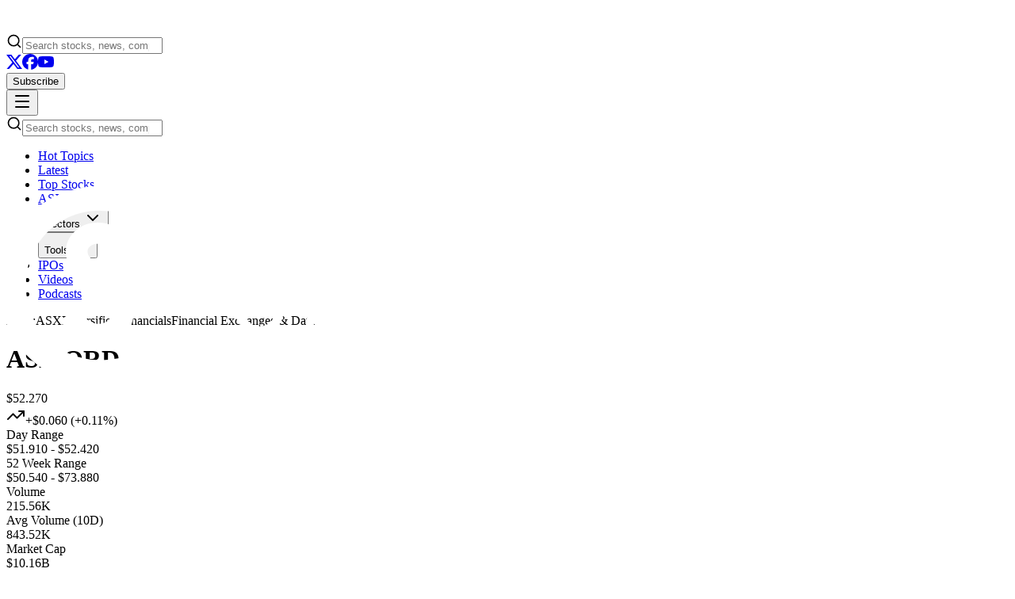

--- FILE ---
content_type: text/html; charset=utf-8
request_url: https://smallcaps.com.au/stocks/asx-asx
body_size: 56832
content:
<!DOCTYPE html><html lang="en"><head><meta charSet="utf-8"/><meta name="viewport" content="width=device-width, initial-scale=1, maximum-scale=1"/><link rel="preload" as="image" href="https://assets.smallcaps.com.au/images/articles/asic-legal-action-asx-misleading-chess-replacement-claims/ASX-ASIC-sue-misleading-statements-CHESS-1761541525473/medium.jpeg"/><link rel="preload" as="image" href="https://assets.smallcaps.com.au/images/people/avatar/colin-hay-96x96.jpg"/><link rel="preload" as="image" href="https://assets.smallcaps.com.au/images/articles/asx-anticipates-surge-ipo-later-2024/ASX-listings-IPOs-takeovers-2024-1761541768916/medium.jpeg"/><link rel="preload" as="image" href="https://assets.smallcaps.com.au/images/people/avatar/imelda-cotton-96x96.jpg"/><link rel="preload" as="image" href="https://assets.smallcaps.com.au/images/articles/asx-fined-asic-pre-trade-transparency-failures/ASX-ASIC-penalty-non-transparency-1761542573023/medium.jpeg"/><link rel="preload" as="image" href="https://assets.smallcaps.com.au/images/articles/asx-investor-study-2023-record-number-adult-investors-women-younger-australians-market-growth/ASX-Investor-Study-2023-Australia-women-younger-ESG-ETFs-1-1761544313936/medium.jpeg"/><link rel="stylesheet" href="/_next/static/chunks/2473c16c0c2f6b5f.css" data-precedence="next"/><link rel="stylesheet" href="/_next/static/chunks/310f872bbe7f8d56.css" data-precedence="next"/><link rel="preload" as="script" fetchPriority="low" href="/_next/static/chunks/799d3f19df7cb0a6.js"/><script src="/_next/static/chunks/a0716144733e1b63.js" async=""></script><script src="/_next/static/chunks/6d0a9133c612c913.js" async=""></script><script src="/_next/static/chunks/d7dabadf1e8a079a.js" async=""></script><script src="/_next/static/chunks/turbopack-d861a6fe097442d5.js" async=""></script><script src="/_next/static/chunks/a8c3a66a05676941.js" async=""></script><script src="/_next/static/chunks/08bcb17a65f4bfb3.js" async=""></script><script src="/_next/static/chunks/67a85a818ab17ad4.js" async=""></script><script src="/_next/static/chunks/91209635a76be1fb.js" async=""></script><script src="/_next/static/chunks/43a70bc6b7ba4364.js" async=""></script><script src="/_next/static/chunks/9cd50d7f72cb2e11.js" async=""></script><script src="/_next/static/chunks/5e00f19d66ab7f2a.js" async=""></script><script src="/_next/static/chunks/aa7f2bc8b63ff382.js" async=""></script><script src="/_next/static/chunks/82e607053370fbd5.js" async=""></script><script src="/_next/static/chunks/7a3b2cbe1e9b4d88.js" async=""></script><script src="/_next/static/chunks/442319ff9dc850d2.js" async=""></script><script src="/_next/static/chunks/0057580c232c64fb.js" async=""></script><script src="/_next/static/chunks/ea7edd400d1828aa.js" async=""></script><script src="/_next/static/chunks/35f327cefced0188.js" async=""></script><link rel="preload" href="https://www.google.com/recaptcha/api.js?render=6Lf7ZugrAAAAAO74F6C2IfJqdtbqaLa-vtxtlgT0" as="script"/><link rel="preload" href="https://www.googletagmanager.com/gtag/js?id=G-P88KY7E4FH" as="script"/><meta name="next-size-adjust" content=""/><title>Small Caps | ASX Stock Market News | Australian Shares</title><meta name="description" content="Small Caps is Australia&#x27;s #1 site for keeping investors informed on stock market news and information on ASX listed small cap companies across all sectors."/><link rel="manifest" href="/manifest.webmanifest"/><meta name="msapplication-config" content="/browserconfig.xml"/><link rel="canonical" href="https://smallcaps.com.au"/><link rel="alternate" type="application/rss+xml" href="https://smallcaps.com.au/feed"/><meta name="google-site-verification" content="UA-86187310-1"/><meta name="msvalidate.01" content="C1C08D643ABC6C88B854313C105B4F91"/><meta property="og:title" content="Small Caps | ASX Stock Market News | Australian Shares"/><meta property="og:description" content="Small Caps is Australia&#x27;s #1 site for keeping investors informed on stock market news and information on ASX listed small cap companies across all sectors."/><meta property="og:url" content="https://smallcaps.com.au"/><meta property="og:site_name" content="Small Caps"/><meta property="og:locale" content="en_US"/><meta property="og:image" content="https://smallcaps.com.au/images/smallcaps-opengraph.png"/><meta property="og:image:width" content="1200"/><meta property="og:image:height" content="630"/><meta property="og:type" content="article"/><meta name="twitter:card" content="summary_large_image"/><meta name="twitter:site" content="@SmallCapsASX"/><meta name="twitter:title" content="Small Caps | ASX Stock Market News | Australian Shares"/><meta name="twitter:description" content="Small Caps is Australia&#x27;s #1 site for keeping investors informed on stock market news and information on ASX listed small cap companies across all sectors."/><meta name="twitter:image" content="https://smallcaps.com.au/images/smallcaps-opengraph.png"/><meta name="twitter:image:width" content="1200"/><meta name="twitter:image:height" content="630"/><link rel="shortcut icon" href="/favicon/favicon-16x16.png"/><link rel="icon" href="/favicon/favicon.ico"/><link rel="apple-touch-icon" href="/favicon/apple-touch-icon.png"/><script src="/_next/static/chunks/a6dad97d9634a72d.js" noModule=""></script></head><body class="geist_a71539c9-module__T19VSG__variable geist_mono_8d43a2aa-module__8Li5zG__variable antialiased"><div hidden=""><!--$--><!--/$--></div><header class="sticky top-0 z-50 w-full"><div class="bg-gradient-to-r from-smallcaps via-smallcaps to-orange-500"><div class="max-w-[1600px] mx-auto px-4 py-3 sm:py-4 flex items-center justify-between gap-2 sm:gap-8"><a class="flex-shrink-0" href="/"><img alt="SmallCaps" width="150" height="30" decoding="async" data-nimg="1" style="color:transparent" src="/images/logo.svg"/></a><div class="hidden md:block flex-1 max-w-2xl"><div class="flex-1 w-full" type="button" aria-haspopup="dialog" aria-expanded="false" aria-controls="radix-_R_153b_" data-state="closed" data-slot="popover-trigger"><div class="relative"><svg xmlns="http://www.w3.org/2000/svg" width="20" height="20" viewBox="0 0 24 24" fill="none" stroke="currentColor" stroke-width="2" stroke-linecap="round" stroke-linejoin="round" class="lucide lucide-search pointer-events-none absolute left-3 top-1/2 -translate-y-1/2 text-white/60" aria-hidden="true"><path d="m21 21-4.34-4.34"></path><circle cx="11" cy="11" r="8"></circle></svg><input type="search" data-slot="input" class="file:text-foreground selection:bg-primary selection:text-primary-foreground dark:bg-input/30 w-full min-w-0 rounded-md border px-3 py-1 text-base shadow-xs transition-[color,box-shadow] outline-none file:inline-flex file:h-7 file:border-0 file:bg-transparent file:text-sm file:font-medium disabled:pointer-events-none disabled:cursor-not-allowed disabled:opacity-50 md:text-sm focus-visible:ring-[3px] aria-invalid:ring-destructive/20 dark:aria-invalid:ring-destructive/40 aria-invalid:border-destructive pl-11 h-11 bg-white/20 border-white/30 text-white placeholder:text-white/60 focus-visible:ring-white focus-visible:border-white/50" placeholder="Search stocks, news, companies..." value=""/></div></div></div><div class="flex items-center gap-2 sm:gap-4"><div class="hidden lg:flex items-center gap-3 text-white/80"><a class="block" href="https://x.com/SmallCapsASX" target="_blank" rel="noreferrer"><svg xmlns="http://www.w3.org/2000/svg" width="20" height="20" fill="currentColor" viewBox="0 0 24 24" class="pointer-events-none"><title>X</title><path d="M18.901 1.153h3.68l-8.04 9.19L24 22.846h-7.406l-5.8-7.584-6.638 7.584H.474l8.6-9.83L0 1.154h7.594l5.243 6.932ZM17.61 20.644h2.039L6.486 3.24H4.298Z"></path></svg></a><a class="block" href="https://www.facebook.com/SmallCapsASX" target="_blank" rel="noreferrer"><svg xmlns="http://www.w3.org/2000/svg" width="20" height="20" fill="currentColor" viewBox="0 0 24 24" class="pointer-events-none"><title>Facebook</title><path d="M9.101 23.691v-7.98H6.627v-3.667h2.474v-1.58c0-4.085 1.848-5.978 5.858-5.978.401 0 .955.042 1.468.103a8.68 8.68 0 0 1 1.141.195v3.325a8.623 8.623 0 0 0-.653-.036 26.805 26.805 0 0 0-.733-.009c-.707 0-1.259.096-1.675.309a1.686 1.686 0 0 0-.679.622c-.258.42-.374.995-.374 1.752v1.297h3.919l-.386 2.103-.287 1.564h-3.246v8.245C19.396 23.238 24 18.179 24 12.044c0-6.627-5.373-12-12-12s-12 5.373-12 12c0 5.628 3.874 10.35 9.101 11.647Z"></path></svg></a><a class="block" href="https://www.youtube.com/c/SmallCapsASX" target="_blank" rel="noreferrer"><svg xmlns="http://www.w3.org/2000/svg" width="20" height="20" fill="currentColor" viewBox="0 0 24 24" class="pointer-events-none"><title>YouTube</title><path d="M23.498 6.186a3.016 3.016 0 0 0-2.122-2.136C19.505 3.545 12 3.545 12 3.545s-7.505 0-9.377.505A3.017 3.017 0 0 0 .502 6.186C0 8.07 0 12 0 12s0 3.93.502 5.814a3.016 3.016 0 0 0 2.122 2.136c1.871.505 9.376.505 9.376.505s7.505 0 9.377-.505a3.015 3.015 0 0 0 2.122-2.136C24 15.93 24 12 24 12s0-3.93-.502-5.814zM9.545 15.568V8.432L15.818 12l-6.273 3.568z"></path></svg></a></div><div class="hidden sm:block"><button data-slot="popover-trigger" class="inline-flex items-center justify-center whitespace-nowrap text-sm transition-all disabled:pointer-events-none disabled:opacity-50 [&amp;_svg]:pointer-events-none [&amp;_svg:not([class*=&#x27;size-&#x27;])]:size-4 shrink-0 [&amp;_svg]:shrink-0 outline-none focus-visible:border-ring focus-visible:ring-ring/50 focus-visible:ring-[3px] aria-invalid:ring-destructive/20 dark:aria-invalid:ring-destructive/40 aria-invalid:border-destructive h-8 rounded-md gap-1.5 px-3 has-[&gt;svg]:px-2.5 bg-white text-smallcaps hover:bg-white/90 font-semibold w-full sm:w-auto" type="button" aria-haspopup="dialog" aria-expanded="false" aria-controls="radix-_R_5l3b_" data-state="closed">Subscribe</button></div><button data-slot="button" class="inline-flex items-center justify-center whitespace-nowrap text-sm font-medium transition-all disabled:pointer-events-none disabled:opacity-50 [&amp;_svg]:pointer-events-none [&amp;_svg:not([class*=&#x27;size-&#x27;])]:size-4 shrink-0 [&amp;_svg]:shrink-0 outline-none focus-visible:border-ring focus-visible:ring-ring/50 focus-visible:ring-[3px] aria-invalid:ring-destructive/20 dark:aria-invalid:ring-destructive/40 aria-invalid:border-destructive hover:text-accent-foreground dark:hover:bg-accent/50 h-8 rounded-md gap-1.5 px-3 has-[&gt;svg]:px-2.5 md:hidden text-white hover:bg-white/20"><svg xmlns="http://www.w3.org/2000/svg" width="24" height="24" viewBox="0 0 24 24" fill="none" stroke="currentColor" stroke-width="2" stroke-linecap="round" stroke-linejoin="round" class="lucide lucide-menu h-6 w-6" aria-hidden="true"><path d="M4 5h16"></path><path d="M4 12h16"></path><path d="M4 19h16"></path></svg></button></div></div><div class="md:hidden px-4 pb-3"><div class="flex-1 w-full" type="button" aria-haspopup="dialog" aria-expanded="false" aria-controls="radix-_R_93b_" data-state="closed" data-slot="popover-trigger"><div class="relative"><svg xmlns="http://www.w3.org/2000/svg" width="20" height="20" viewBox="0 0 24 24" fill="none" stroke="currentColor" stroke-width="2" stroke-linecap="round" stroke-linejoin="round" class="lucide lucide-search pointer-events-none absolute left-3 top-1/2 -translate-y-1/2 text-white/60" aria-hidden="true"><path d="m21 21-4.34-4.34"></path><circle cx="11" cy="11" r="8"></circle></svg><input type="search" data-slot="input" class="file:text-foreground selection:bg-primary selection:text-primary-foreground dark:bg-input/30 w-full min-w-0 rounded-md border px-3 py-1 text-base shadow-xs transition-[color,box-shadow] outline-none file:inline-flex file:h-7 file:border-0 file:bg-transparent file:text-sm file:font-medium disabled:pointer-events-none disabled:cursor-not-allowed disabled:opacity-50 md:text-sm focus-visible:ring-[3px] aria-invalid:ring-destructive/20 dark:aria-invalid:ring-destructive/40 aria-invalid:border-destructive pl-11 h-11 bg-white/20 border-white/30 text-white placeholder:text-white/60 focus-visible:ring-white focus-visible:border-white/50" placeholder="Search stocks, news, companies..." value=""/></div></div></div></div><div class="hidden md:flex bg-white border-t border-gray-200 shadow-sm justify-center"><nav aria-label="Main" data-orientation="horizontal" dir="ltr" data-slot="navigation-menu" data-viewport="false" class="group/navigation-menu relative flex max-w-max flex-1 items-center justify-center"><div style="position:relative"><ul data-orientation="horizontal" data-slot="navigation-menu-list" class="group flex flex-1 list-none items-center justify-center gap-1" dir="ltr"><li data-slot="navigation-menu-item" class="relative"><a class="data-[active=true]:focus:bg-accent data-[active=true]:hover:bg-accent data-[active=true]:bg-accent/50 data-[active=true]:text-accent-foreground hover:bg-accent hover:text-accent-foreground focus:bg-accent focus:text-accent-foreground focus-visible:ring-ring/50 [&amp;_svg:not([class*=&#x27;text-&#x27;])]:text-muted-foreground flex flex-col gap-1 rounded-sm p-2 text-sm transition-all outline-none focus-visible:ring-[3px] focus-visible:outline-1 [&amp;_svg:not([class*=&#x27;size-&#x27;])]:size-4 group inline-flex w-max items-center justify-center text-sm font-medium hover:bg-accent focus:bg-accent focus:text-accent-foreground disabled:pointer-events-none disabled:opacity-50 data-[state=open]:hover:bg-accent data-[state=open]:text-accent-foreground data-[state=open]:focus:bg-accent data-[state=open]:bg-accent/50 focus-visible:ring-ring/50 outline-none focus-visible:ring-[3px] focus-visible:outline-1 relative h-10 px-4 py-2 rounded-none text-foreground transition-colors border-b-2 border-transparent bg-transparent hover:!bg-transparent focus:!bg-transparent active:!bg-transparent hover:text-smallcaps hover:border-smallcaps/60 data-[active=true]:text-smallcaps data-[active=true]:border-smallcaps [&amp;.active]:text-smallcaps [&amp;.active]:border-smallcaps before:absolute before:content-[&#x27;&#x27;] before:left-0 before:right-0 before:-bottom-[2px] before:h-[2px] before:bg-gradient-to-r before:from-smallcaps before:to-orange-500 before:origin-left before:scale-x-0 hover:before:scale-x-100 before:transition-transform before:duration-200 data-[active=true]:before:scale-x-100 [&amp;.active]:before:scale-x-100 " data-slot="navigation-menu-link" data-radix-collection-item="" href="/hot-topics">Hot Topics</a></li><li data-slot="navigation-menu-item" class="relative"><a class="data-[active=true]:focus:bg-accent data-[active=true]:hover:bg-accent data-[active=true]:bg-accent/50 data-[active=true]:text-accent-foreground hover:bg-accent hover:text-accent-foreground focus:bg-accent focus:text-accent-foreground focus-visible:ring-ring/50 [&amp;_svg:not([class*=&#x27;text-&#x27;])]:text-muted-foreground flex flex-col gap-1 rounded-sm p-2 text-sm transition-all outline-none focus-visible:ring-[3px] focus-visible:outline-1 [&amp;_svg:not([class*=&#x27;size-&#x27;])]:size-4 group inline-flex w-max items-center justify-center text-sm font-medium hover:bg-accent focus:bg-accent focus:text-accent-foreground disabled:pointer-events-none disabled:opacity-50 data-[state=open]:hover:bg-accent data-[state=open]:text-accent-foreground data-[state=open]:focus:bg-accent data-[state=open]:bg-accent/50 focus-visible:ring-ring/50 outline-none focus-visible:ring-[3px] focus-visible:outline-1 relative h-10 px-4 py-2 rounded-none text-foreground transition-colors border-b-2 border-transparent bg-transparent hover:!bg-transparent focus:!bg-transparent active:!bg-transparent hover:text-smallcaps hover:border-smallcaps/60 data-[active=true]:text-smallcaps data-[active=true]:border-smallcaps [&amp;.active]:text-smallcaps [&amp;.active]:border-smallcaps before:absolute before:content-[&#x27;&#x27;] before:left-0 before:right-0 before:-bottom-[2px] before:h-[2px] before:bg-gradient-to-r before:from-smallcaps before:to-orange-500 before:origin-left before:scale-x-0 hover:before:scale-x-100 before:transition-transform before:duration-200 data-[active=true]:before:scale-x-100 [&amp;.active]:before:scale-x-100 " data-slot="navigation-menu-link" data-radix-collection-item="" href="/latest-news">Latest</a></li><li data-slot="navigation-menu-item" class="relative"><a class="data-[active=true]:focus:bg-accent data-[active=true]:hover:bg-accent data-[active=true]:bg-accent/50 data-[active=true]:text-accent-foreground hover:bg-accent hover:text-accent-foreground focus:bg-accent focus:text-accent-foreground focus-visible:ring-ring/50 [&amp;_svg:not([class*=&#x27;text-&#x27;])]:text-muted-foreground flex flex-col gap-1 rounded-sm p-2 text-sm transition-all outline-none focus-visible:ring-[3px] focus-visible:outline-1 [&amp;_svg:not([class*=&#x27;size-&#x27;])]:size-4 group inline-flex w-max items-center justify-center text-sm font-medium hover:bg-accent focus:bg-accent focus:text-accent-foreground disabled:pointer-events-none disabled:opacity-50 data-[state=open]:hover:bg-accent data-[state=open]:text-accent-foreground data-[state=open]:focus:bg-accent data-[state=open]:bg-accent/50 focus-visible:ring-ring/50 outline-none focus-visible:ring-[3px] focus-visible:outline-1 relative h-10 px-4 py-2 rounded-none text-foreground transition-colors border-b-2 border-transparent bg-transparent hover:!bg-transparent focus:!bg-transparent active:!bg-transparent hover:text-smallcaps hover:border-smallcaps/60 data-[active=true]:text-smallcaps data-[active=true]:border-smallcaps [&amp;.active]:text-smallcaps [&amp;.active]:border-smallcaps before:absolute before:content-[&#x27;&#x27;] before:left-0 before:right-0 before:-bottom-[2px] before:h-[2px] before:bg-gradient-to-r before:from-smallcaps before:to-orange-500 before:origin-left before:scale-x-0 hover:before:scale-x-100 before:transition-transform before:duration-200 data-[active=true]:before:scale-x-100 [&amp;.active]:before:scale-x-100 " data-slot="navigation-menu-link" data-radix-collection-item="" href="/top-stocks">Top Stocks</a></li><li data-slot="navigation-menu-item" class="relative"><a class="data-[active=true]:focus:bg-accent data-[active=true]:hover:bg-accent data-[active=true]:bg-accent/50 data-[active=true]:text-accent-foreground hover:bg-accent hover:text-accent-foreground focus:bg-accent focus:text-accent-foreground focus-visible:ring-ring/50 [&amp;_svg:not([class*=&#x27;text-&#x27;])]:text-muted-foreground flex flex-col gap-1 rounded-sm p-2 text-sm transition-all outline-none focus-visible:ring-[3px] focus-visible:outline-1 [&amp;_svg:not([class*=&#x27;size-&#x27;])]:size-4 group inline-flex w-max items-center justify-center text-sm font-medium hover:bg-accent focus:bg-accent focus:text-accent-foreground disabled:pointer-events-none disabled:opacity-50 data-[state=open]:hover:bg-accent data-[state=open]:text-accent-foreground data-[state=open]:focus:bg-accent data-[state=open]:bg-accent/50 focus-visible:ring-ring/50 outline-none focus-visible:ring-[3px] focus-visible:outline-1 relative h-10 px-4 py-2 rounded-none text-foreground transition-colors border-b-2 border-transparent bg-transparent hover:!bg-transparent focus:!bg-transparent active:!bg-transparent hover:text-smallcaps hover:border-smallcaps/60 data-[active=true]:text-smallcaps data-[active=true]:border-smallcaps [&amp;.active]:text-smallcaps [&amp;.active]:border-smallcaps before:absolute before:content-[&#x27;&#x27;] before:left-0 before:right-0 before:-bottom-[2px] before:h-[2px] before:bg-gradient-to-r before:from-smallcaps before:to-orange-500 before:origin-left before:scale-x-0 hover:before:scale-x-100 before:transition-transform before:duration-200 data-[active=true]:before:scale-x-100 [&amp;.active]:before:scale-x-100 " data-slot="navigation-menu-link" data-radix-collection-item="" href="/asx-200">ASX 200</a></li><li data-slot="navigation-menu-item" class="relative"><button id="radix-_R_23b_-trigger-radix-_R_2e3b_" data-state="closed" aria-expanded="false" aria-controls="radix-_R_23b_-content-radix-_R_2e3b_" data-slot="navigation-menu-trigger" class="group group group inline-flex w-max items-center justify-center text-sm font-medium hover:bg-accent focus:bg-accent focus:text-accent-foreground disabled:pointer-events-none disabled:opacity-50 data-[state=open]:hover:bg-accent data-[state=open]:focus:bg-accent data-[state=open]:bg-accent/50 focus-visible:ring-ring/50 outline-none focus-visible:ring-[3px] focus-visible:outline-1 relative h-10 px-4 py-2 rounded-none text-foreground transition-colors border-b-2 border-transparent bg-transparent hover:!bg-transparent focus:!bg-transparent active:!bg-transparent hover:text-smallcaps hover:border-smallcaps/60 data-[state=open]:text-smallcaps data-[state=open]:border-smallcaps [&amp;.active]:text-smallcaps [&amp;.active]:border-smallcaps before:absolute before:content-[&#x27;&#x27;] before:left-0 before:right-0 before:-bottom-[2px] before:h-[2px] before:bg-gradient-to-r before:from-smallcaps before:to-orange-500 before:origin-left before:scale-x-0 hover:before:scale-x-100 before:transition-transform before:duration-200 data-[state=open]:before:scale-x-100 [&amp;.active]:before:scale-x-100" data-radix-collection-item="">Sectors<!-- --> <svg xmlns="http://www.w3.org/2000/svg" width="24" height="24" viewBox="0 0 24 24" fill="none" stroke="currentColor" stroke-width="2" stroke-linecap="round" stroke-linejoin="round" class="lucide lucide-chevron-down relative top-[1px] ml-1 size-3 transition duration-300 group-data-[state=open]:rotate-180" aria-hidden="true"><path d="m6 9 6 6 6-6"></path></svg></button></li><li data-slot="navigation-menu-item" class="relative"><button id="radix-_R_23b_-trigger-radix-_R_3e3b_" data-state="closed" aria-expanded="false" aria-controls="radix-_R_23b_-content-radix-_R_3e3b_" data-slot="navigation-menu-trigger" class="group group group inline-flex w-max items-center justify-center text-sm font-medium hover:bg-accent focus:bg-accent focus:text-accent-foreground disabled:pointer-events-none disabled:opacity-50 data-[state=open]:hover:bg-accent data-[state=open]:focus:bg-accent data-[state=open]:bg-accent/50 focus-visible:ring-ring/50 outline-none focus-visible:ring-[3px] focus-visible:outline-1 relative h-10 px-4 py-2 rounded-none text-foreground transition-colors border-b-2 border-transparent bg-transparent hover:!bg-transparent focus:!bg-transparent active:!bg-transparent hover:text-smallcaps hover:border-smallcaps/60 data-[state=open]:text-smallcaps data-[state=open]:border-smallcaps [&amp;.active]:text-smallcaps [&amp;.active]:border-smallcaps before:absolute before:content-[&#x27;&#x27;] before:left-0 before:right-0 before:-bottom-[2px] before:h-[2px] before:bg-gradient-to-r before:from-smallcaps before:to-orange-500 before:origin-left before:scale-x-0 hover:before:scale-x-100 before:transition-transform before:duration-200 data-[state=open]:before:scale-x-100 [&amp;.active]:before:scale-x-100 active" data-radix-collection-item="">Tools<!-- --> <svg xmlns="http://www.w3.org/2000/svg" width="24" height="24" viewBox="0 0 24 24" fill="none" stroke="currentColor" stroke-width="2" stroke-linecap="round" stroke-linejoin="round" class="lucide lucide-chevron-down relative top-[1px] ml-1 size-3 transition duration-300 group-data-[state=open]:rotate-180" aria-hidden="true"><path d="m6 9 6 6 6-6"></path></svg></button></li><li data-slot="navigation-menu-item" class="relative"><a class="data-[active=true]:focus:bg-accent data-[active=true]:hover:bg-accent data-[active=true]:bg-accent/50 data-[active=true]:text-accent-foreground hover:bg-accent hover:text-accent-foreground focus:bg-accent focus:text-accent-foreground focus-visible:ring-ring/50 [&amp;_svg:not([class*=&#x27;text-&#x27;])]:text-muted-foreground flex flex-col gap-1 rounded-sm p-2 text-sm transition-all outline-none focus-visible:ring-[3px] focus-visible:outline-1 [&amp;_svg:not([class*=&#x27;size-&#x27;])]:size-4 group inline-flex w-max items-center justify-center text-sm font-medium hover:bg-accent focus:bg-accent focus:text-accent-foreground disabled:pointer-events-none disabled:opacity-50 data-[state=open]:hover:bg-accent data-[state=open]:text-accent-foreground data-[state=open]:focus:bg-accent data-[state=open]:bg-accent/50 focus-visible:ring-ring/50 outline-none focus-visible:ring-[3px] focus-visible:outline-1 relative h-10 px-4 py-2 rounded-none text-foreground transition-colors border-b-2 border-transparent bg-transparent hover:!bg-transparent focus:!bg-transparent active:!bg-transparent hover:text-smallcaps hover:border-smallcaps/60 data-[active=true]:text-smallcaps data-[active=true]:border-smallcaps [&amp;.active]:text-smallcaps [&amp;.active]:border-smallcaps before:absolute before:content-[&#x27;&#x27;] before:left-0 before:right-0 before:-bottom-[2px] before:h-[2px] before:bg-gradient-to-r before:from-smallcaps before:to-orange-500 before:origin-left before:scale-x-0 hover:before:scale-x-100 before:transition-transform before:duration-200 data-[active=true]:before:scale-x-100 [&amp;.active]:before:scale-x-100 " data-slot="navigation-menu-link" data-radix-collection-item="" href="/upcoming-ipos">IPOs</a></li><li data-slot="navigation-menu-item" class="relative"><a class="data-[active=true]:focus:bg-accent data-[active=true]:hover:bg-accent data-[active=true]:bg-accent/50 data-[active=true]:text-accent-foreground hover:bg-accent hover:text-accent-foreground focus:bg-accent focus:text-accent-foreground focus-visible:ring-ring/50 [&amp;_svg:not([class*=&#x27;text-&#x27;])]:text-muted-foreground flex flex-col gap-1 rounded-sm p-2 text-sm transition-all outline-none focus-visible:ring-[3px] focus-visible:outline-1 [&amp;_svg:not([class*=&#x27;size-&#x27;])]:size-4 group inline-flex w-max items-center justify-center text-sm font-medium hover:bg-accent focus:bg-accent focus:text-accent-foreground disabled:pointer-events-none disabled:opacity-50 data-[state=open]:hover:bg-accent data-[state=open]:text-accent-foreground data-[state=open]:focus:bg-accent data-[state=open]:bg-accent/50 focus-visible:ring-ring/50 outline-none focus-visible:ring-[3px] focus-visible:outline-1 relative h-10 px-4 py-2 rounded-none text-foreground transition-colors border-b-2 border-transparent bg-transparent hover:!bg-transparent focus:!bg-transparent active:!bg-transparent hover:text-smallcaps hover:border-smallcaps/60 data-[active=true]:text-smallcaps data-[active=true]:border-smallcaps [&amp;.active]:text-smallcaps [&amp;.active]:border-smallcaps before:absolute before:content-[&#x27;&#x27;] before:left-0 before:right-0 before:-bottom-[2px] before:h-[2px] before:bg-gradient-to-r before:from-smallcaps before:to-orange-500 before:origin-left before:scale-x-0 hover:before:scale-x-100 before:transition-transform before:duration-200 data-[active=true]:before:scale-x-100 [&amp;.active]:before:scale-x-100 " data-slot="navigation-menu-link" data-radix-collection-item="" href="/videos">Videos</a></li><li data-slot="navigation-menu-item" class="relative"><a class="data-[active=true]:focus:bg-accent data-[active=true]:hover:bg-accent data-[active=true]:bg-accent/50 data-[active=true]:text-accent-foreground hover:bg-accent hover:text-accent-foreground focus:bg-accent focus:text-accent-foreground focus-visible:ring-ring/50 [&amp;_svg:not([class*=&#x27;text-&#x27;])]:text-muted-foreground flex flex-col gap-1 rounded-sm p-2 text-sm transition-all outline-none focus-visible:ring-[3px] focus-visible:outline-1 [&amp;_svg:not([class*=&#x27;size-&#x27;])]:size-4 group inline-flex w-max items-center justify-center text-sm font-medium hover:bg-accent focus:bg-accent focus:text-accent-foreground disabled:pointer-events-none disabled:opacity-50 data-[state=open]:hover:bg-accent data-[state=open]:text-accent-foreground data-[state=open]:focus:bg-accent data-[state=open]:bg-accent/50 focus-visible:ring-ring/50 outline-none focus-visible:ring-[3px] focus-visible:outline-1 relative h-10 px-4 py-2 rounded-none text-foreground transition-colors border-b-2 border-transparent bg-transparent hover:!bg-transparent focus:!bg-transparent active:!bg-transparent hover:text-smallcaps hover:border-smallcaps/60 data-[active=true]:text-smallcaps data-[active=true]:border-smallcaps [&amp;.active]:text-smallcaps [&amp;.active]:border-smallcaps before:absolute before:content-[&#x27;&#x27;] before:left-0 before:right-0 before:-bottom-[2px] before:h-[2px] before:bg-gradient-to-r before:from-smallcaps before:to-orange-500 before:origin-left before:scale-x-0 hover:before:scale-x-100 before:transition-transform before:duration-200 data-[active=true]:before:scale-x-100 [&amp;.active]:before:scale-x-100 " data-slot="navigation-menu-link" data-radix-collection-item="" href="/podcasts">Podcasts</a></li></ul></div></nav></div></header><main class="min-h-screen"><div class="min-h-screen bg-gradient-to-b from-background to-muted/20"><div class="bg-gradient-to-br from-primary/5 via-background to-background border-b"><div class="max-w-[1400px] mx-auto px-6 lg:px-8 py-8"><div class="space-y-6"><div class="flex items-start justify-between flex-wrap gap-4"><div class="space-y-3"><div class="flex items-center gap-3 flex-wrap"><span data-slot="badge" class="inline-flex items-center justify-center rounded-md border w-fit whitespace-nowrap shrink-0 [&amp;&gt;svg]:size-3 gap-1 [&amp;&gt;svg]:pointer-events-none focus-visible:border-ring focus-visible:ring-ring/50 focus-visible:ring-[3px] aria-invalid:ring-destructive/20 dark:aria-invalid:ring-destructive/40 aria-invalid:border-destructive transition-[color,box-shadow] overflow-hidden border-transparent bg-primary text-primary-foreground [a&amp;]:hover:bg-primary/90 text-lg px-4 py-1.5 font-mono font-bold">ASX<!-- -->:<!-- -->ASX</span><span data-slot="badge" class="inline-flex items-center justify-center rounded-md border px-2 py-0.5 font-medium w-fit whitespace-nowrap shrink-0 [&amp;&gt;svg]:size-3 gap-1 [&amp;&gt;svg]:pointer-events-none focus-visible:border-ring focus-visible:ring-ring/50 focus-visible:ring-[3px] aria-invalid:ring-destructive/20 dark:aria-invalid:ring-destructive/40 aria-invalid:border-destructive transition-[color,box-shadow] overflow-hidden border-transparent bg-secondary text-secondary-foreground [a&amp;]:hover:bg-secondary/90 text-sm">Diversified Financials</span><span data-slot="badge" class="inline-flex items-center justify-center rounded-md border px-2 py-0.5 font-medium w-fit whitespace-nowrap shrink-0 [&amp;&gt;svg]:size-3 gap-1 [&amp;&gt;svg]:pointer-events-none focus-visible:border-ring focus-visible:ring-ring/50 focus-visible:ring-[3px] aria-invalid:ring-destructive/20 dark:aria-invalid:ring-destructive/40 aria-invalid:border-destructive transition-[color,box-shadow] overflow-hidden border-transparent bg-secondary text-secondary-foreground [a&amp;]:hover:bg-secondary/90 text-sm">Financial Exchanges &amp; Data</span></div><h1 class="text-4xl lg:text-5xl font-bold">ASX ORD</h1></div></div><div class="flex items-baseline gap-4 flex-wrap"><div class="text-5xl font-bold">$52.270</div><div class="flex items-center gap-2 text-2xl font-semibold text-green-600"><svg xmlns="http://www.w3.org/2000/svg" width="24" height="24" viewBox="0 0 24 24" fill="none" stroke="currentColor" stroke-width="2" stroke-linecap="round" stroke-linejoin="round" class="lucide lucide-trending-up h-6 w-6" aria-hidden="true"><path d="M16 7h6v6"></path><path d="m22 7-8.5 8.5-5-5L2 17"></path></svg><span>+<!-- -->$0.060<!-- --> <!-- -->(+<!-- -->0.11%<!-- -->)</span></div></div><div class="grid grid-cols-2 md:grid-cols-4 lg:grid-cols-6 gap-4"><div class="space-y-1"><div class="text-xs text-muted-foreground">Day Range</div><div class="font-semibold text-sm">$51.910 - $52.420</div></div><div class="space-y-1"><div class="text-xs text-muted-foreground">52 Week Range</div><div class="font-semibold text-sm">$50.540 - $73.880</div></div><div class="space-y-1"><div class="text-xs text-muted-foreground">Volume</div><div class="font-semibold text-sm">215.56K</div></div><div class="space-y-1"><div class="text-xs text-muted-foreground">Avg Volume (10D)</div><div class="font-semibold text-sm">843.52K</div></div><div class="space-y-1"><div class="text-xs text-muted-foreground">Market Cap</div><div class="font-semibold text-sm">$<!-- -->10.16B</div></div><div class="space-y-1"><div class="text-xs text-muted-foreground">P/E Ratio</div><div class="font-semibold text-sm">20.18</div></div></div></div></div></div><div class="max-w-[1400px] mx-auto px-6 lg:px-8 py-8"><div dir="ltr" data-orientation="horizontal" data-slot="tabs" class="flex flex-col gap-2 space-y-6"><div role="tablist" aria-orientation="horizontal" data-slot="tabs-list" class="bg-muted text-muted-foreground h-9 items-center justify-center rounded-lg p-[3px] grid w-full grid-cols-6 lg:w-auto lg:inline-grid" tabindex="-1" data-orientation="horizontal" style="outline:none"><button type="button" role="tab" aria-selected="true" aria-controls="radix-_R_9bsnpf5b_-content-overview" data-state="active" id="radix-_R_9bsnpf5b_-trigger-overview" data-slot="tabs-trigger" class="data-[state=active]:bg-background dark:data-[state=active]:text-foreground focus-visible:border-ring focus-visible:ring-ring/50 focus-visible:outline-ring dark:data-[state=active]:border-input dark:data-[state=active]:bg-input/30 text-foreground dark:text-muted-foreground h-[calc(100%-1px)] flex-1 justify-center rounded-md border border-transparent px-2 py-1 text-sm font-medium whitespace-nowrap transition-[color,box-shadow] focus-visible:ring-[3px] focus-visible:outline-1 disabled:pointer-events-none disabled:opacity-50 data-[state=active]:shadow-sm [&amp;_svg]:pointer-events-none [&amp;_svg]:shrink-0 [&amp;_svg:not([class*=&#x27;size-&#x27;])]:size-4 flex items-center gap-2" tabindex="-1" data-orientation="horizontal" data-radix-collection-item=""><svg xmlns="http://www.w3.org/2000/svg" width="24" height="24" viewBox="0 0 24 24" fill="none" stroke="currentColor" stroke-width="2" stroke-linecap="round" stroke-linejoin="round" class="lucide lucide-chart-column h-4 w-4" aria-hidden="true"><path d="M3 3v16a2 2 0 0 0 2 2h16"></path><path d="M18 17V9"></path><path d="M13 17V5"></path><path d="M8 17v-3"></path></svg><span class="hidden sm:inline">Overview</span></button><button type="button" role="tab" aria-selected="false" aria-controls="radix-_R_9bsnpf5b_-content-news" data-state="inactive" id="radix-_R_9bsnpf5b_-trigger-news" data-slot="tabs-trigger" class="data-[state=active]:bg-background dark:data-[state=active]:text-foreground focus-visible:border-ring focus-visible:ring-ring/50 focus-visible:outline-ring dark:data-[state=active]:border-input dark:data-[state=active]:bg-input/30 text-foreground dark:text-muted-foreground h-[calc(100%-1px)] flex-1 justify-center rounded-md border border-transparent px-2 py-1 text-sm font-medium whitespace-nowrap transition-[color,box-shadow] focus-visible:ring-[3px] focus-visible:outline-1 disabled:pointer-events-none disabled:opacity-50 data-[state=active]:shadow-sm [&amp;_svg]:pointer-events-none [&amp;_svg]:shrink-0 [&amp;_svg:not([class*=&#x27;size-&#x27;])]:size-4 flex items-center gap-2" tabindex="-1" data-orientation="horizontal" data-radix-collection-item=""><svg xmlns="http://www.w3.org/2000/svg" width="24" height="24" viewBox="0 0 24 24" fill="none" stroke="currentColor" stroke-width="2" stroke-linecap="round" stroke-linejoin="round" class="lucide lucide-newspaper h-4 w-4" aria-hidden="true"><path d="M15 18h-5"></path><path d="M18 14h-8"></path><path d="M4 22h16a2 2 0 0 0 2-2V4a2 2 0 0 0-2-2H8a2 2 0 0 0-2 2v16a2 2 0 0 1-4 0v-9a2 2 0 0 1 2-2h2"></path><rect width="8" height="4" x="10" y="6" rx="1"></rect></svg><span class="hidden sm:inline">News</span></button><button type="button" role="tab" aria-selected="false" aria-controls="radix-_R_9bsnpf5b_-content-director-trades" data-state="inactive" id="radix-_R_9bsnpf5b_-trigger-director-trades" data-slot="tabs-trigger" class="data-[state=active]:bg-background dark:data-[state=active]:text-foreground focus-visible:border-ring focus-visible:ring-ring/50 focus-visible:outline-ring dark:data-[state=active]:border-input dark:data-[state=active]:bg-input/30 text-foreground dark:text-muted-foreground h-[calc(100%-1px)] flex-1 justify-center rounded-md border border-transparent px-2 py-1 text-sm font-medium whitespace-nowrap transition-[color,box-shadow] focus-visible:ring-[3px] focus-visible:outline-1 disabled:pointer-events-none disabled:opacity-50 data-[state=active]:shadow-sm [&amp;_svg]:pointer-events-none [&amp;_svg]:shrink-0 [&amp;_svg:not([class*=&#x27;size-&#x27;])]:size-4 flex items-center gap-2" tabindex="-1" data-orientation="horizontal" data-radix-collection-item=""><svg xmlns="http://www.w3.org/2000/svg" width="24" height="24" viewBox="0 0 24 24" fill="none" stroke="currentColor" stroke-width="2" stroke-linecap="round" stroke-linejoin="round" class="lucide lucide-users h-4 w-4" aria-hidden="true"><path d="M16 21v-2a4 4 0 0 0-4-4H6a4 4 0 0 0-4 4v2"></path><path d="M16 3.128a4 4 0 0 1 0 7.744"></path><path d="M22 21v-2a4 4 0 0 0-3-3.87"></path><circle cx="9" cy="7" r="4"></circle></svg><span class="hidden sm:inline">Director Trades</span></button><button type="button" role="tab" aria-selected="false" aria-controls="radix-_R_9bsnpf5b_-content-videos" data-state="inactive" id="radix-_R_9bsnpf5b_-trigger-videos" data-slot="tabs-trigger" class="data-[state=active]:bg-background dark:data-[state=active]:text-foreground focus-visible:border-ring focus-visible:ring-ring/50 focus-visible:outline-ring dark:data-[state=active]:border-input dark:data-[state=active]:bg-input/30 text-foreground dark:text-muted-foreground h-[calc(100%-1px)] flex-1 justify-center rounded-md border border-transparent px-2 py-1 text-sm font-medium whitespace-nowrap transition-[color,box-shadow] focus-visible:ring-[3px] focus-visible:outline-1 disabled:pointer-events-none disabled:opacity-50 data-[state=active]:shadow-sm [&amp;_svg]:pointer-events-none [&amp;_svg]:shrink-0 [&amp;_svg:not([class*=&#x27;size-&#x27;])]:size-4 flex items-center gap-2" tabindex="-1" data-orientation="horizontal" data-radix-collection-item=""><svg xmlns="http://www.w3.org/2000/svg" width="24" height="24" viewBox="0 0 24 24" fill="none" stroke="currentColor" stroke-width="2" stroke-linecap="round" stroke-linejoin="round" class="lucide lucide-video h-4 w-4" aria-hidden="true"><path d="m16 13 5.223 3.482a.5.5 0 0 0 .777-.416V7.87a.5.5 0 0 0-.752-.432L16 10.5"></path><rect x="2" y="6" width="14" height="12" rx="2"></rect></svg><span class="hidden sm:inline">Videos</span></button><button type="button" role="tab" aria-selected="false" aria-controls="radix-_R_9bsnpf5b_-content-about" data-state="inactive" id="radix-_R_9bsnpf5b_-trigger-about" data-slot="tabs-trigger" class="data-[state=active]:bg-background dark:data-[state=active]:text-foreground focus-visible:border-ring focus-visible:ring-ring/50 focus-visible:outline-ring dark:data-[state=active]:border-input dark:data-[state=active]:bg-input/30 text-foreground dark:text-muted-foreground h-[calc(100%-1px)] flex-1 justify-center rounded-md border border-transparent px-2 py-1 text-sm font-medium whitespace-nowrap transition-[color,box-shadow] focus-visible:ring-[3px] focus-visible:outline-1 disabled:pointer-events-none disabled:opacity-50 data-[state=active]:shadow-sm [&amp;_svg]:pointer-events-none [&amp;_svg]:shrink-0 [&amp;_svg:not([class*=&#x27;size-&#x27;])]:size-4 flex items-center gap-2" tabindex="-1" data-orientation="horizontal" data-radix-collection-item=""><svg xmlns="http://www.w3.org/2000/svg" width="24" height="24" viewBox="0 0 24 24" fill="none" stroke="currentColor" stroke-width="2" stroke-linecap="round" stroke-linejoin="round" class="lucide lucide-building2 lucide-building-2 h-4 w-4" aria-hidden="true"><path d="M6 22V4a2 2 0 0 1 2-2h8a2 2 0 0 1 2 2v18Z"></path><path d="M6 12H4a2 2 0 0 0-2 2v6a2 2 0 0 0 2 2h2"></path><path d="M18 9h2a2 2 0 0 1 2 2v9a2 2 0 0 1-2 2h-2"></path><path d="M10 6h4"></path><path d="M10 10h4"></path><path d="M10 14h4"></path><path d="M10 18h4"></path></svg><span class="hidden sm:inline">About</span></button><button type="button" role="tab" aria-selected="false" aria-controls="radix-_R_9bsnpf5b_-content-filings" data-state="inactive" id="radix-_R_9bsnpf5b_-trigger-filings" data-slot="tabs-trigger" class="data-[state=active]:bg-background dark:data-[state=active]:text-foreground focus-visible:border-ring focus-visible:ring-ring/50 focus-visible:outline-ring dark:data-[state=active]:border-input dark:data-[state=active]:bg-input/30 text-foreground dark:text-muted-foreground h-[calc(100%-1px)] flex-1 justify-center rounded-md border border-transparent px-2 py-1 text-sm font-medium whitespace-nowrap transition-[color,box-shadow] focus-visible:ring-[3px] focus-visible:outline-1 disabled:pointer-events-none disabled:opacity-50 data-[state=active]:shadow-sm [&amp;_svg]:pointer-events-none [&amp;_svg]:shrink-0 [&amp;_svg:not([class*=&#x27;size-&#x27;])]:size-4 flex items-center gap-2" tabindex="-1" data-orientation="horizontal" data-radix-collection-item=""><svg xmlns="http://www.w3.org/2000/svg" width="24" height="24" viewBox="0 0 24 24" fill="none" stroke="currentColor" stroke-width="2" stroke-linecap="round" stroke-linejoin="round" class="lucide lucide-file-text h-4 w-4" aria-hidden="true"><path d="M15 2H6a2 2 0 0 0-2 2v16a2 2 0 0 0 2 2h12a2 2 0 0 0 2-2V7Z"></path><path d="M14 2v4a2 2 0 0 0 2 2h4"></path><path d="M10 9H8"></path><path d="M16 13H8"></path><path d="M16 17H8"></path></svg><span class="hidden sm:inline">Filings</span></button></div><div data-state="active" data-orientation="horizontal" role="tabpanel" aria-labelledby="radix-_R_9bsnpf5b_-trigger-overview" id="radix-_R_9bsnpf5b_-content-overview" tabindex="0" data-slot="tabs-content" class="flex-1 outline-none space-y-6" style="animation-duration:0s"><div class="flex flex-col gap-6"><div data-slot="card" class="bg-card text-card-foreground flex flex-col gap-6 rounded-xl border shadow-lg overflow-hidden"><div data-slot="card-header" class="@container/card-header grid auto-rows-min grid-rows-[auto_auto] pt-4 items-start px-6 has-data-[slot=card-action]:grid-cols-[1fr_auto] [.border-b]:pb-4 bg-gradient-to-br from-primary/5 via-background to-background border-b gap-0"><div data-slot="card-title" class="leading-none font-semibold flex items-center space-x-2"><div class="inline-block">Price Chart</div></div></div><div data-slot="card-content" class="px-4 pb-4"><div class="recharts-responsive-container" style="width:100%;height:200px;min-width:0"><div style="width:0;overflow-x:visible"></div></div></div></div><div class="grid grid-cols-1 lg:grid-cols-2 gap-6"><div data-slot="card" class="bg-card text-card-foreground flex flex-col gap-6 rounded-xl border shadow-lg overflow-hidden"><div data-slot="card-header" class="@container/card-header grid auto-rows-min grid-rows-[auto_auto] pt-4 items-start px-6 has-data-[slot=card-action]:grid-cols-[1fr_auto] [.border-b]:pb-4 bg-gradient-to-br from-primary/5 via-background to-background border-b gap-0"><div data-slot="card-title" class="leading-none font-semibold flex items-center space-x-2"><svg xmlns="http://www.w3.org/2000/svg" width="24" height="24" viewBox="0 0 24 24" fill="none" stroke="currentColor" stroke-width="2" stroke-linecap="round" stroke-linejoin="round" class="lucide lucide-activity h-5 w-5" aria-hidden="true"><path d="M22 12h-2.48a2 2 0 0 0-1.93 1.46l-2.35 8.36a.25.25 0 0 1-.48 0L9.24 2.18a.25.25 0 0 0-.48 0l-2.35 8.36A2 2 0 0 1 4.49 12H2"></path></svg><div class="inline-block">Market Statistics</div></div></div><div data-slot="card-content" class="px-6 grid grid-cols-2 gap-4 pb-4"><div class="flex flex-col items-center justify-between"><span class="text-sm text-muted-foreground">Open</span><span class="font-semibold text-sm">$52.110</span></div><div class="flex flex-col items-center justify-between"><span class="text-sm text-muted-foreground">Previous Close</span><span class="font-semibold text-sm">$52.210</span></div><div class="flex flex-col items-center justify-between"><span class="text-sm text-muted-foreground">Day High</span><span class="font-semibold text-sm">$52.420</span></div><div class="flex flex-col items-center justify-between"><span class="text-sm text-muted-foreground">Day Low</span><span class="font-semibold text-sm">$51.910</span></div><div class="flex flex-col items-center justify-between"><span class="text-sm text-muted-foreground">52 Week High</span><span class="font-semibold text-sm">$73.880</span></div><div class="flex flex-col items-center justify-between"><span class="text-sm text-muted-foreground">52 Week Low</span><span class="font-semibold text-sm">$50.540</span></div></div></div><div data-slot="card" class="bg-card text-card-foreground flex flex-col gap-6 rounded-xl border shadow-lg overflow-hidden"><div data-slot="card-header" class="@container/card-header grid auto-rows-min grid-rows-[auto_auto] pt-4 items-start px-6 has-data-[slot=card-action]:grid-cols-[1fr_auto] [.border-b]:pb-4 bg-gradient-to-br from-primary/5 via-background to-background border-b gap-0"><div data-slot="card-title" class="leading-none font-semibold flex items-center space-x-2"><svg xmlns="http://www.w3.org/2000/svg" width="24" height="24" viewBox="0 0 24 24" fill="none" stroke="currentColor" stroke-width="2" stroke-linecap="round" stroke-linejoin="round" class="lucide lucide-dollar-sign h-5 w-5" aria-hidden="true"><line x1="12" x2="12" y1="2" y2="22"></line><path d="M17 5H9.5a3.5 3.5 0 0 0 0 7h5a3.5 3.5 0 0 1 0 7H6"></path></svg><div class="inline-block">Valuation</div></div></div><div data-slot="card-content" class="px-6 grid grid-cols-2 gap-4 pb-4"><div class="flex flex-col items-center justify-between"><span class="text-sm text-muted-foreground">Market Cap</span><span class="font-semibold text-sm">10.16B</span></div><div class="flex flex-col items-center justify-between"><span class="text-sm text-muted-foreground">Shares Outstanding</span><span class="font-semibold text-sm">194.30M</span></div><div class="flex flex-col items-center justify-between"><span class="text-sm text-muted-foreground">P/E Ratio (Annual)</span><span class="font-semibold text-sm">20.18</span></div><div class="flex flex-col items-center justify-between"><span class="text-sm text-muted-foreground">P/E Ratio (TTM)</span><span class="font-semibold text-sm">20.18</span></div><div class="flex flex-col items-center justify-between"><span class="text-sm text-muted-foreground">Dividend Yield</span><span class="font-semibold text-sm">4.27%</span></div><div class="flex flex-col items-center justify-between"><span class="text-sm text-muted-foreground">Price to Book</span><span class="font-semibold text-sm">2.62</span></div></div></div><div data-slot="card" class="bg-card text-card-foreground flex flex-col gap-6 rounded-xl border shadow-lg overflow-hidden"><div data-slot="card-header" class="@container/card-header grid auto-rows-min grid-rows-[auto_auto] pt-4 items-start px-6 has-data-[slot=card-action]:grid-cols-[1fr_auto] [.border-b]:pb-4 bg-gradient-to-br from-primary/5 via-background to-background border-b gap-0"><div data-slot="card-title" class="leading-none font-semibold flex items-center space-x-2"><div class="inline-block">Trading Activity</div></div></div><div data-slot="card-content" class="px-6 grid grid-cols-2 gap-4 pb-4"><div class="flex flex-col items-center justify-between"><span class="text-sm text-muted-foreground">Volume</span><span class="font-semibold text-sm">215.56K</span></div><div class="flex flex-col items-center justify-between"><span class="text-sm text-muted-foreground">Value Traded</span><span class="font-semibold text-sm">11.24M</span></div><div class="flex flex-col items-center justify-between"><span class="text-sm text-muted-foreground">Bid</span><span class="font-semibold text-sm">$52.210<!-- --> <!-- -->×<!-- --> <!-- -->19</span></div><div class="flex flex-col items-center justify-between"><span class="text-sm text-muted-foreground">Ask</span><span class="font-semibold text-sm">$52.300<!-- --> <!-- -->×<!-- --> <!-- -->882</span></div></div></div><div data-slot="card" class="bg-card text-card-foreground flex flex-col gap-6 rounded-xl border shadow-lg overflow-hidden"><div data-slot="card-header" class="@container/card-header grid auto-rows-min grid-rows-[auto_auto] pt-4 items-start px-6 has-data-[slot=card-action]:grid-cols-[1fr_auto] [.border-b]:pb-4 bg-gradient-to-br from-primary/5 via-background to-background border-b gap-0"><div data-slot="card-title" class="leading-none font-semibold flex items-cente space-x-2"><svg xmlns="http://www.w3.org/2000/svg" width="24" height="24" viewBox="0 0 24 24" fill="none" stroke="currentColor" stroke-width="2" stroke-linecap="round" stroke-linejoin="round" class="lucide lucide-trending-up h-5 w-5" aria-hidden="true"><path d="M16 7h6v6"></path><path d="m22 7-8.5 8.5-5-5L2 17"></path></svg><div class="inline-block">Performance</div></div></div><div data-slot="card-content" class="px-6 grid grid-cols-2 gap-4 pb-4"><div class="flex flex-col items-center justify-between"><span class="text-sm text-muted-foreground">1 Day</span><span class="font-semibold text-sm">0.11%</span></div><div class="flex flex-col items-center justify-between"><span class="text-sm text-muted-foreground">5 Day</span><span class="font-semibold text-sm">0.23%</span></div><div class="flex flex-col items-center justify-between"><span class="text-sm text-muted-foreground">13 Week</span><span class="font-semibold text-sm">-12.64%</span></div><div class="flex flex-col items-center justify-between"><span class="text-sm text-muted-foreground">52 Week</span><span class="font-semibold text-sm">-20.84%</span></div><div class="flex flex-col items-center justify-between"><span class="text-sm text-muted-foreground">YTD</span><span class="font-semibold text-sm">-19.68%</span></div></div></div><div data-slot="card" class="bg-card text-card-foreground flex flex-col gap-6 rounded-xl border shadow-lg overflow-hidden"><div data-slot="card-header" class="@container/card-header grid auto-rows-min grid-rows-[auto_auto] pt-4 items-start px-6 has-data-[slot=card-action]:grid-cols-[1fr_auto] [.border-b]:pb-4 bg-gradient-to-br from-primary/5 via-background to-background border-b gap-0"><div data-slot="card-title" class="leading-none font-semibold flex items-center space-x-2"><div class="inline-block">Technical Indicators</div></div></div><div data-slot="card-content" class="px-6 grid grid-cols-2 gap-4 pb-4"><div class="flex flex-col items-center justify-between"><span class="text-sm text-muted-foreground">RSI (14)</span><span class="font-semibold text-sm">22.87</span></div><div class="flex flex-col items-center justify-between"><span class="text-sm text-muted-foreground">50-Day SMA</span><span class="font-semibold text-sm">$56.790</span></div><div class="flex flex-col items-center justify-between"><span class="text-sm text-muted-foreground">200-Day SMA</span><span class="font-semibold text-sm">$64.233</span></div></div></div></div><div data-slot="card" class="bg-card text-card-foreground flex flex-col gap-6 rounded-xl border border-none shadow-lg"><div data-slot="card-header" class="@container/card-header auto-rows-min grid-rows-[auto_auto] pt-4 gap-1.5 px-6 has-data-[slot=card-action]:grid-cols-[1fr_auto] [.border-b]:pb-4 flex flex-row items-center justify-between"><div data-slot="card-title" class="leading-none font-semibold">Latest News</div><button data-slot="button" class="inline-flex items-center justify-center whitespace-nowrap text-sm font-medium transition-all disabled:pointer-events-none disabled:opacity-50 [&amp;_svg]:pointer-events-none [&amp;_svg:not([class*=&#x27;size-&#x27;])]:size-4 shrink-0 [&amp;_svg]:shrink-0 outline-none focus-visible:border-ring focus-visible:ring-ring/50 focus-visible:ring-[3px] aria-invalid:ring-destructive/20 dark:aria-invalid:ring-destructive/40 aria-invalid:border-destructive hover:bg-accent hover:text-accent-foreground dark:hover:bg-accent/50 h-8 rounded-md gap-1.5 px-3 has-[&gt;svg]:px-2.5">View All</button></div><div data-slot="card-content" class="px-6 pb-4"><div class="grid lg:grid-cols-4 md:grid-cols-2 gap-4"><a class="group block overflow-hidden rounded-xl border border-border bg-card hover:shadow-xl transition-all duration-300 hover:-translate-y-1" href="/article/asic-legal-action-asx-misleading-chess-replacement-claims"><div class="relative overflow-hidden bg-muted "><img src="https://assets.smallcaps.com.au/images/articles/asic-legal-action-asx-misleading-chess-replacement-claims/ASX-ASIC-sue-misleading-statements-CHESS-1761541525473/medium.jpeg" alt="ASIC takes legal action against ASX over misleading CHESS replacement claims" class="object-cover group-hover:scale-105 transition-transform duration-500"/><div class="absolute inset-0 bg-gradient-to-t from-black/20 to-transparent opacity-0 group-hover:opacity-100 transition-opacity duration-300"></div></div><div class="flex flex-row space-x-2 pl-4 pt-4"><span data-slot="badge" class="inline-flex items-center justify-center rounded-md border px-2 py-0.5 text-xs font-medium w-fit whitespace-nowrap shrink-0 [&amp;&gt;svg]:size-3 gap-1 [&amp;&gt;svg]:pointer-events-none focus-visible:border-ring focus-visible:ring-ring/50 focus-visible:ring-[3px] aria-invalid:ring-destructive/20 dark:aria-invalid:ring-destructive/40 aria-invalid:border-destructive transition-[color,box-shadow] overflow-hidden border-transparent text-primary-foreground [a&amp;]:hover:bg-primary/90 bg-primary/90 backdrop-blur-sm hover:bg-primary">ASX 200</span><span data-slot="badge" class="inline-flex items-center justify-center rounded-md border px-2 py-0.5 text-xs font-medium w-fit whitespace-nowrap shrink-0 [&amp;&gt;svg]:size-3 gap-1 [&amp;&gt;svg]:pointer-events-none focus-visible:border-ring focus-visible:ring-ring/50 focus-visible:ring-[3px] aria-invalid:ring-destructive/20 dark:aria-invalid:ring-destructive/40 aria-invalid:border-destructive transition-[color,box-shadow] overflow-hidden border-transparent text-primary-foreground [a&amp;]:hover:bg-primary/90 bg-primary/90 backdrop-blur-sm hover:bg-primary">Hot Topics</span></div><div class="p-5 space-y-3"><h3 class="scroll-m-20 text-2xl font-semibold tracking-tight leading-tight line-clamp-2 ">ASIC takes legal action against ASX over misleading CHESS replacement claims</h3><p class="text-sm text-foreground/70 line-clamp-2 leading-relaxed ">The Australian Securities and Investments Commission (ASIC) has commenced legal action in the Federal Court against ASX Limited (ASX: ASX), accusing it of making misleading statements in an announcement on 10 February 2022. The national corporate regulator alleges ASX’s statements that its Clearing House Electronic Subregister System (CHESS) replacement project remained “on track for go-live” […]</p><div class="flex items-center gap-4 text-xs text-foreground/60"><time class="flex items-center gap-1.5"><svg xmlns="http://www.w3.org/2000/svg" width="24" height="24" viewBox="0 0 24 24" fill="none" stroke="currentColor" stroke-width="2" stroke-linecap="round" stroke-linejoin="round" class="lucide lucide-clock h-3.5 w-3.5" aria-hidden="true"><path d="M12 6v6l4 2"></path><circle cx="12" cy="12" r="10"></circle></svg></time><span class="flex items-center gap-1.5"><svg xmlns="http://www.w3.org/2000/svg" width="24" height="24" viewBox="0 0 24 24" fill="none" stroke="currentColor" stroke-width="2" stroke-linecap="round" stroke-linejoin="round" class="lucide lucide-trending-up h-4 w-4" aria-hidden="true"><path d="M16 7h6v6"></path><path d="m22 7-8.5 8.5-5-5L2 17"></path></svg>2<!-- --> min read</span></div><div class="flex items-center gap-2 pt-2 border-t border-border/50"><div class="relative h-6 w-6 rounded-full overflow-hidden"><img src="https://assets.smallcaps.com.au/images/people/avatar/colin-hay-96x96.jpg" alt="Colin Hay" class="object-cover"/></div><span class="text-xs font-medium text-foreground/80">Colin Hay</span></div></div></a><a class="group block overflow-hidden rounded-xl border border-border bg-card hover:shadow-xl transition-all duration-300 hover:-translate-y-1" href="/article/asx-anticipates-surge-ipo-later-2024"><div class="relative overflow-hidden bg-muted "><img src="https://assets.smallcaps.com.au/images/articles/asx-anticipates-surge-ipo-later-2024/ASX-listings-IPOs-takeovers-2024-1761541768916/medium.jpeg" alt="ASX anticipates surge of IPOs later in 2024" class="object-cover group-hover:scale-105 transition-transform duration-500"/><div class="absolute inset-0 bg-gradient-to-t from-black/20 to-transparent opacity-0 group-hover:opacity-100 transition-opacity duration-300"></div></div><div class="flex flex-row space-x-2 pl-4 pt-4"><span data-slot="badge" class="inline-flex items-center justify-center rounded-md border px-2 py-0.5 text-xs font-medium w-fit whitespace-nowrap shrink-0 [&amp;&gt;svg]:size-3 gap-1 [&amp;&gt;svg]:pointer-events-none focus-visible:border-ring focus-visible:ring-ring/50 focus-visible:ring-[3px] aria-invalid:ring-destructive/20 dark:aria-invalid:ring-destructive/40 aria-invalid:border-destructive transition-[color,box-shadow] overflow-hidden border-transparent text-primary-foreground [a&amp;]:hover:bg-primary/90 bg-primary/90 backdrop-blur-sm hover:bg-primary">Hot Topics</span><span data-slot="badge" class="inline-flex items-center justify-center rounded-md border px-2 py-0.5 text-xs font-medium w-fit whitespace-nowrap shrink-0 [&amp;&gt;svg]:size-3 gap-1 [&amp;&gt;svg]:pointer-events-none focus-visible:border-ring focus-visible:ring-ring/50 focus-visible:ring-[3px] aria-invalid:ring-destructive/20 dark:aria-invalid:ring-destructive/40 aria-invalid:border-destructive transition-[color,box-shadow] overflow-hidden border-transparent text-primary-foreground [a&amp;]:hover:bg-primary/90 bg-primary/90 backdrop-blur-sm hover:bg-primary">Upcoming IPOs</span></div><div class="p-5 space-y-3"><h3 class="scroll-m-20 text-2xl font-semibold tracking-tight leading-tight line-clamp-2 ">ASX anticipates surge of IPOs later in 2024</h3><p class="text-sm text-foreground/70 line-clamp-2 leading-relaxed ">Australia’s pipeline of initial public offerings (IPOs) is expected to ramp up in the new year thanks to a cyclical market on the rebound. Anticipated listings for the second half of 2024 include companies in the industrials, mining and consumer discretionary sectors such as cars, household appliances, specialty items, luxury goods and leisure. According to […]</p><div class="flex items-center gap-4 text-xs text-foreground/60"><time class="flex items-center gap-1.5"><svg xmlns="http://www.w3.org/2000/svg" width="24" height="24" viewBox="0 0 24 24" fill="none" stroke="currentColor" stroke-width="2" stroke-linecap="round" stroke-linejoin="round" class="lucide lucide-clock h-3.5 w-3.5" aria-hidden="true"><path d="M12 6v6l4 2"></path><circle cx="12" cy="12" r="10"></circle></svg></time><span class="flex items-center gap-1.5"><svg xmlns="http://www.w3.org/2000/svg" width="24" height="24" viewBox="0 0 24 24" fill="none" stroke="currentColor" stroke-width="2" stroke-linecap="round" stroke-linejoin="round" class="lucide lucide-trending-up h-4 w-4" aria-hidden="true"><path d="M16 7h6v6"></path><path d="m22 7-8.5 8.5-5-5L2 17"></path></svg>2<!-- --> min read</span></div><div class="flex items-center gap-2 pt-2 border-t border-border/50"><div class="relative h-6 w-6 rounded-full overflow-hidden"><img src="https://assets.smallcaps.com.au/images/people/avatar/imelda-cotton-96x96.jpg" alt="Imelda Cotton" class="object-cover"/></div><span class="text-xs font-medium text-foreground/80">Imelda Cotton</span></div></div></a><a class="group block overflow-hidden rounded-xl border border-border bg-card hover:shadow-xl transition-all duration-300 hover:-translate-y-1" href="/article/asx-fined-asic-pre-trade-transparency-failures"><div class="relative overflow-hidden bg-muted "><img src="https://assets.smallcaps.com.au/images/articles/asx-fined-asic-pre-trade-transparency-failures/ASX-ASIC-penalty-non-transparency-1761542573023/medium.jpeg" alt="ASX fined more than $1m by ASIC for pre-trade transparency failures" class="object-cover group-hover:scale-105 transition-transform duration-500"/><div class="absolute inset-0 bg-gradient-to-t from-black/20 to-transparent opacity-0 group-hover:opacity-100 transition-opacity duration-300"></div></div><div class="flex flex-row space-x-2 pl-4 pt-4"><span data-slot="badge" class="inline-flex items-center justify-center rounded-md border px-2 py-0.5 text-xs font-medium w-fit whitespace-nowrap shrink-0 [&amp;&gt;svg]:size-3 gap-1 [&amp;&gt;svg]:pointer-events-none focus-visible:border-ring focus-visible:ring-ring/50 focus-visible:ring-[3px] aria-invalid:ring-destructive/20 dark:aria-invalid:ring-destructive/40 aria-invalid:border-destructive transition-[color,box-shadow] overflow-hidden border-transparent text-primary-foreground [a&amp;]:hover:bg-primary/90 bg-primary/90 backdrop-blur-sm hover:bg-primary">ASX 200</span><span data-slot="badge" class="inline-flex items-center justify-center rounded-md border px-2 py-0.5 text-xs font-medium w-fit whitespace-nowrap shrink-0 [&amp;&gt;svg]:size-3 gap-1 [&amp;&gt;svg]:pointer-events-none focus-visible:border-ring focus-visible:ring-ring/50 focus-visible:ring-[3px] aria-invalid:ring-destructive/20 dark:aria-invalid:ring-destructive/40 aria-invalid:border-destructive transition-[color,box-shadow] overflow-hidden border-transparent text-primary-foreground [a&amp;]:hover:bg-primary/90 bg-primary/90 backdrop-blur-sm hover:bg-primary">Hot Topics</span></div><div class="p-5 space-y-3"><h3 class="scroll-m-20 text-2xl font-semibold tracking-tight leading-tight line-clamp-2 ">ASX fined more than $1m by ASIC for pre-trade transparency failures</h3><p class="text-sm text-foreground/70 line-clamp-2 leading-relaxed ">Australian share market operator ASX Limited (ASX: ASX) has been fined $1,050,000 following an investigation by the Australian Securities &amp; Investments Commission (ASIC) that found it had been “careless” in failing to meet compliance on market integrity rules on thousands of occasions. In issuing its notice, ASIC said the matter was “serious” and it had […]</p><div class="flex items-center gap-4 text-xs text-foreground/60"><time class="flex items-center gap-1.5"><svg xmlns="http://www.w3.org/2000/svg" width="24" height="24" viewBox="0 0 24 24" fill="none" stroke="currentColor" stroke-width="2" stroke-linecap="round" stroke-linejoin="round" class="lucide lucide-clock h-3.5 w-3.5" aria-hidden="true"><path d="M12 6v6l4 2"></path><circle cx="12" cy="12" r="10"></circle></svg></time><span class="flex items-center gap-1.5"><svg xmlns="http://www.w3.org/2000/svg" width="24" height="24" viewBox="0 0 24 24" fill="none" stroke="currentColor" stroke-width="2" stroke-linecap="round" stroke-linejoin="round" class="lucide lucide-trending-up h-4 w-4" aria-hidden="true"><path d="M16 7h6v6"></path><path d="m22 7-8.5 8.5-5-5L2 17"></path></svg>2<!-- --> min read</span></div><div class="flex items-center gap-2 pt-2 border-t border-border/50"><div class="relative h-6 w-6 rounded-full overflow-hidden"><img src="https://assets.smallcaps.com.au/images/people/avatar/colin-hay-96x96.jpg" alt="Colin Hay" class="object-cover"/></div><span class="text-xs font-medium text-foreground/80">Colin Hay</span></div></div></a><a class="group block overflow-hidden rounded-xl border border-border bg-card hover:shadow-xl transition-all duration-300 hover:-translate-y-1" href="/article/asx-investor-study-2023-record-number-adult-investors-women-younger-australians-market-growth"><div class="relative overflow-hidden bg-muted "><img src="https://assets.smallcaps.com.au/images/articles/asx-investor-study-2023-record-number-adult-investors-women-younger-australians-market-growth/ASX-Investor-Study-2023-Australia-women-younger-ESG-ETFs-1-1761544313936/medium.jpeg" alt="ASX investor study 2023: record number of adult investors, as women and younger Australians drive market growth" class="object-cover group-hover:scale-105 transition-transform duration-500"/><div class="absolute inset-0 bg-gradient-to-t from-black/20 to-transparent opacity-0 group-hover:opacity-100 transition-opacity duration-300"></div></div><div class="flex flex-row space-x-2 pl-4 pt-4"><span data-slot="badge" class="inline-flex items-center justify-center rounded-md border px-2 py-0.5 text-xs font-medium w-fit whitespace-nowrap shrink-0 [&amp;&gt;svg]:size-3 gap-1 [&amp;&gt;svg]:pointer-events-none focus-visible:border-ring focus-visible:ring-ring/50 focus-visible:ring-[3px] aria-invalid:ring-destructive/20 dark:aria-invalid:ring-destructive/40 aria-invalid:border-destructive transition-[color,box-shadow] overflow-hidden border-transparent text-primary-foreground [a&amp;]:hover:bg-primary/90 bg-primary/90 backdrop-blur-sm hover:bg-primary">Hot Topics</span></div><div class="p-5 space-y-3"><h3 class="scroll-m-20 text-2xl font-semibold tracking-tight leading-tight line-clamp-2 ">ASX investor study 2023: record number of adult investors, as women and younger Australians drive market growth</h3><p class="text-sm text-foreground/70 line-clamp-2 leading-relaxed ">A new study of the Australian investment market has found that women and younger Australians are playing a growing role in the stock market as the number of adult investors hits a record 10.2 million. The ASX Australian Investor Study 2023 also found that shareholders have an increased environmental, social, and corporate governance (ESG) focus […]</p><div class="flex items-center gap-4 text-xs text-foreground/60"><time class="flex items-center gap-1.5"><svg xmlns="http://www.w3.org/2000/svg" width="24" height="24" viewBox="0 0 24 24" fill="none" stroke="currentColor" stroke-width="2" stroke-linecap="round" stroke-linejoin="round" class="lucide lucide-clock h-3.5 w-3.5" aria-hidden="true"><path d="M12 6v6l4 2"></path><circle cx="12" cy="12" r="10"></circle></svg></time><span class="flex items-center gap-1.5"><svg xmlns="http://www.w3.org/2000/svg" width="24" height="24" viewBox="0 0 24 24" fill="none" stroke="currentColor" stroke-width="2" stroke-linecap="round" stroke-linejoin="round" class="lucide lucide-trending-up h-4 w-4" aria-hidden="true"><path d="M16 7h6v6"></path><path d="m22 7-8.5 8.5-5-5L2 17"></path></svg>3<!-- --> min read</span></div><div class="flex items-center gap-2 pt-2 border-t border-border/50"><div class="relative h-6 w-6 rounded-full overflow-hidden"><img src="https://assets.smallcaps.com.au/images/people/avatar/colin-hay-96x96.jpg" alt="Colin Hay" class="object-cover"/></div><span class="text-xs font-medium text-foreground/80">Colin Hay</span></div></div></a></div></div></div></div></div><div data-state="inactive" data-orientation="horizontal" role="tabpanel" aria-labelledby="radix-_R_9bsnpf5b_-trigger-news" hidden="" id="radix-_R_9bsnpf5b_-content-news" tabindex="0" data-slot="tabs-content" class="flex-1 outline-none space-y-6"></div><div data-state="inactive" data-orientation="horizontal" role="tabpanel" aria-labelledby="radix-_R_9bsnpf5b_-trigger-director-trades" hidden="" id="radix-_R_9bsnpf5b_-content-director-trades" tabindex="0" data-slot="tabs-content" class="flex-1 outline-none space-y-6"></div><div data-state="inactive" data-orientation="horizontal" role="tabpanel" aria-labelledby="radix-_R_9bsnpf5b_-trigger-videos" hidden="" id="radix-_R_9bsnpf5b_-content-videos" tabindex="0" data-slot="tabs-content" class="flex-1 outline-none space-y-6"></div><div data-state="inactive" data-orientation="horizontal" role="tabpanel" aria-labelledby="radix-_R_9bsnpf5b_-trigger-about" hidden="" id="radix-_R_9bsnpf5b_-content-about" tabindex="0" data-slot="tabs-content" class="flex-1 outline-none space-y-6"></div><div data-state="inactive" data-orientation="horizontal" role="tabpanel" aria-labelledby="radix-_R_9bsnpf5b_-trigger-filings" hidden="" id="radix-_R_9bsnpf5b_-content-filings" tabindex="0" data-slot="tabs-content" class="flex-1 outline-none space-y-6"></div></div></div></div><!--$--><!--/$--></main><footer class="relative bg-black text-white overflow-hidden"><div class="absolute inset-0 bg-[url(&#x27;/images/patterns/grid.svg&#x27;)] opacity-5"></div><div class="absolute top-0 right-0 w-[600px] h-[600px] bg-gradient-to-br from-primary/10 via-smallcaps/5 to-transparent rounded-full blur-3xl"></div><div class="absolute bottom-0 left-0 w-[500px] h-[500px] bg-gradient-to-tr from-smallcaps/10 via-primary/5 to-transparent rounded-full blur-3xl"></div><div class="max-w-[1332px] mx-auto px-4 sm:px-6 lg:px-8 relative"><div class="py-16 border-b border-white/10"><div class="grid md:grid-cols-3 gap-8 mb-12"><div class="flex items-start gap-4 group"><div class="p-3 rounded-xl bg-gradient-to-br from-smallcaps/20 to-smallcaps/5 group-hover:from-smallcaps/30 group-hover:to-smallcaps/10 transition-all"><svg xmlns="http://www.w3.org/2000/svg" width="24" height="24" viewBox="0 0 24 24" fill="none" stroke="currentColor" stroke-width="2" stroke-linecap="round" stroke-linejoin="round" class="lucide lucide-trending-up h-6 w-6 text-smallcaps" aria-hidden="true"><path d="M16 7h6v6"></path><path d="m22 7-8.5 8.5-5-5L2 17"></path></svg></div><div><div class="text-2xl font-bold text-white mb-1">100,000+</div><div class="text-sm text-gray-400">Monthly Readers</div></div></div><div class="flex items-start gap-4 group"><div class="p-3 rounded-xl bg-gradient-to-br from-smallcaps/20 to-smallcaps/5 group-hover:from-smallcaps/30 group-hover:to-smallcaps/10 transition-all"><svg xmlns="http://www.w3.org/2000/svg" width="24" height="24" viewBox="0 0 24 24" fill="none" stroke="currentColor" stroke-width="2" stroke-linecap="round" stroke-linejoin="round" class="lucide lucide-award h-6 w-6 text-smallcaps" aria-hidden="true"><path d="m15.477 12.89 1.515 8.526a.5.5 0 0 1-.81.47l-3.58-2.687a1 1 0 0 0-1.197 0l-3.586 2.686a.5.5 0 0 1-.81-.469l1.514-8.526"></path><circle cx="12" cy="8" r="6"></circle></svg></div><div><div class="text-2xl font-bold text-white mb-1">10+ Years</div><div class="text-sm text-gray-400">Trusted Coverage</div></div></div><div class="flex items-start gap-4 group"><div class="p-3 rounded-xl bg-gradient-to-br from-smallcaps/20 to-smallcaps/5 group-hover:from-smallcaps/30 group-hover:to-smallcaps/10 transition-all"><svg xmlns="http://www.w3.org/2000/svg" width="24" height="24" viewBox="0 0 24 24" fill="none" stroke="currentColor" stroke-width="2" stroke-linecap="round" stroke-linejoin="round" class="lucide lucide-users h-6 w-6 text-smallcaps" aria-hidden="true"><path d="M16 21v-2a4 4 0 0 0-4-4H6a4 4 0 0 0-4 4v2"></path><path d="M16 3.128a4 4 0 0 1 0 7.744"></path><path d="M22 21v-2a4 4 0 0 0-3-3.87"></path><circle cx="9" cy="7" r="4"></circle></svg></div><div><div class="text-2xl font-bold text-white mb-1">500+</div><div class="text-sm text-gray-400">Companies Covered</div></div></div></div><div class="space-y-5"><a class="inline-flex items-center gap-2 text-base font-bold text-white hover:text-smallcaps transition-colors group" href="/asx-listed-companies">ASX Stocks A-Z<svg class="h-4 w-4 group-hover:translate-x-1 transition-transform" fill="none" viewBox="0 0 24 24" stroke="currentColor"><path stroke-linecap="round" stroke-linejoin="round" stroke-width="2" d="M9 5l7 7-7 7"></path></svg></a><div class="flex flex-wrap justify-center gap-3"><a class="inline-flex h-8 w-8 items-center justify-center rounded-xl border border-white/10 bg-white/5 text-sm font-bold transition-all duration-300 hover:scale-110 hover:border-smallcaps hover:bg-smallcaps/20 hover:text-smallcaps hover:shadow-lg hover:shadow-primary/20" aria-label="Jump to 0-9 stocks" href="/asx-listed-companies#0">0-9</a><a class="inline-flex h-8 w-8 items-center justify-center rounded-xl border border-white/10 bg-white/5 text-sm font-bold transition-all duration-300 hover:scale-110 hover:border-smallcaps hover:bg-smallcaps/20 hover:text-smallcaps hover:shadow-lg hover:shadow-primary/20" aria-label="Jump to A stocks" href="/asx-listed-companies#A">A</a><a class="inline-flex h-8 w-8 items-center justify-center rounded-xl border border-white/10 bg-white/5 text-sm font-bold transition-all duration-300 hover:scale-110 hover:border-smallcaps hover:bg-smallcaps/20 hover:text-smallcaps hover:shadow-lg hover:shadow-primary/20" aria-label="Jump to B stocks" href="/asx-listed-companies#B">B</a><a class="inline-flex h-8 w-8 items-center justify-center rounded-xl border border-white/10 bg-white/5 text-sm font-bold transition-all duration-300 hover:scale-110 hover:border-smallcaps hover:bg-smallcaps/20 hover:text-smallcaps hover:shadow-lg hover:shadow-primary/20" aria-label="Jump to C stocks" href="/asx-listed-companies#C">C</a><a class="inline-flex h-8 w-8 items-center justify-center rounded-xl border border-white/10 bg-white/5 text-sm font-bold transition-all duration-300 hover:scale-110 hover:border-smallcaps hover:bg-smallcaps/20 hover:text-smallcaps hover:shadow-lg hover:shadow-primary/20" aria-label="Jump to D stocks" href="/asx-listed-companies#D">D</a><a class="inline-flex h-8 w-8 items-center justify-center rounded-xl border border-white/10 bg-white/5 text-sm font-bold transition-all duration-300 hover:scale-110 hover:border-smallcaps hover:bg-smallcaps/20 hover:text-smallcaps hover:shadow-lg hover:shadow-primary/20" aria-label="Jump to E stocks" href="/asx-listed-companies#E">E</a><a class="inline-flex h-8 w-8 items-center justify-center rounded-xl border border-white/10 bg-white/5 text-sm font-bold transition-all duration-300 hover:scale-110 hover:border-smallcaps hover:bg-smallcaps/20 hover:text-smallcaps hover:shadow-lg hover:shadow-primary/20" aria-label="Jump to F stocks" href="/asx-listed-companies#F">F</a><a class="inline-flex h-8 w-8 items-center justify-center rounded-xl border border-white/10 bg-white/5 text-sm font-bold transition-all duration-300 hover:scale-110 hover:border-smallcaps hover:bg-smallcaps/20 hover:text-smallcaps hover:shadow-lg hover:shadow-primary/20" aria-label="Jump to G stocks" href="/asx-listed-companies#G">G</a><a class="inline-flex h-8 w-8 items-center justify-center rounded-xl border border-white/10 bg-white/5 text-sm font-bold transition-all duration-300 hover:scale-110 hover:border-smallcaps hover:bg-smallcaps/20 hover:text-smallcaps hover:shadow-lg hover:shadow-primary/20" aria-label="Jump to H stocks" href="/asx-listed-companies#H">H</a><a class="inline-flex h-8 w-8 items-center justify-center rounded-xl border border-white/10 bg-white/5 text-sm font-bold transition-all duration-300 hover:scale-110 hover:border-smallcaps hover:bg-smallcaps/20 hover:text-smallcaps hover:shadow-lg hover:shadow-primary/20" aria-label="Jump to I stocks" href="/asx-listed-companies#I">I</a><a class="inline-flex h-8 w-8 items-center justify-center rounded-xl border border-white/10 bg-white/5 text-sm font-bold transition-all duration-300 hover:scale-110 hover:border-smallcaps hover:bg-smallcaps/20 hover:text-smallcaps hover:shadow-lg hover:shadow-primary/20" aria-label="Jump to J stocks" href="/asx-listed-companies#J">J</a><a class="inline-flex h-8 w-8 items-center justify-center rounded-xl border border-white/10 bg-white/5 text-sm font-bold transition-all duration-300 hover:scale-110 hover:border-smallcaps hover:bg-smallcaps/20 hover:text-smallcaps hover:shadow-lg hover:shadow-primary/20" aria-label="Jump to K stocks" href="/asx-listed-companies#K">K</a><a class="inline-flex h-8 w-8 items-center justify-center rounded-xl border border-white/10 bg-white/5 text-sm font-bold transition-all duration-300 hover:scale-110 hover:border-smallcaps hover:bg-smallcaps/20 hover:text-smallcaps hover:shadow-lg hover:shadow-primary/20" aria-label="Jump to L stocks" href="/asx-listed-companies#L">L</a><a class="inline-flex h-8 w-8 items-center justify-center rounded-xl border border-white/10 bg-white/5 text-sm font-bold transition-all duration-300 hover:scale-110 hover:border-smallcaps hover:bg-smallcaps/20 hover:text-smallcaps hover:shadow-lg hover:shadow-primary/20" aria-label="Jump to M stocks" href="/asx-listed-companies#M">M</a><a class="inline-flex h-8 w-8 items-center justify-center rounded-xl border border-white/10 bg-white/5 text-sm font-bold transition-all duration-300 hover:scale-110 hover:border-smallcaps hover:bg-smallcaps/20 hover:text-smallcaps hover:shadow-lg hover:shadow-primary/20" aria-label="Jump to N stocks" href="/asx-listed-companies#N">N</a><a class="inline-flex h-8 w-8 items-center justify-center rounded-xl border border-white/10 bg-white/5 text-sm font-bold transition-all duration-300 hover:scale-110 hover:border-smallcaps hover:bg-smallcaps/20 hover:text-smallcaps hover:shadow-lg hover:shadow-primary/20" aria-label="Jump to O stocks" href="/asx-listed-companies#O">O</a><a class="inline-flex h-8 w-8 items-center justify-center rounded-xl border border-white/10 bg-white/5 text-sm font-bold transition-all duration-300 hover:scale-110 hover:border-smallcaps hover:bg-smallcaps/20 hover:text-smallcaps hover:shadow-lg hover:shadow-primary/20" aria-label="Jump to P stocks" href="/asx-listed-companies#P">P</a><a class="inline-flex h-8 w-8 items-center justify-center rounded-xl border border-white/10 bg-white/5 text-sm font-bold transition-all duration-300 hover:scale-110 hover:border-smallcaps hover:bg-smallcaps/20 hover:text-smallcaps hover:shadow-lg hover:shadow-primary/20" aria-label="Jump to Q stocks" href="/asx-listed-companies#Q">Q</a><a class="inline-flex h-8 w-8 items-center justify-center rounded-xl border border-white/10 bg-white/5 text-sm font-bold transition-all duration-300 hover:scale-110 hover:border-smallcaps hover:bg-smallcaps/20 hover:text-smallcaps hover:shadow-lg hover:shadow-primary/20" aria-label="Jump to R stocks" href="/asx-listed-companies#R">R</a><a class="inline-flex h-8 w-8 items-center justify-center rounded-xl border border-white/10 bg-white/5 text-sm font-bold transition-all duration-300 hover:scale-110 hover:border-smallcaps hover:bg-smallcaps/20 hover:text-smallcaps hover:shadow-lg hover:shadow-primary/20" aria-label="Jump to S stocks" href="/asx-listed-companies#S">S</a><a class="inline-flex h-8 w-8 items-center justify-center rounded-xl border border-white/10 bg-white/5 text-sm font-bold transition-all duration-300 hover:scale-110 hover:border-smallcaps hover:bg-smallcaps/20 hover:text-smallcaps hover:shadow-lg hover:shadow-primary/20" aria-label="Jump to T stocks" href="/asx-listed-companies#T">T</a><a class="inline-flex h-8 w-8 items-center justify-center rounded-xl border border-white/10 bg-white/5 text-sm font-bold transition-all duration-300 hover:scale-110 hover:border-smallcaps hover:bg-smallcaps/20 hover:text-smallcaps hover:shadow-lg hover:shadow-primary/20" aria-label="Jump to U stocks" href="/asx-listed-companies#U">U</a><a class="inline-flex h-8 w-8 items-center justify-center rounded-xl border border-white/10 bg-white/5 text-sm font-bold transition-all duration-300 hover:scale-110 hover:border-smallcaps hover:bg-smallcaps/20 hover:text-smallcaps hover:shadow-lg hover:shadow-primary/20" aria-label="Jump to V stocks" href="/asx-listed-companies#V">V</a><a class="inline-flex h-8 w-8 items-center justify-center rounded-xl border border-white/10 bg-white/5 text-sm font-bold transition-all duration-300 hover:scale-110 hover:border-smallcaps hover:bg-smallcaps/20 hover:text-smallcaps hover:shadow-lg hover:shadow-primary/20" aria-label="Jump to W stocks" href="/asx-listed-companies#W">W</a><a class="inline-flex h-8 w-8 items-center justify-center rounded-xl border border-white/10 bg-white/5 text-sm font-bold transition-all duration-300 hover:scale-110 hover:border-smallcaps hover:bg-smallcaps/20 hover:text-smallcaps hover:shadow-lg hover:shadow-primary/20" aria-label="Jump to X stocks" href="/asx-listed-companies#X">X</a><a class="inline-flex h-8 w-8 items-center justify-center rounded-xl border border-white/10 bg-white/5 text-sm font-bold transition-all duration-300 hover:scale-110 hover:border-smallcaps hover:bg-smallcaps/20 hover:text-smallcaps hover:shadow-lg hover:shadow-primary/20" aria-label="Jump to Y stocks" href="/asx-listed-companies#Y">Y</a><a class="inline-flex h-8 w-8 items-center justify-center rounded-xl border border-white/10 bg-white/5 text-sm font-bold transition-all duration-300 hover:scale-110 hover:border-smallcaps hover:bg-smallcaps/20 hover:text-smallcaps hover:shadow-lg hover:shadow-primary/20" aria-label="Jump to Z stocks" href="/asx-listed-companies#Z">Z</a></div></div></div><div class="py-16 border-b border-white/10"><div class="grid grid-cols-2 md:grid-cols-3 lg:grid-cols-5 gap-12"><div class="space-y-5"><h3 class="text-sm font-bold uppercase tracking-wider text-white/90">Main Menu</h3><ul class="space-y-3"><li><a class="inline-block translate-x-0 text-sm text-gray-400 transition-transform transition-colors hover:translate-x-1 hover:text-smallcaps" href="/hot-topics">Hot Topics</a></li><li><a class="inline-block translate-x-0 text-sm text-gray-400 transition-transform transition-colors hover:translate-x-1 hover:text-smallcaps" href="/latest-news">Latest</a></li><li><a class="inline-block translate-x-0 text-sm text-gray-400 transition-transform transition-colors hover:translate-x-1 hover:text-smallcaps" href="/top-stocks">Top Stocks</a></li><li><a class="inline-block translate-x-0 text-sm text-gray-400 transition-transform transition-colors hover:translate-x-1 hover:text-smallcaps" href="/asx-200">ASX 200</a></li><li><a class="inline-block translate-x-0 text-sm text-gray-400 transition-transform transition-colors hover:translate-x-1 hover:text-smallcaps" href="/upcoming-ipos">IPOs</a></li><li><a class="inline-block translate-x-0 text-sm text-gray-400 transition-transform transition-colors hover:translate-x-1 hover:text-smallcaps" href="/videos">Videos</a></li><li><a class="inline-block translate-x-0 text-sm text-gray-400 transition-transform transition-colors hover:translate-x-1 hover:text-smallcaps" href="/podcasts">Podcasts</a></li></ul></div><div class="space-y-5"><h3 class="text-sm font-bold uppercase tracking-wider text-white/90">Sectors</h3><ul class="space-y-3"><li><a class="inline-block translate-x-0 text-sm text-gray-400 transition-transform transition-colors hover:translate-x-1 hover:text-smallcaps" href="/sector/mining">Mining &amp; Resources</a></li><li><a class="inline-block translate-x-0 text-sm text-gray-400 transition-transform transition-colors hover:translate-x-1 hover:text-smallcaps" href="/sector/biotech">Biotechnology</a></li><li><a class="inline-block translate-x-0 text-sm text-gray-400 transition-transform transition-colors hover:translate-x-1 hover:text-smallcaps" href="/sector/technology">Technology</a></li><li><a class="inline-block translate-x-0 text-sm text-gray-400 transition-transform transition-colors hover:translate-x-1 hover:text-smallcaps" href="/sector/energy">Energy</a></li><li><a class="inline-block translate-x-0 text-sm text-gray-400 transition-transform transition-colors hover:translate-x-1 hover:text-smallcaps" href="/sector/industrials-juniors">Industrials &amp; Juniors</a></li></ul></div><div class="space-y-5"><h3 class="text-sm font-bold uppercase tracking-wider text-white/90">Tools</h3><ul class="space-y-3"><li><a class="inline-block translate-x-0 text-sm text-gray-400 transition-transform transition-colors hover:translate-x-1 hover:text-smallcaps" href="/stocks">Stock Summary</a></li><li><a class="inline-block translate-x-0 text-sm text-gray-400 transition-transform transition-colors hover:translate-x-1 hover:text-smallcaps" href="/announcements">ASX Announcements</a></li><li><a class="inline-block translate-x-0 text-sm text-gray-400 transition-transform transition-colors hover:translate-x-1 hover:text-smallcaps" href="/volume-stocks">Volume Stocks</a></li><li><a class="inline-block translate-x-0 text-sm text-gray-400 transition-transform transition-colors hover:translate-x-1 hover:text-smallcaps" href="/director-transactions">Director Trades</a></li><li><a class="inline-block translate-x-0 text-sm text-gray-400 transition-transform transition-colors hover:translate-x-1 hover:text-smallcaps" href="/shorted-stocks">Shorted Stocks</a></li><li><a class="inline-block translate-x-0 text-sm text-gray-400 transition-transform transition-colors hover:translate-x-1 hover:text-smallcaps" href="/upcoming-dividends">Upcoming Dividends</a></li><li><a class="inline-block translate-x-0 text-sm text-gray-400 transition-transform transition-colors hover:translate-x-1 hover:text-smallcaps" href="/sector">Sector Tracker</a></li><li><a class="inline-block translate-x-0 text-sm text-gray-400 transition-transform transition-colors hover:translate-x-1 hover:text-smallcaps" href="/market-data">Market Data</a></li><li><a class="inline-block translate-x-0 text-sm text-gray-400 transition-transform transition-colors hover:translate-x-1 hover:text-smallcaps" href="/ultimate-guides">Ultimate Guides</a></li><li><a class="inline-block translate-x-0 text-sm text-gray-400 transition-transform transition-colors hover:translate-x-1 hover:text-smallcaps" href="/asx-listed-companies">Full List ASX Stocks</a></li></ul></div><div class="space-y-5"><h3 class="text-sm font-bold uppercase tracking-wider text-white/90">Other</h3><ul class="space-y-3"><li><a href="https://partnerships.smallcaps.com.au" target="_blank" rel="noopener noreferrer" class="inline-block translate-x-0 text-sm text-gray-400 transition-transform transition-colors hover:translate-x-1 hover:text-smallcaps">Advertise</a></li><li><a class="inline-block translate-x-0 text-sm text-gray-400 transition-transform transition-colors hover:translate-x-1 hover:text-smallcaps" href="/about">About</a></li><li><a class="inline-block translate-x-0 text-sm text-gray-400 transition-transform transition-colors hover:translate-x-1 hover:text-smallcaps" href="/glossary">Glossary</a></li><li><a class="inline-block translate-x-0 text-sm text-gray-400 transition-transform transition-colors hover:translate-x-1 hover:text-smallcaps" href="/trading-calendar">Trading Calendar</a></li><li><a class="inline-block translate-x-0 text-sm text-gray-400 transition-transform transition-colors hover:translate-x-1 hover:text-smallcaps" href="/terms">Terms</a></li><li><a class="inline-block translate-x-0 text-sm text-gray-400 transition-transform transition-colors hover:translate-x-1 hover:text-smallcaps" href="/privacy">Privacy</a></li><li><a class="inline-block translate-x-0 text-sm text-gray-400 transition-transform transition-colors hover:translate-x-1 hover:text-smallcaps" href="/contact">Contact</a></li></ul></div><div class="space-y-5"><h3 class="font-bold text-sm uppercase tracking-wider text-white/90">Newsletter</h3><p class="text-sm text-gray-400 leading-relaxed">Get the latest market news, interviews and stock alerts delivered to your inbox.</p><form class="space-y-3"><input type="email" data-slot="input" class="file:text-foreground selection:bg-primary selection:text-primary-foreground dark:bg-input/30 w-full min-w-0 rounded-md border px-3 py-1 text-base shadow-xs outline-none file:inline-flex file:h-7 file:border-0 file:bg-transparent file:text-sm file:font-medium disabled:pointer-events-none disabled:cursor-not-allowed disabled:opacity-50 md:text-sm focus-visible:border-ring focus-visible:ring-ring/50 focus-visible:ring-[3px] aria-invalid:ring-destructive/20 dark:aria-invalid:ring-destructive/40 aria-invalid:border-destructive bg-white/5 border-white/10 text-white placeholder:text-gray-500 h-11 focus:border-primary focus:bg-white/10 transition-all" placeholder="Enter your email" required="" value=""/><button data-slot="button" class="inline-flex items-center justify-center gap-2 whitespace-nowrap rounded-md text-sm transition-all disabled:pointer-events-none disabled:opacity-50 [&amp;_svg]:pointer-events-none [&amp;_svg:not([class*=&#x27;size-&#x27;])]:size-4 shrink-0 [&amp;_svg]:shrink-0 outline-none focus-visible:border-ring focus-visible:ring-ring/50 focus-visible:ring-[3px] aria-invalid:ring-destructive/20 dark:aria-invalid:ring-destructive/40 aria-invalid:border-destructive bg-primary text-primary-foreground hover:bg-primary/90 px-4 py-2 has-[&gt;svg]:px-3 w-full h-11 font-semibold" type="button" disabled=""><svg xmlns="http://www.w3.org/2000/svg" width="24" height="24" viewBox="0 0 24 24" fill="none" stroke="currentColor" stroke-width="2" stroke-linecap="round" stroke-linejoin="round" class="lucide lucide-mail mr-2 h-4 w-4" aria-hidden="true"><path d="m22 7-8.991 5.727a2 2 0 0 1-2.009 0L2 7"></path><rect x="2" y="4" width="20" height="16" rx="2"></rect></svg>Subscribe Now</button></form></div></div></div><div class="py-16 border-b border-white/10"><div class="text-center text-xl font-semi-bold text-white mb-12">International Editions</div><div class="flex flex-row justify-center space-x-6 text-gray-300 text-sm"><a href="https://smallcaps.com.au"><img class="h-8 w-16" title="Australia" src="data:image/svg+xml,%3csvg xmlns=&#x27;http://www.w3.org/2000/svg&#x27; xmlns:xlink=&#x27;http://www.w3.org/1999/xlink&#x27; viewBox=&#x27;0 0 10080 5040&#x27;%3e%3cdefs%3e%3cclipPath id=&#x27;b&#x27;%3e%3cpath d=&#x27;M0 0h6v3H0z&#x27;/%3e%3c/clipPath%3e%3cclipPath id=&#x27;c&#x27;%3e%3cpath d=&#x27;M0 0v1.5h6V3zm6 0H3v3H0z&#x27;/%3e%3c/clipPath%3e%3cpath id=&#x27;a&#x27; d=&#x27;m0-360 69.421 215.845 212.038-80.301L155.99-35.603l194.985 115.71-225.881 19.651 31.105 224.59L0 160l-156.198 164.349 31.105-224.59-225.881-19.651 194.986-115.711-125.471-188.853 212.038 80.301z&#x27;/%3e%3cpath id=&#x27;e&#x27; d=&#x27;M0-210 54.86-75.508l144.862 10.614L88.765 28.842l34.67 141.052L0 93.334l-123.435 76.56 34.67-141.052-110.957-93.736L-54.86-75.508z&#x27;/%3e%3cuse xlink:href=&#x27;%23a&#x27; id=&#x27;d&#x27; transform=&#x27;scale(2.1)&#x27;/%3e%3c/defs%3e%3cpath fill=&#x27;%23012169&#x27; d=&#x27;M0 0h10080v5040H0z&#x27;/%3e%3cpath stroke=&#x27;%23fff&#x27; stroke-width=&#x27;.6&#x27; d=&#x27;m0 0 6 3m0-3L0 3&#x27; clip-path=&#x27;url(%23b)&#x27; transform=&#x27;scale(840)&#x27;/%3e%3cpath stroke=&#x27;%23e4002b&#x27; stroke-width=&#x27;.4&#x27; d=&#x27;m0 0 6 3m0-3L0 3&#x27; clip-path=&#x27;url(%23c)&#x27; transform=&#x27;scale(840)&#x27;/%3e%3cpath stroke=&#x27;%23fff&#x27; stroke-width=&#x27;840&#x27; d=&#x27;M2520 0v2520M0 1260h5040&#x27;/%3e%3cpath stroke=&#x27;%23e4002b&#x27; stroke-width=&#x27;504&#x27; d=&#x27;M2520 0v2520M0 1260h5040&#x27;/%3e%3cg fill=&#x27;%23fff&#x27;%3e%3cuse xlink:href=&#x27;%23d&#x27; x=&#x27;2520&#x27; y=&#x27;3780&#x27;/%3e%3cuse xlink:href=&#x27;%23a&#x27; x=&#x27;7560&#x27; y=&#x27;4200&#x27;/%3e%3cuse xlink:href=&#x27;%23a&#x27; x=&#x27;6300&#x27; y=&#x27;2205&#x27;/%3e%3cuse xlink:href=&#x27;%23a&#x27; x=&#x27;7560&#x27; y=&#x27;840&#x27;/%3e%3cuse xlink:href=&#x27;%23a&#x27; x=&#x27;8680&#x27; y=&#x27;1869&#x27;/%3e%3cuse xlink:href=&#x27;%23e&#x27; x=&#x27;8064&#x27; y=&#x27;2730&#x27;/%3e%3c/g%3e%3c/svg%3e"/><div class="text-center">Australia</div></a><a href="https://smallcaps.ca"><img class="h-8 w-16" title="Canada" src="data:image/svg+xml,%3csvg xmlns=&#x27;http://www.w3.org/2000/svg&#x27; viewBox=&#x27;0 0 9600 4800&#x27;%3e%3cpath fill=&#x27;%23d52b1e&#x27; d=&#x27;M0 0h2400l99 99h4602l99-99h2400v4800H7200l-99-99H2499l-99 99H0z&#x27;/%3e%3cpath fill=&#x27;%23fff&#x27; d=&#x27;M2400 0h4800v4800H2400zm2490 4430-45-863a95 95 0 0 1 111-98l859 151-116-320a65 65 0 0 1 20-73l941-762-212-99a65 65 0 0 1-34-79l186-572-542 115a65 65 0 0 1-73-38l-105-247-423 454a65 65 0 0 1-111-57l204-1052-327 189a65 65 0 0 1-91-27l-332-652-332 652a65 65 0 0 1-91 27l-327-189 204 1052a65 65 0 0 1-111 57l-423-454-105 247a65 65 0 0 1-73 38l-542-115 186 572a65 65 0 0 1-34 79l-212 99 941 762a65 65 0 0 1 20 73l-116 320 859-151a95 95 0 0 1 111 98l-45 863z&#x27;/%3e%3c/svg%3e"/><div class="text-center">Canada</div></a><a href="https://smallcaps.com"><img class="h-8 w-16" title="United States" src="data:image/svg+xml,%3csvg xmlns=&#x27;http://www.w3.org/2000/svg&#x27; xmlns:xlink=&#x27;http://www.w3.org/1999/xlink&#x27; viewBox=&#x27;0 0 7410 3900&#x27;%3e%3cpath fill=&#x27;%23b22234&#x27; d=&#x27;M0 0h7410v3900H0z&#x27;/%3e%3cpath stroke=&#x27;%23fff&#x27; stroke-width=&#x27;300&#x27; d=&#x27;M0 450h7410m0 600H0m0 600h7410m0 600H0m0 600h7410m0 600H0&#x27;/%3e%3cpath fill=&#x27;%233c3b6e&#x27; d=&#x27;M0 0h2964v2100H0z&#x27;/%3e%3cg fill=&#x27;%23fff&#x27;%3e%3cg id=&#x27;d&#x27;%3e%3cg id=&#x27;c&#x27;%3e%3cg id=&#x27;e&#x27;%3e%3cg id=&#x27;b&#x27;%3e%3cpath id=&#x27;a&#x27; d=&#x27;m247 90 70.534 217.082-184.66-134.164h228.253L176.466 307.082z&#x27;/%3e%3cuse xlink:href=&#x27;%23a&#x27; y=&#x27;420&#x27;/%3e%3cuse xlink:href=&#x27;%23a&#x27; y=&#x27;840&#x27;/%3e%3cuse xlink:href=&#x27;%23a&#x27; y=&#x27;1260&#x27;/%3e%3c/g%3e%3cuse xlink:href=&#x27;%23a&#x27; y=&#x27;1680&#x27;/%3e%3c/g%3e%3cuse xlink:href=&#x27;%23b&#x27; x=&#x27;247&#x27; y=&#x27;210&#x27;/%3e%3c/g%3e%3cuse xlink:href=&#x27;%23c&#x27; x=&#x27;494&#x27;/%3e%3c/g%3e%3cuse xlink:href=&#x27;%23d&#x27; x=&#x27;988&#x27;/%3e%3cuse xlink:href=&#x27;%23c&#x27; x=&#x27;1976&#x27;/%3e%3cuse xlink:href=&#x27;%23e&#x27; x=&#x27;2470&#x27;/%3e%3c/g%3e%3c/svg%3e"/><div class="text-center">USA</div></a><a href="https://smallcaps.co.uk"><img class="h-8 w-16" title="United Kingdom" src="data:image/svg+xml,%3csvg xmlns=&#x27;http://www.w3.org/2000/svg&#x27; viewBox=&#x27;0 0 60 30&#x27;%3e%3cclipPath id=&#x27;a&#x27;%3e%3cpath d=&#x27;M0 0v30h60V0z&#x27;/%3e%3c/clipPath%3e%3cclipPath id=&#x27;b&#x27;%3e%3cpath d=&#x27;M30 15h30v15zv15H0zH0V0zV0h30z&#x27;/%3e%3c/clipPath%3e%3cg clip-path=&#x27;url(%23a)&#x27;%3e%3cpath fill=&#x27;%23012169&#x27; d=&#x27;M0 0v30h60V0z&#x27;/%3e%3cpath stroke=&#x27;%23fff&#x27; stroke-width=&#x27;6&#x27; d=&#x27;m0 0 60 30m0-30L0 30&#x27;/%3e%3cpath stroke=&#x27;%23C8102E&#x27; stroke-width=&#x27;4&#x27; d=&#x27;m0 0 60 30m0-30L0 30&#x27; clip-path=&#x27;url(%23b)&#x27;/%3e%3cpath stroke=&#x27;%23fff&#x27; stroke-width=&#x27;10&#x27; d=&#x27;M30 0v30M0 15h60&#x27;/%3e%3cpath stroke=&#x27;%23C8102E&#x27; stroke-width=&#x27;6&#x27; d=&#x27;M30 0v30M0 15h60&#x27;/%3e%3c/g%3e%3c/svg%3e"/><div class="text-center">UK</div></a><a href="https://smallcaps.cn"><img class="h-8 w-16" title="China" src="data:image/svg+xml,%3csvg xmlns=&#x27;http://www.w3.org/2000/svg&#x27; xmlns:xlink=&#x27;http://www.w3.org/1999/xlink&#x27; viewBox=&#x27;0 0 30 20&#x27;%3e%3cdefs%3e%3cpath id=&#x27;a&#x27; fill=&#x27;%23ffde00&#x27; d=&#x27;M0-1 .588.809-.952-.309H.952L-.588.809z&#x27;/%3e%3c/defs%3e%3cpath fill=&#x27;%23de2910&#x27; d=&#x27;M0 0h30v20H0z&#x27;/%3e%3cuse xlink:href=&#x27;%23a&#x27; transform=&#x27;matrix(3 0 0 3 5 5)&#x27;/%3e%3cuse xlink:href=&#x27;%23a&#x27; transform=&#x27;rotate(23.036 .093 25.536)&#x27;/%3e%3cuse xlink:href=&#x27;%23a&#x27; transform=&#x27;rotate(45.87 1.273 16.18)&#x27;/%3e%3cuse xlink:href=&#x27;%23a&#x27; transform=&#x27;rotate(69.945 .996 12.078)&#x27;/%3e%3cuse xlink:href=&#x27;%23a&#x27; transform=&#x27;rotate(20.66 -19.689 31.932)&#x27;/%3e%3c/svg%3e"/><div class="text-center">China</div></a><a href="https://smallcaps.de"><img class="h-8 w-16" title="Germany" src="data:image/svg+xml,%3csvg xmlns=&#x27;http://www.w3.org/2000/svg&#x27; viewBox=&#x27;0 0 5 3&#x27;%3e%3cpath d=&#x27;M0 0h5v3H0z&#x27;/%3e%3cpath fill=&#x27;%23D00&#x27; d=&#x27;M0 1h5v2H0z&#x27;/%3e%3cpath fill=&#x27;%23FFCE00&#x27; d=&#x27;M0 2h5v1H0z&#x27;/%3e%3c/svg%3e"/><div class="text-center">Germany</div></a></div></div><div class="py-16 border-b border-white/10"><div class="grid md:grid-cols-2 gap-12 items-center"><div class="space-y-6"><a class="block relative h-12 w-56 opacity-90 hover:opacity-100 transition-opacity" href="/"><img alt="SmallCaps" decoding="async" data-nimg="fill" style="position:absolute;height:100%;width:100%;left:0;top:0;right:0;bottom:0;color:transparent" src="/images/logo.svg"/></a><p class="text-base text-gray-300 leading-relaxed max-w-md">Small Caps is Australia&#x27;s #1 site for market news &amp; information on ASX listed small cap companies.</p></div><div class="bg-gradient-to-br from-white/5 to-white/0 border border-white/10 rounded-2xl p-8"><p class="text-xs text-gray-400 leading-relaxed">Small Caps and affiliated companies accept no responsibility for any claim, loss or damage as a result of information provided or its accuracy. The information provided on this site is general in nature, not financial product advice, see a financial expert before making any investment decision. Your personal objectives, financial situation or needs have not been taken into consideration. There may be a conflict of interest present with commercial arrangements with companies and/or stock held. Small Caps or an associate may receive a commission for funds raised.</p></div></div></div><div class="py-8"><div class="flex flex-col sm:flex-row justify-between items-center gap-6"><p class="text-sm text-gray-500">Copyright <!-- -->2025<!-- --> Small Caps. All rights reserved.</p><div class="flex items-center gap-4 text-white/80"><span class="text-sm text-gray-500">Follow us:</span><a class="block" href="https://x.com/SmallCapsASX" target="_blank" rel="noreferrer"><svg xmlns="http://www.w3.org/2000/svg" width="20" height="20" fill="currentColor" viewBox="0 0 24 24" class="pointer-events-none"><title>X</title><path d="M18.901 1.153h3.68l-8.04 9.19L24 22.846h-7.406l-5.8-7.584-6.638 7.584H.474l8.6-9.83L0 1.154h7.594l5.243 6.932ZM17.61 20.644h2.039L6.486 3.24H4.298Z"></path></svg></a><a class="block" href="https://www.facebook.com/SmallCapsASX" target="_blank" rel="noreferrer"><svg xmlns="http://www.w3.org/2000/svg" width="20" height="20" fill="currentColor" viewBox="0 0 24 24" class="pointer-events-none"><title>Facebook</title><path d="M9.101 23.691v-7.98H6.627v-3.667h2.474v-1.58c0-4.085 1.848-5.978 5.858-5.978.401 0 .955.042 1.468.103a8.68 8.68 0 0 1 1.141.195v3.325a8.623 8.623 0 0 0-.653-.036 26.805 26.805 0 0 0-.733-.009c-.707 0-1.259.096-1.675.309a1.686 1.686 0 0 0-.679.622c-.258.42-.374.995-.374 1.752v1.297h3.919l-.386 2.103-.287 1.564h-3.246v8.245C19.396 23.238 24 18.179 24 12.044c0-6.627-5.373-12-12-12s-12 5.373-12 12c0 5.628 3.874 10.35 9.101 11.647Z"></path></svg></a><a class="block" href="https://www.youtube.com/c/SmallCapsASX" target="_blank" rel="noreferrer"><svg xmlns="http://www.w3.org/2000/svg" width="20" height="20" fill="currentColor" viewBox="0 0 24 24" class="pointer-events-none"><title>YouTube</title><path d="M23.498 6.186a3.016 3.016 0 0 0-2.122-2.136C19.505 3.545 12 3.545 12 3.545s-7.505 0-9.377.505A3.017 3.017 0 0 0 .502 6.186C0 8.07 0 12 0 12s0 3.93.502 5.814a3.016 3.016 0 0 0 2.122 2.136c1.871.505 9.376.505 9.376.505s7.505 0 9.377-.505a3.015 3.015 0 0 0 2.122-2.136C24 15.93 24 12 24 12s0-3.93-.502-5.814zM9.545 15.568V8.432L15.818 12l-6.273 3.568z"></path></svg></a></div></div></div></div></footer><section aria-label="Notifications alt+T" tabindex="-1" aria-live="polite" aria-relevant="additions text" aria-atomic="false"></section><script src="/_next/static/chunks/799d3f19df7cb0a6.js" id="_R_" async=""></script><script>(self.__next_f=self.__next_f||[]).push([0])</script><script>self.__next_f.push([1,"1:\"$Sreact.fragment\"\n2:I[706968,[\"/_next/static/chunks/a8c3a66a05676941.js\",\"/_next/static/chunks/08bcb17a65f4bfb3.js\",\"/_next/static/chunks/67a85a818ab17ad4.js\",\"/_next/static/chunks/91209635a76be1fb.js\",\"/_next/static/chunks/43a70bc6b7ba4364.js\",\"/_next/static/chunks/9cd50d7f72cb2e11.js\",\"/_next/static/chunks/5e00f19d66ab7f2a.js\",\"/_next/static/chunks/aa7f2bc8b63ff382.js\",\"/_next/static/chunks/82e607053370fbd5.js\"],\"default\"]\n3:I[87872,[\"/_next/static/chunks/a8c3a66a05676941.js\",\"/_next/static/chunks/08bcb17a65f4bfb3.js\",\"/_next/static/chunks/67a85a818ab17ad4.js\",\"/_next/static/chunks/91209635a76be1fb.js\",\"/_next/static/chunks/43a70bc6b7ba4364.js\",\"/_next/static/chunks/9cd50d7f72cb2e11.js\",\"/_next/static/chunks/5e00f19d66ab7f2a.js\",\"/_next/static/chunks/aa7f2bc8b63ff382.js\",\"/_next/static/chunks/82e607053370fbd5.js\"],\"CurrentUserContextProvider\"]\n4:I[339756,[\"/_next/static/chunks/a8c3a66a05676941.js\",\"/_next/static/chunks/08bcb17a65f4bfb3.js\",\"/_next/static/chunks/67a85a818ab17ad4.js\",\"/_next/static/chunks/91209635a76be1fb.js\",\"/_next/static/chunks/43a70bc6b7ba4364.js\",\"/_next/static/chunks/9cd50d7f72cb2e11.js\",\"/_next/static/chunks/5e00f19d66ab7f2a.js\",\"/_next/static/chunks/aa7f2bc8b63ff382.js\",\"/_next/static/chunks/82e607053370fbd5.js\"],\"default\"]\n5:I[758298,[\"/_next/static/chunks/a8c3a66a05676941.js\",\"/_next/static/chunks/08bcb17a65f4bfb3.js\",\"/_next/static/chunks/67a85a818ab17ad4.js\",\"/_next/static/chunks/91209635a76be1fb.js\",\"/_next/static/chunks/43a70bc6b7ba4364.js\",\"/_next/static/chunks/9cd50d7f72cb2e11.js\",\"/_next/static/chunks/5e00f19d66ab7f2a.js\",\"/_next/static/chunks/aa7f2bc8b63ff382.js\",\"/_next/static/chunks/82e607053370fbd5.js\",\"/_next/static/chunks/7a3b2cbe1e9b4d88.js\"],\"default\"]\n6:I[837457,[\"/_next/static/chunks/a8c3a66a05676941.js\",\"/_next/static/chunks/08bcb17a65f4bfb3.js\",\"/_next/static/chunks/67a85a818ab17ad4.js\",\"/_next/static/chunks/91209635a76be1fb.js\",\"/_next/static/chunks/43a70bc6b7ba4364.js\",\"/_next/static/chunks/9cd50d7f72cb2e11.js\",\"/_next/static/chunks/5e00f19d66ab7f2a.js\",\"/_next/s"])</script><script>self.__next_f.push([1,"tatic/chunks/aa7f2bc8b63ff382.js\",\"/_next/static/chunks/82e607053370fbd5.js\"],\"default\"]\n7:I[460596,[\"/_next/static/chunks/a8c3a66a05676941.js\",\"/_next/static/chunks/08bcb17a65f4bfb3.js\",\"/_next/static/chunks/67a85a818ab17ad4.js\",\"/_next/static/chunks/91209635a76be1fb.js\",\"/_next/static/chunks/43a70bc6b7ba4364.js\",\"/_next/static/chunks/9cd50d7f72cb2e11.js\",\"/_next/static/chunks/5e00f19d66ab7f2a.js\",\"/_next/static/chunks/aa7f2bc8b63ff382.js\",\"/_next/static/chunks/82e607053370fbd5.js\"],\"default\"]\n14:I[563491,[\"/_next/static/chunks/a8c3a66a05676941.js\",\"/_next/static/chunks/08bcb17a65f4bfb3.js\",\"/_next/static/chunks/67a85a818ab17ad4.js\",\"/_next/static/chunks/91209635a76be1fb.js\",\"/_next/static/chunks/43a70bc6b7ba4364.js\",\"/_next/static/chunks/9cd50d7f72cb2e11.js\",\"/_next/static/chunks/5e00f19d66ab7f2a.js\",\"/_next/static/chunks/aa7f2bc8b63ff382.js\",\"/_next/static/chunks/82e607053370fbd5.js\",\"/_next/static/chunks/442319ff9dc850d2.js\"],\"default\"]\n17:I[157280,[\"/_next/static/chunks/a8c3a66a05676941.js\",\"/_next/static/chunks/08bcb17a65f4bfb3.js\",\"/_next/static/chunks/67a85a818ab17ad4.js\",\"/_next/static/chunks/91209635a76be1fb.js\",\"/_next/static/chunks/43a70bc6b7ba4364.js\",\"/_next/static/chunks/9cd50d7f72cb2e11.js\",\"/_next/static/chunks/5e00f19d66ab7f2a.js\",\"/_next/static/chunks/aa7f2bc8b63ff382.js\",\"/_next/static/chunks/82e607053370fbd5.js\"],\"default\"]\n3c:I[479520,[\"/_next/static/chunks/a8c3a66a05676941.js\",\"/_next/static/chunks/08bcb17a65f4bfb3.js\",\"/_next/static/chunks/67a85a818ab17ad4.js\",\"/_next/static/chunks/91209635a76be1fb.js\",\"/_next/static/chunks/43a70bc6b7ba4364.js\",\"/_next/static/chunks/9cd50d7f72cb2e11.js\",\"/_next/static/chunks/5e00f19d66ab7f2a.js\",\"/_next/static/chunks/aa7f2bc8b63ff382.js\",\"/_next/static/chunks/82e607053370fbd5.js\"],\"\"]\n3d:I[458735,[\"/_next/static/chunks/a8c3a66a05676941.js\",\"/_next/static/chunks/08bcb17a65f4bfb3.js\",\"/_next/static/chunks/67a85a818ab17ad4.js\",\"/_next/static/chunks/91209635a76be1fb.js\",\"/_next/static/chunks/43a70bc6b7ba4364.js\",\"/_next/static/chunks/9cd50d7f72cb2e11.js\",\"/_ne"])</script><script>self.__next_f.push([1,"xt/static/chunks/5e00f19d66ab7f2a.js\",\"/_next/static/chunks/aa7f2bc8b63ff382.js\",\"/_next/static/chunks/82e607053370fbd5.js\"],\"default\"]\n3e:I[645559,[\"/_next/static/chunks/a8c3a66a05676941.js\",\"/_next/static/chunks/08bcb17a65f4bfb3.js\",\"/_next/static/chunks/67a85a818ab17ad4.js\",\"/_next/static/chunks/91209635a76be1fb.js\",\"/_next/static/chunks/43a70bc6b7ba4364.js\",\"/_next/static/chunks/9cd50d7f72cb2e11.js\",\"/_next/static/chunks/5e00f19d66ab7f2a.js\",\"/_next/static/chunks/aa7f2bc8b63ff382.js\",\"/_next/static/chunks/82e607053370fbd5.js\"],\"default\"]\n3f:I[654576,[\"/_next/static/chunks/a8c3a66a05676941.js\",\"/_next/static/chunks/08bcb17a65f4bfb3.js\",\"/_next/static/chunks/67a85a818ab17ad4.js\",\"/_next/static/chunks/91209635a76be1fb.js\",\"/_next/static/chunks/43a70bc6b7ba4364.js\",\"/_next/static/chunks/9cd50d7f72cb2e11.js\",\"/_next/static/chunks/5e00f19d66ab7f2a.js\",\"/_next/static/chunks/aa7f2bc8b63ff382.js\",\"/_next/static/chunks/82e607053370fbd5.js\"],\"GoogleAnalytics\"]\n40:I[846696,[\"/_next/static/chunks/a8c3a66a05676941.js\",\"/_next/static/chunks/08bcb17a65f4bfb3.js\",\"/_next/static/chunks/67a85a818ab17ad4.js\",\"/_next/static/chunks/91209635a76be1fb.js\",\"/_next/static/chunks/43a70bc6b7ba4364.js\",\"/_next/static/chunks/9cd50d7f72cb2e11.js\",\"/_next/static/chunks/5e00f19d66ab7f2a.js\",\"/_next/static/chunks/aa7f2bc8b63ff382.js\",\"/_next/static/chunks/82e607053370fbd5.js\"],\"Toaster\"]\n42:I[897367,[\"/_next/static/chunks/a8c3a66a05676941.js\",\"/_next/static/chunks/08bcb17a65f4bfb3.js\",\"/_next/static/chunks/67a85a818ab17ad4.js\",\"/_next/static/chunks/91209635a76be1fb.js\",\"/_next/static/chunks/43a70bc6b7ba4364.js\",\"/_next/static/chunks/9cd50d7f72cb2e11.js\",\"/_next/static/chunks/5e00f19d66ab7f2a.js\",\"/_next/static/chunks/aa7f2bc8b63ff382.js\",\"/_next/static/chunks/82e607053370fbd5.js\"],\"OutletBoundary\"]\n44:I[711533,[\"/_next/static/chunks/a8c3a66a05676941.js\",\"/_next/static/chunks/08bcb17a65f4bfb3.js\",\"/_next/static/chunks/67a85a818ab17ad4.js\",\"/_next/static/chunks/91209635a76be1fb.js\",\"/_next/static/chunks/43a70bc6b7ba4364.js\",\"/_next/static/chunks"])</script><script>self.__next_f.push([1,"/9cd50d7f72cb2e11.js\",\"/_next/static/chunks/5e00f19d66ab7f2a.js\",\"/_next/static/chunks/aa7f2bc8b63ff382.js\",\"/_next/static/chunks/82e607053370fbd5.js\"],\"AsyncMetadataOutlet\"]\n46:I[897367,[\"/_next/static/chunks/a8c3a66a05676941.js\",\"/_next/static/chunks/08bcb17a65f4bfb3.js\",\"/_next/static/chunks/67a85a818ab17ad4.js\",\"/_next/static/chunks/91209635a76be1fb.js\",\"/_next/static/chunks/43a70bc6b7ba4364.js\",\"/_next/static/chunks/9cd50d7f72cb2e11.js\",\"/_next/static/chunks/5e00f19d66ab7f2a.js\",\"/_next/static/chunks/aa7f2bc8b63ff382.js\",\"/_next/static/chunks/82e607053370fbd5.js\"],\"ViewportBoundary\"]\n48:I[897367,[\"/_next/static/chunks/a8c3a66a05676941.js\",\"/_next/static/chunks/08bcb17a65f4bfb3.js\",\"/_next/static/chunks/67a85a818ab17ad4.js\",\"/_next/static/chunks/91209635a76be1fb.js\",\"/_next/static/chunks/43a70bc6b7ba4364.js\",\"/_next/static/chunks/9cd50d7f72cb2e11.js\",\"/_next/static/chunks/5e00f19d66ab7f2a.js\",\"/_next/static/chunks/aa7f2bc8b63ff382.js\",\"/_next/static/chunks/82e607053370fbd5.js\"],\"MetadataBoundary\"]\n49:\"$Sreact.suspense\"\n4b:I[168413,[\"/_next/static/chunks/a8c3a66a05676941.js\",\"/_next/static/chunks/08bcb17a65f4bfb3.js\",\"/_next/static/chunks/67a85a818ab17ad4.js\",\"/_next/static/chunks/91209635a76be1fb.js\",\"/_next/static/chunks/43a70bc6b7ba4364.js\",\"/_next/static/chunks/9cd50d7f72cb2e11.js\",\"/_next/static/chunks/5e00f19d66ab7f2a.js\",\"/_next/static/chunks/aa7f2bc8b63ff382.js\",\"/_next/static/chunks/82e607053370fbd5.js\"],\"FooterColumn\"]\n4c:I[285409,[\"/_next/static/chunks/a8c3a66a05676941.js\",\"/_next/static/chunks/08bcb17a65f4bfb3.js\",\"/_next/static/chunks/67a85a818ab17ad4.js\",\"/_next/static/chunks/91209635a76be1fb.js\",\"/_next/static/chunks/43a70bc6b7ba4364.js\",\"/_next/static/chunks/9cd50d7f72cb2e11.js\",\"/_next/static/chunks/5e00f19d66ab7f2a.js\",\"/_next/static/chunks/aa7f2bc8b63ff382.js\",\"/_next/static/chunks/82e607053370fbd5.js\"],\"FooterNewsletter\"]\n52:I[605500,[\"/_next/static/chunks/a8c3a66a05676941.js\",\"/_next/static/chunks/08bcb17a65f4bfb3.js\",\"/_next/static/chunks/67a85a818ab17ad4.js\",\"/_next/static/chunks/9120963"])</script><script>self.__next_f.push([1,"5a76be1fb.js\",\"/_next/static/chunks/43a70bc6b7ba4364.js\",\"/_next/static/chunks/9cd50d7f72cb2e11.js\",\"/_next/static/chunks/5e00f19d66ab7f2a.js\",\"/_next/static/chunks/aa7f2bc8b63ff382.js\",\"/_next/static/chunks/82e607053370fbd5.js\"],\"Image\"]\n53:I[27201,[\"/_next/static/chunks/a8c3a66a05676941.js\",\"/_next/static/chunks/08bcb17a65f4bfb3.js\",\"/_next/static/chunks/67a85a818ab17ad4.js\",\"/_next/static/chunks/91209635a76be1fb.js\",\"/_next/static/chunks/43a70bc6b7ba4364.js\",\"/_next/static/chunks/9cd50d7f72cb2e11.js\",\"/_next/static/chunks/5e00f19d66ab7f2a.js\",\"/_next/static/chunks/aa7f2bc8b63ff382.js\",\"/_next/static/chunks/82e607053370fbd5.js\"],\"IconMark\"]\n:HL[\"/_next/static/chunks/2473c16c0c2f6b5f.css\",\"style\"]\n:HL[\"/_next/static/chunks/310f872bbe7f8d56.css\",\"style\"]\n:HL[\"/_next/static/media/797e433ab948586e-s.p.dbea232f.woff2\",\"font\",{\"crossOrigin\":\"\",\"type\":\"font/woff2\"}]\n:HL[\"/_next/static/media/caa3a2e1cccd8315-s.p.853070df.woff2\",\"font\",{\"crossOrigin\":\"\",\"type\":\"font/woff2\"}]\n"])</script><script>self.__next_f.push([1,"0:{\"P\":null,\"b\":\"9Z_ZgLR4zhUluIjKqS90V\",\"p\":\"\",\"c\":[\"\",\"stocks\",\"asx-asx\"],\"i\":false,\"f\":[[[\"\",{\"children\":[\"stocks\",{\"children\":[[\"code\",\"asx-asx\",\"d\"],{\"children\":[\"__PAGE__\",{}]}]}]},\"$undefined\",\"$undefined\",true],[\"\",[\"$\",\"$1\",\"c\",{\"children\":[[[\"$\",\"link\",\"0\",{\"rel\":\"stylesheet\",\"href\":\"/_next/static/chunks/2473c16c0c2f6b5f.css\",\"precedence\":\"next\",\"crossOrigin\":\"$undefined\",\"nonce\":\"$undefined\"}],[\"$\",\"link\",\"1\",{\"rel\":\"stylesheet\",\"href\":\"/_next/static/chunks/310f872bbe7f8d56.css\",\"precedence\":\"next\",\"crossOrigin\":\"$undefined\",\"nonce\":\"$undefined\"}],[\"$\",\"script\",\"script-0\",{\"src\":\"/_next/static/chunks/a8c3a66a05676941.js\",\"async\":true,\"nonce\":\"$undefined\"}],[\"$\",\"script\",\"script-1\",{\"src\":\"/_next/static/chunks/08bcb17a65f4bfb3.js\",\"async\":true,\"nonce\":\"$undefined\"}],[\"$\",\"script\",\"script-2\",{\"src\":\"/_next/static/chunks/67a85a818ab17ad4.js\",\"async\":true,\"nonce\":\"$undefined\"}],[\"$\",\"script\",\"script-3\",{\"src\":\"/_next/static/chunks/91209635a76be1fb.js\",\"async\":true,\"nonce\":\"$undefined\"}],[\"$\",\"script\",\"script-4\",{\"src\":\"/_next/static/chunks/43a70bc6b7ba4364.js\",\"async\":true,\"nonce\":\"$undefined\"}],[\"$\",\"script\",\"script-5\",{\"src\":\"/_next/static/chunks/9cd50d7f72cb2e11.js\",\"async\":true,\"nonce\":\"$undefined\"}],[\"$\",\"script\",\"script-6\",{\"src\":\"/_next/static/chunks/5e00f19d66ab7f2a.js\",\"async\":true,\"nonce\":\"$undefined\"}],[\"$\",\"script\",\"script-7\",{\"src\":\"/_next/static/chunks/aa7f2bc8b63ff382.js\",\"async\":true,\"nonce\":\"$undefined\"}],[\"$\",\"script\",\"script-8\",{\"src\":\"/_next/static/chunks/82e607053370fbd5.js\",\"async\":true,\"nonce\":\"$undefined\"}]],[\"$\",\"html\",null,{\"lang\":\"en\",\"children\":[\"$\",\"body\",null,{\"className\":\"geist_a71539c9-module__T19VSG__variable geist_mono_8d43a2aa-module__8Li5zG__variable antialiased\",\"children\":[[\"$\",\"$L2\",null,{}],[\"$\",\"$L3\",null,{\"children\":[\"$\",\"main\",null,{\"className\":\"min-h-screen\",\"children\":[\"$\",\"$L4\",null,{\"parallelRouterKey\":\"children\",\"error\":\"$5\",\"errorStyles\":[],\"errorScripts\":[[\"$\",\"script\",\"script-0\",{\"src\":\"/_next/static/chunks/7a3b2cbe1e9b4d88.js\",\"async\":true}]],\"template\":[\"$\",\"$L6\",null,{}],\"templateStyles\":\"$undefined\",\"templateScripts\":\"$undefined\",\"notFound\":[[\"$\",\"div\",null,{\"className\":\"min-h-screen bg-gradient-to-b from-background via-background to-muted/30 flex items-center justify-center px-6\",\"children\":[\"$\",\"div\",null,{\"className\":\"max-w-4xl w-full\",\"children\":[\"$\",\"div\",null,{\"className\":\"text-center space-y-8\",\"children\":[[\"$\",\"div\",null,{\"className\":\"relative\",\"children\":[[\"$\",\"div\",null,{\"className\":\"absolute inset-0 flex items-center justify-center\",\"children\":[\"$\",\"div\",null,{\"className\":\"w-72 h-72 bg-primary/5 rounded-full blur-3xl animate-pulse\"}]}],[\"$\",\"div\",null,{\"className\":\"relative\",\"children\":[[\"$\",\"h1\",null,{\"className\":\"text-[200px] font-bold leading-none bg-gradient-to-br from-primary via-primary/80 to-primary/60 bg-clip-text text-transparent\",\"children\":\"404\"}],[\"$\",\"div\",null,{\"className\":\"absolute top-1/2 left-1/2 -translate-x-1/2 -translate-y-1/2\",\"children\":[\"$\",\"svg\",null,{\"ref\":\"$undefined\",\"xmlns\":\"http://www.w3.org/2000/svg\",\"width\":24,\"height\":24,\"viewBox\":\"0 0 24 24\",\"fill\":\"none\",\"stroke\":\"currentColor\",\"strokeWidth\":2,\"strokeLinecap\":\"round\",\"strokeLinejoin\":\"round\",\"className\":\"lucide lucide-sparkles h-16 w-16 text-primary/20 animate-spin\",\"aria-hidden\":\"true\",\"style\":{\"animationDuration\":\"3s\"},\"children\":[[\"$\",\"path\",\"1s2grr\",{\"d\":\"M11.017 2.814a1 1 0 0 1 1.966 0l1.051 5.558a2 2 0 0 0 1.594 1.594l5.558 1.051a1 1 0 0 1 0 1.966l-5.558 1.051a2 2 0 0 0-1.594 1.594l-1.051 5.558a1 1 0 0 1-1.966 0l-1.051-5.558a2 2 0 0 0-1.594-1.594l-5.558-1.051a1 1 0 0 1 0-1.966l5.558-1.051a2 2 0 0 0 1.594-1.594z\"}],[\"$\",\"path\",\"1rf3ol\",{\"d\":\"M20 2v4\"}],[\"$\",\"path\",\"gwowj6\",{\"d\":\"M22 4h-4\"}],[\"$\",\"circle\",\"6kqj1y\",{\"cx\":\"4\",\"cy\":\"20\",\"r\":\"2\"}],\"$undefined\"]}]}]]}]]}],[\"$\",\"div\",null,{\"className\":\"space-y-4\",\"children\":[[\"$\",\"h2\",null,{\"className\":\"text-4xl font-bold\",\"children\":\"Page Not Found\"}],[\"$\",\"p\",null,{\"className\":\"text-xl text-muted-foreground max-w-md mx-auto\",\"children\":\"Looks like this page went on a trading halt. Let's get you back on track.\"}]]}],[\"$\",\"div\",null,{\"className\":\"max-w-2xl mx-auto\",\"children\":[\"$\",\"div\",null,{\"data-slot\":\"card\",\"className\":\"bg-card text-card-foreground flex flex-col gap-6 rounded-xl border border-primary/20 shadow-xl\",\"children\":[\"$\",\"div\",null,{\"data-slot\":\"card-content\",\"className\":\"p-6\",\"children\":[[\"$\",\"div\",null,{\"className\":\"flex items-center justify-center\",\"children\":[\"$\",\"div\",null,{\"className\":\"w-full\",\"children\":[\"$\",\"$L7\",null,{\"variant\":\"default\"}]}]}],[\"$\",\"p\",null,{\"className\":\"text-sm text-muted-foreground mt-3 text-center\",\"children\":\"Search for companies, articles, or topics to find what you're looking for\"}]]}]}]}],\"$L8\",\"$L9\"]}]}]}],[]],\"forbidden\":\"$undefined\",\"unauthorized\":\"$undefined\"}]}]}],\"$La\",\"$Lb\",\"$Lc\",\"$Ld\",\"$Le\",\"$Lf\"]}]}]]}],{\"children\":[\"stocks\",\"$L10\",{\"children\":[[\"code\",\"asx-asx\",\"d\"],\"$L11\",{\"children\":[\"__PAGE__\",\"$L12\",{},null,false]},null,false]},null,false]},null,false],\"$L13\",false]],\"m\":\"$undefined\",\"G\":[\"$14\",[\"$L15\",\"$L16\"]],\"s\":false,\"S\":false}\n"])</script><script>self.__next_f.push([1,"8:[\"$\",\"div\",null,{\"className\":\"grid sm:grid-cols-2 lg:grid-cols-4 gap-4 max-w-4xl mx-auto pt-8\",\"children\":[[\"$\",\"$L17\",null,{\"href\":\"/\",\"children\":[\"$\",\"div\",null,{\"data-slot\":\"card\",\"className\":\"bg-card text-card-foreground flex flex-col gap-6 rounded-xl border shadow-sm group hover:shadow-lg transition-all duration-300 border-primary/20 hover:border-primary cursor-pointer\",\"children\":[\"$\",\"div\",null,{\"data-slot\":\"card-content\",\"className\":\"p-6 text-center space-y-3\",\"children\":[[\"$\",\"div\",null,{\"className\":\"w-14 h-14 rounded-2xl bg-primary/10 group-hover:bg-primary/20 flex items-center justify-center mx-auto transition-colors\",\"children\":[\"$\",\"svg\",null,{\"ref\":\"$undefined\",\"xmlns\":\"http://www.w3.org/2000/svg\",\"width\":24,\"height\":24,\"viewBox\":\"0 0 24 24\",\"fill\":\"none\",\"stroke\":\"currentColor\",\"strokeWidth\":2,\"strokeLinecap\":\"round\",\"strokeLinejoin\":\"round\",\"className\":\"lucide lucide-house h-7 w-7 text-primary\",\"aria-hidden\":\"true\",\"children\":[[\"$\",\"path\",\"5wwlr5\",{\"d\":\"M15 21v-8a1 1 0 0 0-1-1h-4a1 1 0 0 0-1 1v8\"}],[\"$\",\"path\",\"r6nss1\",{\"d\":\"M3 10a2 2 0 0 1 .709-1.528l7-6a2 2 0 0 1 2.582 0l7 6A2 2 0 0 1 21 10v9a2 2 0 0 1-2 2H5a2 2 0 0 1-2-2z\"}],\"$undefined\"]}]}],[\"$\",\"div\",null,{\"children\":[[\"$\",\"h3\",null,{\"className\":\"font-bold mb-1\",\"children\":\"Home\"}],[\"$\",\"p\",null,{\"className\":\"text-sm text-muted-foreground\",\"children\":\"Back to main page\"}]]}],[\"$\",\"svg\",null,{\"ref\":\"$undefined\",\"xmlns\":\"http://www.w3.org/2000/svg\",\"width\":24,\"height\":24,\"viewBox\":\"0 0 24 24\",\"fill\":\"none\",\"stroke\":\"currentColor\",\"strokeWidth\":2,\"strokeLinecap\":\"round\",\"strokeLinejoin\":\"round\",\"className\":\"lucide lucide-arrow-right h-4 w-4 mx-auto text-muted-foreground group-hover:text-primary transition-colors\",\"aria-hidden\":\"true\",\"children\":[[\"$\",\"path\",\"1ays0h\",{\"d\":\"M5 12h14\"}],[\"$\",\"path\",\"xquz4c\",{\"d\":\"m12 5 7 7-7 7\"}],\"$undefined\"]}]]}]}]}],[\"$\",\"$L17\",null,{\"href\":\"/asx-200\",\"children\":[\"$\",\"div\",null,{\"data-slot\":\"card\",\"className\":\"bg-card text-card-foreground flex flex-col gap-6 rounded-xl border shadow-sm group hover:shadow-lg transition-all duration-300 border-primary/20 hover:border-primary cursor-pointer\",\"children\":[\"$\",\"div\",null,{\"data-slot\":\"card-content\",\"className\":\"p-6 text-center space-y-3\",\"children\":[[\"$\",\"div\",null,{\"className\":\"w-14 h-14 rounded-2xl bg-blue-500/10 group-hover:bg-blue-500/20 flex items-center justify-center mx-auto transition-colors\",\"children\":[\"$\",\"svg\",null,{\"ref\":\"$undefined\",\"xmlns\":\"http://www.w3.org/2000/svg\",\"width\":24,\"height\":24,\"viewBox\":\"0 0 24 24\",\"fill\":\"none\",\"stroke\":\"currentColor\",\"strokeWidth\":2,\"strokeLinecap\":\"round\",\"strokeLinejoin\":\"round\",\"className\":\"lucide lucide-trending-up h-7 w-7 text-blue-500\",\"aria-hidden\":\"true\",\"children\":[[\"$\",\"path\",\"box55l\",{\"d\":\"M16 7h6v6\"}],[\"$\",\"path\",\"1t1m79\",{\"d\":\"m22 7-8.5 8.5-5-5L2 17\"}],\"$undefined\"]}]}],[\"$\",\"div\",null,{\"children\":[[\"$\",\"h3\",null,{\"className\":\"font-bold mb-1\",\"children\":\"ASX 200\"}],[\"$\",\"p\",null,{\"className\":\"text-sm text-muted-foreground\",\"children\":\"Top companies\"}]]}],[\"$\",\"svg\",null,{\"ref\":\"$undefined\",\"xmlns\":\"http://www.w3.org/2000/svg\",\"width\":24,\"height\":24,\"viewBox\":\"0 0 24 24\",\"fill\":\"none\",\"stroke\":\"currentColor\",\"strokeWidth\":2,\"strokeLinecap\":\"round\",\"strokeLinejoin\":\"round\",\"className\":\"lucide lucide-arrow-right h-4 w-4 mx-auto text-muted-foreground group-hover:text-blue-500 transition-colors\",\"aria-hidden\":\"true\",\"children\":[[\"$\",\"path\",\"1ays0h\",{\"d\":\"M5 12h14\"}],[\"$\",\"path\",\"xquz4c\",{\"d\":\"m12 5 7 7-7 7\"}],\"$undefined\"]}]]}]}]}],[\"$\",\"$L17\",null,{\"href\":\"/videos\",\"children\":[\"$\",\"div\",null,{\"data-slot\":\"card\",\"className\":\"bg-card text-card-foreground flex flex-col gap-6 rounded-xl border shadow-sm group hover:shadow-lg transition-all duration-300 border-primary/20 hover:border-primary cursor-pointer\",\"children\":[\"$\",\"div\",null,{\"data-slot\":\"card-content\",\"className\":\"p-6 text-center space-y-3\",\"children\":[[\"$\",\"div\",null,{\"className\":\"w-14 h-14 rounded-2xl bg-purple-500/10 group-hover:bg-purple-500/20 flex items-center justify-center mx-auto transition-colors\",\"children\":[\"$\",\"svg\",null,{\"ref\":\"$undefined\",\"xmlns\":\"http://www.w3.org/2000/svg\",\"width\":24,\"height\":24,\"viewBox\":\"0 0 24 24\",\"fill\":\"none\",\"stroke\":\"currentColor\",\"strokeWidth\":2,\"strokeLinecap\":\"round\",\"strokeLinejoin\":\"round\",\"className\":\"lucide lucide-video h-7 w-7 text-purple-500\",\"aria-hidden\":\"true\",\"children\":[\"$L18\",\"$L19\",\"$undefined\"]}]}],\"$L1a\",\"$L1b\"]}]}]}],\"$L1c\"]}]\n"])</script><script>self.__next_f.push([1,"9:[\"$\",\"div\",null,{\"className\":\"pt-8 text-sm text-muted-foreground\",\"children\":[\"$\",\"p\",null,{\"children\":[\"Still lost? \",[\"$\",\"$L17\",null,{\"href\":\"/contact\",\"className\":\"text-primary hover:underline font-medium\",\"children\":\"Contact our support team\"}]]}]}]\n"])</script><script>self.__next_f.push([1,"a:[\"$\",\"footer\",null,{\"className\":\"relative bg-black text-white overflow-hidden\",\"children\":[[\"$\",\"div\",null,{\"className\":\"absolute inset-0 bg-[url('/images/patterns/grid.svg')] opacity-5\"}],[\"$\",\"div\",null,{\"className\":\"absolute top-0 right-0 w-[600px] h-[600px] bg-gradient-to-br from-primary/10 via-smallcaps/5 to-transparent rounded-full blur-3xl\"}],[\"$\",\"div\",null,{\"className\":\"absolute bottom-0 left-0 w-[500px] h-[500px] bg-gradient-to-tr from-smallcaps/10 via-primary/5 to-transparent rounded-full blur-3xl\"}],[\"$\",\"div\",null,{\"className\":\"max-w-[1332px] mx-auto px-4 sm:px-6 lg:px-8 relative\",\"children\":[[\"$\",\"div\",null,{\"className\":\"py-16 border-b border-white/10\",\"children\":[[\"$\",\"div\",null,{\"className\":\"grid md:grid-cols-3 gap-8 mb-12\",\"children\":[[\"$\",\"div\",null,{\"className\":\"flex items-start gap-4 group\",\"children\":[[\"$\",\"div\",null,{\"className\":\"p-3 rounded-xl bg-gradient-to-br from-smallcaps/20 to-smallcaps/5 group-hover:from-smallcaps/30 group-hover:to-smallcaps/10 transition-all\",\"children\":[\"$\",\"svg\",null,{\"ref\":\"$undefined\",\"xmlns\":\"http://www.w3.org/2000/svg\",\"width\":24,\"height\":24,\"viewBox\":\"0 0 24 24\",\"fill\":\"none\",\"stroke\":\"currentColor\",\"strokeWidth\":2,\"strokeLinecap\":\"round\",\"strokeLinejoin\":\"round\",\"className\":\"lucide lucide-trending-up h-6 w-6 text-smallcaps\",\"aria-hidden\":\"true\",\"children\":[[\"$\",\"path\",\"box55l\",{\"d\":\"M16 7h6v6\"}],[\"$\",\"path\",\"1t1m79\",{\"d\":\"m22 7-8.5 8.5-5-5L2 17\"}],\"$undefined\"]}]}],[\"$\",\"div\",null,{\"children\":[[\"$\",\"div\",null,{\"className\":\"text-2xl font-bold text-white mb-1\",\"children\":\"100,000+\"}],[\"$\",\"div\",null,{\"className\":\"text-sm text-gray-400\",\"children\":\"Monthly Readers\"}]]}]]}],[\"$\",\"div\",null,{\"className\":\"flex items-start gap-4 group\",\"children\":[[\"$\",\"div\",null,{\"className\":\"p-3 rounded-xl bg-gradient-to-br from-smallcaps/20 to-smallcaps/5 group-hover:from-smallcaps/30 group-hover:to-smallcaps/10 transition-all\",\"children\":[\"$\",\"svg\",null,{\"ref\":\"$undefined\",\"xmlns\":\"http://www.w3.org/2000/svg\",\"width\":24,\"height\":24,\"viewBox\":\"0 0 24 24\",\"fill\":\"none\",\"stroke\":\"currentColor\",\"strokeWidth\":2,\"strokeLinecap\":\"round\",\"strokeLinejoin\":\"round\",\"className\":\"lucide lucide-award h-6 w-6 text-smallcaps\",\"aria-hidden\":\"true\",\"children\":[[\"$\",\"path\",\"1yiouv\",{\"d\":\"m15.477 12.89 1.515 8.526a.5.5 0 0 1-.81.47l-3.58-2.687a1 1 0 0 0-1.197 0l-3.586 2.686a.5.5 0 0 1-.81-.469l1.514-8.526\"}],[\"$\",\"circle\",\"1vp47v\",{\"cx\":\"12\",\"cy\":\"8\",\"r\":\"6\"}],\"$undefined\"]}]}],[\"$\",\"div\",null,{\"children\":[[\"$\",\"div\",null,{\"className\":\"text-2xl font-bold text-white mb-1\",\"children\":\"10+ Years\"}],[\"$\",\"div\",null,{\"className\":\"text-sm text-gray-400\",\"children\":\"Trusted Coverage\"}]]}]]}],[\"$\",\"div\",null,{\"className\":\"flex items-start gap-4 group\",\"children\":[[\"$\",\"div\",null,{\"className\":\"p-3 rounded-xl bg-gradient-to-br from-smallcaps/20 to-smallcaps/5 group-hover:from-smallcaps/30 group-hover:to-smallcaps/10 transition-all\",\"children\":[\"$\",\"svg\",null,{\"ref\":\"$undefined\",\"xmlns\":\"http://www.w3.org/2000/svg\",\"width\":24,\"height\":24,\"viewBox\":\"0 0 24 24\",\"fill\":\"none\",\"stroke\":\"currentColor\",\"strokeWidth\":2,\"strokeLinecap\":\"round\",\"strokeLinejoin\":\"round\",\"className\":\"lucide lucide-users h-6 w-6 text-smallcaps\",\"aria-hidden\":\"true\",\"children\":[[\"$\",\"path\",\"1yyitq\",{\"d\":\"M16 21v-2a4 4 0 0 0-4-4H6a4 4 0 0 0-4 4v2\"}],[\"$\",\"path\",\"16gr8j\",{\"d\":\"M16 3.128a4 4 0 0 1 0 7.744\"}],[\"$\",\"path\",\"kshegd\",{\"d\":\"M22 21v-2a4 4 0 0 0-3-3.87\"}],[\"$\",\"circle\",\"nufk8\",{\"cx\":\"9\",\"cy\":\"7\",\"r\":\"4\"}],\"$undefined\"]}]}],[\"$\",\"div\",null,{\"children\":[[\"$\",\"div\",null,{\"className\":\"text-2xl font-bold text-white mb-1\",\"children\":\"500+\"}],[\"$\",\"div\",null,{\"className\":\"text-sm text-gray-400\",\"children\":\"Companies Covered\"}]]}]]}]]}],[\"$\",\"div\",null,{\"className\":\"space-y-5\",\"children\":[[\"$\",\"$L17\",null,{\"href\":\"/asx-listed-companies\",\"className\":\"inline-flex items-center gap-2 text-base font-bold text-white hover:text-smallcaps transition-colors group\",\"children\":[\"ASX Stocks A-Z\",[\"$\",\"svg\",null,{\"className\":\"h-4 w-4 group-hover:translate-x-1 transition-transform\",\"fill\":\"none\",\"viewBox\":\"0 0 24 24\",\"stroke\":\"currentColor\",\"children\":[\"$\",\"path\",null,{\"strokeLinecap\":\"round\",\"strokeLinejoin\":\"round\",\"strokeWidth\":2,\"d\":\"M9 5l7 7-7 7\"}]}]]}],[\"$\",\"div\",null,{\"className\":\"flex flex-wrap justify-center gap-3\",\"children\":[\"$L1d\",\"$L1e\",\"$L1f\",\"$L20\",\"$L21\",\"$L22\",\"$L23\",\"$L24\",\"$L25\",\"$L26\",\"$L27\",\"$L28\",\"$L29\",\"$L2a\",\"$L2b\",\"$L2c\",\"$L2d\",\"$L2e\",\"$L2f\",\"$L30\",\"$L31\",\"$L32\",\"$L33\",\"$L34\",\"$L35\",\"$L36\",\"$L37\"]}]]}]]}],\"$L38\",\"$L39\",\"$L3a\",\"$L3b\"]}]]}]\n"])</script><script>self.__next_f.push([1,"b:[\"$\",\"$L3c\",null,{\"src\":\"https://www.google.com/recaptcha/api.js?render=6Lf7ZugrAAAAAO74F6C2IfJqdtbqaLa-vtxtlgT0\",\"strategy\":\"afterInteractive\"}]\nc:[\"$\",\"$L3d\",null,{\"clientId\":\"ca-pub-8949416783090189\"}]\nd:[\"$\",\"$L3e\",null,{\"id\":\"632228457227363\"}]\ne:[\"$\",\"$L3f\",null,{\"gaId\":\"G-P88KY7E4FH\",\"debugMode\":false}]\nf:[\"$\",\"$L40\",null,{\"position\":\"top-center\",\"richColors\":true}]\n10:[\"$\",\"$1\",\"c\",{\"children\":[null,[\"$\",\"$L4\",null,{\"parallelRouterKey\":\"children\",\"error\":\"$undefined\",\"errorStyles\":\"$undefined\",\"errorScripts\":\"$undefined\",\"template\":[\"$\",\"$L6\",null,{}],\"templateStyles\":\"$undefined\",\"templateScripts\":\"$undefined\",\"notFound\":\"$undefined\",\"forbidden\":\"$undefined\",\"unauthorized\":\"$undefined\"}]]}]\n11:[\"$\",\"$1\",\"c\",{\"children\":[null,[\"$\",\"$L4\",null,{\"parallelRouterKey\":\"children\",\"error\":\"$undefined\",\"errorStyles\":\"$undefined\",\"errorScripts\":\"$undefined\",\"template\":[\"$\",\"$L6\",null,{}],\"templateStyles\":\"$undefined\",\"templateScripts\":\"$undefined\",\"notFound\":\"$undefined\",\"forbidden\":\"$undefined\",\"unauthorized\":\"$undefined\"}]]}]\n12:[\"$\",\"$1\",\"c\",{\"children\":[\"$L41\",[[\"$\",\"script\",\"script-0\",{\"src\":\"/_next/static/chunks/0057580c232c64fb.js\",\"async\":true,\"nonce\":\"$undefined\"}],[\"$\",\"script\",\"script-1\",{\"src\":\"/_next/static/chunks/ea7edd400d1828aa.js\",\"async\":true,\"nonce\":\"$undefined\"}],[\"$\",\"script\",\"script-2\",{\"src\":\"/_next/static/chunks/35f327cefced0188.js\",\"async\":true,\"nonce\":\"$undefined\"}]],[\"$\",\"$L42\",null,{\"children\":[\"$L43\",[\"$\",\"$L44\",null,{\"promise\":\"$@45\"}]]}]]}]\n13:[\"$\",\"$1\",\"h\",{\"children\":[null,[[\"$\",\"$L46\",null,{\"children\":\"$L47\"}],[\"$\",\"meta\",null,{\"name\":\"next-size-adjust\",\"content\":\"\"}]],[\"$\",\"$L48\",null,{\"children\":[\"$\",\"div\",null,{\"hidden\":true,\"children\":[\"$\",\"$49\",null,{\"fallback\":null,\"children\":\"$L4a\"}]}]}]]}]\n15:[\"$\",\"link\",\"0\",{\"rel\":\"stylesheet\",\"href\":\"/_next/static/chunks/2473c16c0c2f6b5f.css\",\"precedence\":\"next\",\"crossOrigin\":\"$undefined\",\"nonce\":\"$undefined\"}]\n16:[\"$\",\"link\",\"1\",{\"rel\":\"stylesheet\",\"href\":\"/_next/static/chunks/310f872bbe7f8d56.css\",\"precedence\":\"next\",\"crossOrigin\":\"$u"])</script><script>self.__next_f.push([1,"ndefined\",\"nonce\":\"$undefined\"}]\n18:[\"$\",\"path\",\"ftymec\",{\"d\":\"m16 13 5.223 3.482a.5.5 0 0 0 .777-.416V7.87a.5.5 0 0 0-.752-.432L16 10.5\"}]\n19:[\"$\",\"rect\",\"158x01\",{\"x\":\"2\",\"y\":\"6\",\"width\":\"14\",\"height\":\"12\",\"rx\":\"2\"}]\n1a:[\"$\",\"div\",null,{\"children\":[[\"$\",\"h3\",null,{\"className\":\"font-bold mb-1\",\"children\":\"Videos\"}],[\"$\",\"p\",null,{\"className\":\"text-sm text-muted-foreground\",\"children\":\"Latest insights\"}]]}]\n1b:[\"$\",\"svg\",null,{\"ref\":\"$undefined\",\"xmlns\":\"http://www.w3.org/2000/svg\",\"width\":24,\"height\":24,\"viewBox\":\"0 0 24 24\",\"fill\":\"none\",\"stroke\":\"currentColor\",\"strokeWidth\":2,\"strokeLinecap\":\"round\",\"strokeLinejoin\":\"round\",\"className\":\"lucide lucide-arrow-right h-4 w-4 mx-auto text-muted-foreground group-hover:text-purple-500 transition-colors\",\"aria-hidden\":\"true\",\"children\":[[\"$\",\"path\",\"1ays0h\",{\"d\":\"M5 12h14\"}],[\"$\",\"path\",\"xquz4c\",{\"d\":\"m12 5 7 7-7 7\"}],\"$undefined\"]}]\n"])</script><script>self.__next_f.push([1,"1c:[\"$\",\"$L17\",null,{\"href\":\"/podcasts\",\"children\":[\"$\",\"div\",null,{\"data-slot\":\"card\",\"className\":\"bg-card text-card-foreground flex flex-col gap-6 rounded-xl border shadow-sm group hover:shadow-lg transition-all duration-300 border-primary/20 hover:border-primary cursor-pointer\",\"children\":[\"$\",\"div\",null,{\"data-slot\":\"card-content\",\"className\":\"p-6 text-center space-y-3\",\"children\":[[\"$\",\"div\",null,{\"className\":\"w-14 h-14 rounded-2xl bg-pink-500/10 group-hover:bg-pink-500/20 flex items-center justify-center mx-auto transition-colors\",\"children\":[\"$\",\"svg\",null,{\"ref\":\"$undefined\",\"xmlns\":\"http://www.w3.org/2000/svg\",\"width\":24,\"height\":24,\"viewBox\":\"0 0 24 24\",\"fill\":\"none\",\"stroke\":\"currentColor\",\"strokeWidth\":2,\"strokeLinecap\":\"round\",\"strokeLinejoin\":\"round\",\"className\":\"lucide lucide-mic h-7 w-7 text-pink-500\",\"aria-hidden\":\"true\",\"children\":[[\"$\",\"path\",\"npa21l\",{\"d\":\"M12 19v3\"}],[\"$\",\"path\",\"1vc78b\",{\"d\":\"M19 10v2a7 7 0 0 1-14 0v-2\"}],[\"$\",\"rect\",\"s6n7sd\",{\"x\":\"9\",\"y\":\"2\",\"width\":\"6\",\"height\":\"13\",\"rx\":\"3\"}],\"$undefined\"]}]}],[\"$\",\"div\",null,{\"children\":[[\"$\",\"h3\",null,{\"className\":\"font-bold mb-1\",\"children\":\"Podcasts\"}],[\"$\",\"p\",null,{\"className\":\"text-sm text-muted-foreground\",\"children\":\"Listen now\"}]]}],[\"$\",\"svg\",null,{\"ref\":\"$undefined\",\"xmlns\":\"http://www.w3.org/2000/svg\",\"width\":24,\"height\":24,\"viewBox\":\"0 0 24 24\",\"fill\":\"none\",\"stroke\":\"currentColor\",\"strokeWidth\":2,\"strokeLinecap\":\"round\",\"strokeLinejoin\":\"round\",\"className\":\"lucide lucide-arrow-right h-4 w-4 mx-auto text-muted-foreground group-hover:text-pink-500 transition-colors\",\"aria-hidden\":\"true\",\"children\":[[\"$\",\"path\",\"1ays0h\",{\"d\":\"M5 12h14\"}],[\"$\",\"path\",\"xquz4c\",{\"d\":\"m12 5 7 7-7 7\"}],\"$undefined\"]}]]}]}]}]\n"])</script><script>self.__next_f.push([1,"1d:[\"$\",\"$L17\",\"0-9\",{\"href\":{\"pathname\":\"/asx-listed-companies\",\"hash\":\"0\"},\"aria-label\":\"Jump to 0-9 stocks\",\"className\":\"inline-flex h-8 w-8 items-center justify-center rounded-xl border border-white/10 bg-white/5 text-sm font-bold transition-all duration-300 hover:scale-110 hover:border-smallcaps hover:bg-smallcaps/20 hover:text-smallcaps hover:shadow-lg hover:shadow-primary/20\",\"children\":\"0-9\"}]\n1e:[\"$\",\"$L17\",\"A\",{\"href\":{\"pathname\":\"/asx-listed-companies\",\"hash\":\"A\"},\"aria-label\":\"Jump to A stocks\",\"className\":\"inline-flex h-8 w-8 items-center justify-center rounded-xl border border-white/10 bg-white/5 text-sm font-bold transition-all duration-300 hover:scale-110 hover:border-smallcaps hover:bg-smallcaps/20 hover:text-smallcaps hover:shadow-lg hover:shadow-primary/20\",\"children\":\"A\"}]\n1f:[\"$\",\"$L17\",\"B\",{\"href\":{\"pathname\":\"/asx-listed-companies\",\"hash\":\"B\"},\"aria-label\":\"Jump to B stocks\",\"className\":\"inline-flex h-8 w-8 items-center justify-center rounded-xl border border-white/10 bg-white/5 text-sm font-bold transition-all duration-300 hover:scale-110 hover:border-smallcaps hover:bg-smallcaps/20 hover:text-smallcaps hover:shadow-lg hover:shadow-primary/20\",\"children\":\"B\"}]\n20:[\"$\",\"$L17\",\"C\",{\"href\":{\"pathname\":\"/asx-listed-companies\",\"hash\":\"C\"},\"aria-label\":\"Jump to C stocks\",\"className\":\"inline-flex h-8 w-8 items-center justify-center rounded-xl border border-white/10 bg-white/5 text-sm font-bold transition-all duration-300 hover:scale-110 hover:border-smallcaps hover:bg-smallcaps/20 hover:text-smallcaps hover:shadow-lg hover:shadow-primary/20\",\"children\":\"C\"}]\n21:[\"$\",\"$L17\",\"D\",{\"href\":{\"pathname\":\"/asx-listed-companies\",\"hash\":\"D\"},\"aria-label\":\"Jump to D stocks\",\"className\":\"inline-flex h-8 w-8 items-center justify-center rounded-xl border border-white/10 bg-white/5 text-sm font-bold transition-all duration-300 hover:scale-110 hover:border-smallcaps hover:bg-smallcaps/20 hover:text-smallcaps hover:shadow-lg hover:shadow-primary/20\",\"children\":\"D\"}]\n22:[\"$\",\"$L17\",\"E\",{\"href\":{\"pathname\":\"/asx-li"])</script><script>self.__next_f.push([1,"sted-companies\",\"hash\":\"E\"},\"aria-label\":\"Jump to E stocks\",\"className\":\"inline-flex h-8 w-8 items-center justify-center rounded-xl border border-white/10 bg-white/5 text-sm font-bold transition-all duration-300 hover:scale-110 hover:border-smallcaps hover:bg-smallcaps/20 hover:text-smallcaps hover:shadow-lg hover:shadow-primary/20\",\"children\":\"E\"}]\n23:[\"$\",\"$L17\",\"F\",{\"href\":{\"pathname\":\"/asx-listed-companies\",\"hash\":\"F\"},\"aria-label\":\"Jump to F stocks\",\"className\":\"inline-flex h-8 w-8 items-center justify-center rounded-xl border border-white/10 bg-white/5 text-sm font-bold transition-all duration-300 hover:scale-110 hover:border-smallcaps hover:bg-smallcaps/20 hover:text-smallcaps hover:shadow-lg hover:shadow-primary/20\",\"children\":\"F\"}]\n24:[\"$\",\"$L17\",\"G\",{\"href\":{\"pathname\":\"/asx-listed-companies\",\"hash\":\"G\"},\"aria-label\":\"Jump to G stocks\",\"className\":\"inline-flex h-8 w-8 items-center justify-center rounded-xl border border-white/10 bg-white/5 text-sm font-bold transition-all duration-300 hover:scale-110 hover:border-smallcaps hover:bg-smallcaps/20 hover:text-smallcaps hover:shadow-lg hover:shadow-primary/20\",\"children\":\"G\"}]\n25:[\"$\",\"$L17\",\"H\",{\"href\":{\"pathname\":\"/asx-listed-companies\",\"hash\":\"H\"},\"aria-label\":\"Jump to H stocks\",\"className\":\"inline-flex h-8 w-8 items-center justify-center rounded-xl border border-white/10 bg-white/5 text-sm font-bold transition-all duration-300 hover:scale-110 hover:border-smallcaps hover:bg-smallcaps/20 hover:text-smallcaps hover:shadow-lg hover:shadow-primary/20\",\"children\":\"H\"}]\n26:[\"$\",\"$L17\",\"I\",{\"href\":{\"pathname\":\"/asx-listed-companies\",\"hash\":\"I\"},\"aria-label\":\"Jump to I stocks\",\"className\":\"inline-flex h-8 w-8 items-center justify-center rounded-xl border border-white/10 bg-white/5 text-sm font-bold transition-all duration-300 hover:scale-110 hover:border-smallcaps hover:bg-smallcaps/20 hover:text-smallcaps hover:shadow-lg hover:shadow-primary/20\",\"children\":\"I\"}]\n27:[\"$\",\"$L17\",\"J\",{\"href\":{\"pathname\":\"/asx-listed-companies\",\"hash\":\"J\"},\"aria-label\":\"Jump to J s"])</script><script>self.__next_f.push([1,"tocks\",\"className\":\"inline-flex h-8 w-8 items-center justify-center rounded-xl border border-white/10 bg-white/5 text-sm font-bold transition-all duration-300 hover:scale-110 hover:border-smallcaps hover:bg-smallcaps/20 hover:text-smallcaps hover:shadow-lg hover:shadow-primary/20\",\"children\":\"J\"}]\n28:[\"$\",\"$L17\",\"K\",{\"href\":{\"pathname\":\"/asx-listed-companies\",\"hash\":\"K\"},\"aria-label\":\"Jump to K stocks\",\"className\":\"inline-flex h-8 w-8 items-center justify-center rounded-xl border border-white/10 bg-white/5 text-sm font-bold transition-all duration-300 hover:scale-110 hover:border-smallcaps hover:bg-smallcaps/20 hover:text-smallcaps hover:shadow-lg hover:shadow-primary/20\",\"children\":\"K\"}]\n29:[\"$\",\"$L17\",\"L\",{\"href\":{\"pathname\":\"/asx-listed-companies\",\"hash\":\"L\"},\"aria-label\":\"Jump to L stocks\",\"className\":\"inline-flex h-8 w-8 items-center justify-center rounded-xl border border-white/10 bg-white/5 text-sm font-bold transition-all duration-300 hover:scale-110 hover:border-smallcaps hover:bg-smallcaps/20 hover:text-smallcaps hover:shadow-lg hover:shadow-primary/20\",\"children\":\"L\"}]\n2a:[\"$\",\"$L17\",\"M\",{\"href\":{\"pathname\":\"/asx-listed-companies\",\"hash\":\"M\"},\"aria-label\":\"Jump to M stocks\",\"className\":\"inline-flex h-8 w-8 items-center justify-center rounded-xl border border-white/10 bg-white/5 text-sm font-bold transition-all duration-300 hover:scale-110 hover:border-smallcaps hover:bg-smallcaps/20 hover:text-smallcaps hover:shadow-lg hover:shadow-primary/20\",\"children\":\"M\"}]\n2b:[\"$\",\"$L17\",\"N\",{\"href\":{\"pathname\":\"/asx-listed-companies\",\"hash\":\"N\"},\"aria-label\":\"Jump to N stocks\",\"className\":\"inline-flex h-8 w-8 items-center justify-center rounded-xl border border-white/10 bg-white/5 text-sm font-bold transition-all duration-300 hover:scale-110 hover:border-smallcaps hover:bg-smallcaps/20 hover:text-smallcaps hover:shadow-lg hover:shadow-primary/20\",\"children\":\"N\"}]\n2c:[\"$\",\"$L17\",\"O\",{\"href\":{\"pathname\":\"/asx-listed-companies\",\"hash\":\"O\"},\"aria-label\":\"Jump to O stocks\",\"className\":\"inline-flex h-8 w-8 items-center "])</script><script>self.__next_f.push([1,"justify-center rounded-xl border border-white/10 bg-white/5 text-sm font-bold transition-all duration-300 hover:scale-110 hover:border-smallcaps hover:bg-smallcaps/20 hover:text-smallcaps hover:shadow-lg hover:shadow-primary/20\",\"children\":\"O\"}]\n2d:[\"$\",\"$L17\",\"P\",{\"href\":{\"pathname\":\"/asx-listed-companies\",\"hash\":\"P\"},\"aria-label\":\"Jump to P stocks\",\"className\":\"inline-flex h-8 w-8 items-center justify-center rounded-xl border border-white/10 bg-white/5 text-sm font-bold transition-all duration-300 hover:scale-110 hover:border-smallcaps hover:bg-smallcaps/20 hover:text-smallcaps hover:shadow-lg hover:shadow-primary/20\",\"children\":\"P\"}]\n2e:[\"$\",\"$L17\",\"Q\",{\"href\":{\"pathname\":\"/asx-listed-companies\",\"hash\":\"Q\"},\"aria-label\":\"Jump to Q stocks\",\"className\":\"inline-flex h-8 w-8 items-center justify-center rounded-xl border border-white/10 bg-white/5 text-sm font-bold transition-all duration-300 hover:scale-110 hover:border-smallcaps hover:bg-smallcaps/20 hover:text-smallcaps hover:shadow-lg hover:shadow-primary/20\",\"children\":\"Q\"}]\n2f:[\"$\",\"$L17\",\"R\",{\"href\":{\"pathname\":\"/asx-listed-companies\",\"hash\":\"R\"},\"aria-label\":\"Jump to R stocks\",\"className\":\"inline-flex h-8 w-8 items-center justify-center rounded-xl border border-white/10 bg-white/5 text-sm font-bold transition-all duration-300 hover:scale-110 hover:border-smallcaps hover:bg-smallcaps/20 hover:text-smallcaps hover:shadow-lg hover:shadow-primary/20\",\"children\":\"R\"}]\n30:[\"$\",\"$L17\",\"S\",{\"href\":{\"pathname\":\"/asx-listed-companies\",\"hash\":\"S\"},\"aria-label\":\"Jump to S stocks\",\"className\":\"inline-flex h-8 w-8 items-center justify-center rounded-xl border border-white/10 bg-white/5 text-sm font-bold transition-all duration-300 hover:scale-110 hover:border-smallcaps hover:bg-smallcaps/20 hover:text-smallcaps hover:shadow-lg hover:shadow-primary/20\",\"children\":\"S\"}]\n31:[\"$\",\"$L17\",\"T\",{\"href\":{\"pathname\":\"/asx-listed-companies\",\"hash\":\"T\"},\"aria-label\":\"Jump to T stocks\",\"className\":\"inline-flex h-8 w-8 items-center justify-center rounded-xl border border-white/10 bg-w"])</script><script>self.__next_f.push([1,"hite/5 text-sm font-bold transition-all duration-300 hover:scale-110 hover:border-smallcaps hover:bg-smallcaps/20 hover:text-smallcaps hover:shadow-lg hover:shadow-primary/20\",\"children\":\"T\"}]\n32:[\"$\",\"$L17\",\"U\",{\"href\":{\"pathname\":\"/asx-listed-companies\",\"hash\":\"U\"},\"aria-label\":\"Jump to U stocks\",\"className\":\"inline-flex h-8 w-8 items-center justify-center rounded-xl border border-white/10 bg-white/5 text-sm font-bold transition-all duration-300 hover:scale-110 hover:border-smallcaps hover:bg-smallcaps/20 hover:text-smallcaps hover:shadow-lg hover:shadow-primary/20\",\"children\":\"U\"}]\n33:[\"$\",\"$L17\",\"V\",{\"href\":{\"pathname\":\"/asx-listed-companies\",\"hash\":\"V\"},\"aria-label\":\"Jump to V stocks\",\"className\":\"inline-flex h-8 w-8 items-center justify-center rounded-xl border border-white/10 bg-white/5 text-sm font-bold transition-all duration-300 hover:scale-110 hover:border-smallcaps hover:bg-smallcaps/20 hover:text-smallcaps hover:shadow-lg hover:shadow-primary/20\",\"children\":\"V\"}]\n34:[\"$\",\"$L17\",\"W\",{\"href\":{\"pathname\":\"/asx-listed-companies\",\"hash\":\"W\"},\"aria-label\":\"Jump to W stocks\",\"className\":\"inline-flex h-8 w-8 items-center justify-center rounded-xl border border-white/10 bg-white/5 text-sm font-bold transition-all duration-300 hover:scale-110 hover:border-smallcaps hover:bg-smallcaps/20 hover:text-smallcaps hover:shadow-lg hover:shadow-primary/20\",\"children\":\"W\"}]\n35:[\"$\",\"$L17\",\"X\",{\"href\":{\"pathname\":\"/asx-listed-companies\",\"hash\":\"X\"},\"aria-label\":\"Jump to X stocks\",\"className\":\"inline-flex h-8 w-8 items-center justify-center rounded-xl border border-white/10 bg-white/5 text-sm font-bold transition-all duration-300 hover:scale-110 hover:border-smallcaps hover:bg-smallcaps/20 hover:text-smallcaps hover:shadow-lg hover:shadow-primary/20\",\"children\":\"X\"}]\n36:[\"$\",\"$L17\",\"Y\",{\"href\":{\"pathname\":\"/asx-listed-companies\",\"hash\":\"Y\"},\"aria-label\":\"Jump to Y stocks\",\"className\":\"inline-flex h-8 w-8 items-center justify-center rounded-xl border border-white/10 bg-white/5 text-sm font-bold transition-all duration-300 "])</script><script>self.__next_f.push([1,"hover:scale-110 hover:border-smallcaps hover:bg-smallcaps/20 hover:text-smallcaps hover:shadow-lg hover:shadow-primary/20\",\"children\":\"Y\"}]\n37:[\"$\",\"$L17\",\"Z\",{\"href\":{\"pathname\":\"/asx-listed-companies\",\"hash\":\"Z\"},\"aria-label\":\"Jump to Z stocks\",\"className\":\"inline-flex h-8 w-8 items-center justify-center rounded-xl border border-white/10 bg-white/5 text-sm font-bold transition-all duration-300 hover:scale-110 hover:border-smallcaps hover:bg-smallcaps/20 hover:text-smallcaps hover:shadow-lg hover:shadow-primary/20\",\"children\":\"Z\"}]\n"])</script><script>self.__next_f.push([1,"38:[\"$\",\"div\",null,{\"className\":\"py-16 border-b border-white/10\",\"children\":[\"$\",\"div\",null,{\"className\":\"grid grid-cols-2 md:grid-cols-3 lg:grid-cols-5 gap-12\",\"children\":[[\"$\",\"$L4b\",null,{\"title\":\"Main Menu\",\"links\":[{\"label\":\"Hot Topics\",\"href\":\"/hot-topics\"},{\"label\":\"Latest\",\"href\":\"/latest-news\"},{\"label\":\"Top Stocks\",\"href\":\"/top-stocks\"},{\"label\":\"ASX 200\",\"href\":\"/asx-200\"},{\"label\":\"IPOs\",\"href\":\"/upcoming-ipos\"},{\"label\":\"Videos\",\"href\":\"/videos\"},{\"label\":\"Podcasts\",\"href\":\"/podcasts\"}]}],[\"$\",\"$L4b\",null,{\"title\":\"Sectors\",\"links\":[{\"label\":\"Mining \u0026 Resources\",\"href\":\"/sector/mining\"},{\"label\":\"Biotechnology\",\"href\":\"/sector/biotech\"},{\"label\":\"Technology\",\"href\":\"/sector/technology\"},{\"label\":\"Energy\",\"href\":\"/sector/energy\"},{\"label\":\"Industrials \u0026 Juniors\",\"href\":\"/sector/industrials-juniors\"}]}],[\"$\",\"$L4b\",null,{\"title\":\"Tools\",\"links\":[{\"label\":\"Stock Summary\",\"href\":\"/stocks\"},{\"label\":\"ASX Announcements\",\"href\":\"/announcements\"},{\"label\":\"Volume Stocks\",\"href\":\"/volume-stocks\"},{\"label\":\"Director Trades\",\"href\":\"/director-transactions\"},{\"label\":\"Shorted Stocks\",\"href\":\"/shorted-stocks\"},{\"label\":\"Upcoming Dividends\",\"href\":\"/upcoming-dividends\"},{\"label\":\"Sector Tracker\",\"href\":\"/sector\"},{\"label\":\"Market Data\",\"href\":\"/market-data\"},{\"label\":\"Ultimate Guides\",\"href\":\"/ultimate-guides\"},{\"label\":\"Full List ASX Stocks\",\"href\":\"/asx-listed-companies\"}]}],[\"$\",\"$L4b\",null,{\"title\":\"Other\",\"links\":[{\"label\":\"Advertise\",\"href\":\"https://partnerships.smallcaps.com.au\"},{\"label\":\"About\",\"href\":\"/about\"},{\"label\":\"Glossary\",\"href\":\"/glossary\"},{\"label\":\"Trading Calendar\",\"href\":\"/trading-calendar\"},{\"label\":\"Terms\",\"href\":\"/terms\"},{\"label\":\"Privacy\",\"href\":\"/privacy\"},{\"label\":\"Contact\",\"href\":\"/contact\"}]}],[\"$\",\"$L4c\",null,{}]]}]}]\n"])</script><script>self.__next_f.push([1,"4d:T5b6,"])</script><script>self.__next_f.push([1,"data:image/svg+xml,%3csvg xmlns='http://www.w3.org/2000/svg' xmlns:xlink='http://www.w3.org/1999/xlink' viewBox='0 0 10080 5040'%3e%3cdefs%3e%3cclipPath id='b'%3e%3cpath d='M0 0h6v3H0z'/%3e%3c/clipPath%3e%3cclipPath id='c'%3e%3cpath d='M0 0v1.5h6V3zm6 0H3v3H0z'/%3e%3c/clipPath%3e%3cpath id='a' d='m0-360 69.421 215.845 212.038-80.301L155.99-35.603l194.985 115.71-225.881 19.651 31.105 224.59L0 160l-156.198 164.349 31.105-224.59-225.881-19.651 194.986-115.711-125.471-188.853 212.038 80.301z'/%3e%3cpath id='e' d='M0-210 54.86-75.508l144.862 10.614L88.765 28.842l34.67 141.052L0 93.334l-123.435 76.56 34.67-141.052-110.957-93.736L-54.86-75.508z'/%3e%3cuse xlink:href='%23a' id='d' transform='scale(2.1)'/%3e%3c/defs%3e%3cpath fill='%23012169' d='M0 0h10080v5040H0z'/%3e%3cpath stroke='%23fff' stroke-width='.6' d='m0 0 6 3m0-3L0 3' clip-path='url(%23b)' transform='scale(840)'/%3e%3cpath stroke='%23e4002b' stroke-width='.4' d='m0 0 6 3m0-3L0 3' clip-path='url(%23c)' transform='scale(840)'/%3e%3cpath stroke='%23fff' stroke-width='840' d='M2520 0v2520M0 1260h5040'/%3e%3cpath stroke='%23e4002b' stroke-width='504' d='M2520 0v2520M0 1260h5040'/%3e%3cg fill='%23fff'%3e%3cuse xlink:href='%23d' x='2520' y='3780'/%3e%3cuse xlink:href='%23a' x='7560' y='4200'/%3e%3cuse xlink:href='%23a' x='6300' y='2205'/%3e%3cuse xlink:href='%23a' x='7560' y='840'/%3e%3cuse xlink:href='%23a' x='8680' y='1869'/%3e%3cuse xlink:href='%23e' x='8064' y='2730'/%3e%3c/g%3e%3c/svg%3e"])</script><script>self.__next_f.push([1,"39:[\"$\",\"div\",null,{\"className\":\"py-16 border-b border-white/10\",\"children\":[[\"$\",\"div\",null,{\"className\":\"text-center text-xl font-semi-bold text-white mb-12\",\"children\":\"International Editions\"}],[\"$\",\"div\",null,{\"className\":\"flex flex-row justify-center space-x-6 text-gray-300 text-sm\",\"children\":[[\"$\",\"a\",null,{\"href\":\"https://smallcaps.com.au\",\"children\":[[\"$\",\"img\",null,{\"className\":\"h-8 w-16\",\"title\":\"Australia\",\"src\":\"$4d\"}],[\"$\",\"div\",null,{\"className\":\"text-center\",\"children\":\"Australia\"}]]}],[\"$\",\"a\",null,{\"href\":\"https://smallcaps.ca\",\"children\":[[\"$\",\"img\",null,{\"className\":\"h-8 w-16\",\"title\":\"Canada\",\"src\":\"data:image/svg+xml,%3csvg xmlns='http://www.w3.org/2000/svg' viewBox='0 0 9600 4800'%3e%3cpath fill='%23d52b1e' d='M0 0h2400l99 99h4602l99-99h2400v4800H7200l-99-99H2499l-99 99H0z'/%3e%3cpath fill='%23fff' d='M2400 0h4800v4800H2400zm2490 4430-45-863a95 95 0 0 1 111-98l859 151-116-320a65 65 0 0 1 20-73l941-762-212-99a65 65 0 0 1-34-79l186-572-542 115a65 65 0 0 1-73-38l-105-247-423 454a65 65 0 0 1-111-57l204-1052-327 189a65 65 0 0 1-91-27l-332-652-332 652a65 65 0 0 1-91 27l-327-189 204 1052a65 65 0 0 1-111 57l-423-454-105 247a65 65 0 0 1-73 38l-542-115 186 572a65 65 0 0 1-34 79l-212 99 941 762a65 65 0 0 1 20 73l-116 320 859-151a95 95 0 0 1 111 98l-45 863z'/%3e%3c/svg%3e\"}],[\"$\",\"div\",null,{\"className\":\"text-center\",\"children\":\"Canada\"}]]}],[\"$\",\"a\",null,{\"href\":\"https://smallcaps.com\",\"children\":[[\"$\",\"img\",null,{\"className\":\"h-8 w-16\",\"title\":\"United States\",\"src\":\"data:image/svg+xml,%3csvg xmlns='http://www.w3.org/2000/svg' xmlns:xlink='http://www.w3.org/1999/xlink' viewBox='0 0 7410 3900'%3e%3cpath fill='%23b22234' d='M0 0h7410v3900H0z'/%3e%3cpath stroke='%23fff' stroke-width='300' d='M0 450h7410m0 600H0m0 600h7410m0 600H0m0 600h7410m0 600H0'/%3e%3cpath fill='%233c3b6e' d='M0 0h2964v2100H0z'/%3e%3cg fill='%23fff'%3e%3cg id='d'%3e%3cg id='c'%3e%3cg id='e'%3e%3cg id='b'%3e%3cpath id='a' d='m247 90 70.534 217.082-184.66-134.164h228.253L176.466 307.082z'/%3e%3cuse xlink:href='%23a' y='420'/%3e%3cuse xlink:href='%23a' y='840'/%3e%3cuse xlink:href='%23a' y='1260'/%3e%3c/g%3e%3cuse xlink:href='%23a' y='1680'/%3e%3c/g%3e%3cuse xlink:href='%23b' x='247' y='210'/%3e%3c/g%3e%3cuse xlink:href='%23c' x='494'/%3e%3c/g%3e%3cuse xlink:href='%23d' x='988'/%3e%3cuse xlink:href='%23c' x='1976'/%3e%3cuse xlink:href='%23e' x='2470'/%3e%3c/g%3e%3c/svg%3e\"}],\"$L4e\"]}],\"$L4f\",\"$L50\",\"$L51\"]}]]}]\n"])</script><script>self.__next_f.push([1,"3a:[\"$\",\"div\",null,{\"className\":\"py-16 border-b border-white/10\",\"children\":[\"$\",\"div\",null,{\"className\":\"grid md:grid-cols-2 gap-12 items-center\",\"children\":[[\"$\",\"div\",null,{\"className\":\"space-y-6\",\"children\":[[\"$\",\"$L17\",null,{\"href\":\"/\",\"className\":\"block relative h-12 w-56 opacity-90 hover:opacity-100 transition-opacity\",\"children\":[\"$\",\"$L52\",null,{\"src\":\"/images/logo.svg\",\"alt\":\"SmallCaps\",\"fill\":true,\"priority\":true}]}],[\"$\",\"p\",null,{\"className\":\"text-base text-gray-300 leading-relaxed max-w-md\",\"children\":\"Small Caps is Australia's #1 site for market news \u0026 information on ASX listed small cap companies.\"}]]}],[\"$\",\"div\",null,{\"className\":\"bg-gradient-to-br from-white/5 to-white/0 border border-white/10 rounded-2xl p-8\",\"children\":[\"$\",\"p\",null,{\"className\":\"text-xs text-gray-400 leading-relaxed\",\"children\":\"Small Caps and affiliated companies accept no responsibility for any claim, loss or damage as a result of information provided or its accuracy. The information provided on this site is general in nature, not financial product advice, see a financial expert before making any investment decision. Your personal objectives, financial situation or needs have not been taken into consideration. There may be a conflict of interest present with commercial arrangements with companies and/or stock held. Small Caps or an associate may receive a commission for funds raised.\"}]}]]}]}]\n"])</script><script>self.__next_f.push([1,"3b:[\"$\",\"div\",null,{\"className\":\"py-8\",\"children\":[\"$\",\"div\",null,{\"className\":\"flex flex-col sm:flex-row justify-between items-center gap-6\",\"children\":[[\"$\",\"p\",null,{\"className\":\"text-sm text-gray-500\",\"children\":[\"Copyright \",2025,\" Small Caps. All rights reserved.\"]}],[\"$\",\"div\",null,{\"className\":\"flex items-center gap-4 text-white/80\",\"children\":[[\"$\",\"span\",null,{\"className\":\"text-sm text-gray-500\",\"children\":\"Follow us:\"}],[[\"$\",\"a\",null,{\"className\":\"block\",\"href\":\"https://x.com/SmallCapsASX\",\"target\":\"_blank\",\"rel\":\"noreferrer\",\"children\":[\"$\",\"svg\",null,{\"xmlns\":\"http://www.w3.org/2000/svg\",\"width\":20,\"height\":20,\"fill\":\"currentColor\",\"viewBox\":\"0 0 24 24\",\"ref\":\"$undefined\",\"className\":\"pointer-events-none\",\"children\":[[\"$\",\"title\",null,{\"children\":\"X\"}],[\"$\",\"path\",null,{\"d\":\"M18.901 1.153h3.68l-8.04 9.19L24 22.846h-7.406l-5.8-7.584-6.638 7.584H.474l8.6-9.83L0 1.154h7.594l5.243 6.932ZM17.61 20.644h2.039L6.486 3.24H4.298Z\"}]]}]}],[\"$\",\"a\",null,{\"className\":\"block\",\"href\":\"https://www.facebook.com/SmallCapsASX\",\"target\":\"_blank\",\"rel\":\"noreferrer\",\"children\":[\"$\",\"svg\",null,{\"xmlns\":\"http://www.w3.org/2000/svg\",\"width\":20,\"height\":20,\"fill\":\"currentColor\",\"viewBox\":\"0 0 24 24\",\"ref\":\"$undefined\",\"className\":\"pointer-events-none\",\"children\":[[\"$\",\"title\",null,{\"children\":\"Facebook\"}],[\"$\",\"path\",null,{\"d\":\"M9.101 23.691v-7.98H6.627v-3.667h2.474v-1.58c0-4.085 1.848-5.978 5.858-5.978.401 0 .955.042 1.468.103a8.68 8.68 0 0 1 1.141.195v3.325a8.623 8.623 0 0 0-.653-.036 26.805 26.805 0 0 0-.733-.009c-.707 0-1.259.096-1.675.309a1.686 1.686 0 0 0-.679.622c-.258.42-.374.995-.374 1.752v1.297h3.919l-.386 2.103-.287 1.564h-3.246v8.245C19.396 23.238 24 18.179 24 12.044c0-6.627-5.373-12-12-12s-12 5.373-12 12c0 5.628 3.874 10.35 9.101 11.647Z\"}]]}]}],[\"$\",\"a\",null,{\"className\":\"block\",\"href\":\"https://www.youtube.com/c/SmallCapsASX\",\"target\":\"_blank\",\"rel\":\"noreferrer\",\"children\":[\"$\",\"svg\",null,{\"xmlns\":\"http://www.w3.org/2000/svg\",\"width\":20,\"height\":20,\"fill\":\"currentColor\",\"viewBox\":\"0 0 24 24\",\"ref\":\"$undefined\",\"className\":\"pointer-events-none\",\"children\":[[\"$\",\"title\",null,{\"children\":\"YouTube\"}],[\"$\",\"path\",null,{\"d\":\"M23.498 6.186a3.016 3.016 0 0 0-2.122-2.136C19.505 3.545 12 3.545 12 3.545s-7.505 0-9.377.505A3.017 3.017 0 0 0 .502 6.186C0 8.07 0 12 0 12s0 3.93.502 5.814a3.016 3.016 0 0 0 2.122 2.136c1.871.505 9.376.505 9.376.505s7.505 0 9.377-.505a3.015 3.015 0 0 0 2.122-2.136C24 15.93 24 12 24 12s0-3.93-.502-5.814zM9.545 15.568V8.432L15.818 12l-6.273 3.568z\"}]]}]}]]]}]]}]}]\n"])</script><script>self.__next_f.push([1,"4e:[\"$\",\"div\",null,{\"className\":\"text-center\",\"children\":\"USA\"}]\n"])</script><script>self.__next_f.push([1,"4f:[\"$\",\"a\",null,{\"href\":\"https://smallcaps.co.uk\",\"children\":[[\"$\",\"img\",null,{\"className\":\"h-8 w-16\",\"title\":\"United Kingdom\",\"src\":\"data:image/svg+xml,%3csvg xmlns='http://www.w3.org/2000/svg' viewBox='0 0 60 30'%3e%3cclipPath id='a'%3e%3cpath d='M0 0v30h60V0z'/%3e%3c/clipPath%3e%3cclipPath id='b'%3e%3cpath d='M30 15h30v15zv15H0zH0V0zV0h30z'/%3e%3c/clipPath%3e%3cg clip-path='url(%23a)'%3e%3cpath fill='%23012169' d='M0 0v30h60V0z'/%3e%3cpath stroke='%23fff' stroke-width='6' d='m0 0 60 30m0-30L0 30'/%3e%3cpath stroke='%23C8102E' stroke-width='4' d='m0 0 60 30m0-30L0 30' clip-path='url(%23b)'/%3e%3cpath stroke='%23fff' stroke-width='10' d='M30 0v30M0 15h60'/%3e%3cpath stroke='%23C8102E' stroke-width='6' d='M30 0v30M0 15h60'/%3e%3c/g%3e%3c/svg%3e\"}],[\"$\",\"div\",null,{\"className\":\"text-center\",\"children\":\"UK\"}]]}]\n"])</script><script>self.__next_f.push([1,"50:[\"$\",\"a\",null,{\"href\":\"https://smallcaps.cn\",\"children\":[[\"$\",\"img\",null,{\"className\":\"h-8 w-16\",\"title\":\"China\",\"src\":\"data:image/svg+xml,%3csvg xmlns='http://www.w3.org/2000/svg' xmlns:xlink='http://www.w3.org/1999/xlink' viewBox='0 0 30 20'%3e%3cdefs%3e%3cpath id='a' fill='%23ffde00' d='M0-1 .588.809-.952-.309H.952L-.588.809z'/%3e%3c/defs%3e%3cpath fill='%23de2910' d='M0 0h30v20H0z'/%3e%3cuse xlink:href='%23a' transform='matrix(3 0 0 3 5 5)'/%3e%3cuse xlink:href='%23a' transform='rotate(23.036 .093 25.536)'/%3e%3cuse xlink:href='%23a' transform='rotate(45.87 1.273 16.18)'/%3e%3cuse xlink:href='%23a' transform='rotate(69.945 .996 12.078)'/%3e%3cuse xlink:href='%23a' transform='rotate(20.66 -19.689 31.932)'/%3e%3c/svg%3e\"}],[\"$\",\"div\",null,{\"className\":\"text-center\",\"children\":\"China\"}]]}]\n"])</script><script>self.__next_f.push([1,"51:[\"$\",\"a\",null,{\"href\":\"https://smallcaps.de\",\"children\":[[\"$\",\"img\",null,{\"className\":\"h-8 w-16\",\"title\":\"Germany\",\"src\":\"data:image/svg+xml,%3csvg xmlns='http://www.w3.org/2000/svg' viewBox='0 0 5 3'%3e%3cpath d='M0 0h5v3H0z'/%3e%3cpath fill='%23D00' d='M0 1h5v2H0z'/%3e%3cpath fill='%23FFCE00' d='M0 2h5v1H0z'/%3e%3c/svg%3e\"}],[\"$\",\"div\",null,{\"className\":\"text-center\",\"children\":\"Germany\"}]]}]\n47:[[\"$\",\"meta\",\"0\",{\"charSet\":\"utf-8\"}],[\"$\",\"meta\",\"1\",{\"name\":\"viewport\",\"content\":\"width=device-width, initial-scale=1, maximum-scale=1\"}]]\n43:null\n"])</script><script>self.__next_f.push([1,"45:{\"metadata\":[[\"$\",\"title\",\"0\",{\"children\":\"Small Caps | ASX Stock Market News | Australian Shares\"}],[\"$\",\"meta\",\"1\",{\"name\":\"description\",\"content\":\"Small Caps is Australia's #1 site for keeping investors informed on stock market news and information on ASX listed small cap companies across all sectors.\"}],[\"$\",\"link\",\"2\",{\"rel\":\"manifest\",\"href\":\"/manifest.webmanifest\",\"crossOrigin\":\"$undefined\"}],[\"$\",\"meta\",\"3\",{\"name\":\"msapplication-config\",\"content\":\"/browserconfig.xml\"}],[\"$\",\"link\",\"4\",{\"rel\":\"canonical\",\"href\":\"https://smallcaps.com.au\"}],[\"$\",\"link\",\"5\",{\"rel\":\"alternate\",\"type\":\"application/rss+xml\",\"href\":\"https://smallcaps.com.au/feed\"}],[\"$\",\"meta\",\"6\",{\"name\":\"google-site-verification\",\"content\":\"UA-86187310-1\"}],[\"$\",\"meta\",\"7\",{\"name\":\"msvalidate.01\",\"content\":\"C1C08D643ABC6C88B854313C105B4F91\"}],[\"$\",\"meta\",\"8\",{\"property\":\"og:title\",\"content\":\"Small Caps | ASX Stock Market News | Australian Shares\"}],[\"$\",\"meta\",\"9\",{\"property\":\"og:description\",\"content\":\"Small Caps is Australia's #1 site for keeping investors informed on stock market news and information on ASX listed small cap companies across all sectors.\"}],[\"$\",\"meta\",\"10\",{\"property\":\"og:url\",\"content\":\"https://smallcaps.com.au\"}],[\"$\",\"meta\",\"11\",{\"property\":\"og:site_name\",\"content\":\"Small Caps\"}],[\"$\",\"meta\",\"12\",{\"property\":\"og:locale\",\"content\":\"en_US\"}],[\"$\",\"meta\",\"13\",{\"property\":\"og:image\",\"content\":\"https://smallcaps.com.au/images/smallcaps-opengraph.png\"}],[\"$\",\"meta\",\"14\",{\"property\":\"og:image:width\",\"content\":\"1200\"}],[\"$\",\"meta\",\"15\",{\"property\":\"og:image:height\",\"content\":\"630\"}],[\"$\",\"meta\",\"16\",{\"property\":\"og:type\",\"content\":\"article\"}],[\"$\",\"meta\",\"17\",{\"name\":\"twitter:card\",\"content\":\"summary_large_image\"}],[\"$\",\"meta\",\"18\",{\"name\":\"twitter:site\",\"content\":\"@SmallCapsASX\"}],[\"$\",\"meta\",\"19\",{\"name\":\"twitter:title\",\"content\":\"Small Caps | ASX Stock Market News | Australian Shares\"}],[\"$\",\"meta\",\"20\",{\"name\":\"twitter:description\",\"content\":\"Small Caps is Australia's #1 site for keeping investors informed on stock market news and information on ASX listed small cap companies across all sectors.\"}],[\"$\",\"meta\",\"21\",{\"name\":\"twitter:image\",\"content\":\"https://smallcaps.com.au/images/smallcaps-opengraph.png\"}],[\"$\",\"meta\",\"22\",{\"name\":\"twitter:image:width\",\"content\":\"1200\"}],[\"$\",\"meta\",\"23\",{\"name\":\"twitter:image:height\",\"content\":\"630\"}],[\"$\",\"link\",\"24\",{\"rel\":\"shortcut icon\",\"href\":\"/favicon/favicon-16x16.png\"}],[\"$\",\"link\",\"25\",{\"rel\":\"icon\",\"href\":\"/favicon/favicon.ico\"}],[\"$\",\"link\",\"26\",{\"rel\":\"apple-touch-icon\",\"href\":\"/favicon/apple-touch-icon.png\"}],[\"$\",\"$L53\",\"27\",{}]],\"error\":null,\"digest\":\"$undefined\"}\n"])</script><script>self.__next_f.push([1,"4a:\"$45:metadata\"\n"])</script><script>self.__next_f.push([1,"54:I[453765,[\"/_next/static/chunks/a8c3a66a05676941.js\",\"/_next/static/chunks/08bcb17a65f4bfb3.js\",\"/_next/static/chunks/67a85a818ab17ad4.js\",\"/_next/static/chunks/91209635a76be1fb.js\",\"/_next/static/chunks/43a70bc6b7ba4364.js\",\"/_next/static/chunks/9cd50d7f72cb2e11.js\",\"/_next/static/chunks/5e00f19d66ab7f2a.js\",\"/_next/static/chunks/aa7f2bc8b63ff382.js\",\"/_next/static/chunks/82e607053370fbd5.js\",\"/_next/static/chunks/0057580c232c64fb.js\",\"/_next/static/chunks/ea7edd400d1828aa.js\",\"/_next/static/chunks/35f327cefced0188.js\"],\"default\"]\n"])</script><script>self.__next_f.push([1,"41:[\"$\",\"$L54\",null,{\"instrument\":{\"code\":\"ASX\",\"exchange\":\"ASX\"},\"quote\":{\"type\":\"SingleEquityQuote\",\"request\":{\"type\":\"SingleEquityQuote\",\"code\":\"ASX\",\"exchange\":\"ASX\",\"priority\":\"Low\",\"count\":1},\"instrument\":{\"code\":\"ASX\",\"exchange\":\"ASX\"},\"instrumentDetail\":{\"name\":\"ASX ORD\",\"gics\":\"40203040\",\"isValidCollateral\":false,\"hasOptions\":true,\"priceUnit\":\"AUD\"},\"asAt\":\"2025-12-24T14:52:20.357478002+11:00\",\"lastUpdate\":\"2025-12-24T14:52:00+11:00\",\"lastTrade\":\"2025-12-24T14:10:07+11:00\",\"ask\":52.3,\"askVolume\":882,\"basisOfQuotation\":[],\"bid\":52.21,\"bidVolume\":19,\"change\":0.06,\"changePct\":0.001149,\"failed\":false,\"high\":52.42,\"last\":52.27,\"low\":51.91,\"matchPrice\":null,\"matchVolume\":0,\"vwap\":52.156408,\"mid\":52.255,\"open\":52.11,\"prevClose\":52.21,\"totalTradedValue\":11242730.995664,\"totalTradedVolume\":215558,\"tradeCount\":0,\"tradingState\":\"Suspended\",\"sharesOutstanding\":194299425,\"marketCapitalization\":10156030944.75,\"valueChange\":{\"mark\":52.21,\"value\":52.27,\"change\":0.06,\"changePercent\":0.001149,\"type\":\"Increase\",\"relativeChange\":0.06}},\"overview\":{\"technicals\":{\"yearHigh\":73.88,\"yearLow\":50.54,\"rsi14\":22.87235878621749,\"sma50\":56.7904,\"sma200\":64.2334},\"valuation\":{\"annualPeRatio\":20.17524,\"ttmPeRatio\":20.17562,\"dividendYield\":4.27205,\"priceToBook\":2.62227},\"performance\":{\"oneDay\":0.11492,\"fiveDay\":0.23011,\"thirteenWeek\":-12.6358,\"oneYear\":-20.83901,\"ytd\":-19.68347}},\"header\":{\"yearHigh\":73.88,\"yearLow\":50.54,\"averageVolume\":0.84352,\"peRatio\":20.17524},\"about\":{\"description\":null,\"general\":{\"employeeCount\":1331,\"incorporationCountry\":\"AUS\",\"incorporationDate\":\"1987-04-01\",\"publicSince\":\"1998-10-14\",\"shareCount\":193858595,\"shareholderCount\":50406},\"officers\":[{\"id\":3341001,\"title\":\"Ms.\",\"name\":\"Helen Maureen Lofthouse\",\"age\":null,\"roles\":[]},{\"id\":3769625,\"title\":\"Mr.\",\"name\":\"Andrew L. Tobin\",\"age\":null,\"roles\":[]},{\"id\":3770020,\"title\":\"Ms.\",\"name\":\"Diona Rae\",\"age\":null,\"roles\":[]},{\"id\":3769998,\"title\":\"Mr.\",\"name\":\"Tim Whiteley\",\"age\":null,\"roles\":[]},{\"id\":4628217,\"title\":\"Mr.\",\"name\":\"Dirk Mcliesh\",\"age\":null,\"roles\":[]},{\"id\":3385654,\"title\":\"Ms.\",\"name\":\"Johanna O' Rourke\",\"age\":null,\"roles\":[\"Acting Group General Counsel, Company Secretary\"]},{\"id\":3769765,\"title\":\"Mr.\",\"name\":\"Timothy Swan\",\"age\":null,\"roles\":[]},{\"id\":3659538,\"title\":\"Mr.\",\"name\":\"Clive Triance\",\"age\":null,\"roles\":[]},{\"id\":3769651,\"title\":\"Mr.\",\"name\":\"Darren C. Yip\",\"age\":null,\"roles\":[]},{\"id\":848804,\"title\":\"Mr.\",\"name\":\"David Clarence Clarke\",\"age\":null,\"roles\":[\"Non-Executive Independent Director\"]},{\"id\":2486223,\"title\":\"Ms.\",\"name\":\"Deidre McGrath\",\"age\":null,\"roles\":[]},{\"id\":4111186,\"title\":\"Mr.\",\"name\":\"Wayne Stephen Byres\",\"age\":null,\"roles\":[]},{\"id\":2417059,\"title\":\"Ms.\",\"name\":\"Vicki Anne Carter\",\"age\":61,\"roles\":[]},{\"id\":2122862,\"title\":\"Mr.\",\"name\":\"David T. Curran\",\"age\":56,\"roles\":[]}],\"contact\":{\"address\":{\"line1\":\"20 Bridge Street\",\"line2\":null,\"line3\":null,\"city\":\"SYDNEY\",\"state\":\"NSW\",\"postCode\":\"2000\",\"country\":\"Australia\"},\"person\":null,\"numbers\":[{\"type\":\"MainPhone\",\"countryCode\":\"61\",\"areaCode\":\"2\",\"number\":\"92270000\"}],\"email\":\"investor.relations@asx.com.au\"},\"auditor\":{\"code\":\"PCPP\",\"name\":\"PricewaterhouseCoopers\"},\"links\":[{\"type\":\"Home Page\",\"link\":\"https://www.asx.com.au/\"}]},\"timeseries\":{\"type\":\"InterDayTimeSeriesData\",\"instrument\":{\"code\":\"ASX\",\"exchange\":\"ASX\"},\"quote\":{\"type\":\"SingleEquityQuote\",\"request\":{\"type\":\"SingleEquityQuote\",\"code\":\"ASX\",\"exchange\":\"ASX\",\"priority\":\"Low\",\"count\":1},\"instrument\":{\"code\":\"ASX\",\"exchange\":\"ASX\"},\"instrumentDetail\":{\"name\":\"ASX ORD\",\"gics\":\"40203040\",\"isValidCollateral\":false,\"hasOptions\":true,\"priceUnit\":\"AUD\"},\"asAt\":\"2025-12-24T14:52:20.357478002+11:00\",\"lastUpdate\":\"2025-12-24T14:52:00+11:00\",\"lastTrade\":\"2025-12-24T14:10:07+11:00\",\"ask\":52.3,\"askVolume\":882,\"basisOfQuotation\":[],\"bid\":52.21,\"bidVolume\":19,\"change\":0.06,\"changePct\":0.001149,\"failed\":false,\"high\":52.42,\"last\":52.27,\"low\":51.91,\"matchPrice\":null,\"matchVolume\":0,\"vwap\":52.156408,\"mid\":52.255,\"open\":52.11,\"prevClose\":52.21,\"totalTradedValue\":11242730.995664,\"totalTradedVolume\":215558,\"tradeCount\":0,\"tradingState\":\"Suspended\",\"sharesOutstanding\":194299425,\"marketCapitalization\":10156030944.75,\"valueChange\":{\"mark\":52.21,\"value\":52.27,\"change\":0.06,\"changePercent\":0.001149,\"type\":\"Increase\",\"relativeChange\":0.06}},\"data\":[{\"datum\":\"2024-06-03\",\"data\":{\"open\":63,\"high\":63.5,\"low\":62.835,\"close\":63.22,\"vwap\":63.185892,\"value\":18970300.35516,\"volume\":300230}},{\"datum\":\"2024-06-04\",\"data\":{\"open\":63.31,\"high\":63.65,\"low\":62.7,\"close\":62.89,\"vwap\":63.107887,\"value\":25748396.543322,\"volume\":408006}},{\"datum\":\"2024-06-05\",\"data\":{\"open\":62.94,\"high\":63.84,\"low\":62.64,\"close\":63.45,\"vwap\":63.512464,\"value\":23331494.187792,\"volume\":367353}},{\"datum\":\"2024-06-06\",\"data\":{\"open\":63.9,\"high\":64.13,\"low\":63.69,\"close\":63.7,\"vwap\":63.819883,\"value\":22160305.613856,\"volume\":347232}},{\"datum\":\"2024-06-07\",\"data\":{\"open\":63.8,\"high\":64.33,\"low\":63.7,\"close\":64.32,\"vwap\":64.206159,\"value\":18141771.256245,\"volume\":282555}},{\"datum\":\"2024-06-11\",\"data\":{\"open\":64.32,\"high\":64.32,\"low\":63.11,\"close\":63.4,\"vwap\":63.484728,\"value\":20358599.99868,\"volume\":320685}},{\"datum\":\"2024-06-12\",\"data\":{\"open\":63.28,\"high\":63.51,\"low\":63.05,\"close\":63.2,\"vwap\":63.228178,\"value\":12369391.690318,\"volume\":195631}},{\"datum\":\"2024-06-13\",\"data\":{\"open\":58.5,\"high\":59.56,\"low\":57.01,\"close\":58.14,\"vwap\":58.067075,\"value\":141716122.494925,\"volume\":2440559}},{\"datum\":\"2024-06-14\",\"data\":{\"open\":57.74,\"high\":58,\"low\":56.45,\"close\":56.45,\"vwap\":56.831657,\"value\":76306615.557446,\"volume\":1342678}},{\"datum\":\"2024-06-17\",\"data\":{\"open\":56.67,\"high\":58.12,\"low\":56.67,\"close\":57.82,\"vwap\":57.683182,\"value\":38595990.125746,\"volume\":669103}},{\"datum\":\"2024-06-18\",\"data\":{\"open\":58.28,\"high\":58.49,\"low\":57.69,\"close\":58.4,\"vwap\":58.153716,\"value\":28459032.921216,\"volume\":489376}},{\"datum\":\"2024-06-19\",\"data\":{\"open\":58.2,\"high\":58.28,\"low\":57.26,\"close\":57.55,\"vwap\":57.627039,\"value\":27638043.158478,\"volume\":479602}},{\"datum\":\"2024-06-20\",\"data\":{\"open\":57.64,\"high\":58.32,\"low\":57.27,\"close\":58.26,\"vwap\":57.954891,\"value\":41787852.561531,\"volume\":721041}},{\"datum\":\"2024-06-21\",\"data\":{\"open\":58.49,\"high\":58.8,\"low\":58.15,\"close\":58.49,\"vwap\":58.487183,\"value\":59514744.318127,\"volume\":1017569}},{\"datum\":\"2024-06-24\",\"data\":{\"open\":58.5,\"high\":58.83,\"low\":58.06,\"close\":58.06,\"vwap\":58.367844,\"value\":15524504.043588,\"volume\":265977}},{\"datum\":\"2024-06-25\",\"data\":{\"open\":58.31,\"high\":58.95,\"low\":58.14,\"close\":58.52,\"vwap\":58.489863,\"value\":17513268.738912,\"volume\":299424}},{\"datum\":\"2024-06-26\",\"data\":{\"open\":58.27,\"high\":58.89,\"low\":58.27,\"close\":58.89,\"vwap\":58.748333,\"value\":19518722.400919,\"volume\":332243}},{\"datum\":\"2024-06-27\",\"data\":{\"open\":58.3,\"high\":59.48,\"low\":58.17,\"close\":59.48,\"vwap\":59.071054,\"value\":27668113.769898,\"volume\":468387}},{\"datum\":\"2024-06-28\",\"data\":{\"open\":59.54,\"high\":60.22,\"low\":59.5,\"close\":60,\"vwap\":59.96916,\"value\":25481315.86812,\"volume\":424907}},{\"datum\":\"2024-07-01\",\"data\":{\"open\":59.82,\"high\":59.89,\"low\":59.06,\"close\":59.69,\"vwap\":59.542722,\"value\":20599281.017676,\"volume\":345958}},{\"datum\":\"2024-07-02\",\"data\":{\"open\":59.46,\"high\":60.19,\"low\":59.46,\"close\":60.1,\"vwap\":60.038257,\"value\":20518074.32975,\"volume\":341750}},{\"datum\":\"2024-07-03\",\"data\":{\"open\":60.2,\"high\":60.74,\"low\":59.8,\"close\":60.74,\"vwap\":60.554232,\"value\":24189175.177416,\"volume\":399463}},{\"datum\":\"2024-07-04\",\"data\":{\"open\":61.07,\"high\":61.45,\"low\":60.9,\"close\":61.37,\"vwap\":61.28938,\"value\":19689274.61438,\"volume\":321251}},{\"datum\":\"2024-07-05\",\"data\":{\"open\":61.08,\"high\":61.08,\"low\":60.58,\"close\":60.9,\"vwap\":60.875353,\"value\":14590482.856334,\"volume\":239678}},{\"datum\":\"2024-07-08\",\"data\":{\"open\":60.99,\"high\":61.48,\"low\":60.71,\"close\":61.2,\"vwap\":61.199697,\"value\":27438394.552374,\"volume\":448342}},{\"datum\":\"2024-07-09\",\"data\":{\"open\":61.42,\"high\":61.65,\"low\":61.255,\"close\":61.65,\"vwap\":61.551869,\"value\":22227303.173935,\"volume\":361115}},{\"datum\":\"2024-07-10\",\"data\":{\"open\":61.5,\"high\":62.46,\"low\":61.13,\"close\":62.36,\"vwap\":62.154419,\"value\":32163855.207377,\"volume\":517483}},{\"datum\":\"2024-07-11\",\"data\":{\"open\":62.99,\"high\":63.47,\"low\":62.92,\"close\":63.41,\"vwap\":63.286949,\"value\":27438056.73895,\"volume\":433550}},{\"datum\":\"2024-07-12\",\"data\":{\"open\":63.49,\"high\":64.41,\"low\":63.39,\"close\":64.41,\"vwap\":64.044085,\"value\":29000890.878295,\"volume\":452827}},{\"datum\":\"2024-07-15\",\"data\":{\"open\":64.57,\"high\":65.55,\"low\":64.45,\"close\":65.2,\"vwap\":65.177175,\"value\":30036575.212875,\"volume\":460845}},{\"datum\":\"2024-07-16\",\"data\":{\"open\":65.25,\"high\":65.5,\"low\":64.9,\"close\":65.15,\"vwap\":65.245852,\"value\":73024658.212996,\"volume\":1119223}},{\"datum\":\"2024-07-17\",\"data\":{\"open\":65.48,\"high\":65.75,\"low\":65.15,\"close\":65.22,\"vwap\":65.340174,\"value\":21792973.574394,\"volume\":333531}},{\"datum\":\"2024-07-18\",\"data\":{\"open\":65.2,\"high\":65.69,\"low\":64.62,\"close\":65.44,\"vwap\":65.385055,\"value\":23999649.822805,\"volume\":367051}},{\"datum\":\"2024-07-19\",\"data\":{\"open\":64.99,\"high\":65.04,\"low\":64.38,\"close\":64.75,\"vwap\":64.740081,\"value\":25636295.195028,\"volume\":395988}},{\"datum\":\"2024-07-22\",\"data\":{\"open\":64.75,\"high\":64.85,\"low\":64.17,\"close\":64.46,\"vwap\":64.479478,\"value\":17823739.70615,\"volume\":276425}},{\"datum\":\"2024-07-23\",\"data\":{\"open\":64.69,\"high\":64.95,\"low\":64.28,\"close\":64.5,\"vwap\":64.578323,\"value\":19113956.619863,\"volume\":295981}},{\"datum\":\"2024-07-24\",\"data\":{\"open\":64.35,\"high\":64.63,\"low\":63.79,\"close\":64.16,\"vwap\":64.112246,\"value\":12073618.16672,\"volume\":188320}},{\"datum\":\"2024-07-25\",\"data\":{\"open\":63.63,\"high\":63.9,\"low\":63.21,\"close\":63.77,\"vwap\":63.691256,\"value\":18623450.636912,\"volume\":292402}},{\"datum\":\"2024-07-26\",\"data\":{\"open\":64.41,\"high\":64.52,\"low\":63.59,\"close\":63.84,\"vwap\":63.899891,\"value\":17988777.814865,\"volume\":281515}},{\"datum\":\"2024-07-29\",\"data\":{\"open\":64.52,\"high\":64.75,\"low\":64.14,\"close\":64.69,\"vwap\":64.616007,\"value\":11611302.609879,\"volume\":179697}},{\"datum\":\"2024-07-30\",\"data\":{\"open\":64.6,\"high\":64.98,\"low\":64.08,\"close\":64.98,\"vwap\":64.820052,\"value\":16259137.74342,\"volume\":250835}},{\"datum\":\"2024-07-31\",\"data\":{\"open\":64.98,\"high\":65.495,\"low\":64.22,\"close\":64.97,\"vwap\":64.907585,\"value\":26909126.95896,\"volume\":414576}},{\"datum\":\"2024-08-01\",\"data\":{\"open\":65.47,\"high\":65.8,\"low\":64.42,\"close\":64.85,\"vwap\":64.904599,\"value\":14323666.144112,\"volume\":220688}},{\"datum\":\"2024-08-02\",\"data\":{\"open\":64.33,\"high\":64.46,\"low\":63.16,\"close\":63.23,\"vwap\":63.420008,\"value\":22150833.034176,\"volume\":349272}},{\"datum\":\"2024-08-05\",\"data\":{\"open\":62.49,\"high\":62.86,\"low\":61.25,\"close\":61.64,\"vwap\":61.937447,\"value\":26125091.269706,\"volume\":421798}},{\"datum\":\"2024-08-06\",\"data\":{\"open\":61.39,\"high\":62,\"low\":61.055,\"close\":61.84,\"vwap\":61.680295,\"value\":18766784.876405,\"volume\":304259}},{\"datum\":\"2024-08-07\",\"data\":{\"open\":61.93,\"high\":62.62,\"low\":61.71,\"close\":62.28,\"vwap\":62.267728,\"value\":12526025.235392,\"volume\":201164}},{\"datum\":\"2024-08-08\",\"data\":{\"open\":62.49,\"high\":63.765,\"low\":62.27,\"close\":63.67,\"vwap\":63.402349,\"value\":21651268.16001,\"volume\":341490}},{\"datum\":\"2024-08-09\",\"data\":{\"open\":64.5,\"high\":64.85,\"low\":64.14,\"close\":64.65,\"vwap\":64.574498,\"value\":15026485.6846,\"volume\":232700}},{\"datum\":\"2024-08-12\",\"data\":{\"open\":65.13,\"high\":65.54,\"low\":64.73,\"close\":65.12,\"vwap\":65.187376,\"value\":16360336.504224,\"volume\":250974}},{\"datum\":\"2024-08-13\",\"data\":{\"open\":65.35,\"high\":65.91,\"low\":65.35,\"close\":65.87,\"vwap\":65.761261,\"value\":16667454.645494,\"volume\":253454}},{\"datum\":\"2024-08-14\",\"data\":{\"open\":65.58,\"high\":65.88,\"low\":63.15,\"close\":63.45,\"vwap\":63.74886,\"value\":48521743.55154,\"volume\":761139}},{\"datum\":\"2024-08-15\",\"data\":{\"open\":63.91,\"high\":64.9,\"low\":63.57,\"close\":64,\"vwap\":64.267785,\"value\":33466485.021975,\"volume\":520735}},{\"datum\":\"2024-08-16\",\"data\":{\"open\":63.5,\"high\":64.81,\"low\":61.89,\"close\":64.06,\"vwap\":63.736033,\"value\":35476177.064163,\"volume\":556611}},{\"datum\":\"2024-08-19\",\"data\":{\"open\":63.68,\"high\":64.25,\"low\":63.3,\"close\":63.87,\"vwap\":63.891743,\"value\":21330961.209723,\"volume\":333861}},{\"datum\":\"2024-08-20\",\"data\":{\"open\":64.13,\"high\":64.24,\"low\":63.18,\"close\":63.18,\"vwap\":63.425828,\"value\":34694181.619312,\"volume\":547004}},{\"datum\":\"2024-08-21\",\"data\":{\"open\":62.18,\"high\":62.67,\"low\":61.95,\"close\":62.2,\"vwap\":62.228214,\"value\":30256539.982866,\"volume\":486219}},{\"datum\":\"2024-08-22\",\"data\":{\"open\":62.5,\"high\":62.56,\"low\":61.71,\"close\":62.01,\"vwap\":62.083425,\"value\":19089784.01955,\"volume\":307486}},{\"datum\":\"2024-08-23\",\"data\":{\"open\":62.3,\"high\":62.59,\"low\":61.8,\"close\":62.48,\"vwap\":62.340013,\"value\":27167029.585244,\"volume\":435788}},{\"datum\":\"2024-08-26\",\"data\":{\"open\":62.77,\"high\":62.98,\"low\":62.36,\"close\":62.98,\"vwap\":62.774928,\"value\":16346967.900768,\"volume\":260406}},{\"datum\":\"2024-08-27\",\"data\":{\"open\":62.78,\"high\":62.97,\"low\":61.94,\"close\":61.94,\"vwap\":62.125077,\"value\":17455717.760229,\"volume\":280977}},{\"datum\":\"2024-08-28\",\"data\":{\"open\":61.53,\"high\":61.75,\"low\":60.69,\"close\":60.9,\"vwap\":60.941248,\"value\":38741570.17856,\"volume\":635720}},{\"datum\":\"2024-08-29\",\"data\":{\"open\":60.7,\"high\":61.72,\"low\":60.53,\"close\":61.54,\"vwap\":61.37204,\"value\":34546812.29232,\"volume\":562908}},{\"datum\":\"2024-08-30\",\"data\":{\"open\":61.58,\"high\":61.92,\"low\":61.19,\"close\":61.22,\"vwap\":61.256189,\"value\":68413974.68465,\"volume\":1116850}},{\"datum\":\"2024-09-02\",\"data\":{\"open\":61.15,\"high\":62.9,\"low\":61.01,\"close\":62.83,\"vwap\":62.500805,\"value\":20524264.34912,\"volume\":328384}},{\"datum\":\"2024-09-03\",\"data\":{\"open\":62.74,\"high\":63.68,\"low\":62.55,\"close\":63.68,\"vwap\":63.444324,\"value\":28333156.544892,\"volume\":446583}},{\"datum\":\"2024-09-04\",\"data\":{\"open\":63.32,\"high\":63.49,\"low\":62.39,\"close\":62.69,\"vwap\":62.723859,\"value\":33989494.677369,\"volume\":541891}},{\"datum\":\"2024-09-05\",\"data\":{\"open\":62.61,\"high\":63.21,\"low\":62.31,\"close\":62.92,\"vwap\":62.857709,\"value\":16715310.550407,\"volume\":265923}},{\"datum\":\"2024-09-06\",\"data\":{\"open\":62.97,\"high\":63.63,\"low\":62.61,\"close\":63.1,\"vwap\":63.156633,\"value\":17850274.967955,\"volume\":282635}},{\"datum\":\"2024-09-09\",\"data\":{\"open\":62.42,\"high\":63.7,\"low\":62.3,\"close\":63.55,\"vwap\":63.433737,\"value\":15273955.797282,\"volume\":240786}},{\"datum\":\"2024-09-10\",\"data\":{\"open\":64.22,\"high\":64.8,\"low\":63.93,\"close\":64.55,\"vwap\":64.456104,\"value\":20810039.913024,\"volume\":322856}},{\"datum\":\"2024-09-11\",\"data\":{\"open\":64.68,\"high\":64.88,\"low\":64.16,\"close\":64.45,\"vwap\":64.425671,\"value\":17069645.957121,\"volume\":264951}},{\"datum\":\"2024-09-12\",\"data\":{\"open\":64.91,\"high\":64.99,\"low\":63.99,\"close\":64.5,\"vwap\":64.463884,\"value\":43148062.724908,\"volume\":669337}},{\"datum\":\"2024-09-13\",\"data\":{\"open\":64.71,\"high\":64.8,\"low\":63.32,\"close\":63.53,\"vwap\":63.731836,\"value\":24436889.072988,\"volume\":383433}},{\"datum\":\"2024-09-16\",\"data\":{\"open\":63.65,\"high\":64.32,\"low\":63.41,\"close\":64.01,\"vwap\":63.920707,\"value\":15449826.644021,\"volume\":241703}},{\"datum\":\"2024-09-17\",\"data\":{\"open\":64.26,\"high\":64.48,\"low\":63.55,\"close\":63.91,\"vwap\":63.830416,\"value\":13973946.161968,\"volume\":218923}},{\"datum\":\"2024-09-18\",\"data\":{\"open\":63.5,\"high\":63.77,\"low\":63.15,\"close\":63.46,\"vwap\":63.393106,\"value\":15175612.252234,\"volume\":239389}},{\"datum\":\"2024-09-19\",\"data\":{\"open\":64.18,\"high\":64.34,\"low\":62.47,\"close\":62.47,\"vwap\":63.083398,\"value\":35350548.404444,\"volume\":560378}},{\"datum\":\"2024-09-20\",\"data\":{\"open\":62.47,\"high\":63.15,\"low\":62.37,\"close\":62.59,\"vwap\":62.609941,\"value\":47063329.160231,\"volume\":751691}},{\"datum\":\"2024-09-23\",\"data\":{\"open\":62.35,\"high\":62.94,\"low\":62.04,\"close\":62.86,\"vwap\":62.718161,\"value\":13519903.094126,\"volume\":215566}},{\"datum\":\"2024-09-24\",\"data\":{\"open\":62.86,\"high\":63.29,\"low\":62.46,\"close\":63,\"vwap\":62.874181,\"value\":25629905.394478,\"volume\":407638}},{\"datum\":\"2024-09-25\",\"data\":{\"open\":63.02,\"high\":63.54,\"low\":62.81,\"close\":63.44,\"vwap\":63.358888,\"value\":17653560.245664,\"volume\":278628}},{\"datum\":\"2024-09-26\",\"data\":{\"open\":63.69,\"high\":64.19,\"low\":63.39,\"close\":63.77,\"vwap\":63.710247,\"value\":21175374.79539,\"volume\":332370}},{\"datum\":\"2024-09-27\",\"data\":{\"open\":64,\"high\":64.09,\"low\":63.66,\"close\":63.93,\"vwap\":63.906607,\"value\":11343997.901963,\"volume\":177509}},{\"datum\":\"2024-09-30\",\"data\":{\"open\":64.19,\"high\":64.72,\"low\":63.525,\"close\":63.93,\"vwap\":64.011676,\"value\":30891138.674136,\"volume\":482586}},{\"datum\":\"2024-10-01\",\"data\":{\"open\":64.08,\"high\":64.08,\"low\":62.97,\"close\":63.22,\"vwap\":63.324259,\"value\":18500815.50944,\"volume\":292160}},{\"datum\":\"2024-10-02\",\"data\":{\"open\":63,\"high\":63.55,\"low\":61.72,\"close\":63.18,\"vwap\":63.033395,\"value\":16502142.811,\"volume\":261800}},{\"datum\":\"2024-10-03\",\"data\":{\"open\":63.18,\"high\":63.91,\"low\":62.82,\"close\":63.91,\"vwap\":63.6261,\"value\":13699908.2259,\"volume\":215319}},{\"datum\":\"2024-10-04\",\"data\":{\"open\":63.88,\"high\":63.92,\"low\":62.85,\"close\":63.84,\"vwap\":63.646687,\"value\":12795339.014419,\"volume\":201037}},{\"datum\":\"2024-10-07\",\"data\":{\"open\":63.91,\"high\":65.39,\"low\":63.91,\"close\":65.38,\"vwap\":64.977061,\"value\":19271936.384356,\"volume\":296596}},{\"datum\":\"2024-10-08\",\"data\":{\"open\":64.86,\"high\":65.79,\"low\":64.73,\"close\":65.31,\"vwap\":65.42052,\"value\":22791527.8602,\"volume\":348385}},{\"datum\":\"2024-10-09\",\"data\":{\"open\":66.17,\"high\":66.32,\"low\":65.43,\"close\":66.23,\"vwap\":66.043,\"value\":18925083.951,\"volume\":286557}},{\"datum\":\"2024-10-10\",\"data\":{\"open\":66.41,\"high\":66.67,\"low\":65.53,\"close\":65.98,\"vwap\":66.045036,\"value\":18042645.249732,\"volume\":273187}},{\"datum\":\"2024-10-11\",\"data\":{\"open\":65.87,\"high\":66,\"low\":65.13,\"close\":65.94,\"vwap\":65.810842,\"value\":13786120.993002,\"volume\":209481}},{\"datum\":\"2024-10-14\",\"data\":{\"open\":66.2,\"high\":66.2,\"low\":65.34,\"close\":65.96,\"vwap\":65.822311,\"value\":16456960.018531,\"volume\":250021}},{\"datum\":\"2024-10-15\",\"data\":{\"open\":66.15,\"high\":66.87,\"low\":65.63,\"close\":66.8,\"vwap\":66.52902,\"value\":24047513.04018,\"volume\":361459}},{\"datum\":\"2024-10-16\",\"data\":{\"open\":66.81,\"high\":67.08,\"low\":66.45,\"close\":66.64,\"vwap\":66.716394,\"value\":16612582.255182,\"volume\":249003}},{\"datum\":\"2024-10-17\",\"data\":{\"open\":67.2,\"high\":67.88,\"low\":66.66,\"close\":67.56,\"vwap\":67.454853,\"value\":22531067.634501,\"volume\":334017}},{\"datum\":\"2024-10-18\",\"data\":{\"open\":67.56,\"high\":67.7,\"low\":66.95,\"close\":67.26,\"vwap\":67.254398,\"value\":18734317.852482,\"volume\":278559}},{\"datum\":\"2024-10-21\",\"data\":{\"open\":67.51,\"high\":68.27,\"low\":67.31,\"close\":67.94,\"vwap\":67.928013,\"value\":18011520.215028,\"volume\":265156}},{\"datum\":\"2024-10-22\",\"data\":{\"open\":67.59,\"high\":67.89,\"low\":66.59,\"close\":66.93,\"vwap\":66.987664,\"value\":19748566.236176,\"volume\":294809}},{\"datum\":\"2024-10-23\",\"data\":{\"open\":66.78,\"high\":67.16,\"low\":66.42,\"close\":66.69,\"vwap\":66.772624,\"value\":10290796.493008,\"volume\":154117}},{\"datum\":\"2024-10-24\",\"data\":{\"open\":66.37,\"high\":67.45,\"low\":65.94,\"close\":66.7,\"vwap\":66.840628,\"value\":22502097.938084,\"volume\":336653}},{\"datum\":\"2024-10-25\",\"data\":{\"open\":66.7,\"high\":67.89,\"low\":66.69,\"close\":67.47,\"vwap\":67.432676,\"value\":15162439.496628,\"volume\":224853}},{\"datum\":\"2024-10-28\",\"data\":{\"open\":67.26,\"high\":67.48,\"low\":66.6,\"close\":67.17,\"vwap\":67.148294,\"value\":12923830.701298,\"volume\":192467}},{\"datum\":\"2024-10-29\",\"data\":{\"open\":67.3,\"high\":67.46,\"low\":66.58,\"close\":66.58,\"vwap\":66.801904,\"value\":24171333.735744,\"volume\":361836}},{\"datum\":\"2024-10-30\",\"data\":{\"open\":66.62,\"high\":66.93,\"low\":65.42,\"close\":65.71,\"vwap\":65.78873,\"value\":20401479.90538,\"volume\":310106}},{\"datum\":\"2024-10-31\",\"data\":{\"open\":65.51,\"high\":65.83,\"low\":64.72,\"close\":65.02,\"vwap\":65.061542,\"value\":26898133.062892,\"volume\":413426}},{\"datum\":\"2024-11-01\",\"data\":{\"open\":64.33,\"high\":64.43,\"low\":63.62,\"close\":64.13,\"vwap\":64.01178,\"value\":20814902.53794,\"volume\":325173}},{\"datum\":\"2024-11-04\",\"data\":{\"open\":64.14,\"high\":64.91,\"low\":64.06,\"close\":64.35,\"vwap\":64.48162,\"value\":12996721.88234,\"volume\":201557}},{\"datum\":\"2024-11-05\",\"data\":{\"open\":64.19,\"high\":64.35,\"low\":63.87,\"close\":64.3,\"vwap\":64.196634,\"value\":15446929.876446,\"volume\":240619}},{\"datum\":\"2024-11-06\",\"data\":{\"open\":64.3,\"high\":65.69,\"low\":64.25,\"close\":65.13,\"vwap\":65.137398,\"value\":11650865.830668,\"volume\":178866}},{\"datum\":\"2024-11-07\",\"data\":{\"open\":65.61,\"high\":65.84,\"low\":65.015,\"close\":65.2,\"vwap\":65.264151,\"value\":20114280.809898,\"volume\":308198}},{\"datum\":\"2024-11-08\",\"data\":{\"open\":65.64,\"high\":66.07,\"low\":65.15,\"close\":65.57,\"vwap\":65.692522,\"value\":10964344.691888,\"volume\":166904}},{\"datum\":\"2024-11-11\",\"data\":{\"open\":65.87,\"high\":66,\"low\":65.53,\"close\":65.59,\"vwap\":65.665623,\"value\":12571486.526481,\"volume\":191447}},{\"datum\":\"2024-11-12\",\"data\":{\"open\":65.47,\"high\":65.79,\"low\":65.25,\"close\":65.54,\"vwap\":65.526285,\"value\":10755812.051325,\"volume\":164145}},{\"datum\":\"2024-11-13\",\"data\":{\"open\":65.33,\"high\":65.67,\"low\":65.02,\"close\":65.61,\"vwap\":65.518845,\"value\":14907240.72747,\"volume\":227526}},{\"datum\":\"2024-11-14\",\"data\":{\"open\":65.93,\"high\":65.98,\"low\":65.15,\"close\":65.78,\"vwap\":65.738838,\"value\":11163835.207998,\"volume\":169821}},{\"datum\":\"2024-11-15\",\"data\":{\"open\":66.13,\"high\":66.82,\"low\":66,\"close\":66.22,\"vwap\":66.360222,\"value\":17044888.461588,\"volume\":256854}},{\"datum\":\"2024-11-18\",\"data\":{\"open\":65.8,\"high\":66.85,\"low\":65.72,\"close\":66.49,\"vwap\":66.437558,\"value\":12244973.439864,\"volume\":184308}},{\"datum\":\"2024-11-19\",\"data\":{\"open\":66.56,\"high\":67.77,\"low\":66.37,\"close\":66.91,\"vwap\":67.18609,\"value\":15477861.11157,\"volume\":230373}},{\"datum\":\"2024-11-20\",\"data\":{\"open\":66.72,\"high\":67.34,\"low\":66.32,\"close\":66.62,\"vwap\":66.637763,\"value\":9670805.355375,\"volume\":145125}},{\"datum\":\"2024-11-21\",\"data\":{\"open\":66.89,\"high\":67.04,\"low\":66.315,\"close\":66.94,\"vwap\":66.853607,\"value\":14009775.029313,\"volume\":209559}},{\"datum\":\"2024-11-22\",\"data\":{\"open\":67.69,\"high\":68.01,\"low\":67.22,\"close\":67.96,\"vwap\":67.910573,\"value\":18788818.23191,\"volume\":276670}},{\"datum\":\"2024-11-25\",\"data\":{\"open\":68.28,\"high\":69.44,\"low\":68.28,\"close\":69.15,\"vwap\":69.108036,\"value\":88260498.880968,\"volume\":1277138}},{\"datum\":\"2024-11-26\",\"data\":{\"open\":68.8,\"high\":68.87,\"low\":65.87,\"close\":66.18,\"vwap\":66.558277,\"value\":31831828.766635,\"volume\":478255}},{\"datum\":\"2024-11-27\",\"data\":{\"open\":66.76,\"high\":66.9,\"low\":65.5,\"close\":65.52,\"vwap\":65.787418,\"value\":23157500.07309,\"volume\":352005}},{\"datum\":\"2024-11-28\",\"data\":{\"open\":65.87,\"high\":66.71,\"low\":65.69,\"close\":66.32,\"vwap\":66.328189,\"value\":17877105.140225,\"volume\":269525}},{\"datum\":\"2024-11-29\",\"data\":{\"open\":66.07,\"high\":66.24,\"low\":65.66,\"close\":66.06,\"vwap\":66.043821,\"value\":13379289.345822,\"volume\":202582}},{\"datum\":\"2024-12-02\",\"data\":{\"open\":66.9,\"high\":67.35,\"low\":66.21,\"close\":66.47,\"vwap\":66.776393,\"value\":16518008.901659,\"volume\":247363}},{\"datum\":\"2024-12-03\",\"data\":{\"open\":67.36,\"high\":67.53,\"low\":66.61,\"close\":66.78,\"vwap\":66.896121,\"value\":16860699.025203,\"volume\":252043}},{\"datum\":\"2024-12-04\",\"data\":{\"open\":66.76,\"high\":67.02,\"low\":66.36,\"close\":67.02,\"vwap\":66.88779,\"value\":15862974.50082,\"volume\":237158}},{\"datum\":\"2024-12-05\",\"data\":{\"open\":67.39,\"high\":68.82,\"low\":67.12,\"close\":68.44,\"vwap\":68.335212,\"value\":29448034.58322,\"volume\":430935}},{\"datum\":\"2024-12-06\",\"data\":{\"open\":68.74,\"high\":68.94,\"low\":68.13,\"close\":68.36,\"vwap\":68.50641,\"value\":14977419.40548,\"volume\":218628}},{\"datum\":\"2024-12-09\",\"data\":{\"open\":68.9,\"high\":69.85,\"low\":68.66,\"close\":69.58,\"vwap\":69.505915,\"value\":26283105.70993,\"volume\":378142}},{\"datum\":\"2024-12-10\",\"data\":{\"open\":69.63,\"high\":69.74,\"low\":68.47,\"close\":68.86,\"vwap\":68.953656,\"value\":24429935.55252,\"volume\":354295}},{\"datum\":\"2024-12-11\",\"data\":{\"open\":68.1,\"high\":68.78,\"low\":67.82,\"close\":68,\"vwap\":68.055795,\"value\":16600918.130145,\"volume\":243931}},{\"datum\":\"2024-12-12\",\"data\":{\"open\":68.26,\"high\":68.58,\"low\":66.92,\"close\":67.74,\"vwap\":67.601115,\"value\":14830332.6087,\"volume\":219380}},{\"datum\":\"2024-12-13\",\"data\":{\"open\":67.4,\"high\":68.19,\"low\":67,\"close\":68.03,\"vwap\":67.839405,\"value\":12813099.77997,\"volume\":188874}},{\"datum\":\"2024-12-16\",\"data\":{\"open\":68.2,\"high\":68.2,\"low\":67.1,\"close\":67.55,\"vwap\":67.489984,\"value\":23137996.154624,\"volume\":342836}},{\"datum\":\"2024-12-17\",\"data\":{\"open\":67.35,\"high\":67.58,\"low\":66.68,\"close\":67.2,\"vwap\":67.242252,\"value\":22009061.50212,\"volume\":327310}},{\"datum\":\"2024-12-18\",\"data\":{\"open\":66.85,\"high\":67.64,\"low\":66.85,\"close\":67.35,\"vwap\":67.392612,\"value\":17830265.534676,\"volume\":264573}},{\"datum\":\"2024-12-19\",\"data\":{\"open\":66.45,\"high\":66.7,\"low\":65.25,\"close\":65.44,\"vwap\":65.78701,\"value\":39891006.10566,\"volume\":606366}},{\"datum\":\"2024-12-20\",\"data\":{\"open\":65.5,\"high\":66.12,\"low\":64.3,\"close\":64.3,\"vwap\":64.435151,\"value\":50843006.942607,\"volume\":789057}},{\"datum\":\"2024-12-23\",\"data\":{\"open\":64.4,\"high\":65.86,\"low\":64.4,\"close\":65.59,\"vwap\":65.426969,\"value\":12248059.450738,\"volume\":187202}},{\"datum\":\"2024-12-24\",\"data\":{\"open\":65.3,\"high\":66.1,\"low\":65.18,\"close\":66.03,\"vwap\":65.696728,\"value\":5836497.31552,\"volume\":88840}},{\"datum\":\"2024-12-27\",\"data\":{\"open\":65.83,\"high\":66.66,\"low\":65.83,\"close\":66.22,\"vwap\":66.266312,\"value\":8357308.470504,\"volume\":126117}},{\"datum\":\"2024-12-30\",\"data\":{\"open\":66.45,\"high\":66.49,\"low\":65.23,\"close\":65.81,\"vwap\":65.75171,\"value\":10664006.83806,\"volume\":162186}},{\"datum\":\"2024-12-31\",\"data\":{\"open\":65.14,\"high\":65.63,\"low\":64.95,\"close\":65.08,\"vwap\":65.163245,\"value\":8073986.70848,\"volume\":123904}},{\"datum\":\"2025-01-02\",\"data\":{\"open\":64.92,\"high\":65.59,\"low\":64.9,\"close\":65.27,\"vwap\":65.233406,\"value\":6210024.550982,\"volume\":95197}},{\"datum\":\"2025-01-03\",\"data\":{\"open\":65.3,\"high\":65.65,\"low\":65.13,\"close\":65.25,\"vwap\":65.339918,\"value\":12535071.228792,\"volume\":191844}},{\"datum\":\"2025-01-06\",\"data\":{\"open\":65.55,\"high\":65.98,\"low\":64.97,\"close\":65.25,\"vwap\":65.294298,\"value\":12174644.216484,\"volume\":186458}},{\"datum\":\"2025-01-07\",\"data\":{\"open\":65.57,\"high\":65.68,\"low\":64.68,\"close\":65.67,\"vwap\":65.376669,\"value\":15204390.402654,\"volume\":232566}},{\"datum\":\"2025-01-08\",\"data\":{\"open\":64.6,\"high\":65.88,\"low\":63.95,\"close\":65.26,\"vwap\":65.161148,\"value\":24911497.847288,\"volume\":382306}},{\"datum\":\"2025-01-09\",\"data\":{\"open\":65.37,\"high\":65.37,\"low\":64.35,\"close\":65.1,\"vwap\":64.961457,\"value\":17167624.087218,\"volume\":264274}},{\"datum\":\"2025-01-10\",\"data\":{\"open\":65.35,\"high\":65.545,\"low\":64.62,\"close\":65.07,\"vwap\":64.976279,\"value\":10071648.126395,\"volume\":155005}},{\"datum\":\"2025-01-13\",\"data\":{\"open\":64.78,\"high\":64.78,\"low\":63.68,\"close\":64.03,\"vwap\":64.050769,\"value\":13827344.062489,\"volume\":215881}},{\"datum\":\"2025-01-14\",\"data\":{\"open\":64.2,\"high\":64.55,\"low\":64.02,\"close\":64.49,\"vwap\":64.401298,\"value\":9616466.218658,\"volume\":149321}},{\"datum\":\"2025-01-15\",\"data\":{\"open\":64.29,\"high\":64.87,\"low\":64.25,\"close\":64.44,\"vwap\":64.472746,\"value\":16277692.073604,\"volume\":252474}},{\"datum\":\"2025-01-16\",\"data\":{\"open\":65.34,\"high\":65.71,\"low\":64.61,\"close\":64.61,\"vwap\":64.757248,\"value\":18372019.801088,\"volume\":283706}},{\"datum\":\"2025-01-17\",\"data\":{\"open\":64.9,\"high\":65.49,\"low\":64.84,\"close\":64.84,\"vwap\":65.032813,\"value\":11992375.881265,\"volume\":184405}},{\"datum\":\"2025-01-20\",\"data\":{\"open\":64.85,\"high\":65.28,\"low\":64.72,\"close\":65.12,\"vwap\":65.068718,\"value\":10727163.780762,\"volume\":164859}},{\"datum\":\"2025-01-21\",\"data\":{\"open\":65.35,\"high\":65.5,\"low\":64.62,\"close\":64.69,\"vwap\":64.877988,\"value\":11065589.63328,\"volume\":170560}},{\"datum\":\"2025-01-22\",\"data\":{\"open\":64.69,\"high\":65.32,\"low\":64.45,\"close\":64.69,\"vwap\":64.67351,\"value\":16600784.58786,\"volume\":256686}},{\"datum\":\"2025-01-23\",\"data\":{\"open\":64.44,\"high\":64.83,\"low\":63.91,\"close\":63.92,\"vwap\":64.128749,\"value\":19707021.082696,\"volume\":307304}},{\"datum\":\"2025-01-24\",\"data\":{\"open\":63.67,\"high\":64.64,\"low\":63.67,\"close\":63.92,\"vwap\":64.038033,\"value\":25988042.628126,\"volume\":405822}},{\"datum\":\"2025-01-28\",\"data\":{\"open\":62.8,\"high\":62.88,\"low\":60.2,\"close\":60.65,\"vwap\":60.968304,\"value\":47326280.170176,\"volume\":776244}},{\"datum\":\"2025-01-29\",\"data\":{\"open\":61.1,\"high\":62.57,\"low\":60.99,\"close\":62.4,\"vwap\":62.158687,\"value\":26936839.963572,\"volume\":433356}},{\"datum\":\"2025-01-30\",\"data\":{\"open\":62.25,\"high\":62.85,\"low\":62.25,\"close\":62.71,\"vwap\":62.623408,\"value\":12826714.296784,\"volume\":204823}},{\"datum\":\"2025-01-31\",\"data\":{\"open\":62.68,\"high\":63.59,\"low\":62.545,\"close\":63.48,\"vwap\":63.399721,\"value\":25941517.440454,\"volume\":409174}},{\"datum\":\"2025-02-03\",\"data\":{\"open\":62.58,\"high\":62.775,\"low\":61.95,\"close\":61.95,\"vwap\":62.115492,\"value\":18836709.295476,\"volume\":303253}},{\"datum\":\"2025-02-04\",\"data\":{\"open\":62.1,\"high\":62.67,\"low\":61.96,\"close\":61.96,\"vwap\":62.193294,\"value\":17863966.415502,\"volume\":287233}},{\"datum\":\"2025-02-05\",\"data\":{\"open\":61.9,\"high\":62.25,\"low\":61.42,\"close\":61.62,\"vwap\":61.6574,\"value\":20960864.7318,\"volume\":339957}},{\"datum\":\"2025-02-06\",\"data\":{\"open\":62.09,\"high\":62.47,\"low\":61.68,\"close\":62.26,\"vwap\":62.238833,\"value\":12891342.762791,\"volume\":207127}},{\"datum\":\"2025-02-07\",\"data\":{\"open\":62.2,\"high\":62.76,\"low\":62,\"close\":62.48,\"vwap\":62.47617,\"value\":10464945.90351,\"volume\":167503}},{\"datum\":\"2025-02-10\",\"data\":{\"open\":62.41,\"high\":62.65,\"low\":62.115,\"close\":62.34,\"vwap\":62.35282,\"value\":12141590.52168,\"volume\":194724}},{\"datum\":\"2025-02-11\",\"data\":{\"open\":62.21,\"high\":63.105,\"low\":62.15,\"close\":62.57,\"vwap\":62.693774,\"value\":12935919.85829,\"volume\":206335}},{\"datum\":\"2025-02-12\",\"data\":{\"open\":62.34,\"high\":63.2,\"low\":62.09,\"close\":63.2,\"vwap\":62.99213,\"value\":19277922.48881,\"volume\":306037}},{\"datum\":\"2025-02-13\",\"data\":{\"open\":64.8,\"high\":68.99,\"low\":64.79,\"close\":66.35,\"vwap\":67.107941,\"value\":65582778.824893,\"volume\":977273}},{\"datum\":\"2025-02-14\",\"data\":{\"open\":66.1,\"high\":68.14,\"low\":66.05,\"close\":66.98,\"vwap\":67.143087,\"value\":29865177.954513,\"volume\":444799}},{\"datum\":\"2025-02-17\",\"data\":{\"open\":67.45,\"high\":68.24,\"low\":66.765,\"close\":68.24,\"vwap\":68.033921,\"value\":28841211.926004,\"volume\":423924}},{\"datum\":\"2025-02-18\",\"data\":{\"open\":68,\"high\":68.25,\"low\":67.36,\"close\":68.04,\"vwap\":67.892108,\"value\":30822338.11092,\"volume\":453990}},{\"datum\":\"2025-02-19\",\"data\":{\"open\":68.21,\"high\":68.23,\"low\":67.46,\"close\":68.03,\"vwap\":67.896486,\"value\":32302975.351248,\"volume\":475768}},{\"datum\":\"2025-02-20\",\"data\":{\"open\":68.76,\"high\":68.86,\"low\":67.81,\"close\":68.3,\"vwap\":68.387201,\"value\":34954750.04713,\"volume\":511130}},{\"datum\":\"2025-02-21\",\"data\":{\"open\":66.38,\"high\":67.14,\"low\":66.03,\"close\":66.03,\"vwap\":66.270791,\"value\":30397550.311417,\"volume\":458687}},{\"datum\":\"2025-02-24\",\"data\":{\"open\":65.3,\"high\":66.64,\"low\":65.06,\"close\":65.99,\"vwap\":65.999834,\"value\":27620930.529,\"volume\":418500}},{\"datum\":\"2025-02-25\",\"data\":{\"open\":65.47,\"high\":66.54,\"low\":65.33,\"close\":66.4,\"vwap\":66.133214,\"value\":19339732.569304,\"volume\":292436}},{\"datum\":\"2025-02-26\",\"data\":{\"open\":66.11,\"high\":67.48,\"low\":65.7,\"close\":67.29,\"vwap\":66.991785,\"value\":22641950.486085,\"volume\":337981}},{\"datum\":\"2025-02-27\",\"data\":{\"open\":67.28,\"high\":67.66,\"low\":66.66,\"close\":67.23,\"vwap\":67.27779,\"value\":14672276.83215,\"volume\":218085}},{\"datum\":\"2025-02-28\",\"data\":{\"open\":66.7,\"high\":67.5,\"low\":66.4,\"close\":66.98,\"vwap\":66.925535,\"value\":69395354.94364,\"volume\":1036904}},{\"datum\":\"2025-03-03\",\"data\":{\"open\":67.47,\"high\":67.62,\"low\":66.66,\"close\":67.29,\"vwap\":67.308014,\"value\":23554708.731356,\"volume\":349954}},{\"datum\":\"2025-03-04\",\"data\":{\"open\":67.19,\"high\":67.66,\"low\":66.6,\"close\":67.13,\"vwap\":67.034092,\"value\":22644518.482152,\"volume\":337806}},{\"datum\":\"2025-03-05\",\"data\":{\"open\":67.2,\"high\":67.64,\"low\":65.64,\"close\":66.77,\"vwap\":66.570349,\"value\":22942205.946219,\"volume\":344631}},{\"datum\":\"2025-03-06\",\"data\":{\"open\":66.28,\"high\":66.58,\"low\":65.88,\"close\":66.26,\"vwap\":66.280581,\"value\":30246878.017026,\"volume\":456346}},{\"datum\":\"2025-03-07\",\"data\":{\"open\":65.95,\"high\":66.43,\"low\":65.57,\"close\":65.87,\"vwap\":65.881883,\"value\":24216006.088661,\"volume\":367567}},{\"datum\":\"2025-03-10\",\"data\":{\"open\":66.43,\"high\":66.66,\"low\":65.71,\"close\":66.31,\"vwap\":66.164124,\"value\":29468905.352484,\"volume\":445391}},{\"datum\":\"2025-03-11\",\"data\":{\"open\":66.14,\"high\":66.19,\"low\":65.01,\"close\":65.42,\"vwap\":65.453431,\"value\":29615910.284863,\"volume\":452473}},{\"datum\":\"2025-03-12\",\"data\":{\"open\":64.5,\"high\":64.72,\"low\":62.03,\"close\":62.97,\"vwap\":62.911415,\"value\":47464523.62939,\"volume\":754466}},{\"datum\":\"2025-03-13\",\"data\":{\"open\":63.51,\"high\":64.97,\"low\":63.51,\"close\":63.98,\"vwap\":64.01106,\"value\":35195905.24146,\"volume\":549841}},{\"datum\":\"2025-03-14\",\"data\":{\"open\":64.16,\"high\":64.93,\"low\":63.45,\"close\":64.4,\"vwap\":64.235266,\"value\":22052609.17046,\"volume\":343310}},{\"datum\":\"2025-03-17\",\"data\":{\"open\":64.25,\"high\":65.24,\"low\":64.22,\"close\":64.68,\"vwap\":64.758865,\"value\":14301023.952275,\"volume\":220835}},{\"datum\":\"2025-03-18\",\"data\":{\"open\":65.25,\"high\":65.86,\"low\":64.99,\"close\":65.1,\"vwap\":65.220911,\"value\":21640233.048889,\"volume\":331799}},{\"datum\":\"2025-03-19\",\"data\":{\"open\":64.9,\"high\":65.7,\"low\":64.705,\"close\":65.25,\"vwap\":65.196299,\"value\":18506817.023037,\"volume\":283863}},{\"datum\":\"2025-03-20\",\"data\":{\"open\":65.36,\"high\":66.12,\"low\":65.36,\"close\":65.94,\"vwap\":65.63233,\"value\":25433381.09529,\"volume\":387513}},{\"datum\":\"2025-03-21\",\"data\":{\"open\":65.79,\"high\":66.52,\"low\":65.69,\"close\":65.99,\"vwap\":66.027148,\"value\":39615628.52852,\"volume\":599990}},{\"datum\":\"2025-03-24\",\"data\":{\"open\":65.9,\"high\":66,\"low\":65.1,\"close\":65.39,\"vwap\":65.467441,\"value\":15857916.363666,\"volume\":242226}},{\"datum\":\"2025-03-25\",\"data\":{\"open\":65.54,\"high\":66.67,\"low\":65.41,\"close\":66.15,\"vwap\":66.245633,\"value\":18240801.292183,\"volume\":275351}},{\"datum\":\"2025-03-26\",\"data\":{\"open\":66.41,\"high\":67.18,\"low\":66.41,\"close\":66.98,\"vwap\":66.985813,\"value\":23267522.14555,\"volume\":347350}},{\"datum\":\"2025-03-27\",\"data\":{\"open\":66.68,\"high\":66.99,\"low\":66.23,\"close\":66.51,\"vwap\":66.602109,\"value\":17089768.158855,\"volume\":256595}},{\"datum\":\"2025-03-28\",\"data\":{\"open\":67,\"high\":67,\"low\":66.41,\"close\":66.98,\"vwap\":66.85487,\"value\":15108331.50669,\"volume\":225987}},{\"datum\":\"2025-03-31\",\"data\":{\"open\":66,\"high\":66.39,\"low\":65.02,\"close\":65.14,\"vwap\":65.281865,\"value\":22650522.289725,\"volume\":346965}},{\"datum\":\"2025-04-01\",\"data\":{\"open\":65.58,\"high\":66.1,\"low\":62.7,\"close\":63.18,\"vwap\":63.314741,\"value\":33230488.554886,\"volume\":524846}},{\"datum\":\"2025-04-02\",\"data\":{\"open\":64.04,\"high\":64.58,\"low\":63.27,\"close\":63.82,\"vwap\":63.786838,\"value\":23509595.94747,\"volume\":368565}},{\"datum\":\"2025-04-03\",\"data\":{\"open\":62.93,\"high\":63.99,\"low\":62.83,\"close\":63.85,\"vwap\":63.688731,\"value\":20601330.127839,\"volume\":323469}},{\"datum\":\"2025-04-04\",\"data\":{\"open\":62.96,\"high\":63.75,\"low\":62.7,\"close\":63.47,\"vwap\":63.283818,\"value\":16468727.661048,\"volume\":260236}},{\"datum\":\"2025-04-07\",\"data\":{\"open\":61.26,\"high\":64.71,\"low\":60.5,\"close\":64.69,\"vwap\":63.759651,\"value\":53190659.971287,\"volume\":834237}},{\"datum\":\"2025-04-08\",\"data\":{\"open\":64.19,\"high\":64.69,\"low\":63.08,\"close\":64.69,\"vwap\":64.173689,\"value\":47328929.895457,\"volume\":737513}},{\"datum\":\"2025-04-09\",\"data\":{\"open\":64.37,\"high\":66.21,\"low\":63.83,\"close\":66.21,\"vwap\":65.735494,\"value\":48159597.762738,\"volume\":732627}},{\"datum\":\"2025-04-10\",\"data\":{\"open\":69.33,\"high\":69.49,\"low\":66.33,\"close\":67,\"vwap\":67.1986,\"value\":60294414.2402,\"volume\":897257}},{\"datum\":\"2025-04-11\",\"data\":{\"open\":67,\"high\":68.72,\"low\":66.02,\"close\":68.49,\"vwap\":68.204144,\"value\":30762456.08904,\"volume\":451035}},{\"datum\":\"2025-04-14\",\"data\":{\"open\":68.4,\"high\":68.45,\"low\":67.04,\"close\":67.91,\"vwap\":67.97568,\"value\":26091988.93824,\"volume\":383843}},{\"datum\":\"2025-04-15\",\"data\":{\"open\":68.38,\"high\":68.49,\"low\":67.3,\"close\":67.3,\"vwap\":67.626769,\"value\":23956918.171788,\"volume\":354252}},{\"datum\":\"2025-04-16\",\"data\":{\"open\":67.04,\"high\":68.94,\"low\":67.02,\"close\":68.05,\"vwap\":68.282459,\"value\":27252963.318539,\"volume\":399121}},{\"datum\":\"2025-04-17\",\"data\":{\"open\":67.97,\"high\":68.51,\"low\":67.38,\"close\":67.83,\"vwap\":67.871706,\"value\":24848238.796836,\"volume\":366106}},{\"datum\":\"2025-04-22\",\"data\":{\"open\":67.51,\"high\":68.42,\"low\":67.35,\"close\":67.57,\"vwap\":67.653866,\"value\":17870836.357766,\"volume\":264151}},{\"datum\":\"2025-04-23\",\"data\":{\"open\":68.75,\"high\":69.89,\"low\":68.54,\"close\":69.89,\"vwap\":69.599311,\"value\":39863144.573872,\"volume\":572752}},{\"datum\":\"2025-04-24\",\"data\":{\"open\":70.14,\"high\":70.83,\"low\":69.57,\"close\":70.03,\"vwap\":70.083822,\"value\":29190822.952686,\"volume\":416513}},{\"datum\":\"2025-04-28\",\"data\":{\"open\":71.36,\"high\":71.53,\"low\":70.32,\"close\":70.59,\"vwap\":70.810075,\"value\":45964448.314225,\"volume\":649123}},{\"datum\":\"2025-04-29\",\"data\":{\"open\":70.59,\"high\":70.83,\"low\":70.17,\"close\":70.43,\"vwap\":70.460941,\"value\":22703360.721492,\"volume\":322212}},{\"datum\":\"2025-04-30\",\"data\":{\"open\":70.5,\"high\":70.86,\"low\":70.02,\"close\":70.73,\"vwap\":70.625737,\"value\":52470685.04678,\"volume\":742940}},{\"datum\":\"2025-05-01\",\"data\":{\"open\":71.54,\"high\":71.82,\"low\":70.76,\"close\":71.48,\"vwap\":71.46948,\"value\":26217006.40944,\"volume\":366828}},{\"datum\":\"2025-05-02\",\"data\":{\"open\":71.02,\"high\":71.68,\"low\":70.73,\"close\":71,\"vwap\":71.11059,\"value\":45532110.777,\"volume\":640300}},{\"datum\":\"2025-05-05\",\"data\":{\"open\":71.77,\"high\":71.9,\"low\":70.35,\"close\":70.61,\"vwap\":70.961949,\"value\":37959391.530774,\"volume\":534926}},{\"datum\":\"2025-05-06\",\"data\":{\"open\":70.62,\"high\":70.74,\"low\":69.78,\"close\":70.11,\"vwap\":70.096883,\"value\":19205144.00434,\"volume\":273980}},{\"datum\":\"2025-05-07\",\"data\":{\"open\":70.68,\"high\":72.1,\"low\":70.44,\"close\":71.89,\"vwap\":71.456428,\"value\":43277013.966776,\"volume\":605642}},{\"datum\":\"2025-05-08\",\"data\":{\"open\":71.98,\"high\":73.25,\"low\":71.8,\"close\":72.59,\"vwap\":72.714765,\"value\":34753658.357925,\"volume\":477945}},{\"datum\":\"2025-05-09\",\"data\":{\"open\":72.71,\"high\":73.88,\"low\":72.36,\"close\":73.7,\"vwap\":73.57992,\"value\":22242989.07624,\"volume\":302297}},{\"datum\":\"2025-05-12\",\"data\":{\"open\":73.7,\"high\":73.81,\"low\":72.15,\"close\":72.38,\"vwap\":72.604721,\"value\":19403756.896692,\"volume\":267252}},{\"datum\":\"2025-05-13\",\"data\":{\"open\":72.5,\"high\":72.79,\"low\":70.11,\"close\":71,\"vwap\":70.984193,\"value\":32233780.072914,\"volume\":454098}},{\"datum\":\"2025-05-14\",\"data\":{\"open\":71,\"high\":72.41,\"low\":70.73,\"close\":72.03,\"vwap\":72.015309,\"value\":20175088.81635,\"volume\":280150}},{\"datum\":\"2025-05-15\",\"data\":{\"open\":72.55,\"high\":72.73,\"low\":71.89,\"close\":72.21,\"vwap\":72.305271,\"value\":34650204.273891,\"volume\":479221}},{\"datum\":\"2025-05-16\",\"data\":{\"open\":73.07,\"high\":73.09,\"low\":71.25,\"close\":71.5,\"vwap\":71.791208,\"value\":305822218.299872,\"volume\":4259884}},{\"datum\":\"2025-05-19\",\"data\":{\"open\":72.24,\"high\":72.5,\"low\":71.34,\"close\":71.7,\"vwap\":71.69469,\"value\":22595155.11102,\"volume\":315158}},{\"datum\":\"2025-05-20\",\"data\":{\"open\":71.72,\"high\":72.04,\"low\":70.97,\"close\":71.12,\"vwap\":71.297229,\"value\":35150175.572061,\"volume\":493009}},{\"datum\":\"2025-05-21\",\"data\":{\"open\":71.82,\"high\":72.2,\"low\":70.55,\"close\":71.09,\"vwap\":71.215416,\"value\":26777708.57016,\"volume\":376010}},{\"datum\":\"2025-05-22\",\"data\":{\"open\":70.96,\"high\":71.6,\"low\":70.79,\"close\":71.33,\"vwap\":71.213402,\"value\":26363842.341018,\"volume\":370209}},{\"datum\":\"2025-05-23\",\"data\":{\"open\":71.24,\"high\":71.24,\"low\":70.33,\"close\":70.75,\"vwap\":70.760863,\"value\":19187020.285039,\"volume\":271153}},{\"datum\":\"2025-05-26\",\"data\":{\"open\":70.92,\"high\":71.63,\"low\":70.68,\"close\":71.1,\"vwap\":71.200679,\"value\":18320077.108058,\"volume\":257302}},{\"datum\":\"2025-05-27\",\"data\":{\"open\":71.3,\"high\":71.48,\"low\":70.43,\"close\":71.16,\"vwap\":71.009609,\"value\":30589377.345802,\"volume\":430778}},{\"datum\":\"2025-05-28\",\"data\":{\"open\":71.23,\"high\":71.59,\"low\":70.88,\"close\":71.27,\"vwap\":71.279556,\"value\":18911820.518364,\"volume\":265319}},{\"datum\":\"2025-05-29\",\"data\":{\"open\":71.03,\"high\":71.85,\"low\":70.91,\"close\":71.76,\"vwap\":71.655437,\"value\":27096145.224365,\"volume\":378145}},{\"datum\":\"2025-05-30\",\"data\":{\"open\":71.53,\"high\":72.16,\"low\":71.02,\"close\":71.3,\"vwap\":71.362454,\"value\":93684843.698562,\"volume\":1312803}},{\"datum\":\"2025-06-02\",\"data\":{\"open\":71.53,\"high\":72.1,\"low\":71.35,\"close\":72.06,\"vwap\":71.93639,\"value\":29579308.39493,\"volume\":411187}},{\"datum\":\"2025-06-03\",\"data\":{\"open\":72.28,\"high\":73.56,\"low\":72.1,\"close\":72.94,\"vwap\":73.044839,\"value\":35783497.908676,\"volume\":489884}},{\"datum\":\"2025-06-04\",\"data\":{\"open\":72.94,\"high\":73.74,\"low\":72.89,\"close\":73.42,\"vwap\":73.348237,\"value\":33185529.651806,\"volume\":452438}},{\"datum\":\"2025-06-05\",\"data\":{\"open\":73.26,\"high\":73.64,\"low\":73,\"close\":73,\"vwap\":73.163265,\"value\":13714307.69772,\"volume\":187448}},{\"datum\":\"2025-06-06\",\"data\":{\"open\":73.37,\"high\":73.81,\"low\":72.36,\"close\":72.45,\"vwap\":72.864933,\"value\":21620847.244425,\"volume\":296725}},{\"datum\":\"2025-06-10\",\"data\":{\"open\":72.45,\"high\":73.31,\"low\":72.08,\"close\":72.46,\"vwap\":72.473468,\"value\":17186503.148456,\"volume\":237142}},{\"datum\":\"2025-06-11\",\"data\":{\"open\":72.43,\"high\":72.46,\"low\":71.5,\"close\":71.91,\"vwap\":71.909645,\"value\":25681163.428495,\"volume\":357131}},{\"datum\":\"2025-06-12\",\"data\":{\"open\":71,\"high\":72.46,\"low\":69.28,\"close\":71.96,\"vwap\":71.530511,\"value\":168652063.737404,\"volume\":2357764}},{\"datum\":\"2025-06-13\",\"data\":{\"open\":72.89,\"high\":73.07,\"low\":71.61,\"close\":72.77,\"vwap\":72.64486,\"value\":32780484.56098,\"volume\":451243}},{\"datum\":\"2025-06-16\",\"data\":{\"open\":71.65,\"high\":71.73,\"low\":67.76,\"close\":67.89,\"vwap\":68.618097,\"value\":48083308.055586,\"volume\":700738}},{\"datum\":\"2025-06-17\",\"data\":{\"open\":67.3,\"high\":68.57,\"low\":66.86,\"close\":67.73,\"vwap\":67.767139,\"value\":34794834.218133,\"volume\":513447}},{\"datum\":\"2025-06-18\",\"data\":{\"open\":68.01,\"high\":69.59,\"low\":68.01,\"close\":68.99,\"vwap\":68.954419,\"value\":45312568.992822,\"volume\":657138}},{\"datum\":\"2025-06-19\",\"data\":{\"open\":69.61,\"high\":69.82,\"low\":68.56,\"close\":68.72,\"vwap\":69.174916,\"value\":24183343.108852,\"volume\":349597}},{\"datum\":\"2025-06-20\",\"data\":{\"open\":68.72,\"high\":69.25,\"low\":68.53,\"close\":69.11,\"vwap\":69.068755,\"value\":52943687.18268,\"volume\":766536}},{\"datum\":\"2025-06-23\",\"data\":{\"open\":69.09,\"high\":69.13,\"low\":68.22,\"close\":68.55,\"vwap\":68.550476,\"value\":18746498.67172,\"volume\":273470}},{\"datum\":\"2025-06-24\",\"data\":{\"open\":69.45,\"high\":69.69,\"low\":69.03,\"close\":69.11,\"vwap\":69.23589,\"value\":15468682.5438,\"volume\":223420}},{\"datum\":\"2025-06-25\",\"data\":{\"open\":69.72,\"high\":69.9,\"low\":68.93,\"close\":69.13,\"vwap\":69.240343,\"value\":19745199.372967,\"volume\":285169}},{\"datum\":\"2025-06-26\",\"data\":{\"open\":68.92,\"high\":69.65,\"low\":68.84,\"close\":69.64,\"vwap\":69.458298,\"value\":30752591.981202,\"volume\":442749}},{\"datum\":\"2025-06-27\",\"data\":{\"open\":69.95,\"high\":70.59,\"low\":69.4,\"close\":69.52,\"vwap\":69.671335,\"value\":21661096.73684,\"volume\":310904}},{\"datum\":\"2025-06-30\",\"data\":{\"open\":70,\"high\":70.11,\"low\":69.32,\"close\":69.76,\"vwap\":69.731694,\"value\":29950041.499776,\"volume\":429504}},{\"datum\":\"2025-07-01\",\"data\":{\"open\":70.16,\"high\":70.75,\"low\":69.79,\"close\":69.79,\"vwap\":70.172197,\"value\":21406309.383638,\"volume\":305054}},{\"datum\":\"2025-07-02\",\"data\":{\"open\":70.24,\"high\":70.58,\"low\":69.49,\"close\":69.82,\"vwap\":69.888345,\"value\":20094366.842745,\"volume\":287521}},{\"datum\":\"2025-07-03\",\"data\":{\"open\":70.02,\"high\":70.1,\"low\":68.585,\"close\":69.47,\"vwap\":69.334255,\"value\":16760446.79817,\"volume\":241734}},{\"datum\":\"2025-07-04\",\"data\":{\"open\":69.58,\"high\":70.14,\"low\":69.34,\"close\":69.63,\"vwap\":69.726943,\"value\":11672429.712086,\"volume\":167402}},{\"datum\":\"2025-07-07\",\"data\":{\"open\":69.83,\"high\":70.43,\"low\":69.825,\"close\":70.39,\"vwap\":70.272083,\"value\":15930751.488183,\"volume\":226701}},{\"datum\":\"2025-07-08\",\"data\":{\"open\":70,\"high\":71.01,\"low\":69.58,\"close\":71.01,\"vwap\":70.759328,\"value\":26810780.138528,\"volume\":378901}},{\"datum\":\"2025-07-09\",\"data\":{\"open\":70.86,\"high\":71.3,\"low\":70.68,\"close\":71.18,\"vwap\":71.118545,\"value\":18257837.34658,\"volume\":256724}},{\"datum\":\"2025-07-10\",\"data\":{\"open\":71.16,\"high\":71.825,\"low\":71.14,\"close\":71.59,\"vwap\":71.537343,\"value\":15493271.597568,\"volume\":216576}},{\"datum\":\"2025-07-11\",\"data\":{\"open\":71.55,\"high\":71.6,\"low\":70.47,\"close\":70.9,\"vwap\":70.8554,\"value\":12946911.2542,\"volume\":182723}},{\"datum\":\"2025-07-14\",\"data\":{\"open\":70.91,\"high\":71,\"low\":69.62,\"close\":70.2,\"vwap\":70.114909,\"value\":16238332.464764,\"volume\":231596}},{\"datum\":\"2025-07-15\",\"data\":{\"open\":70.72,\"high\":71.17,\"low\":70.21,\"close\":70.86,\"vwap\":70.869061,\"value\":19070651.707917,\"volume\":269097}},{\"datum\":\"2025-07-16\",\"data\":{\"open\":70.56,\"high\":70.66,\"low\":69.98,\"close\":70.29,\"vwap\":70.37412,\"value\":11887103.73156,\"volume\":168913}},{\"datum\":\"2025-07-17\",\"data\":{\"open\":70.64,\"high\":71.4,\"low\":70.2,\"close\":71.34,\"vwap\":71.146288,\"value\":21436590.013264,\"volume\":301303}},{\"datum\":\"2025-07-18\",\"data\":{\"open\":71.5,\"high\":72.34,\"low\":71.41,\"close\":72.02,\"vwap\":71.989347,\"value\":21506817.41625,\"volume\":298750}},{\"datum\":\"2025-07-21\",\"data\":{\"open\":72.01,\"high\":72.2,\"low\":70.42,\"close\":70.5,\"vwap\":70.779981,\"value\":23203234.931382,\"volume\":327822}},{\"datum\":\"2025-07-22\",\"data\":{\"open\":70.58,\"high\":70.92,\"low\":69.8,\"close\":70.34,\"vwap\":70.187592,\"value\":21294775.037616,\"volume\":303398}},{\"datum\":\"2025-07-23\",\"data\":{\"open\":70.35,\"high\":71.28,\"low\":70.35,\"close\":71.26,\"vwap\":71.0558,\"value\":19435608.7508,\"volume\":273526}},{\"datum\":\"2025-07-24\",\"data\":{\"open\":71.2,\"high\":71.48,\"low\":70.33,\"close\":70.81,\"vwap\":70.773877,\"value\":29710519.695215,\"volume\":419795}},{\"datum\":\"2025-07-25\",\"data\":{\"open\":71.2,\"high\":71.2,\"low\":69.75,\"close\":69.78,\"vwap\":70.047256,\"value\":27728696.618392,\"volume\":395857}},{\"datum\":\"2025-07-28\",\"data\":{\"open\":69.97,\"high\":70.47,\"low\":69.375,\"close\":70.21,\"vwap\":70.053432,\"value\":19962776.24988,\"volume\":284965}},{\"datum\":\"2025-07-29\",\"data\":{\"open\":69.44,\"high\":69.89,\"low\":69.05,\"close\":69.76,\"vwap\":69.521597,\"value\":18246985.956605,\"volume\":262465}},{\"datum\":\"2025-07-30\",\"data\":{\"open\":69.76,\"high\":70.8,\"low\":69.31,\"close\":70.45,\"vwap\":70.37779,\"value\":24051539.35471,\"volume\":341749}},{\"datum\":\"2025-07-31\",\"data\":{\"open\":70.27,\"high\":70.44,\"low\":69.8,\"close\":70.05,\"vwap\":70.07632,\"value\":92898215.28704,\"volume\":1325672}},{\"datum\":\"2025-08-01\",\"data\":{\"open\":70.3,\"high\":70.39,\"low\":69.55,\"close\":69.84,\"vwap\":69.922919,\"value\":23792671.64813,\"volume\":340270}},{\"datum\":\"2025-08-04\",\"data\":{\"open\":69.51,\"high\":69.98,\"low\":69.45,\"close\":69.84,\"vwap\":69.764926,\"value\":14299437.822516,\"volume\":204966}},{\"datum\":\"2025-08-05\",\"data\":{\"open\":70.64,\"high\":71.29,\"low\":70.04,\"close\":70.9,\"vwap\":70.917582,\"value\":22391801.011008,\"volume\":315744}},{\"datum\":\"2025-08-06\",\"data\":{\"open\":70.74,\"high\":70.96,\"low\":69.28,\"close\":70.28,\"vwap\":70.152881,\"value\":22082022.35237,\"volume\":314770}},{\"datum\":\"2025-08-07\",\"data\":{\"open\":64,\"high\":65.97,\"low\":62.5,\"close\":64.22,\"vwap\":64.348542,\"value\":113522153.431392,\"volume\":1764176}},{\"datum\":\"2025-08-08\",\"data\":{\"open\":64.35,\"high\":65.16,\"low\":64.33,\"close\":64.55,\"vwap\":64.685957,\"value\":46133636.416658,\"volume\":713194}},{\"datum\":\"2025-08-11\",\"data\":{\"open\":64.5,\"high\":64.99,\"low\":64.09,\"close\":64.63,\"vwap\":64.49853,\"value\":29816380.4484,\"volume\":462280}},{\"datum\":\"2025-08-12\",\"data\":{\"open\":64.63,\"high\":65.57,\"low\":64.51,\"close\":65.24,\"vwap\":65.15835,\"value\":51904164.23475,\"volume\":796585}},{\"datum\":\"2025-08-13\",\"data\":{\"open\":64.9,\"high\":65.08,\"low\":63.35,\"close\":63.68,\"vwap\":63.823219,\"value\":49849954.901797,\"volume\":781063}},{\"datum\":\"2025-08-14\",\"data\":{\"open\":63.35,\"high\":63.58,\"low\":61.84,\"close\":62.91,\"vwap\":62.934112,\"value\":55862520.50512,\"volume\":887635}},{\"datum\":\"2025-08-15\",\"data\":{\"open\":62.78,\"high\":62.78,\"low\":61.8,\"close\":62.64,\"vwap\":62.367637,\"value\":55352649.925514,\"volume\":887522}},{\"datum\":\"2025-08-18\",\"data\":{\"open\":63.04,\"high\":63.44,\"low\":62.44,\"close\":62.93,\"vwap\":62.83915,\"value\":31341528.7757,\"volume\":498758}},{\"datum\":\"2025-08-19\",\"data\":{\"open\":62.67,\"high\":63.53,\"low\":62.13,\"close\":63.53,\"vwap\":63.088058,\"value\":49125409.00344,\"volume\":778680}},{\"datum\":\"2025-08-20\",\"data\":{\"open\":63.76,\"high\":64.11,\"low\":63.26,\"close\":64.06,\"vwap\":63.797345,\"value\":43374538.9186,\"volume\":679880}},{\"datum\":\"2025-08-21\",\"data\":{\"open\":64.27,\"high\":64.99,\"low\":64.13,\"close\":64.9,\"vwap\":64.763462,\"value\":46890624.628398,\"volume\":724029}},{\"datum\":\"2025-08-22\",\"data\":{\"open\":64,\"high\":64.02,\"low\":63.29,\"close\":63.56,\"vwap\":63.660343,\"value\":45716847.740991,\"volume\":718137}},{\"datum\":\"2025-08-25\",\"data\":{\"open\":63.4,\"high\":63.58,\"low\":62.74,\"close\":62.83,\"vwap\":62.922083,\"value\":44006698.096872,\"volume\":699384}},{\"datum\":\"2025-08-26\",\"data\":{\"open\":62.69,\"high\":62.78,\"low\":61.5,\"close\":61.71,\"vwap\":61.741022,\"value\":67400698.004696,\"volume\":1091668}},{\"datum\":\"2025-08-27\",\"data\":{\"open\":61.69,\"high\":62.5,\"low\":61.65,\"close\":62.19,\"vwap\":62.186821,\"value\":28151289.811669,\"volume\":452689}},{\"datum\":\"2025-08-28\",\"data\":{\"open\":62.95,\"high\":63.19,\"low\":62.23,\"close\":62.34,\"vwap\":62.490924,\"value\":20901089.386584,\"volume\":334466}},{\"datum\":\"2025-08-29\",\"data\":{\"open\":62.16,\"high\":62.82,\"low\":62.03,\"close\":62.54,\"vwap\":62.516647,\"value\":25043731.171671,\"volume\":400593}},{\"datum\":\"2025-09-01\",\"data\":{\"open\":62.4,\"high\":62.67,\"low\":62.02,\"close\":62.08,\"vwap\":62.221524,\"value\":13500764.055996,\"volume\":216979}},{\"datum\":\"2025-09-02\",\"data\":{\"open\":62.08,\"high\":62.68,\"low\":62.02,\"close\":62.14,\"vwap\":62.274589,\"value\":28623269.34207,\"volume\":459630}},{\"datum\":\"2025-09-03\",\"data\":{\"open\":62,\"high\":62.44,\"low\":60.945,\"close\":61.26,\"vwap\":61.38094,\"value\":31181149.23436,\"volume\":507994}},{\"datum\":\"2025-09-04\",\"data\":{\"open\":61.35,\"high\":61.56,\"low\":60.93,\"close\":61.3,\"vwap\":61.255361,\"value\":25906974.849174,\"volume\":422934}},{\"datum\":\"2025-09-05\",\"data\":{\"open\":62.12,\"high\":62.43,\"low\":61.36,\"close\":61.47,\"vwap\":61.5728,\"value\":18711111.9008,\"volume\":303886}},{\"datum\":\"2025-09-08\",\"data\":{\"open\":61.46,\"high\":61.465,\"low\":61,\"close\":61.15,\"vwap\":61.191208,\"value\":14068409.440072,\"volume\":229909}},{\"datum\":\"2025-09-09\",\"data\":{\"open\":61.3,\"high\":61.96,\"low\":60.91,\"close\":61.21,\"vwap\":61.128199,\"value\":15455776.091558,\"volume\":252842}},{\"datum\":\"2025-09-10\",\"data\":{\"open\":61.14,\"high\":61.86,\"low\":60.88,\"close\":60.89,\"vwap\":61.015779,\"value\":36575908.72155,\"volume\":599450}},{\"datum\":\"2025-09-11\",\"data\":{\"open\":61,\"high\":61.27,\"low\":60.21,\"close\":60.57,\"vwap\":60.569887,\"value\":30686400.711036,\"volume\":506628}},{\"datum\":\"2025-09-12\",\"data\":{\"open\":60.5,\"high\":60.87,\"low\":60.23,\"close\":60.67,\"vwap\":60.654674,\"value\":33852344.034184,\"volume\":558116}},{\"datum\":\"2025-09-15\",\"data\":{\"open\":60.67,\"high\":61.18,\"low\":60.34,\"close\":60.83,\"vwap\":60.836532,\"value\":23575312.044108,\"volume\":387519}},{\"datum\":\"2025-09-16\",\"data\":{\"open\":60.95,\"high\":61.46,\"low\":60.9,\"close\":61.18,\"vwap\":61.255543,\"value\":22673677.985907,\"volume\":370149}},{\"datum\":\"2025-09-17\",\"data\":{\"open\":60.67,\"high\":61.18,\"low\":60.21,\"close\":60.55,\"vwap\":60.548898,\"value\":35841133.035426,\"volume\":591937}},{\"datum\":\"2025-09-18\",\"data\":{\"open\":60.76,\"high\":61.2,\"low\":60.43,\"close\":60.81,\"vwap\":60.841549,\"value\":30584559.949908,\"volume\":502692}},{\"datum\":\"2025-09-19\",\"data\":{\"open\":61.51,\"high\":61.8,\"low\":60.83,\"close\":61.5,\"vwap\":61.398654,\"value\":60121377.800838,\"volume\":979197}},{\"datum\":\"2025-09-22\",\"data\":{\"open\":61.09,\"high\":61.49,\"low\":60.47,\"close\":60.73,\"vwap\":60.774867,\"value\":16500315.615633,\"volume\":271499}},{\"datum\":\"2025-09-23\",\"data\":{\"open\":60.89,\"high\":60.93,\"low\":60.36,\"close\":60.54,\"vwap\":60.565825,\"value\":17646034.811225,\"volume\":291353}},{\"datum\":\"2025-09-24\",\"data\":{\"open\":60.35,\"high\":60.4,\"low\":59.65,\"close\":59.83,\"vwap\":59.881202,\"value\":33744434.594646,\"volume\":563523}},{\"datum\":\"2025-09-25\",\"data\":{\"open\":59.25,\"high\":59.72,\"low\":58.58,\"close\":59.17,\"vwap\":58.978452,\"value\":49665046.687776,\"volume\":842088}},{\"datum\":\"2025-09-26\",\"data\":{\"open\":59.63,\"high\":59.64,\"low\":58.76,\"close\":58.76,\"vwap\":58.901825,\"value\":20092590.544,\"volume\":341120}},{\"datum\":\"2025-09-29\",\"data\":{\"open\":58.6,\"high\":58.92,\"low\":58.5,\"close\":58.71,\"vwap\":58.698969,\"value\":27545606.483661,\"volume\":469269}},{\"datum\":\"2025-09-30\",\"data\":{\"open\":58.86,\"high\":59.05,\"low\":58.4,\"close\":58.59,\"vwap\":58.630516,\"value\":31557230.301324,\"volume\":538239}},{\"datum\":\"2025-10-01\",\"data\":{\"open\":58.99,\"high\":59.19,\"low\":58.615,\"close\":58.8,\"vwap\":58.871527,\"value\":26927071.119949,\"volume\":457387}},{\"datum\":\"2025-10-02\",\"data\":{\"open\":59.19,\"high\":59.73,\"low\":58.95,\"close\":58.97,\"vwap\":59.103317,\"value\":34020637.608321,\"volume\":575613}},{\"datum\":\"2025-10-03\",\"data\":{\"open\":59.51,\"high\":59.59,\"low\":58.92,\"close\":59.08,\"vwap\":59.097412,\"value\":18557946.608476,\"volume\":314023}},{\"datum\":\"2025-10-06\",\"data\":{\"open\":59.48,\"high\":59.59,\"low\":58.68,\"close\":58.86,\"vwap\":58.919146,\"value\":12672153.164242,\"volume\":215077}},{\"datum\":\"2025-10-07\",\"data\":{\"open\":58.46,\"high\":58.52,\"low\":57.51,\"close\":58.06,\"vwap\":57.965577,\"value\":40572078.171918,\"volume\":699934}},{\"datum\":\"2025-10-08\",\"data\":{\"open\":58.23,\"high\":58.65,\"low\":57.53,\"close\":58.3,\"vwap\":58.237919,\"value\":32492041.530561,\"volume\":557919}},{\"datum\":\"2025-10-09\",\"data\":{\"open\":58.35,\"high\":58.79,\"low\":58.27,\"close\":58.74,\"vwap\":58.584683,\"value\":20358528.850598,\"volume\":347506}},{\"datum\":\"2025-10-10\",\"data\":{\"open\":58.86,\"high\":59.25,\"low\":58.74,\"close\":59.06,\"vwap\":59.068863,\"value\":17797448.4219,\"volume\":301300}},{\"datum\":\"2025-10-13\",\"data\":{\"open\":59,\"high\":59.11,\"low\":58.4,\"close\":58.5,\"vwap\":58.598304,\"value\":17585761.218528,\"volume\":300107}},{\"datum\":\"2025-10-14\",\"data\":{\"open\":58.5,\"high\":58.67,\"low\":57.42,\"close\":57.52,\"vwap\":57.672176,\"value\":39541427.997824,\"volume\":685624}},{\"datum\":\"2025-10-15\",\"data\":{\"open\":57.7,\"high\":58.5,\"low\":57.7,\"close\":57.92,\"vwap\":58.086286,\"value\":26480724.579396,\"volume\":455886}},{\"datum\":\"2025-10-16\",\"data\":{\"open\":58.3,\"high\":58.48,\"low\":57.63,\"close\":58.42,\"vwap\":58.236664,\"value\":29459890.03436,\"volume\":505865}},{\"datum\":\"2025-10-17\",\"data\":{\"open\":58.08,\"high\":58.55,\"low\":57.89,\"close\":58.4,\"vwap\":58.310479,\"value\":44550255.544622,\"volume\":764018}},{\"datum\":\"2025-10-20\",\"data\":{\"open\":58.31,\"high\":58.52,\"low\":58.02,\"close\":58.29,\"vwap\":58.291133,\"value\":25322659.124461,\"volume\":434417}},{\"datum\":\"2025-10-21\",\"data\":{\"open\":58.49,\"high\":58.53,\"low\":58.03,\"close\":58.14,\"vwap\":58.219958,\"value\":19639047.33235,\"volume\":337325}},{\"datum\":\"2025-10-22\",\"data\":{\"open\":58.12,\"high\":58.15,\"low\":57.55,\"close\":57.59,\"vwap\":57.732873,\"value\":30544500.186618,\"volume\":529066}},{\"datum\":\"2025-10-23\",\"data\":{\"open\":57.63,\"high\":57.96,\"low\":56.7,\"close\":56.9,\"vwap\":57.06623,\"value\":32352557.7739,\"volume\":566930}},{\"datum\":\"2025-10-24\",\"data\":{\"open\":56.6,\"high\":56.97,\"low\":56.23,\"close\":56.73,\"vwap\":56.729262,\"value\":36699294.17304,\"volume\":646920}},{\"datum\":\"2025-10-27\",\"data\":{\"open\":56.85,\"high\":57.46,\"low\":56.77,\"close\":57.28,\"vwap\":57.216778,\"value\":23337178.893194,\"volume\":407873}},{\"datum\":\"2025-10-28\",\"data\":{\"open\":57.35,\"high\":57.58,\"low\":57.01,\"close\":57.27,\"vwap\":57.248401,\"value\":16730329.956641,\"volume\":292241}},{\"datum\":\"2025-10-29\",\"data\":{\"open\":57.27,\"high\":57.49,\"low\":56.62,\"close\":56.69,\"vwap\":56.795246,\"value\":18723291.182098,\"volume\":329663}},{\"datum\":\"2025-10-30\",\"data\":{\"open\":56.5,\"high\":56.89,\"low\":56.2,\"close\":56.52,\"vwap\":56.592267,\"value\":25902167.421366,\"volume\":457698}},{\"datum\":\"2025-10-31\",\"data\":{\"open\":56.25,\"high\":56.89,\"low\":56.04,\"close\":56.45,\"vwap\":56.505896,\"value\":25246382.285632,\"volume\":446792}},{\"datum\":\"2025-11-03\",\"data\":{\"open\":57.01,\"high\":57.18,\"low\":56.39,\"close\":56.52,\"vwap\":56.641656,\"value\":31725501.300504,\"volume\":560109}},{\"datum\":\"2025-11-04\",\"data\":{\"open\":56.3,\"high\":56.68,\"low\":56.05,\"close\":56.38,\"vwap\":56.399276,\"value\":38992147.056084,\"volume\":691359}},{\"datum\":\"2025-11-05\",\"data\":{\"open\":56.4,\"high\":57.57,\"low\":56.38,\"close\":57.29,\"vwap\":57.264385,\"value\":40193184.65888,\"volume\":701888}},{\"datum\":\"2025-11-06\",\"data\":{\"open\":56.87,\"high\":57.8,\"low\":56.74,\"close\":57.51,\"vwap\":57.459056,\"value\":38800491.663232,\"volume\":675272}},{\"datum\":\"2025-11-07\",\"data\":{\"open\":58.36,\"high\":59.95,\"low\":58.24,\"close\":59.68,\"vwap\":59.560947,\"value\":51788719.904076,\"volume\":869508}},{\"datum\":\"2025-11-10\",\"data\":{\"open\":59.14,\"high\":59.3,\"low\":58.63,\"close\":59.02,\"vwap\":59.051606,\"value\":29400141.182432,\"volume\":497872}},{\"datum\":\"2025-11-11\",\"data\":{\"open\":58.84,\"high\":59.16,\"low\":58.43,\"close\":58.54,\"vwap\":58.665249,\"value\":22775257.627776,\"volume\":388224}},{\"datum\":\"2025-11-12\",\"data\":{\"open\":58.6,\"high\":58.93,\"low\":58.27,\"close\":58.51,\"vwap\":58.562669,\"value\":20510754.939884,\"volume\":350236}},{\"datum\":\"2025-11-13\",\"data\":{\"open\":58.42,\"high\":59,\"low\":57.9,\"close\":58.56,\"vwap\":58.436118,\"value\":29081435.356116,\"volume\":497662}},{\"datum\":\"2025-11-14\",\"data\":{\"open\":58.68,\"high\":58.87,\"low\":58.33,\"close\":58.65,\"vwap\":58.618553,\"value\":31277101.32421,\"volume\":533570}},{\"datum\":\"2025-11-17\",\"data\":{\"open\":58.5,\"high\":58.54,\"low\":57.735,\"close\":58.08,\"vwap\":58.020456,\"value\":27722986.163184,\"volume\":477814}},{\"datum\":\"2025-11-18\",\"data\":{\"open\":58.3,\"high\":58.55,\"low\":57.87,\"close\":58.02,\"vwap\":58.132312,\"value\":45753443.085784,\"volume\":787057}},{\"datum\":\"2025-11-19\",\"data\":{\"open\":57.9,\"high\":58.2,\"low\":57.73,\"close\":58.19,\"vwap\":58.048603,\"value\":25309539.199618,\"volume\":436006}},{\"datum\":\"2025-11-20\",\"data\":{\"open\":58.2,\"high\":58.62,\"low\":57.73,\"close\":57.73,\"vwap\":57.940799,\"value\":30306456.384141,\"volume\":523059}},{\"datum\":\"2025-11-21\",\"data\":{\"open\":57.63,\"high\":57.75,\"low\":56.9,\"close\":57.48,\"vwap\":57.453486,\"value\":45037672.768428,\"volume\":783898}},{\"datum\":\"2025-11-24\",\"data\":{\"open\":57.8,\"high\":58.22,\"low\":57.68,\"close\":58.08,\"vwap\":58.051922,\"value\":73966740.312456,\"volume\":1274148}},{\"datum\":\"2025-11-25\",\"data\":{\"open\":58.08,\"high\":58.4,\"low\":57.68,\"close\":57.91,\"vwap\":57.903773,\"value\":13379535.308245,\"volume\":231065}},{\"datum\":\"2025-11-26\",\"data\":{\"open\":58.07,\"high\":58.56,\"low\":57.82,\"close\":57.88,\"vwap\":57.981625,\"value\":42830504.552875,\"volume\":738691}},{\"datum\":\"2025-11-27\",\"data\":{\"open\":58.23,\"high\":58.23,\"low\":57.68,\"close\":57.99,\"vwap\":57.951472,\"value\":18995101.686272,\"volume\":327776}},{\"datum\":\"2025-11-28\",\"data\":{\"open\":57.97,\"high\":58.21,\"low\":57.57,\"close\":58.2,\"vwap\":58.144944,\"value\":19783352.036448,\"volume\":340242}},{\"datum\":\"2025-12-01\",\"data\":{\"open\":58.5,\"high\":58.58,\"low\":56.28,\"close\":56.58,\"vwap\":56.9594,\"value\":39981454.6826,\"volume\":701929}},{\"datum\":\"2025-12-02\",\"data\":{\"open\":56.21,\"high\":57.4,\"low\":56.1,\"close\":57.36,\"vwap\":57.03022,\"value\":37873312.86024,\"volume\":664092}},{\"datum\":\"2025-12-03\",\"data\":{\"open\":57.08,\"high\":57.4,\"low\":56.95,\"close\":57.21,\"vwap\":57.207096,\"value\":29479560.261048,\"volume\":515313}},{\"datum\":\"2025-12-04\",\"data\":{\"open\":57,\"high\":57.14,\"low\":56.38,\"close\":57.14,\"vwap\":56.977565,\"value\":49297103.19313,\"volume\":865202}},{\"datum\":\"2025-12-05\",\"data\":{\"open\":57.27,\"high\":57.54,\"low\":56.96,\"close\":57.17,\"vwap\":57.18811,\"value\":20143082.04475,\"volume\":352225}},{\"datum\":\"2025-12-08\",\"data\":{\"open\":57.03,\"high\":57.5,\"low\":56.6,\"close\":57.41,\"vwap\":57.287031,\"value\":16284869.728308,\"volume\":284268}},{\"datum\":\"2025-12-09\",\"data\":{\"open\":57.78,\"high\":57.83,\"low\":57.24,\"close\":57.54,\"vwap\":57.559774,\"value\":19887880.433158,\"volume\":345517}},{\"datum\":\"2025-12-10\",\"data\":{\"open\":57.36,\"high\":57.54,\"low\":57.02,\"close\":57.35,\"vwap\":57.304291,\"value\":27631154.947253,\"volume\":482183}},{\"datum\":\"2025-12-11\",\"data\":{\"open\":57.6,\"high\":58,\"low\":57.12,\"close\":57.12,\"vwap\":57.315899,\"value\":20168719.751413,\"volume\":351887}},{\"datum\":\"2025-12-12\",\"data\":{\"open\":57.46,\"high\":57.49,\"low\":56.59,\"close\":56.89,\"vwap\":56.971647,\"value\":22710379.757022,\"volume\":398626}},{\"datum\":\"2025-12-15\",\"data\":{\"open\":56.05,\"high\":56.05,\"low\":52.75,\"close\":53.66,\"vwap\":53.766386,\"value\":86706631.21483,\"volume\":1612655}},{\"datum\":\"2025-12-16\",\"data\":{\"open\":53,\"high\":53.5,\"low\":52.09,\"close\":52.09,\"vwap\":52.372997,\"value\":57153551.793163,\"volume\":1091279}},{\"datum\":\"2025-12-17\",\"data\":{\"open\":51.49,\"high\":52.15,\"low\":50.54,\"close\":52.15,\"vwap\":51.747581,\"value\":76984462.273052,\"volume\":1487692}},{\"datum\":\"2025-12-18\",\"data\":{\"open\":52.36,\"high\":52.435,\"low\":51.58,\"close\":52.29,\"vwap\":52.242836,\"value\":47066354.59494,\"volume\":900915}},{\"datum\":\"2025-12-19\",\"data\":{\"open\":52.36,\"high\":52.47,\"low\":51.99,\"close\":52.07,\"vwap\":52.102564,\"value\":73335036.163332,\"volume\":1407513}},{\"datum\":\"2025-12-22\",\"data\":{\"open\":52.07,\"high\":52.32,\"low\":51.92,\"close\":52.11,\"vwap\":52.118715,\"value\":27965755.85727,\"volume\":536578}},{\"datum\":\"2025-12-23\",\"data\":{\"open\":52.29,\"high\":52.41,\"low\":52.06,\"close\":52.21,\"vwap\":52.223691,\"value\":22584552.962478,\"volume\":432458}},{\"datum\":\"2025-12-24\",\"data\":{\"open\":52.11,\"high\":52.42,\"low\":51.91,\"close\":52.27,\"vwap\":52.156408,\"value\":11242730.995664,\"volume\":215558}}],\"domain\":{\"open\":63.22,\"high\":73.88,\"low\":50.54,\"close\":52.27},\"range\":{\"start\":\"2024-06-03\",\"end\":\"2025-12-24\"},\"mark\":52.27,\"periodChange\":{\"mark\":63.22,\"value\":52.27,\"change\":10.95,\"changePercent\":0.173205,\"type\":\"Decrease\",\"relativeChange\":-10.95}},\"initialArticles\":[{\"slug\":\"asic-legal-action-asx-misleading-chess-replacement-claims\",\"status\":\"Published\",\"title\":\"ASIC takes legal action against ASX over misleading CHESS replacement claims\",\"excerpt\":\"The Australian Securities and Investments Commission (ASIC) has commenced legal action in the Federal Court against ASX Limited (ASX: ASX), accusing it of making misleading statements in an announcement on 10 February 2022. The national corporate regulator alleges ASX’s statements that its Clearing House Electronic Subregister System (CHESS) replacement project remained “on track for go-live” […]\",\"image\":{\"caption\":null,\"sizes\":{\"small\":\"https://assets.smallcaps.com.au/images/articles/asic-legal-action-asx-misleading-chess-replacement-claims/ASX-ASIC-sue-misleading-statements-CHESS-1761541525473/small.jpeg\",\"medium\":\"https://assets.smallcaps.com.au/images/articles/asic-legal-action-asx-misleading-chess-replacement-claims/ASX-ASIC-sue-misleading-statements-CHESS-1761541525473/medium.jpeg\",\"original\":\"https://assets.smallcaps.com.au/images/articles/asic-legal-action-asx-misleading-chess-replacement-claims/ASX-ASIC-sue-misleading-statements-CHESS-1761541525473/original.jpeg\"}},\"author\":{\"id\":\"38ede03c-edd0-48ae-8a6b-1b129a6190c4\",\"firstName\":\"Colin\",\"lastName\":\"Hay\\r\",\"slug\":\"colin-hay\",\"avatar\":\"https://assets.smallcaps.com.au/images/people/avatar/colin-hay-96x96.jpg\",\"active\":true,\"name\":\"Colin Hay\\r\"},\"publishedAt\":\"2024-08-15T00:03:06Z\",\"lastUpdatedAt\":\"2024-08-15T00:03:06Z\",\"categories\":[\"Asx200\",\"HotTopics\"],\"tags\":[],\"companies\":[{\"code\":\"ASX\",\"exchange\":\"ASX\"}],\"readingTime\":120000},{\"slug\":\"asx-anticipates-surge-ipo-later-2024\",\"status\":\"Published\",\"title\":\"ASX anticipates surge of IPOs later in 2024\",\"excerpt\":\"Australia’s pipeline of initial public offerings (IPOs) is expected to ramp up in the new year thanks to a cyclical market on the rebound. Anticipated listings for the second half of 2024 include companies in the industrials, mining and consumer discretionary sectors such as cars, household appliances, specialty items, luxury goods and leisure. According to […]\",\"image\":{\"caption\":null,\"sizes\":{\"small\":\"https://assets.smallcaps.com.au/images/articles/asx-anticipates-surge-ipo-later-2024/ASX-listings-IPOs-takeovers-2024-1761541768916/small.jpeg\",\"medium\":\"https://assets.smallcaps.com.au/images/articles/asx-anticipates-surge-ipo-later-2024/ASX-listings-IPOs-takeovers-2024-1761541768916/medium.jpeg\",\"original\":\"https://assets.smallcaps.com.au/images/articles/asx-anticipates-surge-ipo-later-2024/ASX-listings-IPOs-takeovers-2024-1761541768916/original.jpeg\"}},\"author\":{\"id\":\"5526c633-c5c2-4314-ae3d-48e333879533\",\"firstName\":\"Imelda\",\"lastName\":\"Cotton\\r\",\"slug\":\"imelda-cotton\",\"avatar\":\"https://assets.smallcaps.com.au/images/people/avatar/imelda-cotton-96x96.jpg\",\"active\":true,\"name\":\"Imelda Cotton\\r\"},\"publishedAt\":\"2024-07-10T21:17:57Z\",\"lastUpdatedAt\":\"2024-07-10T21:17:57Z\",\"categories\":[\"HotTopics\",\"UpcomingIpos\"],\"tags\":[],\"companies\":[{\"code\":\"ASX\",\"exchange\":\"ASX\"}],\"readingTime\":120000},{\"slug\":\"asx-fined-asic-pre-trade-transparency-failures\",\"status\":\"Published\",\"title\":\"ASX fined more than $1m by ASIC for pre-trade transparency failures\",\"excerpt\":\"Australian share market operator ASX Limited (ASX: ASX) has been fined $1,050,000 following an investigation by the Australian Securities \u0026 Investments Commission (ASIC) that found it had been “careless” in failing to meet compliance on market integrity rules on thousands of occasions. In issuing its notice, ASIC said the matter was “serious” and it had […]\",\"image\":{\"caption\":null,\"sizes\":{\"small\":\"https://assets.smallcaps.com.au/images/articles/asx-fined-asic-pre-trade-transparency-failures/ASX-ASIC-penalty-non-transparency-1761542573023/small.jpeg\",\"medium\":\"https://assets.smallcaps.com.au/images/articles/asx-fined-asic-pre-trade-transparency-failures/ASX-ASIC-penalty-non-transparency-1761542573023/medium.jpeg\",\"original\":\"https://assets.smallcaps.com.au/images/articles/asx-fined-asic-pre-trade-transparency-failures/ASX-ASIC-penalty-non-transparency-1761542573023/original.jpeg\"}},\"author\":{\"id\":\"38ede03c-edd0-48ae-8a6b-1b129a6190c4\",\"firstName\":\"Colin\",\"lastName\":\"Hay\\r\",\"slug\":\"colin-hay\",\"avatar\":\"https://assets.smallcaps.com.au/images/people/avatar/colin-hay-96x96.jpg\",\"active\":true,\"name\":\"Colin Hay\\r\"},\"publishedAt\":\"2024-03-07T23:30:04Z\",\"lastUpdatedAt\":\"2024-03-07T23:30:04Z\",\"categories\":[\"Asx200\",\"HotTopics\"],\"tags\":[],\"companies\":[{\"code\":\"ASX\",\"exchange\":\"ASX\"}],\"readingTime\":120000},{\"slug\":\"asx-investor-study-2023-record-number-adult-investors-women-younger-australians-market-growth\",\"status\":\"Published\",\"title\":\"ASX investor study 2023: record number of adult investors, as women and younger Australians drive market growth\",\"excerpt\":\"A new study of the Australian investment market has found that women and younger Australians are playing a growing role in the stock market as the number of adult investors hits a record 10.2 million. The ASX Australian Investor Study 2023 also found that shareholders have an increased environmental, social, and corporate governance (ESG) focus […]\",\"image\":{\"caption\":null,\"sizes\":{\"small\":\"https://assets.smallcaps.com.au/images/articles/asx-investor-study-2023-record-number-adult-investors-women-younger-australians-market-growth/ASX-Investor-Study-2023-Australia-women-younger-ESG-ETFs-1-1761544313936/small.jpeg\",\"medium\":\"https://assets.smallcaps.com.au/images/articles/asx-investor-study-2023-record-number-adult-investors-women-younger-australians-market-growth/ASX-Investor-Study-2023-Australia-women-younger-ESG-ETFs-1-1761544313936/medium.jpeg\",\"original\":\"https://assets.smallcaps.com.au/images/articles/asx-investor-study-2023-record-number-adult-investors-women-younger-australians-market-growth/ASX-Investor-Study-2023-Australia-women-younger-ESG-ETFs-1-1761544313936/original.jpeg\"}},\"author\":{\"id\":\"38ede03c-edd0-48ae-8a6b-1b129a6190c4\",\"firstName\":\"Colin\",\"lastName\":\"Hay\\r\",\"slug\":\"colin-hay\",\"avatar\":\"https://assets.smallcaps.com.au/images/people/avatar/colin-hay-96x96.jpg\",\"active\":true,\"name\":\"Colin Hay\\r\"},\"publishedAt\":\"2023-06-21T13:16:39Z\",\"lastUpdatedAt\":\"2023-06-21T13:16:39Z\",\"categories\":[\"HotTopics\"],\"tags\":[],\"companies\":[{\"code\":\"ASX\",\"exchange\":\"ASX\"}],\"readingTime\":180000},{\"slug\":\"oz-minerals-bhp-takeover-offer-endeavour-group-gambling-charges-asx-blockchain\",\"status\":\"Published\",\"title\":\"OZ Minerals recommends BHP’s takeover offer, Endeavour Group’s national gambling operator faces 62 charges and ASX scraps blockchain project\",\"excerpt\":\"OZ Minerals (ASX: OZL) has announced its board plans to recommend the latest revised takeover offer from mining giant BHP Group (ASX: BHP) of $28.25 per share, valuing OZ Minerals at $9.6 billion. The offer beats BHP’s previous offer of $25 per share tabled 15 weeks ago, which OZ deemed too low. However, after renewed […]\",\"image\":{\"caption\":\"The board of OZ Minerals believes BHP’s bid is a compelling offer providing certainty in an uncertain market environment.\",\"sizes\":{\"small\":\"https://assets.smallcaps.com.au/images/articles/oz-minerals-bhp-takeover-offer-endeavour-group-gambling-charges-asx-blockchain/OZ-Minerals-BHP-OZL-Endeavour-Group-EDV-Perpetual-PPT-Pendal-PDL-ASX-blockchain-1761545524130/small.jpeg\",\"medium\":\"https://assets.smallcaps.com.au/images/articles/oz-minerals-bhp-takeover-offer-endeavour-group-gambling-charges-asx-blockchain/OZ-Minerals-BHP-OZL-Endeavour-Group-EDV-Perpetual-PPT-Pendal-PDL-ASX-blockchain-1761545524130/medium.jpeg\",\"original\":\"https://assets.smallcaps.com.au/images/articles/oz-minerals-bhp-takeover-offer-endeavour-group-gambling-charges-asx-blockchain/OZ-Minerals-BHP-OZL-Endeavour-Group-EDV-Perpetual-PPT-Pendal-PDL-ASX-blockchain-1761545524130/original.jpeg\"}},\"author\":{\"id\":\"243466a8-fc25-446e-a2de-c5b282052cb8\",\"firstName\":\"Louis\",\"lastName\":\"Allen\\r\",\"slug\":\"louis-allen\",\"avatar\":\"https://assets.smallcaps.com.au/images/people/avatar/louis-allen-96x96.jpg\",\"active\":false,\"name\":\"Louis Allen\\r\"},\"publishedAt\":\"2022-11-18T15:23:52Z\",\"lastUpdatedAt\":\"2022-11-18T15:23:52Z\",\"categories\":[\"Asx200\"],\"tags\":[],\"companies\":[{\"code\":\"ASX\",\"exchange\":\"ASX\"},{\"code\":\"BHP\",\"exchange\":\"ASX\"},{\"code\":\"EDV\",\"exchange\":\"ASX\"},{\"code\":\"OZL\",\"exchange\":\"ASX\"},{\"code\":\"PDL\",\"exchange\":\"ASX\"},{\"code\":\"PPT\",\"exchange\":\"ASX\"}],\"readingTime\":300000},{\"slug\":\"asx-scraps-blockchain-based-chess-replacement-project\",\"status\":\"Published\",\"title\":\"ASX scraps blockchain-based CHESS replacement project, loses $250m\",\"excerpt\":\"The Australian Securities Exchange (ASX Limited ASX: ASX) has scrapped a $250 million blockchain project after an independent review identified significant challenges with its ability to meet legal requirements. The controversial project was scheduled to replace the legacy CHESS (clearing house electronic subregister system) platform in April after years of setbacks including market readiness and […]\",\"image\":{\"caption\":\"Following a review, Accenture found the ASX’s blockchain-based CHESS replacement project would not be capable meeting the exchange’s and market standards.  \",\"sizes\":{\"small\":\"https://assets.smallcaps.com.au/images/articles/asx-scraps-blockchain-based-chess-replacement-project/ASX-blockchain-CHESS-replacement-Australian-Securities-Exchange-1761545535749/small.jpeg\",\"medium\":\"https://assets.smallcaps.com.au/images/articles/asx-scraps-blockchain-based-chess-replacement-project/ASX-blockchain-CHESS-replacement-Australian-Securities-Exchange-1761545535749/medium.jpeg\",\"original\":\"https://assets.smallcaps.com.au/images/articles/asx-scraps-blockchain-based-chess-replacement-project/ASX-blockchain-CHESS-replacement-Australian-Securities-Exchange-1761545535749/original.jpeg\"}},\"author\":{\"id\":\"5526c633-c5c2-4314-ae3d-48e333879533\",\"firstName\":\"Imelda\",\"lastName\":\"Cotton\\r\",\"slug\":\"imelda-cotton\",\"avatar\":\"https://assets.smallcaps.com.au/images/people/avatar/imelda-cotton-96x96.jpg\",\"active\":true,\"name\":\"Imelda Cotton\\r\"},\"publishedAt\":\"2022-11-17T16:28:04Z\",\"lastUpdatedAt\":\"2022-11-17T16:28:04Z\",\"categories\":[\"HotTopics\"],\"tags\":[],\"companies\":[{\"code\":\"ASX\",\"exchange\":\"ASX\"}],\"readingTime\":240000},{\"slug\":\"asx-delays-chess-replacement-lynas-rare-earths-expansion-orica-acquires-axis\",\"status\":\"Published\",\"title\":\"ASX delays CHESS replacement again, Lynas plans $500m rare earths expansion and Orica acquires Axis\",\"excerpt\":\"ASX Limited (ASX: ASX) has announced it is pushing back the timeline for its Clearing House Electronic Subregister System (CHESS) replacement project for a fifth time, citing “more development is required than previously anticipated” in an announcement on Wednesday. The launch of the highly-anticipated CHESS replacement project has been delayed for at least another year, […]\",\"image\":{\"caption\":\"ASX’s CHESS replacement project is now not expected to go live until late 2024.\",\"sizes\":{\"small\":\"https://assets.smallcaps.com.au/images/articles/asx-delays-chess-replacement-lynas-rare-earths-expansion-orica-acquires-axis/ASX-CHESS-replacement-Orica-ORI-Axis-Telstra-TLS-Lynas-Rare-Earths-LYC-Core-Lithium-CXO-1761546130317/small.jpeg\",\"medium\":\"https://assets.smallcaps.com.au/images/articles/asx-delays-chess-replacement-lynas-rare-earths-expansion-orica-acquires-axis/ASX-CHESS-replacement-Orica-ORI-Axis-Telstra-TLS-Lynas-Rare-Earths-LYC-Core-Lithium-CXO-1761546130317/medium.jpeg\",\"original\":\"https://assets.smallcaps.com.au/images/articles/asx-delays-chess-replacement-lynas-rare-earths-expansion-orica-acquires-axis/ASX-CHESS-replacement-Orica-ORI-Axis-Telstra-TLS-Lynas-Rare-Earths-LYC-Core-Lithium-CXO-1761546130317/original.jpeg\"}},\"author\":{\"id\":\"243466a8-fc25-446e-a2de-c5b282052cb8\",\"firstName\":\"Louis\",\"lastName\":\"Allen\\r\",\"slug\":\"louis-allen\",\"avatar\":\"https://assets.smallcaps.com.au/images/people/avatar/louis-allen-96x96.jpg\",\"active\":false,\"name\":\"Louis Allen\\r\"},\"publishedAt\":\"2022-08-05T16:38:28Z\",\"lastUpdatedAt\":\"2022-08-05T16:38:28Z\",\"categories\":[\"Asx200\"],\"tags\":[],\"companies\":[{\"code\":\"ASX\",\"exchange\":\"ASX\"},{\"code\":\"CXO\",\"exchange\":\"ASX\"},{\"code\":\"LYC\",\"exchange\":\"ASX\"},{\"code\":\"ORI\",\"exchange\":\"ASX\"},{\"code\":\"TLS\",\"exchange\":\"ASX\"}],\"readingTime\":240000},{\"slug\":\"asx-first-female-ceo-woodside-bhp-petroleum-complete-merger-nab-acquisition\",\"status\":\"Published\",\"title\":\"ASX appoints first female CEO, Woodside and BHP Petroleum complete merger and NAB confirms $1.2bn acquisition\",\"excerpt\":\"ASX Limited (ASX: ASX) has announced an internal candidate, Helen Lofthouse, is set to take over as the new chief executive officer following a four-month international search. Ms Lofthouse will be the first woman to run the ASX since it was founded in 1987, being promoted to the top job from group executive, a position […]\",\"image\":{\"caption\":\"新任命的老板 Helen Lofthouse 将成为自 ASX 成立以来第一位经营 ASX 的女性。\",\"sizes\":{\"small\":\"https://assets.smallcaps.com.au/images/articles/asx-first-female-ceo-woodside-bhp-petroleum-complete-merger-nab-acquisition/Helen-Lofthouse-ASX-CEO-Chief-Executive-Officer-1761546583699/small.jpeg\",\"medium\":\"https://assets.smallcaps.com.au/images/articles/asx-first-female-ceo-woodside-bhp-petroleum-complete-merger-nab-acquisition/Helen-Lofthouse-ASX-CEO-Chief-Executive-Officer-1761546583699/medium.jpeg\",\"original\":\"https://assets.smallcaps.com.au/images/articles/asx-first-female-ceo-woodside-bhp-petroleum-complete-merger-nab-acquisition/Helen-Lofthouse-ASX-CEO-Chief-Executive-Officer-1761546583699/original.jpeg\"}},\"author\":{\"id\":\"243466a8-fc25-446e-a2de-c5b282052cb8\",\"firstName\":\"Louis\",\"lastName\":\"Allen\\r\",\"slug\":\"louis-allen\",\"avatar\":\"https://assets.smallcaps.com.au/images/people/avatar/louis-allen-96x96.jpg\",\"active\":false,\"name\":\"Louis Allen\\r\"},\"publishedAt\":\"2022-06-03T18:19:00Z\",\"lastUpdatedAt\":\"2022-06-03T18:19:00Z\",\"categories\":[\"Asx200\"],\"tags\":[],\"companies\":[{\"code\":\"ASX\",\"exchange\":\"ASX\"},{\"code\":\"BHP\",\"exchange\":\"ASX\"},{\"code\":\"HLS\",\"exchange\":\"ASX\"},{\"code\":\"IGO\",\"exchange\":\"ASX\"},{\"code\":\"NAB\",\"exchange\":\"ASX\"},{\"code\":\"WDS\",\"exchange\":\"ASX\"},{\"code\":\"WES\",\"exchange\":\"ASX\"}],\"readingTime\":300000},{\"slug\":\"asx-postpones-long-awaited-chess-replacement-again\",\"status\":\"Published\",\"title\":\"ASX postpones long-awaited CHESS replacement – again\",\"excerpt\":\"The Australian Securities Exchange’s (ASX) much anticipated clearing and settlement technology overhaul has suffered further delays, with the exchange announcing this week the April 2023 “go-live” date is “no longer viable”. The Clearing House Electronic Subregister System (CHESS) replacement is incorporating distributed ledger technology to enable instant transactions and automated records in real-time. ASX’s $250 […]\",\"image\":{\"caption\":\"The ASX has announced that its April 2023 “go-live” date for its $250m CHESS replacement system using blockchain technology will once again be pushed back.\",\"sizes\":{\"small\":\"https://assets.smallcaps.com.au/images/articles/asx-postpones-long-awaited-chess-replacement-again/ASX-CHESS-replacement-blockchain-Clearing-House-Electronic-Subregister-System-distributed-ledger-technology-2022-1761546733822/small.jpeg\",\"medium\":\"https://assets.smallcaps.com.au/images/articles/asx-postpones-long-awaited-chess-replacement-again/ASX-CHESS-replacement-blockchain-Clearing-House-Electronic-Subregister-System-distributed-ledger-technology-2022-1761546733822/medium.jpeg\",\"original\":\"https://assets.smallcaps.com.au/images/articles/asx-postpones-long-awaited-chess-replacement-again/ASX-CHESS-replacement-blockchain-Clearing-House-Electronic-Subregister-System-distributed-ledger-technology-2022-1761546733822/original.jpeg\"}},\"author\":{\"id\":\"243466a8-fc25-446e-a2de-c5b282052cb8\",\"firstName\":\"Louis\",\"lastName\":\"Allen\\r\",\"slug\":\"louis-allen\",\"avatar\":\"https://assets.smallcaps.com.au/images/people/avatar/louis-allen-96x96.jpg\",\"active\":false,\"name\":\"Louis Allen\\r\"},\"publishedAt\":\"2022-05-12T09:19:31Z\",\"lastUpdatedAt\":\"2022-05-12T09:19:31Z\",\"categories\":[\"HotTopics\"],\"tags\":[],\"companies\":[{\"code\":\"ASX\",\"exchange\":\"ASX\"}],\"readingTime\":60000},{\"slug\":\"asx-delays-launch-blockchain-settlement-technology\",\"status\":\"Published\",\"title\":\"ASX delays launch of blockchain settlement technology\",\"excerpt\":\"The introduction of a new blockchain system to finalise local equity trades has been pushed back by the Australian Securities Exchange (ASX) due to stakeholder concerns and impacts of the coronavirus pandemic. The replacement of the legacy Clearing House Electronic Subregister System (CHESS) with distributed ledger technology (commonly known as blockchain) was originally targeted for […]\",\"image\":{\"caption\":\"ASX提议的区块链技术从2021年4月转移到2022年4月，而Computershare则希望推迟到2023年4月。\",\"sizes\":{\"small\":\"https://assets.smallcaps.com.au/images/articles/asx-delays-launch-blockchain-settlement-technology/ASX-blockchain-delay-launch-settlement-technology-CHESS-distributed-ledger-technology-DLT-1761551611438/small.jpeg\",\"medium\":\"https://assets.smallcaps.com.au/images/articles/asx-delays-launch-blockchain-settlement-technology/ASX-blockchain-delay-launch-settlement-technology-CHESS-distributed-ledger-technology-DLT-1761551611438/medium.jpeg\",\"original\":\"https://assets.smallcaps.com.au/images/articles/asx-delays-launch-blockchain-settlement-technology/ASX-blockchain-delay-launch-settlement-technology-CHESS-distributed-ledger-technology-DLT-1761551611438/original.jpeg\"}},\"author\":{\"id\":\"5526c633-c5c2-4314-ae3d-48e333879533\",\"firstName\":\"Imelda\",\"lastName\":\"Cotton\\r\",\"slug\":\"imelda-cotton\",\"avatar\":\"https://assets.smallcaps.com.au/images/people/avatar/imelda-cotton-96x96.jpg\",\"active\":true,\"name\":\"Imelda Cotton\\r\"},\"publishedAt\":\"2020-07-06T13:02:29Z\",\"lastUpdatedAt\":\"2020-07-06T13:02:29Z\",\"categories\":[\"HotTopics\"],\"tags\":[],\"companies\":[{\"code\":\"ASX\",\"exchange\":\"ASX\"},{\"code\":\"CPU\",\"exchange\":\"ASX\"}],\"readingTime\":240000}],\"initialDirectorTrades\":[{\"date\":\"2024-08-18\",\"company\":{\"code\":\"ASX\",\"exchange\":\"ASX\"},\"directorName\":\"W. Byres\",\"side\":\"Buy\",\"units\":null,\"price\":null,\"value\":127250,\"reference\":\"\",\"id\":\"4777c129-d522-4a69-adc7-da076b71ebba\"},{\"date\":\"2024-08-19\",\"company\":{\"code\":\"ASX\",\"exchange\":\"ASX\"},\"directorName\":\"V. Carter\",\"side\":\"Buy\",\"units\":null,\"price\":null,\"value\":102192,\"reference\":\"\",\"id\":\"4bb7ae7c-4b4a-406d-9802-d472f1622718\"},{\"date\":\"2025-02-13\",\"company\":{\"code\":\"ASX\",\"exchange\":\"ASX\"},\"directorName\":\"W. Byres\",\"side\":\"Buy\",\"units\":null,\"price\":null,\"value\":33621,\"reference\":\"\",\"id\":\"0c1e0aa7-c3f9-42a5-8b03-81ff9a8b2c15\"},{\"date\":\"2025-02-19\",\"company\":{\"code\":\"ASX\",\"exchange\":\"ASX\"},\"directorName\":\"D. Clarke\",\"side\":\"Buy\",\"units\":null,\"price\":null,\"value\":102000,\"reference\":\"\",\"id\":\"18f54839-e2fa-4d72-bf5b-e8662e36d864\"},{\"date\":\"2025-08-15\",\"company\":{\"code\":\"ASX\",\"exchange\":\"ASX\"},\"directorName\":\"W. Byres\",\"side\":\"Buy\",\"units\":null,\"price\":null,\"value\":62139,\"reference\":\"email:director-trades/DI 250821.xlsx\",\"id\":\"b441e206-3bdd-4e6e-9076-991d5b169282\"},{\"date\":\"2025-08-15\",\"company\":{\"code\":\"ASX\",\"exchange\":\"ASX\"},\"directorName\":\"A. Loveridge\",\"side\":\"Buy\",\"units\":null,\"price\":null,\"value\":169431,\"reference\":\"email:director-trades/DI 250821.xlsx\",\"id\":\"b23b0a59-c26c-417a-acf3-11f4008c5dec\"},{\"date\":\"2025-08-20\",\"company\":{\"code\":\"ASX\",\"exchange\":\"ASX\"},\"directorName\":\"D. Clarke\",\"side\":\"Buy\",\"units\":null,\"price\":null,\"value\":253900,\"reference\":\"email:director-trades/DI 250821.xlsx\",\"id\":\"75283ac1-489f-45c5-8ed6-6ef9196ad20b\"},{\"date\":\"2025-09-19\",\"company\":{\"code\":\"ASX\",\"exchange\":\"ASX\"},\"directorName\":\"Dr Heather Joy Smith\",\"side\":\"Buy\",\"units\":70,\"price\":null,\"value\":4339.3,\"reference\":\"cr20517261:1\",\"id\":\"82e01fde-ec0c-4454-90c8-94064994eaae\"},{\"date\":\"2025-09-19\",\"company\":{\"code\":\"ASX\",\"exchange\":\"ASX\"},\"directorName\":\"David Thomas Curran\",\"side\":\"Buy\",\"units\":65,\"price\":null,\"value\":4029.35,\"reference\":\"cr20517257:1\",\"id\":\"381e71b3-c36e-4fdf-ba3d-1dc5cd8a8f7b\"},{\"date\":\"2025-09-19\",\"company\":{\"code\":\"ASX\",\"exchange\":\"ASX\"},\"directorName\":\"Wayne Stephen Byres\",\"side\":\"Buy\",\"units\":55,\"price\":null,\"value\":3409.45,\"reference\":\"cr20517244:1\",\"id\":\"f30fe605-0d79-4b61-aaf9-bf751201b6c8\"}],\"filings\":[{\"companyId\":\"4298007739\",\"instrument\":{\"code\":\"ASX\",\"exchange\":\"ASX\"},\"documentId\":\"cr20829493\",\"title\":\"Board Governance Statement\",\"released\":\"2025-12-15T11:00:00+11:00\",\"arrived\":\"2025-12-16T02:06:46+11:00\",\"periodEnd\":\"2025-12-15\",\"priceSensitive\":false,\"priceAtRelease\":53.66,\"feedType\":\"CRIS\",\"formName\":\"Board of Directors\",\"formType\":\"1018\",\"category\":3},{\"companyId\":\"4298007739\",\"instrument\":{\"code\":\"ASX\",\"exchange\":\"ASX\"},\"documentId\":\"cr20826106\",\"title\":\"ASX commits to ASIC Inquiry actions - $150m capital charge\",\"released\":\"2025-12-15T09:51:01+11:00\",\"arrived\":\"2025-12-15T09:51:39+11:00\",\"periodEnd\":\"2025-12-14\",\"priceSensitive\":true,\"priceAtRelease\":55.27,\"feedType\":\"CRIS\",\"formName\":\"Press\",\"formType\":\"937\",\"category\":2},{\"companyId\":\"4298007739\",\"instrument\":{\"code\":\"ASX\",\"exchange\":\"ASX\"},\"documentId\":\"cr20783387\",\"title\":\"ASX Group Monthly Activity Report - November 2025\",\"released\":\"2025-12-04T10:00:17+11:00\",\"arrived\":\"2025-12-04T10:00:35+11:00\",\"periodEnd\":\"2025-12-03\",\"priceSensitive\":false,\"priceAtRelease\":56.61,\"feedType\":\"CRIS\",\"formName\":\"Press\",\"formType\":\"937\",\"category\":2},{\"companyId\":\"4298007739\",\"instrument\":{\"code\":\"ASX\",\"exchange\":\"ASX\"},\"documentId\":\"cr20783382\",\"title\":\"Appendix 3X - Deidre McGrath\",\"released\":\"2025-12-04T09:58:16+11:00\",\"arrived\":\"2025-12-04T09:58:35+11:00\",\"periodEnd\":\"2025-12-03\",\"priceSensitive\":false,\"priceAtRelease\":56.63,\"feedType\":\"CRIS\",\"formName\":\"Press\",\"formType\":\"937\",\"category\":2},{\"companyId\":\"4298007739\",\"instrument\":{\"code\":\"ASX\",\"exchange\":\"ASX\"},\"documentId\":\"cr20783383\",\"title\":\"Board Renewal\",\"released\":\"2025-12-04T09:58:17+11:00\",\"arrived\":\"2025-12-04T09:58:35+11:00\",\"periodEnd\":\"2025-12-03\",\"priceSensitive\":false,\"priceAtRelease\":56.63,\"feedType\":\"CRIS\",\"formName\":\"Press\",\"formType\":\"937\",\"category\":2},{\"companyId\":\"4298007739\",\"instrument\":{\"code\":\"ASX\",\"exchange\":\"ASX\"},\"documentId\":\"cr20772767\",\"title\":\"Change in substantial holding\",\"released\":\"2025-12-01T12:37:49+11:00\",\"arrived\":\"2025-12-01T12:38:21+11:00\",\"periodEnd\":\"2025-12-01\",\"priceSensitive\":false,\"priceAtRelease\":56.675,\"feedType\":\"CRIS\",\"formName\":\"Substantial Shareholdings\",\"formType\":\"936\",\"category\":16},{\"companyId\":\"4298007739\",\"instrument\":{\"code\":\"ASX\",\"exchange\":\"ASX\"},\"documentId\":\"cr20673948\",\"title\":\"ASX LIMITED Press\",\"released\":\"2025-11-06T11:00:00+11:00\",\"arrived\":\"2025-11-06T18:26:54+11:00\",\"periodEnd\":\"2025-11-06\",\"priceSensitive\":false,\"priceAtRelease\":57.51,\"feedType\":\"CRIS\",\"formName\":\"Press\",\"formType\":\"937\",\"category\":2},{\"companyId\":\"4298007739\",\"instrument\":{\"code\":\"ASX\",\"exchange\":\"ASX\"},\"documentId\":\"cr20661908\",\"title\":\"Products Services\",\"released\":\"2025-11-03T11:00:00+11:00\",\"arrived\":\"2025-11-04T02:52:33+11:00\",\"periodEnd\":\"2025-11-03\",\"priceSensitive\":false,\"priceAtRelease\":56.52,\"feedType\":\"CRIS\",\"formName\":\"ESG Web-based Reporting\",\"formType\":\"1001\",\"category\":26},{\"companyId\":\"4298007739\",\"instrument\":{\"code\":\"ASX\",\"exchange\":\"ASX\"},\"documentId\":\"cr20649408\",\"title\":\"Change in substantial holding\",\"released\":\"2025-10-31T08:11:52+11:00\",\"arrived\":\"2025-10-31T08:12:01+11:00\",\"periodEnd\":\"2025-10-30\",\"priceSensitive\":false,\"priceAtRelease\":56.52,\"feedType\":\"CRIS\",\"formName\":\"Substantial Shareholdings\",\"formType\":\"936\",\"category\":16},{\"companyId\":\"4298007739\",\"instrument\":{\"code\":\"ASX\",\"exchange\":\"ASX\"},\"documentId\":\"cr20633217\",\"title\":\"Notification regarding unquoted securities - ASX\",\"released\":\"2025-10-28T16:57:17+11:00\",\"arrived\":\"2025-10-28T16:57:29+11:00\",\"periodEnd\":\"2025-10-28\",\"priceSensitive\":false,\"priceAtRelease\":57.27,\"feedType\":\"CRIS\",\"formName\":\"Press\",\"formType\":\"937\",\"category\":2},{\"companyId\":\"4298007739\",\"instrument\":{\"code\":\"ASX\",\"exchange\":\"ASX\"},\"documentId\":\"cr20633205\",\"title\":\"Appendix 3Y - Helen Lofthouse\",\"released\":\"2025-10-28T16:53:16+11:00\",\"arrived\":\"2025-10-28T16:53:40+11:00\",\"periodEnd\":\"2025-10-28\",\"priceSensitive\":false,\"priceAtRelease\":57.27,\"feedType\":\"CRIS\",\"formName\":\"Directors Shareholdings\",\"formType\":\"912\",\"category\":16},{\"companyId\":\"4298007739\",\"instrument\":{\"code\":\"ASX\",\"exchange\":\"ASX\"},\"documentId\":\"cr20618914\",\"title\":\"Results of Annual General Meeting\",\"released\":\"2025-10-23T14:54:23+11:00\",\"arrived\":\"2025-10-23T14:54:46+11:00\",\"periodEnd\":\"2025-10-23\",\"priceSensitive\":false,\"priceAtRelease\":57.2,\"feedType\":\"CRIS\",\"formName\":\"Annual General Meeting\",\"formType\":\"897\",\"category\":21},{\"companyId\":\"4298007739\",\"instrument\":{\"code\":\"ASX\",\"exchange\":\"ASX\"},\"documentId\":\"cr20618394\",\"title\":\"AGM Addresses Including FY26 Expense Guidance Commentary\",\"released\":\"2025-10-23T09:08:22+11:00\",\"arrived\":\"2025-10-23T09:08:47+11:00\",\"periodEnd\":\"2025-10-22\",\"priceSensitive\":true,\"priceAtRelease\":57.59,\"feedType\":\"CRIS\",\"formName\":\"Press\",\"formType\":\"937\",\"category\":2},{\"companyId\":\"4298007739\",\"instrument\":{\"code\":\"ASX\",\"exchange\":\"ASX\"},\"documentId\":\"cr20571737\",\"title\":\"ASX LIMITED Press\",\"released\":\"2025-10-07T11:00:00+11:00\",\"arrived\":\"2025-10-07T18:11:30+11:00\",\"periodEnd\":\"2025-10-07\",\"priceSensitive\":false,\"priceAtRelease\":58.06,\"feedType\":\"CRIS\",\"formName\":\"Press\",\"formType\":\"937\",\"category\":2},{\"companyId\":\"4298007739\",\"instrument\":{\"code\":\"ASX\",\"exchange\":\"ASX\"},\"documentId\":\"cr20555303\",\"title\":\"Change of address\",\"released\":\"2025-10-01T09:35:22+10:00\",\"arrived\":\"2025-10-01T09:35:42+10:00\",\"periodEnd\":\"2025-09-30\",\"priceSensitive\":false,\"priceAtRelease\":58.59,\"feedType\":\"CRIS\",\"formName\":\"Press\",\"formType\":\"937\",\"category\":2},{\"companyId\":\"4298007739\",\"instrument\":{\"code\":\"ASX\",\"exchange\":\"ASX\"},\"documentId\":\"cr20517261\",\"title\":\"Appendix 3Y - Heather Smith\",\"released\":\"2025-09-23T18:04:08+10:00\",\"arrived\":\"2025-09-23T18:04:24+10:00\",\"periodEnd\":\"2025-09-23\",\"priceSensitive\":false,\"priceAtRelease\":60.54,\"feedType\":\"CRIS\",\"formName\":\"Directors Shareholdings\",\"formType\":\"912\",\"category\":16},{\"companyId\":\"4298007739\",\"instrument\":{\"code\":\"ASX\",\"exchange\":\"ASX\"},\"documentId\":\"cr20517257\",\"title\":\"Appendix 3Y - David Curran\",\"released\":\"2025-09-23T18:02:09+10:00\",\"arrived\":\"2025-09-23T18:02:25+10:00\",\"periodEnd\":\"2025-09-23\",\"priceSensitive\":false,\"priceAtRelease\":60.54,\"feedType\":\"CRIS\",\"formName\":\"Directors Shareholdings\",\"formType\":\"912\",\"category\":16},{\"companyId\":\"4298007739\",\"instrument\":{\"code\":\"ASX\",\"exchange\":\"ASX\"},\"documentId\":\"cr20517244\",\"title\":\"Appendix 3Y - Wayne Byres\",\"released\":\"2025-09-23T18:00:08+10:00\",\"arrived\":\"2025-09-23T18:00:23+10:00\",\"periodEnd\":\"2025-09-23\",\"priceSensitive\":false,\"priceAtRelease\":60.54,\"feedType\":\"CRIS\",\"formName\":\"Directors Shareholdings\",\"formType\":\"912\",\"category\":16},{\"companyId\":\"4298007739\",\"instrument\":{\"code\":\"ASX\",\"exchange\":\"ASX\"},\"documentId\":\"cr20516818\",\"title\":\"Appendix 3Z - Peter Nash\",\"released\":\"2025-09-23T16:14:16+10:00\",\"arrived\":\"2025-09-23T16:14:36+10:00\",\"periodEnd\":\"2025-09-23\",\"priceSensitive\":false,\"priceAtRelease\":60.54,\"feedType\":\"CRIS\",\"formName\":\"Press\",\"formType\":\"937\",\"category\":2},{\"companyId\":\"4298007739\",\"instrument\":{\"code\":\"ASX\",\"exchange\":\"ASX\"},\"documentId\":\"cr20507760\",\"title\":\"ASX LIMITED Press\",\"released\":\"2025-09-19T10:00:00+10:00\",\"arrived\":\"2025-09-19T18:13:29+10:00\",\"periodEnd\":\"2025-09-19\",\"priceSensitive\":false,\"priceAtRelease\":61.5,\"feedType\":\"CRIS\",\"formName\":\"Press\",\"formType\":\"937\",\"category\":2},{\"companyId\":\"4298007739\",\"instrument\":{\"code\":\"ASX\",\"exchange\":\"ASX\"},\"documentId\":\"cr20507757\",\"title\":\"ASX LIMITED Press\",\"released\":\"2025-09-19T10:00:00+10:00\",\"arrived\":\"2025-09-19T18:12:58+10:00\",\"periodEnd\":\"2025-09-19\",\"priceSensitive\":false,\"priceAtRelease\":61.5,\"feedType\":\"CRIS\",\"formName\":\"Press\",\"formType\":\"937\",\"category\":2},{\"companyId\":\"4298007739\",\"instrument\":{\"code\":\"ASX\",\"exchange\":\"ASX\"},\"documentId\":\"cr20482375\",\"title\":\"Appendix 3Y - Helen Lofthouse\",\"released\":\"2025-09-11T17:40:11+10:00\",\"arrived\":\"2025-09-11T17:40:30+10:00\",\"periodEnd\":\"2025-09-11\",\"priceSensitive\":false,\"priceAtRelease\":60.57,\"feedType\":\"CRIS\",\"formName\":\"Directors Shareholdings\",\"formType\":\"912\",\"category\":16},{\"companyId\":\"4298007739\",\"instrument\":{\"code\":\"ASX\",\"exchange\":\"ASX\"},\"documentId\":\"cr20469935\",\"title\":\"Update - Dividend/Distribution - ASX\",\"released\":\"2025-09-08T14:53:44+10:00\",\"arrived\":\"2025-09-08T14:54:00+10:00\",\"periodEnd\":\"2025-09-08\",\"priceSensitive\":false,\"priceAtRelease\":61.265,\"feedType\":\"CRIS\",\"formName\":\"Dividends\",\"formType\":\"913\",\"category\":49},{\"companyId\":\"4298007739\",\"instrument\":{\"code\":\"ASX\",\"exchange\":\"ASX\"},\"documentId\":\"cr20457467\",\"title\":\"ASX Group Monthly Activity Report - August 2025\",\"released\":\"2025-09-04T10:00:00+10:00\",\"arrived\":\"2025-09-04T17:33:23+10:00\",\"periodEnd\":\"2025-09-04\",\"priceSensitive\":false,\"priceAtRelease\":61.3,\"feedType\":\"CRIS\",\"formName\":\"Press\",\"formType\":\"937\",\"category\":2},{\"companyId\":\"4298007739\",\"instrument\":{\"code\":\"ASX\",\"exchange\":\"ASX\"},\"documentId\":\"cr20398709\",\"title\":\"Appendix 3Y - David Clarke\",\"released\":\"2025-08-21T18:33:11+10:00\",\"arrived\":\"2025-08-21T18:33:24+10:00\",\"periodEnd\":\"2025-08-21\",\"priceSensitive\":false,\"priceAtRelease\":64.9,\"feedType\":\"CRIS\",\"formName\":\"Directors Shareholdings\",\"formType\":\"912\",\"category\":16},{\"companyId\":\"4298007739\",\"instrument\":{\"code\":\"ASX\",\"exchange\":\"ASX\"},\"documentId\":\"cr20398692\",\"title\":\"Appendix 3Y - Helen Lofthouse\",\"released\":\"2025-08-21T18:31:11+10:00\",\"arrived\":\"2025-08-21T18:31:31+10:00\",\"periodEnd\":\"2025-08-21\",\"priceSensitive\":false,\"priceAtRelease\":64.9,\"feedType\":\"CRIS\",\"formName\":\"Directors Shareholdings\",\"formType\":\"912\",\"category\":16},{\"companyId\":\"4298007739\",\"instrument\":{\"code\":\"ASX\",\"exchange\":\"ASX\"},\"documentId\":\"cr20398684\",\"title\":\"Appendix 3Y - Wayne Byres\",\"released\":\"2025-08-21T18:29:11+10:00\",\"arrived\":\"2025-08-21T18:29:24+10:00\",\"periodEnd\":\"2025-08-21\",\"priceSensitive\":false,\"priceAtRelease\":64.9,\"feedType\":\"CRIS\",\"formName\":\"Directors Shareholdings\",\"formType\":\"912\",\"category\":16},{\"companyId\":\"4298007739\",\"instrument\":{\"code\":\"ASX\",\"exchange\":\"ASX\"},\"documentId\":\"cr20398666\",\"title\":\"Appendix 3Y - Anne Loveridge\",\"released\":\"2025-08-21T18:25:11+10:00\",\"arrived\":\"2025-08-21T18:25:28+10:00\",\"periodEnd\":\"2025-08-21\",\"priceSensitive\":false,\"priceAtRelease\":64.9,\"feedType\":\"CRIS\",\"formName\":\"Directors Shareholdings\",\"formType\":\"912\",\"category\":16},{\"companyId\":\"4298007739\",\"instrument\":{\"code\":\"ASX\",\"exchange\":\"ASX\"},\"documentId\":\"cr20378432\",\"title\":\"Appendix 3Z - Melinda Conrad\",\"released\":\"2025-08-15T17:56:23+10:00\",\"arrived\":\"2025-08-15T17:56:35+10:00\",\"periodEnd\":\"2025-08-15\",\"priceSensitive\":false,\"priceAtRelease\":62.64,\"feedType\":\"CRIS\",\"formName\":\"Press\",\"formType\":\"937\",\"category\":2},{\"companyId\":\"4298007739\",\"instrument\":{\"code\":\"ASX\",\"exchange\":\"ASX\"},\"documentId\":\"cr20370780\",\"title\":\"2025 Corporate Governance Statement\",\"released\":\"2025-08-14T10:00:00+10:00\",\"arrived\":\"2025-08-14T19:20:31+10:00\",\"periodEnd\":\"2025-08-14\",\"priceSensitive\":false,\"priceAtRelease\":62.91,\"feedType\":\"CRIS\",\"formName\":\"Press\",\"formType\":\"937\",\"category\":2},{\"companyId\":\"4298007739\",\"instrument\":{\"code\":\"ASX\",\"exchange\":\"ASX\"},\"documentId\":\"cr20370774\",\"title\":\"2025 Appendix 4G\",\"released\":\"2025-08-14T10:00:00+10:00\",\"arrived\":\"2025-08-14T19:19:38+10:00\",\"periodEnd\":\"2025-08-14\",\"priceSensitive\":false,\"priceAtRelease\":62.91,\"feedType\":\"CRIS\",\"formName\":\"Press\",\"formType\":\"937\",\"category\":2},{\"companyId\":\"4298007739\",\"instrument\":{\"code\":\"ASX\",\"exchange\":\"ASX\"},\"documentId\":\"cr20370770\",\"title\":\"2025 Tax Transparency Report\",\"released\":\"2025-08-14T10:00:00+10:00\",\"arrived\":\"2025-08-14T19:18:51+10:00\",\"periodEnd\":\"2025-08-14\",\"priceSensitive\":false,\"priceAtRelease\":62.91,\"feedType\":\"CRIS\",\"formName\":\"Press\",\"formType\":\"937\",\"category\":2},{\"companyId\":\"4298007739\",\"instrument\":{\"code\":\"ASX\",\"exchange\":\"ASX\"},\"documentId\":\"cr20370755\",\"title\":\"2025 Full-Year Results Presentation and Speaking Notes\",\"released\":\"2025-08-14T10:00:00+10:00\",\"arrived\":\"2025-08-14T19:18:10+10:00\",\"periodEnd\":\"2025-06-30\",\"priceSensitive\":false,\"priceAtRelease\":62.91,\"feedType\":\"CRIS\",\"formName\":\"Full Year Presentation\",\"formType\":\"1037\",\"category\":64},{\"companyId\":\"4298007739\",\"instrument\":{\"code\":\"ASX\",\"exchange\":\"ASX\"},\"documentId\":\"cr20370752\",\"title\":\"2025 Full-Year Results Presentation Slides\",\"released\":\"2025-08-14T10:00:00+10:00\",\"arrived\":\"2025-08-14T19:17:43+10:00\",\"periodEnd\":\"2025-06-30\",\"priceSensitive\":false,\"priceAtRelease\":62.91,\"feedType\":\"CRIS\",\"formName\":\"Full Year Presentation\",\"formType\":\"1037\",\"category\":64},{\"companyId\":\"4298007739\",\"instrument\":{\"code\":\"ASX\",\"exchange\":\"ASX\"},\"documentId\":\"cr20370738\",\"title\":\"2025 Full-Year Results Market Announcement\",\"released\":\"2025-08-14T10:00:00+10:00\",\"arrived\":\"2025-08-14T19:16:05+10:00\",\"periodEnd\":\"2025-08-14\",\"priceSensitive\":false,\"priceAtRelease\":62.91,\"feedType\":\"CRIS\",\"formName\":\"Press\",\"formType\":\"937\",\"category\":2},{\"companyId\":\"4298007739\",\"instrument\":{\"code\":\"ASX\",\"exchange\":\"ASX\"},\"documentId\":\"cr20367545\",\"title\":\"Appendix 4E and ASX Annual Report 2025\",\"released\":\"2025-08-14T08:34:14+10:00\",\"arrived\":\"2025-08-14T08:35:06+10:00\",\"periodEnd\":\"2025-06-30\",\"priceSensitive\":true,\"priceAtRelease\":63.68,\"feedType\":\"CRIS\",\"formName\":\"Full Year\",\"formType\":\"710\",\"category\":1},{\"companyId\":\"4298007739\",\"instrument\":{\"code\":\"ASX\",\"exchange\":\"ASX\"},\"documentId\":\"cr20367543\",\"title\":\"Dividend/Distribution - ASX\",\"released\":\"2025-08-14T08:34:13+10:00\",\"arrived\":\"2025-08-14T08:34:21+10:00\",\"periodEnd\":\"2025-08-13\",\"priceSensitive\":false,\"priceAtRelease\":63.68,\"feedType\":\"CRIS\",\"formName\":\"Dividends\",\"formType\":\"913\",\"category\":49},{\"companyId\":\"4298007739\",\"instrument\":{\"code\":\"ASX\",\"exchange\":\"ASX\"},\"documentId\":\"cr20331230\",\"title\":\"FY26 Operating Expense Range Related to ASIC Inquiry\",\"released\":\"2025-08-07T09:25:15+10:00\",\"arrived\":\"2025-08-07T09:25:26+10:00\",\"periodEnd\":\"2025-08-06\",\"priceSensitive\":true,\"priceAtRelease\":70.28,\"feedType\":\"CRIS\",\"formName\":\"Press\",\"formType\":\"937\",\"category\":2},{\"companyId\":\"4298007739\",\"instrument\":{\"code\":\"ASX\",\"exchange\":\"ASX\"},\"documentId\":\"cr20326232\",\"title\":\"Change in substantial holding\",\"released\":\"2025-08-06T16:39:10+10:00\",\"arrived\":\"2025-08-06T16:39:24+10:00\",\"periodEnd\":\"2025-08-06\",\"priceSensitive\":false,\"priceAtRelease\":70.28,\"feedType\":\"CRIS\",\"formName\":\"Substantial Shareholdings\",\"formType\":\"936\",\"category\":16},{\"companyId\":\"4298007739\",\"instrument\":{\"code\":\"ASX\",\"exchange\":\"ASX\"},\"documentId\":\"cr20325912\",\"title\":\"ASX Group Monthly Activity Report - July 2025\",\"released\":\"2025-08-06T10:00:00+10:00\",\"arrived\":\"2025-08-06T15:38:22+10:00\",\"periodEnd\":\"2025-08-06\",\"priceSensitive\":false,\"priceAtRelease\":70.33,\"feedType\":\"CRIS\",\"formName\":\"Press\",\"formType\":\"937\",\"category\":2},{\"companyId\":\"4298007739\",\"instrument\":{\"code\":\"ASX\",\"exchange\":\"ASX\"},\"documentId\":\"cr20288027\",\"title\":\"Webcast Details and Key Dates for 2025 Full-Year Results\",\"released\":\"2025-07-29T10:00:00+10:00\",\"arrived\":\"2025-07-29T15:47:05+10:00\",\"periodEnd\":\"2025-07-29\",\"priceSensitive\":false,\"priceAtRelease\":69.65,\"feedType\":\"CRIS\",\"formName\":\"Press\",\"formType\":\"937\",\"category\":2},{\"companyId\":\"4298007739\",\"instrument\":{\"code\":\"ASX\",\"exchange\":\"ASX\"},\"documentId\":\"cr20227489\",\"title\":\"Change in substantial holding\",\"released\":\"2025-07-15T17:07:27+10:00\",\"arrived\":\"2025-07-15T17:07:47+10:00\",\"periodEnd\":\"2025-07-15\",\"priceSensitive\":false,\"priceAtRelease\":70.86,\"feedType\":\"CRIS\",\"formName\":\"Substantial Shareholdings\",\"formType\":\"936\",\"category\":16},{\"companyId\":\"4298007739\",\"instrument\":{\"code\":\"ASX\",\"exchange\":\"ASX\"},\"documentId\":\"cr20177641\",\"title\":\"ASX Group Monthly Activity Report - June 2025\",\"released\":\"2025-07-04T10:00:00+10:00\",\"arrived\":\"2025-07-04T15:46:44+10:00\",\"periodEnd\":\"2025-07-04\",\"priceSensitive\":false,\"priceAtRelease\":69.92,\"feedType\":\"CRIS\",\"formName\":\"Press\",\"formType\":\"937\",\"category\":2},{\"companyId\":\"4298007739\",\"instrument\":{\"code\":\"ASX\",\"exchange\":\"ASX\"},\"documentId\":\"cr20164673\",\"title\":\"Appendix 3X - Anne Loveridge\",\"released\":\"2025-07-01T08:45:24+10:00\",\"arrived\":\"2025-07-01T08:45:35+10:00\",\"periodEnd\":\"2025-06-30\",\"priceSensitive\":false,\"priceAtRelease\":69.76,\"feedType\":\"CRIS\",\"formName\":\"Press\",\"formType\":\"937\",\"category\":2},{\"companyId\":\"4298007739\",\"instrument\":{\"code\":\"ASX\",\"exchange\":\"ASX\"},\"documentId\":\"cr20139556\",\"title\":\"ASX Continues Board Succession and Enhances Focus on Risk\",\"released\":\"2025-06-25T09:26:32+10:00\",\"arrived\":\"2025-06-25T09:26:42+10:00\",\"periodEnd\":\"2025-06-24\",\"priceSensitive\":false,\"priceAtRelease\":69.11,\"feedType\":\"CRIS\",\"formName\":\"Press\",\"formType\":\"937\",\"category\":2},{\"companyId\":\"4298007739\",\"instrument\":{\"code\":\"ASX\",\"exchange\":\"ASX\"},\"documentId\":\"cr20136389\",\"title\":\"Change in substantial holding\",\"released\":\"2025-06-24T16:26:25+10:00\",\"arrived\":\"2025-06-24T16:26:47+10:00\",\"periodEnd\":\"2025-06-24\",\"priceSensitive\":false,\"priceAtRelease\":69.11,\"feedType\":\"CRIS\",\"formName\":\"Substantial Shareholdings\",\"formType\":\"936\",\"category\":16},{\"companyId\":\"4298007739\",\"instrument\":{\"code\":\"ASX\",\"exchange\":\"ASX\"},\"documentId\":\"cr20133001\",\"title\":\"Workplace Gender Equality Act\",\"released\":\"2025-06-23T10:00:00+10:00\",\"arrived\":\"2025-06-23T18:24:12+10:00\",\"periodEnd\":\"2025-06-23\",\"priceSensitive\":false,\"priceAtRelease\":68.55,\"feedType\":\"CRIS\",\"formName\":\"Workplace Gender Equality Agency Report (WGEA report)\",\"formType\":\"3661\",\"category\":26},{\"companyId\":\"4298007739\",\"instrument\":{\"code\":\"ASX\",\"exchange\":\"ASX\"},\"documentId\":\"cr20132990\",\"title\":\"Whistleblower Protection Policy\",\"released\":\"2025-06-23T10:00:00+10:00\",\"arrived\":\"2025-06-23T18:20:38+10:00\",\"periodEnd\":\"2025-06-23\",\"priceSensitive\":false,\"priceAtRelease\":68.55,\"feedType\":\"CRIS\",\"formName\":\"ESG Web-based Reporting\",\"formType\":\"1001\",\"category\":26},{\"companyId\":\"4298007739\",\"instrument\":{\"code\":\"ASX\",\"exchange\":\"ASX\"},\"documentId\":\"cr20132987\",\"title\":\"Modern Slavery Statement 2024\",\"released\":\"2025-06-23T10:00:00+10:00\",\"arrived\":\"2025-06-23T18:18:58+10:00\",\"periodEnd\":\"2025-06-23\",\"priceSensitive\":false,\"priceAtRelease\":68.55,\"feedType\":\"CRIS\",\"formName\":\"ESG - HumRights Pol\",\"formType\":\"1052\",\"category\":26},{\"companyId\":\"4298007739\",\"instrument\":{\"code\":\"ASX\",\"exchange\":\"ASX\"},\"documentId\":\"cr20132980\",\"title\":\"Code of Conduct\",\"released\":\"2025-06-23T10:00:00+10:00\",\"arrived\":\"2025-06-23T18:16:57+10:00\",\"periodEnd\":\"2025-06-23\",\"priceSensitive\":false,\"priceAtRelease\":68.55,\"feedType\":\"CRIS\",\"formName\":\"Code of Conduct\",\"formType\":\"997\",\"category\":26},{\"companyId\":\"4298007739\",\"instrument\":{\"code\":\"ASX\",\"exchange\":\"ASX\"},\"documentId\":\"cr20132974\",\"title\":\"Anti-Bribery and Corruption Policy\",\"released\":\"2025-06-23T10:00:00+10:00\",\"arrived\":\"2025-06-23T18:14:28+10:00\",\"periodEnd\":\"2025-06-23\",\"priceSensitive\":false,\"priceAtRelease\":68.55,\"feedType\":\"CRIS\",\"formName\":\"Anti Bribery and Curruption Policy\",\"formType\":\"4253\",\"category\":26},{\"companyId\":\"4298007739\",\"instrument\":{\"code\":\"ASX\",\"exchange\":\"ASX\"},\"documentId\":\"cr20132967\",\"title\":\"Internal Audit Charter\",\"released\":\"2025-06-23T10:00:00+10:00\",\"arrived\":\"2025-06-23T18:11:57+10:00\",\"periodEnd\":\"2025-06-23\",\"priceSensitive\":false,\"priceAtRelease\":68.55,\"feedType\":\"CRIS\",\"formName\":\"Audit Committee\",\"formType\":\"1011\",\"category\":26},{\"companyId\":\"4298007739\",\"instrument\":{\"code\":\"ASX\",\"exchange\":\"ASX\"},\"documentId\":\"cr20132963\",\"title\":\"Technology Committee Charter\",\"released\":\"2025-06-23T10:00:00+10:00\",\"arrived\":\"2025-06-23T18:09:57+10:00\",\"periodEnd\":\"2025-06-23\",\"priceSensitive\":false,\"priceAtRelease\":68.55,\"feedType\":\"CRIS\",\"formName\":\"Committee Charters\",\"formType\":\"996\",\"category\":26},{\"companyId\":\"4298007739\",\"instrument\":{\"code\":\"ASX\",\"exchange\":\"ASX\"},\"documentId\":\"cr20132962\",\"title\":\"People and Culture Committee Charter\",\"released\":\"2025-06-23T10:00:00+10:00\",\"arrived\":\"2025-06-23T18:08:57+10:00\",\"periodEnd\":\"2025-06-23\",\"priceSensitive\":false,\"priceAtRelease\":68.55,\"feedType\":\"CRIS\",\"formName\":\"Committee Charters\",\"formType\":\"996\",\"category\":26},{\"companyId\":\"4298007739\",\"instrument\":{\"code\":\"ASX\",\"exchange\":\"ASX\"},\"documentId\":\"cr20132955\",\"title\":\"Risk Committee Charter\",\"released\":\"2025-06-23T10:00:00+10:00\",\"arrived\":\"2025-06-23T18:07:07+10:00\",\"periodEnd\":\"2025-06-23\",\"priceSensitive\":false,\"priceAtRelease\":68.55,\"feedType\":\"CRIS\",\"formName\":\"Committee Charters\",\"formType\":\"996\",\"category\":26},{\"companyId\":\"4298007739\",\"instrument\":{\"code\":\"ASX\",\"exchange\":\"ASX\"},\"documentId\":\"cr20132947\",\"title\":\"Nomination Committee Charter\",\"released\":\"2025-06-23T10:00:00+10:00\",\"arrived\":\"2025-06-23T18:05:47+10:00\",\"periodEnd\":\"2025-06-23\",\"priceSensitive\":false,\"priceAtRelease\":68.55,\"feedType\":\"CRIS\",\"formName\":\"Nomination Committee\",\"formType\":\"1012\",\"category\":26},{\"companyId\":\"4298007739\",\"instrument\":{\"code\":\"ASX\",\"exchange\":\"ASX\"},\"documentId\":\"cr20132813\",\"title\":\"Audit and Supervision Committee Charter\",\"released\":\"2025-06-23T10:00:00+10:00\",\"arrived\":\"2025-06-23T17:32:24+10:00\",\"periodEnd\":\"2025-06-23\",\"priceSensitive\":false,\"priceAtRelease\":68.55,\"feedType\":\"CRIS\",\"formName\":\"Audit Committee\",\"formType\":\"1011\",\"category\":26},{\"companyId\":\"4298007739\",\"instrument\":{\"code\":\"ASX\",\"exchange\":\"ASX\"},\"documentId\":\"cr20108584\",\"title\":\"ASX Statement on ASIC Commencing Inquiry\",\"released\":\"2025-06-16T09:23:15+10:00\",\"arrived\":\"2025-06-16T09:23:32+10:00\",\"periodEnd\":\"2025-06-15\",\"priceSensitive\":true,\"priceAtRelease\":68.99,\"feedType\":\"CRIS\",\"formName\":\"Press\",\"formType\":\"937\",\"category\":2},{\"companyId\":\"4298007739\",\"instrument\":{\"code\":\"ASX\",\"exchange\":\"ASX\"},\"documentId\":\"cr20103696\",\"title\":\"ASX Completes the Sale of Investment in Digital Asset\",\"released\":\"2025-06-13T08:34:51+10:00\",\"arrived\":\"2025-06-13T08:35:19+10:00\",\"periodEnd\":\"2025-06-12\",\"priceSensitive\":true,\"priceAtRelease\":71.96,\"feedType\":\"CRIS\",\"formName\":\"Press\",\"formType\":\"937\",\"category\":2},{\"companyId\":\"4298007739\",\"instrument\":{\"code\":\"ASX\",\"exchange\":\"ASX\"},\"documentId\":\"cr20101116\",\"title\":\"Investor Forum 2025 and Financial Guidance\",\"released\":\"2025-06-12T10:00:00+10:00\",\"arrived\":\"2025-06-12T13:37:05+10:00\",\"periodEnd\":\"2025-06-12\",\"priceSensitive\":false,\"priceAtRelease\":71.7,\"feedType\":\"CRIS\",\"formName\":\"Press\",\"formType\":\"937\",\"category\":2},{\"companyId\":\"4298007739\",\"instrument\":{\"code\":\"ASX\",\"exchange\":\"ASX\"},\"documentId\":\"cr20100635\",\"title\":\"Investor Forum Presentation Speaker Notes - CEO, CIO and CFO\",\"released\":\"2025-06-12T08:44:42+10:00\",\"arrived\":\"2025-06-12T08:45:11+10:00\",\"periodEnd\":\"2025-06-11\",\"priceSensitive\":false,\"priceAtRelease\":71.91,\"feedType\":\"CRIS\",\"formName\":\"Monthly Presentation\",\"formType\":\"1034\",\"category\":64},{\"companyId\":\"4298007739\",\"instrument\":{\"code\":\"ASX\",\"exchange\":\"ASX\"},\"documentId\":\"cr20100632\",\"title\":\"Investor Forum Presentation Slides\",\"released\":\"2025-06-12T08:42:41+10:00\",\"arrived\":\"2025-06-12T08:43:04+10:00\",\"periodEnd\":\"2025-06-11\",\"priceSensitive\":true,\"priceAtRelease\":71.91,\"feedType\":\"CRIS\",\"formName\":\"Monthly Presentation\",\"formType\":\"1034\",\"category\":64},{\"companyId\":\"4298007739\",\"instrument\":{\"code\":\"ASX\",\"exchange\":\"ASX\"},\"documentId\":\"cr20084092\",\"title\":\"ASX Group Monthly Activity Report - May 2025\",\"released\":\"2025-06-05T10:00:00+10:00\",\"arrived\":\"2025-06-05T20:24:02+10:00\",\"periodEnd\":\"2025-06-05\",\"priceSensitive\":false,\"priceAtRelease\":73,\"feedType\":\"CRIS\",\"formName\":\"Press\",\"formType\":\"937\",\"category\":2},{\"companyId\":\"4298007739\",\"instrument\":{\"code\":\"ASX\",\"exchange\":\"ASX\"},\"documentId\":\"cr20020769\",\"title\":\"Change in substantial holding\",\"released\":\"2025-05-22T17:34:44+10:00\",\"arrived\":\"2025-05-22T17:34:56+10:00\",\"periodEnd\":\"2025-05-22\",\"priceSensitive\":false,\"priceAtRelease\":71.33,\"feedType\":\"CRIS\",\"formName\":\"Substantial Shareholdings\",\"formType\":\"936\",\"category\":16},{\"companyId\":\"4298007739\",\"instrument\":{\"code\":\"ASX\",\"exchange\":\"ASX\"},\"documentId\":\"cr19955146\",\"title\":\"Change in substantial holding\",\"released\":\"2025-05-08T17:06:15+10:00\",\"arrived\":\"2025-05-08T17:06:24+10:00\",\"periodEnd\":\"2025-05-08\",\"priceSensitive\":false,\"priceAtRelease\":72.59,\"feedType\":\"CRIS\",\"formName\":\"Substantial Shareholdings\",\"formType\":\"936\",\"category\":-1},{\"companyId\":\"4298007739\",\"instrument\":{\"code\":\"ASX\",\"exchange\":\"ASX\"},\"documentId\":\"cr19941417\",\"title\":\"ASX Group Monthly Activity Report - April 2025\",\"released\":\"2025-05-06T08:37:58+10:00\",\"arrived\":\"2025-05-06T08:38:18+10:00\",\"periodEnd\":\"2025-05-05\",\"priceSensitive\":false,\"priceAtRelease\":70.61,\"feedType\":\"CRIS\",\"formName\":\"Press\",\"formType\":\"937\",\"category\":-1},{\"companyId\":\"4298007739\",\"instrument\":{\"code\":\"ASX\",\"exchange\":\"ASX\"},\"documentId\":\"cr19835468\",\"title\":\"Change of Registry Address\",\"released\":\"2025-04-09T09:25:19+10:00\",\"arrived\":\"2025-04-09T09:25:34+10:00\",\"periodEnd\":\"2025-04-08\",\"priceSensitive\":false,\"priceAtRelease\":64.69,\"feedType\":\"CRIS\",\"formName\":\"Press\",\"formType\":\"937\",\"category\":-1},{\"companyId\":\"4298007739\",\"instrument\":{\"code\":\"ASX\",\"exchange\":\"ASX\"},\"documentId\":\"cr19819310\",\"title\":\"ASX Group Monthly Activity Report - March 2025\",\"released\":\"2025-04-04T09:34:42+11:00\",\"arrived\":\"2025-04-04T09:34:57+11:00\",\"periodEnd\":\"2025-04-03\",\"priceSensitive\":false,\"priceAtRelease\":63.47,\"feedType\":\"CRIS\",\"formName\":\"Press\",\"formType\":\"937\",\"category\":-1},{\"companyId\":\"4298007739\",\"instrument\":{\"code\":\"ASX\",\"exchange\":\"ASX\"},\"documentId\":\"cr19797504\",\"title\":\"ASX Responds to Actions from RBA and ASIC\",\"released\":\"2025-03-31T09:56:12+11:00\",\"arrived\":\"2025-03-31T09:56:30+11:00\",\"periodEnd\":\"2025-03-30\",\"priceSensitive\":false,\"priceAtRelease\":66.98,\"feedType\":\"CRIS\",\"formName\":\"Press\",\"formType\":\"937\",\"category\":-1},{\"companyId\":\"4298007739\",\"instrument\":{\"code\":\"ASX\",\"exchange\":\"ASX\"},\"documentId\":\"cr19789874\",\"title\":\"ASX Responds to Media Speculation\",\"released\":\"2025-03-28T19:45:52+11:00\",\"arrived\":\"2025-03-28T19:46:04+11:00\",\"periodEnd\":\"2025-03-28\",\"priceSensitive\":false,\"priceAtRelease\":66.98,\"feedType\":\"CRIS\",\"formName\":\"Press\",\"formType\":\"937\",\"category\":-1},{\"companyId\":\"4298007739\",\"instrument\":{\"code\":\"ASX\",\"exchange\":\"ASX\"},\"documentId\":\"cr19755800\",\"title\":\"Appendix 3Y - Wayne Byres\",\"released\":\"2025-03-21T17:04:57+11:00\",\"arrived\":\"2025-03-21T17:05:14+11:00\",\"periodEnd\":\"2025-03-21\",\"priceSensitive\":false,\"priceAtRelease\":65.99,\"feedType\":\"CRIS\",\"formName\":\"Directors Shareholdings\",\"formType\":\"912\",\"category\":-1},{\"companyId\":\"4298007739\",\"instrument\":{\"code\":\"ASX\",\"exchange\":\"ASX\"},\"documentId\":\"cr19755789\",\"title\":\"Appendix 3Y - Heather Smith\",\"released\":\"2025-03-21T17:02:59+11:00\",\"arrived\":\"2025-03-21T17:03:09+11:00\",\"periodEnd\":\"2025-03-21\",\"priceSensitive\":false,\"priceAtRelease\":65.99,\"feedType\":\"CRIS\",\"formName\":\"Directors Shareholdings\",\"formType\":\"912\",\"category\":-1},{\"companyId\":\"4298007739\",\"instrument\":{\"code\":\"ASX\",\"exchange\":\"ASX\"},\"documentId\":\"cr19755786\",\"title\":\"Appendix 3Y - David Curran\",\"released\":\"2025-03-21T17:01:01+11:00\",\"arrived\":\"2025-03-21T17:01:23+11:00\",\"periodEnd\":\"2025-03-21\",\"priceSensitive\":false,\"priceAtRelease\":65.99,\"feedType\":\"CRIS\",\"formName\":\"Directors Shareholdings\",\"formType\":\"912\",\"category\":-1},{\"companyId\":\"4298007739\",\"instrument\":{\"code\":\"ASX\",\"exchange\":\"ASX\"},\"documentId\":\"cr19741426\",\"title\":\"Application for quotation of securities - ASX\",\"released\":\"2025-03-18T09:14:33+11:00\",\"arrived\":\"2025-03-18T09:14:49+11:00\",\"periodEnd\":\"2025-03-17\",\"priceSensitive\":false,\"priceAtRelease\":64.68,\"feedType\":\"CRIS\",\"formName\":\"Press\",\"formType\":\"937\",\"category\":-1},{\"companyId\":\"4298007739\",\"instrument\":{\"code\":\"ASX\",\"exchange\":\"ASX\"},\"documentId\":\"cr19733282\",\"title\":\"Change in substantial holding\",\"released\":\"2025-03-14T17:38:04+11:00\",\"arrived\":\"2025-03-14T17:38:26+11:00\",\"periodEnd\":\"2025-03-14\",\"priceSensitive\":false,\"priceAtRelease\":64.4,\"feedType\":\"CRIS\",\"formName\":\"Substantial Shareholdings\",\"formType\":\"936\",\"category\":-1},{\"companyId\":\"4298007739\",\"instrument\":{\"code\":\"ASX\",\"exchange\":\"ASX\"},\"documentId\":\"cr19702549\",\"title\":\"ASX Group Monthly Activity Report - February 2025\",\"released\":\"2025-03-06T08:53:03+11:00\",\"arrived\":\"2025-03-06T08:53:13+11:00\",\"periodEnd\":\"2025-03-05\",\"priceSensitive\":false,\"priceAtRelease\":66.77,\"feedType\":\"CRIS\",\"formName\":\"Press\",\"formType\":\"937\",\"category\":-1},{\"companyId\":\"4298007739\",\"instrument\":{\"code\":\"ASX\",\"exchange\":\"ASX\"},\"documentId\":\"cr19699172\",\"title\":\"Update - Dividend/Distribution - ASX\",\"released\":\"2025-03-05T17:34:52+11:00\",\"arrived\":\"2025-03-05T17:35:40+11:00\",\"periodEnd\":\"2025-03-05\",\"priceSensitive\":false,\"priceAtRelease\":66.77,\"feedType\":\"CRIS\",\"formName\":\"Dividends\",\"formType\":\"913\",\"category\":-1},{\"companyId\":\"4298007739\",\"instrument\":{\"code\":\"ASX\",\"exchange\":\"ASX\"},\"documentId\":\"cr19654481\",\"title\":\"Appendix 3Y - David Clarke\",\"released\":\"2025-02-21T08:57:51+11:00\",\"arrived\":\"2025-02-21T08:58:06+11:00\",\"periodEnd\":\"2025-02-20\",\"priceSensitive\":false,\"priceAtRelease\":68.3,\"feedType\":\"CRIS\",\"formName\":\"Directors Shareholdings\",\"formType\":\"912\",\"category\":-1},{\"companyId\":\"4298007739\",\"instrument\":{\"code\":\"ASX\",\"exchange\":\"ASX\"},\"documentId\":\"cr19646942\",\"title\":\"Appendix 3Y - Wayne Byres\",\"released\":\"2025-02-19T16:47:35+11:00\",\"arrived\":\"2025-02-19T16:48:02+11:00\",\"periodEnd\":\"2025-02-19\",\"priceSensitive\":false,\"priceAtRelease\":68.03,\"feedType\":\"CRIS\",\"formName\":\"Directors Shareholdings\",\"formType\":\"912\",\"category\":-1},{\"companyId\":\"4298007739\",\"instrument\":{\"code\":\"ASX\",\"exchange\":\"ASX\"},\"documentId\":\"cr19607143\",\"title\":\"Appendix 4D and 2025 Half-Year Financial Statements\",\"released\":\"2025-02-13T08:24:59+11:00\",\"arrived\":\"2025-02-13T12:26:17+11:00\",\"periodEnd\":\"2024-12-31\",\"priceSensitive\":true,\"priceAtRelease\":67.23,\"feedType\":\"CRIS\",\"formName\":\"Interim H1\",\"formType\":\"713\",\"category\":-1},{\"companyId\":\"4298007739\",\"instrument\":{\"code\":\"ASX\",\"exchange\":\"ASX\"},\"documentId\":\"cr19606701\",\"title\":\"2025 Half-Year Results Presentation and Speaking Notes\",\"released\":\"2025-02-13T08:32:45+11:00\",\"arrived\":\"2025-02-13T08:33:10+11:00\",\"periodEnd\":\"2025-02-12\",\"priceSensitive\":false,\"priceAtRelease\":63.2,\"feedType\":\"CRIS\",\"formName\":\"Half Year Presentation\",\"formType\":\"1036\",\"category\":-1},{\"companyId\":\"4298007739\",\"instrument\":{\"code\":\"ASX\",\"exchange\":\"ASX\"},\"documentId\":\"cr19606691\",\"title\":\"2025 Half-Year Results Presentation Slides\",\"released\":\"2025-02-13T08:30:44+11:00\",\"arrived\":\"2025-02-13T08:31:12+11:00\",\"periodEnd\":\"2025-02-12\",\"priceSensitive\":true,\"priceAtRelease\":63.2,\"feedType\":\"CRIS\",\"formName\":\"Half Year Presentation\",\"formType\":\"1036\",\"category\":-1},{\"companyId\":\"4298007739\",\"instrument\":{\"code\":\"ASX\",\"exchange\":\"ASX\"},\"documentId\":\"cr19606689\",\"title\":\"2025 Half-Year Results Market Release\",\"released\":\"2025-02-13T08:28:46+11:00\",\"arrived\":\"2025-02-13T08:29:16+11:00\",\"periodEnd\":\"2025-02-12\",\"priceSensitive\":true,\"priceAtRelease\":63.2,\"feedType\":\"CRIS\",\"formName\":\"Press\",\"formType\":\"937\",\"category\":-1},{\"companyId\":\"4298007739\",\"instrument\":{\"code\":\"ASX\",\"exchange\":\"ASX\"},\"documentId\":\"cr19606668\",\"title\":\"Dividend/Distribution - ASX\",\"released\":\"2025-02-13T08:26:45+11:00\",\"arrived\":\"2025-02-13T08:27:01+11:00\",\"periodEnd\":\"2025-02-12\",\"priceSensitive\":false,\"priceAtRelease\":63.2,\"feedType\":\"CRIS\",\"formName\":\"Dividends\",\"formType\":\"913\",\"category\":-1},{\"companyId\":\"4298007739\",\"instrument\":{\"code\":\"ASX\",\"exchange\":\"ASX\"},\"documentId\":\"cr19555400\",\"title\":\"Correction to ASX Group Monthly Activity Report - Jan 2025\",\"released\":\"2025-02-06T17:50:05+11:00\",\"arrived\":\"2025-02-06T17:51:22+11:00\",\"periodEnd\":\"2025-02-06\",\"priceSensitive\":false,\"priceAtRelease\":62.26,\"feedType\":\"CRIS\",\"formName\":\"Press\",\"formType\":\"937\",\"category\":-1},{\"companyId\":\"4298007739\",\"instrument\":{\"code\":\"ASX\",\"exchange\":\"ASX\"},\"documentId\":\"cr19554052\",\"title\":\"ASX Group Monthly Activity Report - January 2025\",\"released\":\"2025-02-06T08:48:03+11:00\",\"arrived\":\"2025-02-06T08:49:23+11:00\",\"periodEnd\":\"2025-02-05\",\"priceSensitive\":false,\"priceAtRelease\":61.62,\"feedType\":\"CRIS\",\"formName\":\"Press\",\"formType\":\"937\",\"category\":-1},{\"companyId\":\"4298007739\",\"instrument\":{\"code\":\"ASX\",\"exchange\":\"ASX\"},\"documentId\":\"cr19535892\",\"title\":\"CHESS Batch Settlement Incident - ASIC Investigation\",\"released\":\"2025-02-03T08:29:41+11:00\",\"arrived\":\"2025-02-03T08:31:28+11:00\",\"periodEnd\":\"2025-02-02\",\"priceSensitive\":false,\"priceAtRelease\":63.48,\"feedType\":\"CRIS\",\"formName\":\"Press\",\"formType\":\"937\",\"category\":-1},{\"companyId\":\"4298007739\",\"instrument\":{\"code\":\"ASX\",\"exchange\":\"ASX\"},\"documentId\":\"cr19466174\",\"title\":\"Change in substantial holding\",\"released\":\"2025-01-16T19:28:38+11:00\",\"arrived\":\"2025-01-16T19:29:08+11:00\",\"periodEnd\":\"2025-01-16\",\"priceSensitive\":false,\"priceAtRelease\":64.61,\"feedType\":\"CRIS\",\"formName\":\"Substantial Shareholdings\",\"formType\":\"936\",\"category\":-1},{\"companyId\":\"4298007739\",\"instrument\":{\"code\":\"ASX\",\"exchange\":\"ASX\"},\"documentId\":\"cr19414929\",\"title\":\"ASX Group Monthly Activity Report - December 2024\",\"released\":\"2025-01-07T08:25:19+11:00\",\"arrived\":\"2025-01-07T08:25:35+11:00\",\"periodEnd\":\"2025-01-06\",\"priceSensitive\":false,\"priceAtRelease\":65.25,\"feedType\":\"CRIS\",\"formName\":\"Press\",\"formType\":\"937\",\"category\":-1},{\"companyId\":\"4298007739\",\"instrument\":{\"code\":\"ASX\",\"exchange\":\"ASX\"},\"documentId\":\"cr19414923\",\"title\":\"Webcast Details for Half-Year Results and 2025 Key Dates\",\"released\":\"2025-01-07T08:25:19+11:00\",\"arrived\":\"2025-01-07T08:25:31+11:00\",\"periodEnd\":\"2025-01-06\",\"priceSensitive\":false,\"priceAtRelease\":65.25,\"feedType\":\"CRIS\",\"formName\":\"Press\",\"formType\":\"937\",\"category\":-1},{\"companyId\":\"4298007739\",\"instrument\":{\"code\":\"ASX\",\"exchange\":\"ASX\"},\"documentId\":\"cr19181514\",\"title\":\"Sustainability Report 2024\",\"released\":\"2024-08-21T10:00:00+10:00\",\"arrived\":\"2024-12-17T13:50:31+11:00\",\"periodEnd\":\"2024-06-30\",\"priceSensitive\":false,\"priceAtRelease\":67.38,\"feedType\":\"CRIS\",\"formName\":\"ESG\",\"formType\":\"1000\",\"category\":-1},{\"companyId\":\"4298007739\",\"instrument\":{\"code\":\"ASX\",\"exchange\":\"ASX\"},\"documentId\":\"cr19101906\",\"title\":\"ASX Group Monthly Activity Report - November 2024\",\"released\":\"2024-12-05T08:41:12+11:00\",\"arrived\":\"2024-12-05T08:41:26+11:00\",\"periodEnd\":\"2024-12-04\",\"priceSensitive\":false,\"priceAtRelease\":67.02,\"feedType\":\"CRIS\",\"formName\":\"Press\",\"formType\":\"937\",\"category\":-1},{\"companyId\":\"4298007739\",\"instrument\":{\"code\":\"ASX\",\"exchange\":\"ASX\"},\"documentId\":\"cr19050512\",\"title\":\"ASX Provides Update on Release 2 of the CHESS Project\",\"released\":\"2024-11-26T08:19:56+11:00\",\"arrived\":\"2024-11-26T08:20:12+11:00\",\"periodEnd\":\"2024-11-25\",\"priceSensitive\":true,\"priceAtRelease\":69.15,\"feedType\":\"CRIS\",\"formName\":\"Press\",\"formType\":\"937\",\"category\":-1},{\"companyId\":\"4298007739\",\"instrument\":{\"code\":\"ASX\",\"exchange\":\"ASX\"},\"documentId\":\"cr19002464\",\"title\":\"ASX Files its Defence in the ASIC Proceedings\",\"released\":\"2024-11-15T08:52:27+11:00\",\"arrived\":\"2024-11-15T08:52:38+11:00\",\"periodEnd\":\"2024-11-14\",\"priceSensitive\":false,\"priceAtRelease\":65.78,\"feedType\":\"CRIS\",\"formName\":\"Press\",\"formType\":\"937\",\"category\":-1},{\"companyId\":\"4298007739\",\"instrument\":{\"code\":\"ASX\",\"exchange\":\"ASX\"},\"documentId\":\"cr18925458\",\"title\":\"ASX Group Monthly Activity Report - October 2024\",\"released\":\"2024-11-06T09:13:15+11:00\",\"arrived\":\"2024-11-06T09:13:39+11:00\",\"periodEnd\":\"2024-11-05\",\"priceSensitive\":false,\"priceAtRelease\":64.3,\"feedType\":\"CRIS\",\"formName\":\"Press\",\"formType\":\"937\",\"category\":-1},{\"companyId\":\"4298007739\",\"instrument\":{\"code\":\"ASX\",\"exchange\":\"ASX\"},\"documentId\":\"cr18916321\",\"title\":\"Notification regarding unquoted securities - ASX\",\"released\":\"2024-11-04T11:00:00+11:00\",\"arrived\":\"2024-11-04T16:45:15+11:00\",\"periodEnd\":\"2024-11-04\",\"priceSensitive\":false,\"priceAtRelease\":64.35,\"feedType\":\"CRIS\",\"formName\":\"Press\",\"formType\":\"937\",\"category\":-1},{\"companyId\":\"4298007739\",\"instrument\":{\"code\":\"ASX\",\"exchange\":\"ASX\"},\"documentId\":\"cr18916305\",\"title\":\"Notification regarding unquoted securities - ASX\",\"released\":\"2024-11-04T16:41:03+11:00\",\"arrived\":\"2024-11-04T16:41:22+11:00\",\"periodEnd\":\"2024-11-04\",\"priceSensitive\":false,\"priceAtRelease\":64.35,\"feedType\":\"CRIS\",\"formName\":\"Press\",\"formType\":\"937\",\"category\":-1},{\"companyId\":\"4298007739\",\"instrument\":{\"code\":\"ASX\",\"exchange\":\"ASX\"},\"documentId\":\"cr18916281\",\"title\":\"Appendix 3Y - Helen Lofthouse\",\"released\":\"2024-11-04T16:35:03+11:00\",\"arrived\":\"2024-11-04T16:35:24+11:00\",\"periodEnd\":\"2024-11-04\",\"priceSensitive\":false,\"priceAtRelease\":64.35,\"feedType\":\"CRIS\",\"formName\":\"Directors Shareholdings\",\"formType\":\"912\",\"category\":-1},{\"companyId\":\"4298007739\",\"instrument\":{\"code\":\"ASX\",\"exchange\":\"ASX\"},\"documentId\":\"cr18880417\",\"title\":\"Results of Annual General Meeting\",\"released\":\"2024-10-28T13:20:09+11:00\",\"arrived\":\"2024-10-28T13:20:17+11:00\",\"periodEnd\":\"2024-10-28\",\"priceSensitive\":false,\"priceAtRelease\":67.04,\"feedType\":\"CRIS\",\"formName\":\"Annual General Meeting\",\"formType\":\"897\",\"category\":-1},{\"companyId\":\"4298007739\",\"instrument\":{\"code\":\"ASX\",\"exchange\":\"ASX\"},\"documentId\":\"cr18880340\",\"title\":\"Appendix 3Z - Damian Roche\",\"released\":\"2024-10-28T12:30:09+11:00\",\"arrived\":\"2024-10-28T12:30:21+11:00\",\"periodEnd\":\"2024-10-28\",\"priceSensitive\":false,\"priceAtRelease\":67.23,\"feedType\":\"CRIS\",\"formName\":\"Press\",\"formType\":\"937\",\"category\":-1},{\"companyId\":\"4298007739\",\"instrument\":{\"code\":\"ASX\",\"exchange\":\"ASX\"},\"documentId\":\"cr18880027\",\"title\":\"AGM Addresses by the Chair\u0026the Managing Director and CEO\",\"released\":\"2024-10-28T08:56:08+11:00\",\"arrived\":\"2024-10-28T08:56:29+11:00\",\"periodEnd\":\"2024-10-27\",\"priceSensitive\":false,\"priceAtRelease\":67.47,\"feedType\":\"CRIS\",\"formName\":\"Press\",\"formType\":\"937\",\"category\":-1},{\"companyId\":\"4298007739\",\"instrument\":{\"code\":\"ASX\",\"exchange\":\"ASX\"},\"documentId\":\"cr18790483\",\"title\":\"ASX Group Monthly Activity Report - September 2024\",\"released\":\"2024-10-04T09:35:03+10:00\",\"arrived\":\"2024-10-04T09:35:19+10:00\",\"periodEnd\":\"2024-10-03\",\"priceSensitive\":false,\"priceAtRelease\":63.91,\"feedType\":\"CRIS\",\"formName\":\"Press\",\"formType\":\"937\",\"category\":-1},{\"companyId\":\"4298007739\",\"instrument\":{\"code\":\"ASX\",\"exchange\":\"ASX\"},\"documentId\":\"cr18748223\",\"title\":\"ASX 2024 AGM - Notice of Meeting\",\"released\":\"2024-09-26T09:32:03+10:00\",\"arrived\":\"2024-09-26T09:32:59+10:00\",\"periodEnd\":\"2024-09-25\",\"priceSensitive\":false,\"priceAtRelease\":63.44,\"feedType\":\"CRIS\",\"formName\":\"Press\",\"formType\":\"937\",\"category\":-1},{\"companyId\":\"4298007739\",\"instrument\":{\"code\":\"ASX\",\"exchange\":\"ASX\"},\"documentId\":\"cr18748206\",\"title\":\"ASX 2024 AGM - Voting/Proxy Form and Question Form\",\"released\":\"2024-09-26T09:28:01+10:00\",\"arrived\":\"2024-09-26T09:28:22+10:00\",\"periodEnd\":\"2024-09-25\",\"priceSensitive\":false,\"priceAtRelease\":63.44,\"feedType\":\"CRIS\",\"formName\":\"Press\",\"formType\":\"937\",\"category\":-1},{\"companyId\":\"4298007739\",\"instrument\":{\"code\":\"ASX\",\"exchange\":\"ASX\"},\"documentId\":\"cr18743950\",\"title\":\"Appendix 3Z - Yasmin Allen\",\"released\":\"2024-09-25T17:47:55+10:00\",\"arrived\":\"2024-09-25T17:50:41+10:00\",\"periodEnd\":\"2024-09-25\",\"priceSensitive\":false,\"priceAtRelease\":63.44,\"feedType\":\"CRIS\",\"formName\":\"Press\",\"formType\":\"937\",\"category\":-1},{\"companyId\":\"4298007739\",\"instrument\":{\"code\":\"ASX\",\"exchange\":\"ASX\"},\"documentId\":\"cr18710444\",\"title\":\"Code of Conduct\",\"released\":\"2024-01-30T03:00:00+11:00\",\"arrived\":\"2024-09-17T18:10:00+10:00\",\"periodEnd\":\"2024-01-29\",\"priceSensitive\":false,\"priceAtRelease\":63.91,\"feedType\":\"CRIS\",\"formName\":\"Code of Conduct\",\"formType\":\"997\",\"category\":-1},{\"companyId\":\"4298007739\",\"instrument\":{\"code\":\"ASX\",\"exchange\":\"ASX\"},\"documentId\":\"cr18692879\",\"title\":\"Appendix 3X - David Clarke\",\"released\":\"2024-09-11T09:24:04+10:00\",\"arrived\":\"2024-09-11T09:24:29+10:00\",\"periodEnd\":\"2024-09-10\",\"priceSensitive\":false,\"priceAtRelease\":64.55,\"feedType\":\"CRIS\",\"formName\":\"Press\",\"formType\":\"937\",\"category\":-1},{\"companyId\":\"4298007739\",\"instrument\":{\"code\":\"ASX\",\"exchange\":\"ASX\"},\"documentId\":\"cr18692872\",\"title\":\"ASX Announces New Chair as Damian Roche Retires\",\"released\":\"2024-09-11T09:20:06+10:00\",\"arrived\":\"2024-09-11T09:20:27+10:00\",\"periodEnd\":\"2024-09-10\",\"priceSensitive\":false,\"priceAtRelease\":64.55,\"feedType\":\"CRIS\",\"formName\":\"Press\",\"formType\":\"937\",\"category\":-1},{\"companyId\":\"4298007739\",\"instrument\":{\"code\":\"ASX\",\"exchange\":\"ASX\"},\"documentId\":\"cr18678748\",\"title\":\"Appendix 3Y - Helen Lofthouse\",\"released\":\"2024-09-06T18:13:27+10:00\",\"arrived\":\"2024-09-06T18:13:40+10:00\",\"periodEnd\":\"2024-09-06\",\"priceSensitive\":false,\"priceAtRelease\":63.1,\"feedType\":\"CRIS\",\"formName\":\"Directors Shareholdings\",\"formType\":\"912\",\"category\":-1},{\"companyId\":\"4298007739\",\"instrument\":{\"code\":\"ASX\",\"exchange\":\"ASX\"},\"documentId\":\"cr18670709\",\"title\":\"ASX Group Monthly Activity Report - August 2024\",\"released\":\"2024-09-05T09:11:16+10:00\",\"arrived\":\"2024-09-05T09:11:33+10:00\",\"periodEnd\":\"2024-09-04\",\"priceSensitive\":false,\"priceAtRelease\":62.69,\"feedType\":\"CRIS\",\"formName\":\"Press\",\"formType\":\"937\",\"category\":-1},{\"companyId\":\"4298007739\",\"instrument\":{\"code\":\"ASX\",\"exchange\":\"ASX\"},\"documentId\":\"cr18654505\",\"title\":\"Update - Dividend/Distribution - ASX\",\"released\":\"2024-09-02T13:16:55+10:00\",\"arrived\":\"2024-09-02T13:17:16+10:00\",\"periodEnd\":\"2024-09-02\",\"priceSensitive\":false,\"priceAtRelease\":63.68,\"feedType\":\"CRIS\",\"formName\":\"Dividends\",\"formType\":\"913\",\"category\":-1},{\"companyId\":\"4298007739\",\"instrument\":{\"code\":\"ASX\",\"exchange\":\"ASX\"},\"documentId\":\"cr18628552\",\"title\":\"2024 TCFD Report\",\"released\":\"2024-08-15T11:15:00+10:00\",\"arrived\":\"2024-08-28T03:22:17+10:00\",\"periodEnd\":\"2024-08-15\",\"priceSensitive\":false,\"priceAtRelease\":61.94,\"feedType\":\"CRIS\",\"formName\":\"ESG-Env Pol\",\"formType\":\"1050\",\"category\":-1},{\"companyId\":\"4298007739\",\"instrument\":{\"code\":\"ASX\",\"exchange\":\"ASX\"},\"documentId\":\"cr18612711\",\"title\":\"Appendix 3Y - Helen Lofthouse\",\"released\":\"2024-08-23T17:53:41+10:00\",\"arrived\":\"2024-08-23T17:54:01+10:00\",\"periodEnd\":\"2024-08-23\",\"priceSensitive\":false,\"priceAtRelease\":62.48,\"feedType\":\"CRIS\",\"formName\":\"Directors Shareholdings\",\"formType\":\"912\",\"category\":-1},{\"companyId\":\"4298007739\",\"instrument\":{\"code\":\"ASX\",\"exchange\":\"ASX\"},\"documentId\":\"cr18612710\",\"title\":\"Appendix 3Y - Vicki Carter\",\"released\":\"2024-08-23T17:53:41+10:00\",\"arrived\":\"2024-08-23T17:53:55+10:00\",\"periodEnd\":\"2024-08-23\",\"priceSensitive\":false,\"priceAtRelease\":62.48,\"feedType\":\"CRIS\",\"formName\":\"Directors Shareholdings\",\"formType\":\"912\",\"category\":-1},{\"companyId\":\"4298007739\",\"instrument\":{\"code\":\"ASX\",\"exchange\":\"ASX\"},\"documentId\":\"cr18612708\",\"title\":\"Appendix 3Y - Wayne Byres\",\"released\":\"2024-08-23T17:53:40+10:00\",\"arrived\":\"2024-08-23T17:53:52+10:00\",\"periodEnd\":\"2024-08-23\",\"priceSensitive\":false,\"priceAtRelease\":62.48,\"feedType\":\"CRIS\",\"formName\":\"Directors Shareholdings\",\"formType\":\"912\",\"category\":-1},{\"companyId\":\"4298007739\",\"instrument\":{\"code\":\"ASX\",\"exchange\":\"ASX\"},\"documentId\":\"cr18612422\",\"title\":\"Change in substantial holding\",\"released\":\"2024-08-23T16:57:41+10:00\",\"arrived\":\"2024-08-23T16:58:44+10:00\",\"periodEnd\":\"2024-08-23\",\"priceSensitive\":false,\"priceAtRelease\":62.48,\"feedType\":\"CRIS\",\"formName\":\"Substantial Shareholdings\",\"formType\":\"936\",\"category\":-1},{\"companyId\":\"4298007739\",\"instrument\":{\"code\":\"ASX\",\"exchange\":\"ASX\"},\"documentId\":\"cr18584395\",\"title\":\"2024 Full-Year Results Presentation Slides\",\"released\":\"2024-08-16T08:36:44+10:00\",\"arrived\":\"2024-08-16T08:37:47+10:00\",\"periodEnd\":\"2024-08-15\",\"priceSensitive\":false,\"priceAtRelease\":64,\"feedType\":\"CRIS\",\"formName\":\"Quarterly Presentation\",\"formType\":\"1035\",\"category\":-1},{\"companyId\":\"4298007739\",\"instrument\":{\"code\":\"ASX\",\"exchange\":\"ASX\"},\"documentId\":\"cr18584394\",\"title\":\"2024 Corporate Governance Statement\",\"released\":\"2024-08-16T08:36:46+10:00\",\"arrived\":\"2024-08-16T08:37:29+10:00\",\"periodEnd\":\"2024-08-15\",\"priceSensitive\":false,\"priceAtRelease\":64,\"feedType\":\"CRIS\",\"formName\":\"Governance Principles / Guidelines\",\"formType\":\"999\",\"category\":-1},{\"companyId\":\"4298007739\",\"instrument\":{\"code\":\"ASX\",\"exchange\":\"ASX\"},\"documentId\":\"cr18584393\",\"title\":\"Appendix 4E and ASX Annual Report 2024\",\"released\":\"2024-08-16T08:31:10+10:00\",\"arrived\":\"2024-08-16T08:36:42+10:00\",\"periodEnd\":\"2024-06-30\",\"priceSensitive\":true,\"priceAtRelease\":64,\"feedType\":\"CRIS\",\"formName\":\"Full Year\",\"formType\":\"710\",\"category\":-1},{\"companyId\":\"4298007739\",\"instrument\":{\"code\":\"ASX\",\"exchange\":\"ASX\"},\"documentId\":\"cr18584388\",\"title\":\"2024 Full-Year Results Presentation and Speaking Notes\",\"released\":\"2024-08-16T08:34:43+10:00\",\"arrived\":\"2024-08-16T08:35:20+10:00\",\"periodEnd\":\"2024-08-15\",\"priceSensitive\":false,\"priceAtRelease\":64,\"feedType\":\"CRIS\",\"formName\":\"Quarterly Presentation\",\"formType\":\"1035\",\"category\":-1},{\"companyId\":\"4298007739\",\"instrument\":{\"code\":\"ASX\",\"exchange\":\"ASX\"},\"documentId\":\"cr18584389\",\"title\":\"2024 Appendix 4G\",\"released\":\"2024-08-16T08:34:44+10:00\",\"arrived\":\"2024-08-16T08:35:05+10:00\",\"periodEnd\":\"2024-08-15\",\"priceSensitive\":false,\"priceAtRelease\":64,\"feedType\":\"CRIS\",\"formName\":\"Press\",\"formType\":\"937\",\"category\":-1},{\"companyId\":\"4298007739\",\"instrument\":{\"code\":\"ASX\",\"exchange\":\"ASX\"},\"documentId\":\"cr18584390\",\"title\":\"2024 Tax Transparency Report\",\"released\":\"2024-08-16T08:34:44+10:00\",\"arrived\":\"2024-08-16T08:35:04+10:00\",\"periodEnd\":\"2024-08-15\",\"priceSensitive\":false,\"priceAtRelease\":64,\"feedType\":\"CRIS\",\"formName\":\"Press\",\"formType\":\"937\",\"category\":-1},{\"companyId\":\"4298007739\",\"instrument\":{\"code\":\"ASX\",\"exchange\":\"ASX\"},\"documentId\":\"cr18584387\",\"title\":\"2024 Full-Year Results Market Release\",\"released\":\"2024-08-16T08:34:44+10:00\",\"arrived\":\"2024-08-16T08:35:03+10:00\",\"periodEnd\":\"2024-08-15\",\"priceSensitive\":true,\"priceAtRelease\":64,\"feedType\":\"CRIS\",\"formName\":\"Press\",\"formType\":\"937\",\"category\":-1},{\"companyId\":\"4298007739\",\"instrument\":{\"code\":\"ASX\",\"exchange\":\"ASX\"},\"documentId\":\"cr18584385\",\"title\":\"Dividend/Distribution - ASX\",\"released\":\"2024-08-16T08:32:44+10:00\",\"arrived\":\"2024-08-16T08:32:55+10:00\",\"periodEnd\":\"2024-08-15\",\"priceSensitive\":false,\"priceAtRelease\":64,\"feedType\":\"CRIS\",\"formName\":\"Dividends\",\"formType\":\"913\",\"category\":-1},{\"companyId\":\"4298007739\",\"instrument\":{\"code\":\"ASX\",\"exchange\":\"ASX\"},\"documentId\":\"cr18564554\",\"title\":\"ASX Statement on ASIC Proceedings\",\"released\":\"2024-08-14T09:16:29+10:00\",\"arrived\":\"2024-08-14T09:16:40+10:00\",\"periodEnd\":\"2024-08-13\",\"priceSensitive\":true,\"priceAtRelease\":65.87,\"feedType\":\"CRIS\",\"formName\":\"Press\",\"formType\":\"937\",\"category\":-1},{\"companyId\":\"4298007739\",\"instrument\":{\"code\":\"ASX\",\"exchange\":\"ASX\"},\"documentId\":\"cr18463671\",\"title\":\"ASX Group Monthly Activity Report - July 2024\",\"released\":\"2024-08-06T08:29:41+10:00\",\"arrived\":\"2024-08-06T08:30:00+10:00\",\"periodEnd\":\"2024-08-05\",\"priceSensitive\":false,\"priceAtRelease\":61.64,\"feedType\":\"CRIS\",\"formName\":\"Press\",\"formType\":\"937\",\"category\":-1},{\"companyId\":\"4298007739\",\"instrument\":{\"code\":\"ASX\",\"exchange\":\"ASX\"},\"documentId\":\"cr18417853\",\"title\":\"Webcast Details and Key Dates For 2024 Full-Year Results\",\"released\":\"2024-07-29T09:40:51+10:00\",\"arrived\":\"2024-07-29T09:41:06+10:00\",\"periodEnd\":\"2024-07-28\",\"priceSensitive\":false,\"priceAtRelease\":64.69,\"feedType\":\"CRIS\",\"formName\":\"Press\",\"formType\":\"937\",\"category\":-1},{\"companyId\":\"4298007739\",\"instrument\":{\"code\":\"ASX\",\"exchange\":\"ASX\"},\"documentId\":\"cr18270403\",\"title\":\"ASX Group Monthly Activity Report - June 2024\",\"released\":\"2024-07-04T09:05:56+10:00\",\"arrived\":\"2024-07-04T09:06:11+10:00\",\"periodEnd\":\"2024-07-03\",\"priceSensitive\":false,\"priceAtRelease\":61.37,\"feedType\":\"CRIS\",\"formName\":\"Press\",\"formType\":\"937\",\"category\":-1}]}]\n"])</script></body></html>

--- FILE ---
content_type: text/html; charset=utf-8
request_url: https://www.google.com/recaptcha/api2/anchor?ar=1&k=6Lf7ZugrAAAAAO74F6C2IfJqdtbqaLa-vtxtlgT0&co=aHR0cHM6Ly9zbWFsbGNhcHMuY29tLmF1OjQ0Mw..&hl=en&v=7gg7H51Q-naNfhmCP3_R47ho&size=invisible&anchor-ms=20000&execute-ms=30000&cb=jv3x3dd3zvnq
body_size: 48315
content:
<!DOCTYPE HTML><html dir="ltr" lang="en"><head><meta http-equiv="Content-Type" content="text/html; charset=UTF-8">
<meta http-equiv="X-UA-Compatible" content="IE=edge">
<title>reCAPTCHA</title>
<style type="text/css">
/* cyrillic-ext */
@font-face {
  font-family: 'Roboto';
  font-style: normal;
  font-weight: 400;
  font-stretch: 100%;
  src: url(//fonts.gstatic.com/s/roboto/v48/KFO7CnqEu92Fr1ME7kSn66aGLdTylUAMa3GUBHMdazTgWw.woff2) format('woff2');
  unicode-range: U+0460-052F, U+1C80-1C8A, U+20B4, U+2DE0-2DFF, U+A640-A69F, U+FE2E-FE2F;
}
/* cyrillic */
@font-face {
  font-family: 'Roboto';
  font-style: normal;
  font-weight: 400;
  font-stretch: 100%;
  src: url(//fonts.gstatic.com/s/roboto/v48/KFO7CnqEu92Fr1ME7kSn66aGLdTylUAMa3iUBHMdazTgWw.woff2) format('woff2');
  unicode-range: U+0301, U+0400-045F, U+0490-0491, U+04B0-04B1, U+2116;
}
/* greek-ext */
@font-face {
  font-family: 'Roboto';
  font-style: normal;
  font-weight: 400;
  font-stretch: 100%;
  src: url(//fonts.gstatic.com/s/roboto/v48/KFO7CnqEu92Fr1ME7kSn66aGLdTylUAMa3CUBHMdazTgWw.woff2) format('woff2');
  unicode-range: U+1F00-1FFF;
}
/* greek */
@font-face {
  font-family: 'Roboto';
  font-style: normal;
  font-weight: 400;
  font-stretch: 100%;
  src: url(//fonts.gstatic.com/s/roboto/v48/KFO7CnqEu92Fr1ME7kSn66aGLdTylUAMa3-UBHMdazTgWw.woff2) format('woff2');
  unicode-range: U+0370-0377, U+037A-037F, U+0384-038A, U+038C, U+038E-03A1, U+03A3-03FF;
}
/* math */
@font-face {
  font-family: 'Roboto';
  font-style: normal;
  font-weight: 400;
  font-stretch: 100%;
  src: url(//fonts.gstatic.com/s/roboto/v48/KFO7CnqEu92Fr1ME7kSn66aGLdTylUAMawCUBHMdazTgWw.woff2) format('woff2');
  unicode-range: U+0302-0303, U+0305, U+0307-0308, U+0310, U+0312, U+0315, U+031A, U+0326-0327, U+032C, U+032F-0330, U+0332-0333, U+0338, U+033A, U+0346, U+034D, U+0391-03A1, U+03A3-03A9, U+03B1-03C9, U+03D1, U+03D5-03D6, U+03F0-03F1, U+03F4-03F5, U+2016-2017, U+2034-2038, U+203C, U+2040, U+2043, U+2047, U+2050, U+2057, U+205F, U+2070-2071, U+2074-208E, U+2090-209C, U+20D0-20DC, U+20E1, U+20E5-20EF, U+2100-2112, U+2114-2115, U+2117-2121, U+2123-214F, U+2190, U+2192, U+2194-21AE, U+21B0-21E5, U+21F1-21F2, U+21F4-2211, U+2213-2214, U+2216-22FF, U+2308-230B, U+2310, U+2319, U+231C-2321, U+2336-237A, U+237C, U+2395, U+239B-23B7, U+23D0, U+23DC-23E1, U+2474-2475, U+25AF, U+25B3, U+25B7, U+25BD, U+25C1, U+25CA, U+25CC, U+25FB, U+266D-266F, U+27C0-27FF, U+2900-2AFF, U+2B0E-2B11, U+2B30-2B4C, U+2BFE, U+3030, U+FF5B, U+FF5D, U+1D400-1D7FF, U+1EE00-1EEFF;
}
/* symbols */
@font-face {
  font-family: 'Roboto';
  font-style: normal;
  font-weight: 400;
  font-stretch: 100%;
  src: url(//fonts.gstatic.com/s/roboto/v48/KFO7CnqEu92Fr1ME7kSn66aGLdTylUAMaxKUBHMdazTgWw.woff2) format('woff2');
  unicode-range: U+0001-000C, U+000E-001F, U+007F-009F, U+20DD-20E0, U+20E2-20E4, U+2150-218F, U+2190, U+2192, U+2194-2199, U+21AF, U+21E6-21F0, U+21F3, U+2218-2219, U+2299, U+22C4-22C6, U+2300-243F, U+2440-244A, U+2460-24FF, U+25A0-27BF, U+2800-28FF, U+2921-2922, U+2981, U+29BF, U+29EB, U+2B00-2BFF, U+4DC0-4DFF, U+FFF9-FFFB, U+10140-1018E, U+10190-1019C, U+101A0, U+101D0-101FD, U+102E0-102FB, U+10E60-10E7E, U+1D2C0-1D2D3, U+1D2E0-1D37F, U+1F000-1F0FF, U+1F100-1F1AD, U+1F1E6-1F1FF, U+1F30D-1F30F, U+1F315, U+1F31C, U+1F31E, U+1F320-1F32C, U+1F336, U+1F378, U+1F37D, U+1F382, U+1F393-1F39F, U+1F3A7-1F3A8, U+1F3AC-1F3AF, U+1F3C2, U+1F3C4-1F3C6, U+1F3CA-1F3CE, U+1F3D4-1F3E0, U+1F3ED, U+1F3F1-1F3F3, U+1F3F5-1F3F7, U+1F408, U+1F415, U+1F41F, U+1F426, U+1F43F, U+1F441-1F442, U+1F444, U+1F446-1F449, U+1F44C-1F44E, U+1F453, U+1F46A, U+1F47D, U+1F4A3, U+1F4B0, U+1F4B3, U+1F4B9, U+1F4BB, U+1F4BF, U+1F4C8-1F4CB, U+1F4D6, U+1F4DA, U+1F4DF, U+1F4E3-1F4E6, U+1F4EA-1F4ED, U+1F4F7, U+1F4F9-1F4FB, U+1F4FD-1F4FE, U+1F503, U+1F507-1F50B, U+1F50D, U+1F512-1F513, U+1F53E-1F54A, U+1F54F-1F5FA, U+1F610, U+1F650-1F67F, U+1F687, U+1F68D, U+1F691, U+1F694, U+1F698, U+1F6AD, U+1F6B2, U+1F6B9-1F6BA, U+1F6BC, U+1F6C6-1F6CF, U+1F6D3-1F6D7, U+1F6E0-1F6EA, U+1F6F0-1F6F3, U+1F6F7-1F6FC, U+1F700-1F7FF, U+1F800-1F80B, U+1F810-1F847, U+1F850-1F859, U+1F860-1F887, U+1F890-1F8AD, U+1F8B0-1F8BB, U+1F8C0-1F8C1, U+1F900-1F90B, U+1F93B, U+1F946, U+1F984, U+1F996, U+1F9E9, U+1FA00-1FA6F, U+1FA70-1FA7C, U+1FA80-1FA89, U+1FA8F-1FAC6, U+1FACE-1FADC, U+1FADF-1FAE9, U+1FAF0-1FAF8, U+1FB00-1FBFF;
}
/* vietnamese */
@font-face {
  font-family: 'Roboto';
  font-style: normal;
  font-weight: 400;
  font-stretch: 100%;
  src: url(//fonts.gstatic.com/s/roboto/v48/KFO7CnqEu92Fr1ME7kSn66aGLdTylUAMa3OUBHMdazTgWw.woff2) format('woff2');
  unicode-range: U+0102-0103, U+0110-0111, U+0128-0129, U+0168-0169, U+01A0-01A1, U+01AF-01B0, U+0300-0301, U+0303-0304, U+0308-0309, U+0323, U+0329, U+1EA0-1EF9, U+20AB;
}
/* latin-ext */
@font-face {
  font-family: 'Roboto';
  font-style: normal;
  font-weight: 400;
  font-stretch: 100%;
  src: url(//fonts.gstatic.com/s/roboto/v48/KFO7CnqEu92Fr1ME7kSn66aGLdTylUAMa3KUBHMdazTgWw.woff2) format('woff2');
  unicode-range: U+0100-02BA, U+02BD-02C5, U+02C7-02CC, U+02CE-02D7, U+02DD-02FF, U+0304, U+0308, U+0329, U+1D00-1DBF, U+1E00-1E9F, U+1EF2-1EFF, U+2020, U+20A0-20AB, U+20AD-20C0, U+2113, U+2C60-2C7F, U+A720-A7FF;
}
/* latin */
@font-face {
  font-family: 'Roboto';
  font-style: normal;
  font-weight: 400;
  font-stretch: 100%;
  src: url(//fonts.gstatic.com/s/roboto/v48/KFO7CnqEu92Fr1ME7kSn66aGLdTylUAMa3yUBHMdazQ.woff2) format('woff2');
  unicode-range: U+0000-00FF, U+0131, U+0152-0153, U+02BB-02BC, U+02C6, U+02DA, U+02DC, U+0304, U+0308, U+0329, U+2000-206F, U+20AC, U+2122, U+2191, U+2193, U+2212, U+2215, U+FEFF, U+FFFD;
}
/* cyrillic-ext */
@font-face {
  font-family: 'Roboto';
  font-style: normal;
  font-weight: 500;
  font-stretch: 100%;
  src: url(//fonts.gstatic.com/s/roboto/v48/KFO7CnqEu92Fr1ME7kSn66aGLdTylUAMa3GUBHMdazTgWw.woff2) format('woff2');
  unicode-range: U+0460-052F, U+1C80-1C8A, U+20B4, U+2DE0-2DFF, U+A640-A69F, U+FE2E-FE2F;
}
/* cyrillic */
@font-face {
  font-family: 'Roboto';
  font-style: normal;
  font-weight: 500;
  font-stretch: 100%;
  src: url(//fonts.gstatic.com/s/roboto/v48/KFO7CnqEu92Fr1ME7kSn66aGLdTylUAMa3iUBHMdazTgWw.woff2) format('woff2');
  unicode-range: U+0301, U+0400-045F, U+0490-0491, U+04B0-04B1, U+2116;
}
/* greek-ext */
@font-face {
  font-family: 'Roboto';
  font-style: normal;
  font-weight: 500;
  font-stretch: 100%;
  src: url(//fonts.gstatic.com/s/roboto/v48/KFO7CnqEu92Fr1ME7kSn66aGLdTylUAMa3CUBHMdazTgWw.woff2) format('woff2');
  unicode-range: U+1F00-1FFF;
}
/* greek */
@font-face {
  font-family: 'Roboto';
  font-style: normal;
  font-weight: 500;
  font-stretch: 100%;
  src: url(//fonts.gstatic.com/s/roboto/v48/KFO7CnqEu92Fr1ME7kSn66aGLdTylUAMa3-UBHMdazTgWw.woff2) format('woff2');
  unicode-range: U+0370-0377, U+037A-037F, U+0384-038A, U+038C, U+038E-03A1, U+03A3-03FF;
}
/* math */
@font-face {
  font-family: 'Roboto';
  font-style: normal;
  font-weight: 500;
  font-stretch: 100%;
  src: url(//fonts.gstatic.com/s/roboto/v48/KFO7CnqEu92Fr1ME7kSn66aGLdTylUAMawCUBHMdazTgWw.woff2) format('woff2');
  unicode-range: U+0302-0303, U+0305, U+0307-0308, U+0310, U+0312, U+0315, U+031A, U+0326-0327, U+032C, U+032F-0330, U+0332-0333, U+0338, U+033A, U+0346, U+034D, U+0391-03A1, U+03A3-03A9, U+03B1-03C9, U+03D1, U+03D5-03D6, U+03F0-03F1, U+03F4-03F5, U+2016-2017, U+2034-2038, U+203C, U+2040, U+2043, U+2047, U+2050, U+2057, U+205F, U+2070-2071, U+2074-208E, U+2090-209C, U+20D0-20DC, U+20E1, U+20E5-20EF, U+2100-2112, U+2114-2115, U+2117-2121, U+2123-214F, U+2190, U+2192, U+2194-21AE, U+21B0-21E5, U+21F1-21F2, U+21F4-2211, U+2213-2214, U+2216-22FF, U+2308-230B, U+2310, U+2319, U+231C-2321, U+2336-237A, U+237C, U+2395, U+239B-23B7, U+23D0, U+23DC-23E1, U+2474-2475, U+25AF, U+25B3, U+25B7, U+25BD, U+25C1, U+25CA, U+25CC, U+25FB, U+266D-266F, U+27C0-27FF, U+2900-2AFF, U+2B0E-2B11, U+2B30-2B4C, U+2BFE, U+3030, U+FF5B, U+FF5D, U+1D400-1D7FF, U+1EE00-1EEFF;
}
/* symbols */
@font-face {
  font-family: 'Roboto';
  font-style: normal;
  font-weight: 500;
  font-stretch: 100%;
  src: url(//fonts.gstatic.com/s/roboto/v48/KFO7CnqEu92Fr1ME7kSn66aGLdTylUAMaxKUBHMdazTgWw.woff2) format('woff2');
  unicode-range: U+0001-000C, U+000E-001F, U+007F-009F, U+20DD-20E0, U+20E2-20E4, U+2150-218F, U+2190, U+2192, U+2194-2199, U+21AF, U+21E6-21F0, U+21F3, U+2218-2219, U+2299, U+22C4-22C6, U+2300-243F, U+2440-244A, U+2460-24FF, U+25A0-27BF, U+2800-28FF, U+2921-2922, U+2981, U+29BF, U+29EB, U+2B00-2BFF, U+4DC0-4DFF, U+FFF9-FFFB, U+10140-1018E, U+10190-1019C, U+101A0, U+101D0-101FD, U+102E0-102FB, U+10E60-10E7E, U+1D2C0-1D2D3, U+1D2E0-1D37F, U+1F000-1F0FF, U+1F100-1F1AD, U+1F1E6-1F1FF, U+1F30D-1F30F, U+1F315, U+1F31C, U+1F31E, U+1F320-1F32C, U+1F336, U+1F378, U+1F37D, U+1F382, U+1F393-1F39F, U+1F3A7-1F3A8, U+1F3AC-1F3AF, U+1F3C2, U+1F3C4-1F3C6, U+1F3CA-1F3CE, U+1F3D4-1F3E0, U+1F3ED, U+1F3F1-1F3F3, U+1F3F5-1F3F7, U+1F408, U+1F415, U+1F41F, U+1F426, U+1F43F, U+1F441-1F442, U+1F444, U+1F446-1F449, U+1F44C-1F44E, U+1F453, U+1F46A, U+1F47D, U+1F4A3, U+1F4B0, U+1F4B3, U+1F4B9, U+1F4BB, U+1F4BF, U+1F4C8-1F4CB, U+1F4D6, U+1F4DA, U+1F4DF, U+1F4E3-1F4E6, U+1F4EA-1F4ED, U+1F4F7, U+1F4F9-1F4FB, U+1F4FD-1F4FE, U+1F503, U+1F507-1F50B, U+1F50D, U+1F512-1F513, U+1F53E-1F54A, U+1F54F-1F5FA, U+1F610, U+1F650-1F67F, U+1F687, U+1F68D, U+1F691, U+1F694, U+1F698, U+1F6AD, U+1F6B2, U+1F6B9-1F6BA, U+1F6BC, U+1F6C6-1F6CF, U+1F6D3-1F6D7, U+1F6E0-1F6EA, U+1F6F0-1F6F3, U+1F6F7-1F6FC, U+1F700-1F7FF, U+1F800-1F80B, U+1F810-1F847, U+1F850-1F859, U+1F860-1F887, U+1F890-1F8AD, U+1F8B0-1F8BB, U+1F8C0-1F8C1, U+1F900-1F90B, U+1F93B, U+1F946, U+1F984, U+1F996, U+1F9E9, U+1FA00-1FA6F, U+1FA70-1FA7C, U+1FA80-1FA89, U+1FA8F-1FAC6, U+1FACE-1FADC, U+1FADF-1FAE9, U+1FAF0-1FAF8, U+1FB00-1FBFF;
}
/* vietnamese */
@font-face {
  font-family: 'Roboto';
  font-style: normal;
  font-weight: 500;
  font-stretch: 100%;
  src: url(//fonts.gstatic.com/s/roboto/v48/KFO7CnqEu92Fr1ME7kSn66aGLdTylUAMa3OUBHMdazTgWw.woff2) format('woff2');
  unicode-range: U+0102-0103, U+0110-0111, U+0128-0129, U+0168-0169, U+01A0-01A1, U+01AF-01B0, U+0300-0301, U+0303-0304, U+0308-0309, U+0323, U+0329, U+1EA0-1EF9, U+20AB;
}
/* latin-ext */
@font-face {
  font-family: 'Roboto';
  font-style: normal;
  font-weight: 500;
  font-stretch: 100%;
  src: url(//fonts.gstatic.com/s/roboto/v48/KFO7CnqEu92Fr1ME7kSn66aGLdTylUAMa3KUBHMdazTgWw.woff2) format('woff2');
  unicode-range: U+0100-02BA, U+02BD-02C5, U+02C7-02CC, U+02CE-02D7, U+02DD-02FF, U+0304, U+0308, U+0329, U+1D00-1DBF, U+1E00-1E9F, U+1EF2-1EFF, U+2020, U+20A0-20AB, U+20AD-20C0, U+2113, U+2C60-2C7F, U+A720-A7FF;
}
/* latin */
@font-face {
  font-family: 'Roboto';
  font-style: normal;
  font-weight: 500;
  font-stretch: 100%;
  src: url(//fonts.gstatic.com/s/roboto/v48/KFO7CnqEu92Fr1ME7kSn66aGLdTylUAMa3yUBHMdazQ.woff2) format('woff2');
  unicode-range: U+0000-00FF, U+0131, U+0152-0153, U+02BB-02BC, U+02C6, U+02DA, U+02DC, U+0304, U+0308, U+0329, U+2000-206F, U+20AC, U+2122, U+2191, U+2193, U+2212, U+2215, U+FEFF, U+FFFD;
}
/* cyrillic-ext */
@font-face {
  font-family: 'Roboto';
  font-style: normal;
  font-weight: 900;
  font-stretch: 100%;
  src: url(//fonts.gstatic.com/s/roboto/v48/KFO7CnqEu92Fr1ME7kSn66aGLdTylUAMa3GUBHMdazTgWw.woff2) format('woff2');
  unicode-range: U+0460-052F, U+1C80-1C8A, U+20B4, U+2DE0-2DFF, U+A640-A69F, U+FE2E-FE2F;
}
/* cyrillic */
@font-face {
  font-family: 'Roboto';
  font-style: normal;
  font-weight: 900;
  font-stretch: 100%;
  src: url(//fonts.gstatic.com/s/roboto/v48/KFO7CnqEu92Fr1ME7kSn66aGLdTylUAMa3iUBHMdazTgWw.woff2) format('woff2');
  unicode-range: U+0301, U+0400-045F, U+0490-0491, U+04B0-04B1, U+2116;
}
/* greek-ext */
@font-face {
  font-family: 'Roboto';
  font-style: normal;
  font-weight: 900;
  font-stretch: 100%;
  src: url(//fonts.gstatic.com/s/roboto/v48/KFO7CnqEu92Fr1ME7kSn66aGLdTylUAMa3CUBHMdazTgWw.woff2) format('woff2');
  unicode-range: U+1F00-1FFF;
}
/* greek */
@font-face {
  font-family: 'Roboto';
  font-style: normal;
  font-weight: 900;
  font-stretch: 100%;
  src: url(//fonts.gstatic.com/s/roboto/v48/KFO7CnqEu92Fr1ME7kSn66aGLdTylUAMa3-UBHMdazTgWw.woff2) format('woff2');
  unicode-range: U+0370-0377, U+037A-037F, U+0384-038A, U+038C, U+038E-03A1, U+03A3-03FF;
}
/* math */
@font-face {
  font-family: 'Roboto';
  font-style: normal;
  font-weight: 900;
  font-stretch: 100%;
  src: url(//fonts.gstatic.com/s/roboto/v48/KFO7CnqEu92Fr1ME7kSn66aGLdTylUAMawCUBHMdazTgWw.woff2) format('woff2');
  unicode-range: U+0302-0303, U+0305, U+0307-0308, U+0310, U+0312, U+0315, U+031A, U+0326-0327, U+032C, U+032F-0330, U+0332-0333, U+0338, U+033A, U+0346, U+034D, U+0391-03A1, U+03A3-03A9, U+03B1-03C9, U+03D1, U+03D5-03D6, U+03F0-03F1, U+03F4-03F5, U+2016-2017, U+2034-2038, U+203C, U+2040, U+2043, U+2047, U+2050, U+2057, U+205F, U+2070-2071, U+2074-208E, U+2090-209C, U+20D0-20DC, U+20E1, U+20E5-20EF, U+2100-2112, U+2114-2115, U+2117-2121, U+2123-214F, U+2190, U+2192, U+2194-21AE, U+21B0-21E5, U+21F1-21F2, U+21F4-2211, U+2213-2214, U+2216-22FF, U+2308-230B, U+2310, U+2319, U+231C-2321, U+2336-237A, U+237C, U+2395, U+239B-23B7, U+23D0, U+23DC-23E1, U+2474-2475, U+25AF, U+25B3, U+25B7, U+25BD, U+25C1, U+25CA, U+25CC, U+25FB, U+266D-266F, U+27C0-27FF, U+2900-2AFF, U+2B0E-2B11, U+2B30-2B4C, U+2BFE, U+3030, U+FF5B, U+FF5D, U+1D400-1D7FF, U+1EE00-1EEFF;
}
/* symbols */
@font-face {
  font-family: 'Roboto';
  font-style: normal;
  font-weight: 900;
  font-stretch: 100%;
  src: url(//fonts.gstatic.com/s/roboto/v48/KFO7CnqEu92Fr1ME7kSn66aGLdTylUAMaxKUBHMdazTgWw.woff2) format('woff2');
  unicode-range: U+0001-000C, U+000E-001F, U+007F-009F, U+20DD-20E0, U+20E2-20E4, U+2150-218F, U+2190, U+2192, U+2194-2199, U+21AF, U+21E6-21F0, U+21F3, U+2218-2219, U+2299, U+22C4-22C6, U+2300-243F, U+2440-244A, U+2460-24FF, U+25A0-27BF, U+2800-28FF, U+2921-2922, U+2981, U+29BF, U+29EB, U+2B00-2BFF, U+4DC0-4DFF, U+FFF9-FFFB, U+10140-1018E, U+10190-1019C, U+101A0, U+101D0-101FD, U+102E0-102FB, U+10E60-10E7E, U+1D2C0-1D2D3, U+1D2E0-1D37F, U+1F000-1F0FF, U+1F100-1F1AD, U+1F1E6-1F1FF, U+1F30D-1F30F, U+1F315, U+1F31C, U+1F31E, U+1F320-1F32C, U+1F336, U+1F378, U+1F37D, U+1F382, U+1F393-1F39F, U+1F3A7-1F3A8, U+1F3AC-1F3AF, U+1F3C2, U+1F3C4-1F3C6, U+1F3CA-1F3CE, U+1F3D4-1F3E0, U+1F3ED, U+1F3F1-1F3F3, U+1F3F5-1F3F7, U+1F408, U+1F415, U+1F41F, U+1F426, U+1F43F, U+1F441-1F442, U+1F444, U+1F446-1F449, U+1F44C-1F44E, U+1F453, U+1F46A, U+1F47D, U+1F4A3, U+1F4B0, U+1F4B3, U+1F4B9, U+1F4BB, U+1F4BF, U+1F4C8-1F4CB, U+1F4D6, U+1F4DA, U+1F4DF, U+1F4E3-1F4E6, U+1F4EA-1F4ED, U+1F4F7, U+1F4F9-1F4FB, U+1F4FD-1F4FE, U+1F503, U+1F507-1F50B, U+1F50D, U+1F512-1F513, U+1F53E-1F54A, U+1F54F-1F5FA, U+1F610, U+1F650-1F67F, U+1F687, U+1F68D, U+1F691, U+1F694, U+1F698, U+1F6AD, U+1F6B2, U+1F6B9-1F6BA, U+1F6BC, U+1F6C6-1F6CF, U+1F6D3-1F6D7, U+1F6E0-1F6EA, U+1F6F0-1F6F3, U+1F6F7-1F6FC, U+1F700-1F7FF, U+1F800-1F80B, U+1F810-1F847, U+1F850-1F859, U+1F860-1F887, U+1F890-1F8AD, U+1F8B0-1F8BB, U+1F8C0-1F8C1, U+1F900-1F90B, U+1F93B, U+1F946, U+1F984, U+1F996, U+1F9E9, U+1FA00-1FA6F, U+1FA70-1FA7C, U+1FA80-1FA89, U+1FA8F-1FAC6, U+1FACE-1FADC, U+1FADF-1FAE9, U+1FAF0-1FAF8, U+1FB00-1FBFF;
}
/* vietnamese */
@font-face {
  font-family: 'Roboto';
  font-style: normal;
  font-weight: 900;
  font-stretch: 100%;
  src: url(//fonts.gstatic.com/s/roboto/v48/KFO7CnqEu92Fr1ME7kSn66aGLdTylUAMa3OUBHMdazTgWw.woff2) format('woff2');
  unicode-range: U+0102-0103, U+0110-0111, U+0128-0129, U+0168-0169, U+01A0-01A1, U+01AF-01B0, U+0300-0301, U+0303-0304, U+0308-0309, U+0323, U+0329, U+1EA0-1EF9, U+20AB;
}
/* latin-ext */
@font-face {
  font-family: 'Roboto';
  font-style: normal;
  font-weight: 900;
  font-stretch: 100%;
  src: url(//fonts.gstatic.com/s/roboto/v48/KFO7CnqEu92Fr1ME7kSn66aGLdTylUAMa3KUBHMdazTgWw.woff2) format('woff2');
  unicode-range: U+0100-02BA, U+02BD-02C5, U+02C7-02CC, U+02CE-02D7, U+02DD-02FF, U+0304, U+0308, U+0329, U+1D00-1DBF, U+1E00-1E9F, U+1EF2-1EFF, U+2020, U+20A0-20AB, U+20AD-20C0, U+2113, U+2C60-2C7F, U+A720-A7FF;
}
/* latin */
@font-face {
  font-family: 'Roboto';
  font-style: normal;
  font-weight: 900;
  font-stretch: 100%;
  src: url(//fonts.gstatic.com/s/roboto/v48/KFO7CnqEu92Fr1ME7kSn66aGLdTylUAMa3yUBHMdazQ.woff2) format('woff2');
  unicode-range: U+0000-00FF, U+0131, U+0152-0153, U+02BB-02BC, U+02C6, U+02DA, U+02DC, U+0304, U+0308, U+0329, U+2000-206F, U+20AC, U+2122, U+2191, U+2193, U+2212, U+2215, U+FEFF, U+FFFD;
}

</style>
<link rel="stylesheet" type="text/css" href="https://www.gstatic.com/recaptcha/releases/7gg7H51Q-naNfhmCP3_R47ho/styles__ltr.css">
<script nonce="30LazDlgEFkeOFNuiuTmvA" type="text/javascript">window['__recaptcha_api'] = 'https://www.google.com/recaptcha/api2/';</script>
<script type="text/javascript" src="https://www.gstatic.com/recaptcha/releases/7gg7H51Q-naNfhmCP3_R47ho/recaptcha__en.js" nonce="30LazDlgEFkeOFNuiuTmvA">
      
    </script></head>
<body><div id="rc-anchor-alert" class="rc-anchor-alert"></div>
<input type="hidden" id="recaptcha-token" value="[base64]">
<script type="text/javascript" nonce="30LazDlgEFkeOFNuiuTmvA">
      recaptcha.anchor.Main.init("[\x22ainput\x22,[\x22bgdata\x22,\x22\x22,\[base64]/[base64]/bmV3IFpbdF0obVswXSk6Sz09Mj9uZXcgWlt0XShtWzBdLG1bMV0pOks9PTM/bmV3IFpbdF0obVswXSxtWzFdLG1bMl0pOks9PTQ/[base64]/[base64]/[base64]/[base64]/[base64]/[base64]/[base64]/[base64]/[base64]/[base64]/[base64]/[base64]/[base64]/[base64]\\u003d\\u003d\x22,\[base64]\x22,\x22wrzCk8KwwpjDuRtKw68Yw5HCg8K2wqkAcMO/w7rCgCvCnXvDtMKsw6VXTMKXwqg6w6bDksKUwqzCpBTCshgtNcOQwqRRSMKILcKvVjtWRmxzw77Dq8K0QW4cS8OvwoEfw4oww7MWJj5oVC0AAsKOdMOHwrvDuMKdwp/CjF/DpcOXP8KdH8KxOMKXw5LDicKjw7zCoT7CnzA7NWpUSl/[base64]/wowgw51nYh5WeW/DknTDi8O2ZidlwpUVXAfCsVomVMKeCcO2w7rCnizCoMK8wpzCu8OjcsOYRCXCkiRLw63DjHfDqcOEw48vwovDpcKzARTDrxoLwrbDsS5sVA3DosOXwr0cw43DljBeLMKpw552wrvDq8Kyw7vDu3cyw5fCo8K2wrJrwrRWOMO6w7/CjsKkIsOdMMKiwr7CrcK3w7NHw5TCnMK9w498RcKmecOxGMO9w6rCj0vCn8OPJAXDkk/Cul4rwpzCnMKIHcOnwoUCwpYqMmI4wo4VL8Kmw5AdN0M3wpEVwrnDk0jCncKBCmwiw6PCtzpUDcOwwq/DuMOwwqTCtF7DlMKBTBZVwqnDnUttIsO6wqB6wpXCs8OIw4l8w4dUwo3CsURubCvCmcOkKhZEw4bCnsKuLyVUwq7CvGPCtB4ODxDCr3waOQrCrVHCvCdePEfCjsOsw4LCnwrCqE8OG8O2w5cQFcOUwrAGw4PCkMOWNhFTwpvCrV/Cjx/DsHTCnyMAUcOdEcOhwqsqw7/Dkg54worCvsKQw5bCigHCvgJ3FArClsODw6gYM3teE8KJw4LDpCXDhDlhZQnDgsKWw4LChMO1aMOMw6fCqTkzw5BhUmMjGFDDkMOmQsKSw75Uw5XCohfDkXLDk1hYcMK8WXkCQkBxWcKnNcOyw7PCmjvCisKyw7RfwobDvhDDjsObaMO1HcOADGJcfls/w6A5VFbCtMK/[base64]/DmsKVYz7DkB3DsH7Dk3jChcKnE8OyFj/Ds8OqC8K9w4B+QwLCnXfDqDXCgCA4w7fCkRkRwpHCmcOewpFmwo9bFXfDksK5wqAkOVwkfcKEwrXCjcKTecO9KsKFwqgIKMO9w6bDnsKTJgRcw5nCqAZjVRA6w7XCl8OyJMObQSHCvGN4wq5nEHbCiMO/w7xifRBtKcOCwrMCZMKnAcKuwqdEw6IKezPCiH9jwoLClMKmN0d9w5ABwoMIVsKxwqDCnFzDiMODVMOnwovCnh9cIDXDpsOEwprDvmfDv3g4w6kQHEXCusKFwqYKd8OGGsOoK3F1w6HDoEQNw6BWV3bDkMOjXF5zwr5/w77ClcOyw6QxwrbCh8OqRsK4w7ZYMgJySCRLWMOrC8OfwrI2wq0ow5xiQcOzQgZiEAsfw5PDu2jDtsOZEzkwYlEjw7XCmG9qS3lnAkzDjwfCow00ZHJRwqDDu33Dvhd7InM6XV8uKsKSw7o1LwXCnMKfw6sPwrEGfMOnN8KqCDJsH8O6wqR9wpYUw7zDvsOJTMOoDn/DhcOZG8K+wpnChylTwpzDn2nCuivCmcOSw6fCucOjwqFgw6koMhBdwq0kZQlBwoPDosOIFMKxw5DCm8OPw6ZVZ8KYIG5Gw7IwIcOEw6Iww5NZdsK7w61Cw5cJwpzCpMObOBnDgB/[base64]/YQQ6D8KNDirDmxzCrx7CqsKnfMKVw6HDo8OSXXHCpMKPw4oPCsK9w7bDuF/Cn8KBM1vDtWfCvhDDnFfDvcO4wqpew5DCqhzCiXkwwpA5w7R9B8KtesOIw5hiwoZbwpXCqX/DmEM1w7/DlwnCmnbDkh0/[base64]/w7NAw7DDvl8/CMOfwqx/woVaAWlQwqHCvSnCvsKnwrjCvWPDkcKow6/[base64]/[base64]/DoF8Ow7PCkyoNw4bDsRrDkcOow7FGwojDgMOZw4hew4EFwqVVwrQoCcK3IcO9OlLCoMK3MkEXdMKtw5Jww7LDiGvCuxxdw4nCmsOfwrVJA8KDKVvDv8ORc8OEVwDCs0fDnsK7dSUpJjXDhMOFbx/Ch8OGworDoQrCoTXDicKGw7JAEyAQKsOzbBZ6w7chw5pDSMKRw4duf1TDvsKDw7HDmcKeRcObwr8LcA3CiF3Cu8KSUsOuw5bDnsK8wqHClsOtwq7DtUYvwpoeVmnCnT1yY3TDjBjCjcK8woDDg2UNwpBawoMCwoQ9WcKXRcO/QTjDlMKUw6F9LmF/OcOzBhN8Y8KYw5YccMOOfMKGRMKkZSfChEp1N8Kzw4tewpjDiMKSwpXDn8OJbToxwoYeFMOHwoDDn8KeBMKvBsOMw5xmw5RKwpvDoVjCocKsC3Mbd2DDlmTCik0raWVfU3nDj0rDulLDi8KESwsGacKAwqjDvA/[base64]/[base64]/[base64]/CiTvCgi5Mw5BKYXjDmcKjQcKAwowaUcK+cMOlFHLCrMKSecKrw6TDmMKrNBgXwrBTwpfDmVFmworDmQ1VwpPCocK6JlpgBR9YUMOpMG3CiBJFAhRoOyTDkA/CqcOLQlwvw5A3A8OlcsOPWcKywqoywo/[base64]/LsKNSsO/[base64]/[base64]/DvBkYJSTDrwIyw4Ztw4IlX8K0wqDCmcKew6Q9w4HDoSQAwpvCjMKrwqvDlFcLwo9ZwoZjAcOhw6PCujzChHPClsKcA8KQw4PCsMK4EMOzw7DCh8Ocw4Fnw7dQVUnDgsKyEyhQwrfCn8OSwoHDocKtwocKwp7Dn8Oew6AWw6TCs8OcwojCvMOxLE0oUG/[base64]/CjMOWYcKiKMKyw5PDtjh8SVVgw5fCuMKEAcOIwqwTbsOnfxTCtMKiw6nCtAHDv8KOw7DCpcORMMOab35zWMKSSisTw5RawpnDi0tYwopUwrAGbjTCrsKMw75oTMOSwp7Cknx0LsOcwrPDhmnCiXA2wo4Mw48IU8KrDmQ/w5zCtsO5KUoNw7A6w6LCsz0Gw43DplQbXBfCmAkfesKXw6zDmUM5E8OWbhAdF8OnODwNw4TCvcOhDTzCmMOfwo7DmS5Wwo3Dp8Omw7Mqw7zDpcO7HMORGiNyw4/[base64]/wosww45swobDqwHDulLCnSh0wr3CoMOawp/[base64]/acK9Ax8ZRcKQwqHDnlFEK1zCrwYZZnNzNVvDiGTDkC7CqinCu8KnL8KSTsKpPcO5JsOuYjkNdzlgY8K2OFcww5DCqcOPTMKEw7xww5t9w7nDt8O2w4YcwpbDvUDCtsOsKMK1wrZtIhAlLyLCnhoIAVTDuD/CvnsgwokLw6fCjTAMZMKkO8OfecKEw6nDplVSFWjCkcK0wrNpw75jwqnDkMKEwqF0CHNzfcOicsOMwrJow7hswpc5W8Kqwopqw7tvwoYTw7zDrcOmDcOacwpFw6nCr8K0OcOmfxjCssKmw4nDgMKswpwCBMKAwrLCjhrDmsKRw7vChMO2T8O8wrLCnsOIHsKjwp/DqcOdUcKZwpIoKMO3wp/[base64]/Dt8OUwqQDAcKNdFg2PcKEYMOKwoQXeMK+YmDCjcKAwqTDjMOGJcOVbSvDicKOw5XCuR3DncKDw7xZw6otwoPClcKBw7wGKzoPWcOdw7Ukw7bCrygiwqsDVsO7w7wdw7wvCcO5TMKdw5/Co8Kbb8KTwrUiw7zDp8O/MxcPN8KaIDfCs8O9woRlw6N6wpYHw6/DlsO5Y8OWw43CucKrwpFmRkzDtMKowpDChcKRJi5iwqrDgcK4FEPCjMObwoHDv8OJw6rCq8Osw6lMw4fDj8KiUcOzfcO2GAvDsXnCjsK5BA3DhMORwpHDg8O4EQkzD2Emw59LwqMPw6J4wpFZKELCj0nDrjbDg0ExBcKIGj4Gw5R3w4fDmzbCkcOawoVKdcK7YwzDnh/CmMK+c3zCknrCkzloScKWdlI5XBbDjMKGw6RQwrdsCsOKw6fDhX/DrsOZwpskwq/CkiXCpRMXMTfCjFdJWcKvHcOlB8OAK8K3CMOzWznDscK2ZsKrw5fDrMKwe8Krw4NrW2vCtV/Cki3DlsKdwqhnCmPCtA/[base64]/[base64]/DvFkSFcKhw6cIbXROSjF+wqzChWzDtT83FlfCtADCp8KCwpbDqMOyw5fDrG5Vw5jCk3/DksOmw4LCvGBEw7BeP8OXw4rCgmsBwrfDkcKuw71bwqLDpnPDllPDj1bCnMOmw57CvnnDjMORVMOOXzbDrsOgc8OpKGBaSsKofcOXw7bDncKyecKgwoPDl8KDccOSw74/[base64]/Co8KGw54zGzl5wq9Aw6LDhcKiwqd2RMOwwrLDsmPDhy54e8Ohwp5EXMK4ThHCncKdwpRLwo/[base64]/CkcObwqgFLifDqcKPScKYKBvCmSAawofCqSDCsSpdwpfCrcKyDcKXQAHCh8Kjwq06EsOXw4jDkyQ0w7QBM8OUV8Osw7/Dn8OTB8KFwopVDcOLIcO0AG9zwrjDlQXDsQrDuzTChU7CjxF6WEg2WVFbwonDu8OcwpVGScKiSsOUw7rDg1jDrsKJwosBW8KlOnNsw58Fw6wELMK2Dio5w7ECIsKub8OXCR3DhkJBTMOzD0vDrTtuPMOtLsONwrFNMsOQZMOlcsOpw6kzXiA9bRzDsWrDkyzCoSZPSX/CusKpwpHDk8KDPjPClCLCisOSw5zDiCnDkcO7w455Xx3CugpsaVPDtMOWSjQvw7TDscKBDxJQSMOyRjDDuMOVYF/Dm8O6w6lZFzpfGMOKYMOOSTZ4bkvDn37DghITw4vDiMKQwq1BcAvChE1ELcKXw4DCkinCoX7Cn8KccMKzwq0AH8KnZChUw795IcO+NTtGwpzDu0wSYmJ8w6nDmhE5wpo8wr4FelpRDMK5w7w5w4VrUsKow7siOsKPCMOiE1nDpsOiNlARw6fCnsK+XDsHbm/CqMOBwqk5MWhmw402wpLCncKEX8OjwrgGw4/[base64]/CqcOYwo1Vw7LDrcKzQThWw5/[base64]/[base64]/[base64]/DlWNcF2kyw5dndsKhw48ZdxjChcKaR8OuV8OfHMKdXl9gRwbDt2TDr8OHYMKIVsOYw4zDoDvCvcKKaCozEmbCpcK8cSoNIS48HcKWw6HDvTzCtRzDvS5vw5Quwr3CnQvCjnMeXcKuwq/CrV3DusKGbjvDhgd/wq/DscOdwpN8woY2X8O4wqjDkMOseVBTd2zCsSAWwooFwrFzJMK+w4LDgcOtw7s+w5kgASYVaVXCscKxZzDDpcO5Q8K2Si/CjcKzw5DDrsOsGcOkwrMibyc7wqrDmsOCcxfCg8Odw5/DnMOQwrNJAsKqWVR2PkJxUsO9d8KZcsOpViPCjjnDjcOKw5hrRQ/DssODwo3DmTtmecOFwqR6w4AWw5EhwrnDiCQLQyLDm2/DrsODccOBwoR1woLCuMO3wpHCj8OYDX5KT3/[base64]/CiEUxw419wqPDk8OfwpLCr0/CqMKzFMOnwrjCu8KWdjLDksKHwojCjivCo0Icw4zDpg4Gwp1uQCjCh8KJw4PCn3rCl1vDgcKWwpNcwrwSw7QZw7oYwrPDlRoMIsOzPMOxw47CtApLw4RCw44WdcOLw6nCiQjCocOFHMOMc8KUwrjDv1vDty5swrjCncKUw7sOwr9iw5vCh8O/VxrDpWVSM0rCmXHCoiLCqRVmeBjCusKwDhVewqTCrE3CoMO7HMKsHEVeUcO4W8Kzw7vCsCzCi8KzMMOfw7vCqcKpw7VpJxzCjMKnw7oVw6nCl8OBH8KpWMK4wqrCjMOVwr00WMOuWcOfccOvwrgWwpt7GV0/WkrCrMK/[base64]/w5g1X8Ozw4sff3PDvcKrw6sVwql7cMOUw5VkPcKSwrLCgWDDlUTCgMOpwrZzT18Rw6B4f8K6RHIBwpM+OMKqwq7CgDprFcKiGcKyXsKLKcOtFgzDm1zDh8KPY8K8Kmtzw4dhDiTDv8OuwpppVsKUHMKSw4/Dhi/[base64]/DkCrCr07Cp8KSPMOiDGobLV9WEMO0w69Gw6hCa8O6w7DDulQGKgoJw7PDiwIMeQLDrAUTwpLCqTosDMK+YcKTwp7Dh01LwqYXw4/Cn8KKwpHCoyRIwppbw7d5w4LDuRgAwo4YBSsvwrcqFMOCw6fDs307w44UHcO3wqzCrcOswovCuEZ8b3gIHQDCuMKkORvDixhpJMO3eMOdw48Jw4DDjcOkBF8+fsKDc8OpeMOuw4wPwpzDucOiHMKsLsOhw4x/XiVPw50NwpFRUR0jH1fCpcKAaFHDlMKiw47CoBXDucK+woTDug41ThA1w4fDkcOFFyM2w7lEdgAiBTzDsicyw5DCgcO6BEk/[base64]/WnBBwqwOK8OtHcKlwqQzwo/CksOXw6NkMDXCg8KKw7rCqwTDmsK8GsObw7PDsMOzw4/[base64]/[base64]/DpXcoJC3CmsKpw791J8KoPj98w7k+w7A2woHDlAEVEsOaw5PDtMK8wq7DgMKVH8KqKcOtGcOhYcKMM8Krw7DClcOFSsKZa21EwpnChsK/AcKhacOjSHvDgBvCusOAwrbDscOsfA5xw6vDrMO5woZ9w5nCpcOawo/Dl8K1CX/DrRLCgEPDuwXCrcKWd0zCiGgZdMOGw4ULEcOPQMK5w7Mjw5bDh3PDuwElw4TCoMOew60jXMKpNRpPJcKIMgzCviDDqsKNdAcifcKGAhsEwqZrTHDDnHc2H3PDu8Oqwp0ebUzDs1XCi27CviZ9w4tMw5fDvMKkwqjCt8Orw5/DmEfCjcKOR0nDo8Oec8K5wq8LE8KETsOYw483wqgPKR3DhCbDoX0FQcKrKmjCgBLDjVM6eVV7wrgQwpUWwqc1w5XDmkfDrsKVw7o9dMKnM2LCq1ICw77DkMKHVj50MsKhQsOlalbDmMKzDwRpw58aKMKibsO3GFhaasK6w4PDlwR6wqkpw7nChF/ChUjCuCIZOHvCm8O9w6LCsMKNVBjCrcKoQ1FqRmd4wonCh8K0OMKnHyvCmMOSNzFeYgQPw4IHUcKTw4PCusOnwr06R8OQNTM0w4jCu3gESsKMw7HCpXknEjhuw5PCm8OVCsKxwqnCmyR/RsKrbk7CsAvDpUZZw7FuAcKrecKywrrDoz/[base64]/Di8KaKwLCg8ORwpzDpsORw4wTWwZiwo3CgsKmw7R2GsKnw77Dg8KbL8Kew5LCscKOwqPCrmgBMcKkwpMBw7ZKYcKcwofCmMKoMizChcO5dgjCqMKWKCDCrcK/wq3Ci1bDtATCo8OJwqVmw5/ChsOoCzrDlhLCm2fDm8O5wo/DuDvDiUkiw447EsO+cMOaw4TDvCLDgDDDgD3DmDtrA0cvwqkfw4HCvQwtXcKyFsKEwpdFIB00wpwja1DDgyfDnMOHw4TCl8OOwqISwqIpw7YOTMOUwqAUwq/DqsKmw48Fw6rDpMK4VsOkL8O4OcOrKBkowq0Dwr93YMOXwoUEAVnDvMKKY8KydzXClMO7wqLDm3jDrMKLw7kIwo8fwpwtw6vCmCs+JsK8ckMhNsK/w6QpFTMtwqbCr0vCozpJw5vDukfDrFHCuVRqw7I9wrvDomZIG03DumrCt8Kbw5pNw5hlP8Kaw4rDn33DncO1wqdyw5nDq8ODw4DChmTDnsOww6IGacO1aWnCg8Olw4F1Qj9ow5orFcO/wozChCLDr8OOw7fCihPCpsOUV1XCvzXCmmLChjJyY8KnRcKzOMOXWMKyw7BRZsOqZ05mwrlyPMKhw5vDiEgnH34heFo5w6/DpcKZw6d0WMOuPQ0yXx9wUMKYD3BeBhFNUgp7w44SXcOow48MwpHCqcOew6YlRCpHCcKmw75XwpzDqsOQY8O0ZsO7w7HCkMOAEnw9w4TCosKMHcOHb8O/wrnDhcOfw4RpFFAmTMKvXStsYlFpwrzDrcK+XFt6TmJIOsO8wox0wrQ+w5gow7sqwqnChB08JcO2w7Qga8Oxwo7Dnywew63DslvCmcKnaELCjsOKShMdw6prwol9w4phUsKzecO/NlzCq8OFCsKTW3ItW8Oqwphmw6lzCsOPTVI2wp3CtEwiAMKzLQjDrU3Du8Ofwq3Ck2JhbMKwN8KYCyTDrMONNSDCn8OFWk/CksOXZWHDi8OGAyTCtQXDtwPCu1HDvU/[base64]/[base64]/[base64]/DusO0fsK0Q8KFw7TDhQ0WwpZMwrN3C8KgD0zDv8KJwr/[base64]/CsW0cPQvDtcKncng3NCdew4HCt0ZSL3Ekwr1na8OVwoU7CMK0w4FBwpx7fMOaw5HCpmAcw4TCt1LClMKzdHfDkMKRQMOkecOEwojDucKCBUwqw77CnRExGsKtw7QnRzrDqz4vw4F3EUlgw53Cp0l0wqnDocOAccKJworDnjLDhVoaw5vDkgxxcHx/OkbDl2NhVMOUdgPCi8Ocw5JQPydCwptawqhPLAjCscKZeiZvB083wrPCm8OKSALDsXHDlk86bMKQT8KOwpgvwoDDgMOdw57CksO2w4UuOsKNwrZQF8KNw4TCgXnCp8OuwpXCnXhJw43Cg3fCtzLCs8OVcT7DjmdOw7LCnio/w4DCocKsw5nDgmrDvMOWw4tHwpXDhVTCgMOlLR9/w4DDjjDDuMKzc8KWI8OFEArCqXN/cMK8WMOAKjfCtsOuw6FpHnzDnkgGYMKcw4jDrsK1QsODPcOmbsKow6/CghLDpjDDmcO2KsKkwoJjw4LChRNlLk3DohXCnAl6fG5OwrHDrF3CpMO/DznCmcKlf8K7f8Khb37CiMKlwr/Cq8KNIibDjkjDs3YIw6nCrcKNw4DCsMOmwr9UYQjCosKgwpB4M8KIw4/DlwzDvMOEwoDDiQxWacOJwqkTE8KlwoLCknp5Pn3DlmQZw7/DtMK5w5wbWhjCmClCw6XCsVU3IGbDlmBxZcOAwoxJKMOCRwRxw5vCtMKTw6HDrcOcw6HDrinDt8KXwq3CpE3DjMOMw6LCgcK7w7duGCXDtsOQw77Di8KZExEiIm3DqsOfw7I4R8OvY8OQw6xKZcKFw6F/[base64]/[base64]/DpmnCjX7DmcO2asOOSFfDvjzCuk/[base64]/DkQrCkErDlcKCaMKnbBvDusOJBCI1RcKVaWzCiMKfbsOCTsOuwrdocRjCjsKhLMOTVcOPwobDrcKkwrTDn0HCv0Y1EsOuX2PDnMOmwoM6wo/CicK8w7vCuxInw70DwrjChn7DgwsPGDBZGMOQw4PDnMOMOsKQeMOYR8OecAx9XV5PIMKuwoNFaCbDp8KOwpfCpWcDw5fCt3FmE8K9WwLDjsKdw5PDnMOeVSdNGcKOS1fCnCETw5zCtcKjJcKNw5LDgiPClDfDvU/DvDjCsMOww5PDosK6w44Dw7DDkUHDpcKTDCZvw5Muwo/[base64]/ChcO7eMKZCsKESHPCscKywpnCjsOVw4HDtcKZBlHCsjVMw4UiQMKDZcOsFS/DmnUfdQcqwp/CskkceyVvcsKAL8KdwoAbw4JsJMKGICjDt27CsMKdC2fDhgpPNcKuwrTClE7DlcKPw6VhWjLDjMOOwoXDsVIGw6DDtULDuMOHw5bCqgjDuEvDkMKmw5FwJ8OmGMKywrFtTw3ChxJwQsOKwpgVw7fDh33DnWPDi8OxwpHCiEHCh8KZwp/DssKhUiVUVMOHw4nDqcOUQD3DgWvCkcKHeWnCtcKgUsOJwoLDs37DosOIw6vCoS52w51Rwr/[base64]/w64xAsKQw7s7wprDjAR8DTBQwrcRw7LDqcK/wpXCk2Mowqptw6HDg0rDoMOMwpMfU8KSMgbCjCsnQWnDmMO6C8KDw69NeUbCiiQUesOPwrTCrsOYwqjCqsK7w77CpsONc0/CmcKreMOhwrPDjTAcPMOww4DCtcKdwonChEvCscK6GgdARsO5SMKvWC4xeMOEOFzChcO6D1cbw6EYIW5ewq/DmsODw4zDhMKfcSlmwpQzwpoFw5TDgwsnwrMAwpnCgMKIQsK5woPDl17DncKVYhsyJ8OUw4nChycwXw3Don7DrQFEwrjDsMK/[base64]/wojDiHo8wq0TZ8Oxw43DnsK1wo3Dh10Aw7ZYwo/DssKSBE0zwonDtcKqwq7CpwzDiMOxcBA6woMnVks/w4DDgCkww4t0w7E8Y8KVcGY5wpIQBcOgw7pNAsKSwobCqsKewqRJwoPDlMOtGcKSw4zDlcKRJcOMd8ONw5wGwpjDlmNEFFDCgj8MAUfCjsKewovDg8OqwofCmsOIwrXCoEw8w4/DhMKKw57Cqj5PDcOXXjUUc2PDjz7DohrCqMKbesOQSTgoL8Ovw4lLV8KmIcOFwpIPF8K7wrvDs8K7woh4RVgOV14DwpvDoSIFF8KGU1/Do8KYWhLDozPCn8OIw5wAw6DDg8OPwrgGM8Kmw6EFwozCkTzCr8OXwqg6f8ObTzfDqsOpYi5lwqZnR0DCjMK/wq/DkMO0woYOaMKAEwkww7shw6hywpzDqkUFC8OSw7nDlsODw4bCosK7wo/DkwEywr7Cq8Oww64oE8Krw5Ihw47Dr37Dh8KRwozCq1s2w79awofChQ/CqcO+wqFndsO3wqbDuMO5KwbCiBtZwonCu2ltZsOAwowTRGzDosKkcmPCn8OpUMK4N8OGJcKxIkfChcOOwqrCqsKew5nCjj9Fw69Gw5J5wpwVb8K1wrkuPznCisOBb17ClRgtCVgwaiTDosKRw4jClsO4wrfCiHrDpxJ/ETDChnpXKsKQw53DnsOnwrjDgcOeP8OpTwzDl8Kgw54rw4h9EMOeVMOBVsKuwrddIC5EdsOfWMOvwqXDhnBIKG/CosOCITlPWMKyZsO+MhJaGsK0w7lhw61rTXnClDNKwpHDhRkNWXRUwrTDn8KlwqpXKFjDl8KnwpovdFZcw4sDwpZpB8K5NDXCg8O2w5jCpQs/VcOVw7YHwp9BV8KSI8O/wrtmFD84H8K8wpbCjyvCmBUPwo1Sw7LCi8Kdw7dTH0fCpDR9w40BwpLDhcKnYBgywoDCmCk4HwEXw6PDncOfcMOiw4nDgcOnwpnCocO+woEtwpoaNV5jFsOSwo/DnlY1w7/DlcOWQcK7w4rCmMKrwqbDmsKrwp/DocOvw7jChDTDkzDCkMKWwrIgYsOLwqd2A2DDrlUzYxjCp8OKfMKfF8O6w57DhG5CeMKJcUrDvcKTAcOxwqM4wpMgwp14IcKlwoVQbcO0TzRLwoNyw7vDpBzDvEErD2bCtnjDmThNw60XwrTCgmM8w5/DrsKKwoEtMHDDoGHDrcONIVvDuMOow641F8Ocw5zDojY/[base64]/ChsKETmRkw4bDgsOvwrskw6kVw4l/FAHDvxvDtsOTw6XDjsKkw68Fw47CsX3CvBBPw7PCksKxdEY/w5YSw7nDjkIDJsOLX8OFC8OMQsOEwqLDqzrDi8O3w6DCt3cDKMK9BsO4GinDsilqacK2eMK9wqfDoEUACXTDr8OuwqLDpcK1w51NeCrCmSnCkVBcY0pTw5tQBMOwwrbDgsKpwqbDhcO/w6bCtcKkBcKbw6IID8KoIRQoRkbCo8ODw5EhwodYwpIvesKwwqnDkBAbwp0nYG5Uwo9XwrVgKMKHP8Kfw6bDlsObwqhdwofChsOYwpXCrcOBamnCoTPCox4tUhd9GV7CmsOhcMKmUMKvIMOAL8OCScO8LcOzw7rDui9/TcK5QlkAw5zDnTfCpMOPwp3ChCTDjQ8vw6wFwqzCixocw4HDpsOkw6rDl0fCgijDiWLDhWpBw6zDgRcVbMOwe2jCk8K3CsKMw4/DkmlPcMKKA2rCuEnCrBc6w69uw4fCnz3DhHrCq1fCnGJvVsOMAsOcOMOvdWTCksOuwolOwoXCjsOVworDocOpwpHCpMK2w6rDgMKhwps2NEwoU1HCrsONDEdJwqsGw4wUwobCkRvCrsO/[base64]/[base64]/w7AYVQXDgsOtw7DCgFfDiVrDgsKkGzTDt0coaXvDqMKgw5rCuMOrVcKGM39tw6Y9wr7CgMK1w7TDpyNCcDs9XAtXw7oUwrwpw75SQ8OQwqhhwrQCw4TCmMKZPsKdGi1PSD/[base64]/[base64]/YsKYRMKnwp5Jwr7Cu8O2w6TDsiTDlMKDeAQxU8K6wrfDtsO8MsOewpzCnxoMw4Iiw7JWwqrDkEXDpsOKRsOYW8Onc8OtQcOnNMO5w6XCjmLDosK1w6zCvkvDsGvCmizClCXDscOJw41QDMOgdMKzPcKAwohYw4ZBwr0sw6B2w5Yswq8YI2N7IcKawosRw7/CsSFvAyIpw6jCvWQBw7Inw5Y2wofClMKOw5rCoSghw6QNJ8KhHsOFSMKgTsKkSmXCrVFfUCoPwr/CqsOFUsO0CRfDpMKERMOQw6xQwoXCj1rCg8Kjwr3CuRXCuMKywprDk3nDhnjDlcOewprDu8OAYcO7BMOYw7B3HMOPwotOw47DssKlSsORw5vCkG1dw7/DnzEHwpopwr3CsEw2wonDrMOXw4BnN8K1ecOkWCrDtBB+fVsBXsOfbMK7w5IlL1TDjwjCsVXDpsK4wrLDmxRbwp/Dkk3CkiHCm8KHAMONV8K6wpjDu8ORYcOdw7TCtsKWcMOFw49vw6UoKsKWacKEd8OmwpExSm3DiMO/wqvDqx9QBUrDkMOzQ8OHwq9DFsKCw4nDsMKcwpLCmcK6woXCjEvCrcK+GcOFOMK/GsKuwoI2HMKRwrsAw6wTw40/dEPDpMK/[base64]/DjgNkw7lCw6vDpHoMPgw9XsORfCBNw6rCoUzCt8Kdw4dVwpjChsKbw4TCtMKTw7cCw5nCqVFUw5zCoMKmw4jCkMOZw6XDkR4Qw51Vwo7Cl8KWw4zDm3LCusOmw5l8Two5EFrDkF1Nfx3DlxjDt1RGdMKbwqXDt2/CjgNpP8Kfw61SDcKCPgfCscKFwoUtIcOlLAXCjsO/wrvDrMKKwpDDlS7Ct09cYAwtw57Dm8K4D8KNS2JEMcOCw5V8w7rCksO2wq3DtsKIwr/[base64]/CqcOew7sQw5LDkWjDrGbDvyzCvMOcaEImMXY7O28IUMKnw6teNg0mcMOxb8OXPsOTw5Y5bh8RZhJIwpTCq8OTXlkYHynDrMK9w4YWw63DuAZGwrUmVDFjUsOmwoIvL8KXF2xLwoDDl8K/wq42wqIWw5ZrIcOMw5jCh8O2FMOcQzprwo3CoMKiw5HDj0vDpArDhMOEYcKLNG4Mw6PDmsK2wowISUxcwpHCu3HCkMOiCMKDwplTGjDDuj/DqntRwp4RX0lgwrkOw6nDgsOGFm7CrwfCuMOBYkTChCnDoMK8wrt1wrzCrsOxb2PDuBQ4MDzDsMOawrnDu8O2wrhdTcOHdsKQwoRtJTYrd8O/wpwsw7p0EGofFzQNTcKiw5MFIDYDSVDCjMO8OMOEwq3Dt03DvMKRQDTClT7CtGl/UsOVw6QTw5jCisK0wqUqw41/w6sQFUoZA1MIdnXDqsK2LMK/eiM0IcORwq17b8ORwphfTcKlKRllwodiGsOBwq/ChMO/URB3wqRuw63CjTfCjMKgw555Gj/[base64]/[base64]/[base64]/[base64]/DoSjCicKhwoB2RHYYWFjCiy7CtwPCs8KHwqfDncOQI8K6VsOtw5MnO8KMw4pvwpJiwoJuwp59A8OTw47CgnvCuMK5bE83LcKewoTDkD5RwpFAZ8KOOsOLfTHCuVh9KAnClmVkw5Q4eMKyK8Krw4TDr3/CtQDDvMK5XcOrwq3Dv0/CklXClmHCjBhiOsK9wo/CgjEFwp1Nw4zCi0RDWE1pRj0ew5rDpSPDhsOZTTHCucOBTTR8wqUowohxwp1dwpbDrEpIw6/DhRvCisOQJ0HCtR02wrbClzoCZH/[base64]/[base64]/[base64]/DoMOqfMKMccOKQMKJfcKOw7TDtMORw5VNd0TCsHrCkMODVMKpwp/CkcOcPXQ9QsOEw4ROaw8qwqNlGD7CmsOje8K/w5wPeMKtwr12w5/[base64]/CgcOlbz0qOMK2KsOEO2Ncwo/CiMKsFcK0WhwcwrbCvk/[base64]/CrsKNcsKFwpdwwrvClcK6ZUbCg0F+OcKSwqrDuV/Coj9SNlnCtcOSGGTCpmXDlsOxJARhM1nDvkbCkcKXfA3Cq2rDqsO+dcOmw50Xw7DDuMOcwpJdw5vDoRNzw7rCjArCtjjDoMOXw6cqdCTCkcK4w7zChjPDjsK9FsKNwrU6f8ONQmjDocOWwrzCqR/[base64]/DuDlDacKow4nDhsKEw54bWkJTwpISYXvCsWhnwrN8w7Jjwq3DrHjDh8OXwpjDlVnDgW5FwozDq8KHesOuDlDDtcKdw75hwrfCoXYuUsKKB8KOwpAcw5B3wqNsGMKhV2QXwqPDhsOnw6zCjEzCr8KzwrASwos0WW1ZwoI/DDZPdsKMw4LDqgzCvMKrG8OZwr0hw7TDkB1Awr3DpcKOwoMaDcO9a8KWwpE1w6XDnsKqG8KCLBsAw4p2wrTCl8OwNcOnwpfCmsKDwqbChgseO8KYw5kvdCRqw7zCoBLDuR7CjsK4UEDChyXCkcKRNzRRTDsCfMKww51+wqQmEQ3DpmBZw4rCjXp3wo/CvSnDgsOmVTsQwqU6fHA4w6hISMKsccK/w4dCDcOtNAo\\u003d\x22],null,[\x22conf\x22,null,\x226Lf7ZugrAAAAAO74F6C2IfJqdtbqaLa-vtxtlgT0\x22,0,null,null,null,1,[21,125,63,73,95,87,41,43,42,83,102,105,109,121],[-1442069,407],0,null,null,null,null,0,null,0,null,700,1,null,0,\[base64]/tzcYADoGZWF6dTZkEg4Iiv2INxgAOgVNZklJNBoZCAMSFR0U8JfjNw7/vqUGGcSdCRmc4owCGQ\\u003d\\u003d\x22,0,0,null,null,1,null,0,0],\x22https://smallcaps.com.au:443\x22,null,[3,1,1],null,null,null,1,3600,[\x22https://www.google.com/intl/en/policies/privacy/\x22,\x22https://www.google.com/intl/en/policies/terms/\x22],\x22+9Vtrd1dEDeTFirx50dcX5UQBn49fW2Tm1V+xt7z5xQ\\u003d\x22,1,0,null,1,1766690280355,0,0,[236,214],null,[64,227,220,195,206],\x22RC-2IY3kZivWcxzPw\x22,null,null,null,null,null,\x220dAFcWeA4nDms6Hy79mNWoQ1KC2WPYrIdhO6ii8S3LnpfbLdXh1cXA1egAAYVVf2bQkYIF--30BOYUy6VrvJDw2K9_RBjumPEfEQ\x22,1766773080438]");
    </script></body></html>

--- FILE ---
content_type: text/html; charset=utf-8
request_url: https://www.google.com/recaptcha/api2/aframe
body_size: -251
content:
<!DOCTYPE HTML><html><head><meta http-equiv="content-type" content="text/html; charset=UTF-8"></head><body><script nonce="z6RMQmymwQ5Pa6tvshQmfw">/** Anti-fraud and anti-abuse applications only. See google.com/recaptcha */ try{var clients={'sodar':'https://pagead2.googlesyndication.com/pagead/sodar?'};window.addEventListener("message",function(a){try{if(a.source===window.parent){var b=JSON.parse(a.data);var c=clients[b['id']];if(c){var d=document.createElement('img');d.src=c+b['params']+'&rc='+(localStorage.getItem("rc::a")?sessionStorage.getItem("rc::b"):"");window.document.body.appendChild(d);sessionStorage.setItem("rc::e",parseInt(sessionStorage.getItem("rc::e")||0)+1);localStorage.setItem("rc::h",'1766686682856');}}}catch(b){}});window.parent.postMessage("_grecaptcha_ready", "*");}catch(b){}</script></body></html>

--- FILE ---
content_type: application/javascript; charset=UTF-8
request_url: https://smallcaps.com.au/_next/static/chunks/7a3b2cbe1e9b4d88.js
body_size: 2265
content:
(globalThis.TURBOPACK||(globalThis.TURBOPACK=[])).push(["object"==typeof document?document.currentScript:void 0,515288,e=>{"use strict";e.s(["Card",()=>a,"CardContent",()=>i,"CardDescription",()=>d,"CardHeader",()=>r,"CardTitle",()=>l]);var s=e.i(843476),t=e.i(975157);function a(e){let{className:a,...r}=e;return(0,s.jsx)("div",{"data-slot":"card",className:(0,t.cn)("bg-card text-card-foreground flex flex-col gap-6 rounded-xl border  shadow-sm",a),...r})}function r(e){let{className:a,...r}=e;return(0,s.jsx)("div",{"data-slot":"card-header",className:(0,t.cn)("@container/card-header grid auto-rows-min grid-rows-[auto_auto] pt-4 items-start gap-1.5 px-6 has-data-[slot=card-action]:grid-cols-[1fr_auto] [.border-b]:pb-4",a),...r})}function l(e){let{className:a,...r}=e;return(0,s.jsx)("div",{"data-slot":"card-title",className:(0,t.cn)("leading-none font-semibold",a),...r})}function d(e){let{className:a,...r}=e;return(0,s.jsx)("div",{"data-slot":"card-description",className:(0,t.cn)("text-muted-foreground text-sm",a),...r})}function i(e){let{className:a,...r}=e;return(0,s.jsx)("div",{"data-slot":"card-content",className:(0,t.cn)("px-6",a),...r})}},63209,e=>{"use strict";e.s(["AlertCircle",()=>s],63209);let s=(0,e.i(475254).default)("circle-alert",[["circle",{cx:"12",cy:"12",r:"10",key:"1mglay"}],["line",{x1:"12",x2:"12",y1:"8",y2:"12",key:"1pkeuh"}],["line",{x1:"12",x2:"12.01",y1:"16",y2:"16",key:"4dfq90"}]])},16715,e=>{"use strict";e.s(["RefreshCw",()=>s],16715);let s=(0,e.i(475254).default)("refresh-cw",[["path",{d:"M3 12a9 9 0 0 1 9-9 9.75 9.75 0 0 1 6.74 2.74L21 8",key:"v9h5vc"}],["path",{d:"M21 3v5h-5",key:"1q7to0"}],["path",{d:"M21 12a9 9 0 0 1-9 9 9.75 9.75 0 0 1-6.74-2.74L3 16",key:"3uifl3"}],["path",{d:"M8 16H3v5",key:"1cv678"}]])},871689,e=>{"use strict";e.s(["ArrowLeft",()=>s],871689);let s=(0,e.i(475254).default)("arrow-left",[["path",{d:"m12 19-7-7 7-7",key:"1l729n"}],["path",{d:"M19 12H5",key:"x3x0zl"}]])},694351,e=>{"use strict";e.s(["Home",()=>s],694351);let s=(0,e.i(475254).default)("house",[["path",{d:"M15 21v-8a1 1 0 0 0-1-1h-4a1 1 0 0 0-1 1v8",key:"5wwlr5"}],["path",{d:"M3 10a2 2 0 0 1 .709-1.528l7-6a2 2 0 0 1 2.582 0l7 6A2 2 0 0 1 21 10v9a2 2 0 0 1-2 2H5a2 2 0 0 1-2-2z",key:"r6nss1"}]])},758298,e=>{"use strict";e.s(["default",()=>x],758298);var s=e.i(843476),t=e.i(519455),a=e.i(515288),r=e.i(694351),l=e.i(16715),d=e.i(63209),i=e.i(263488),n=e.i(871689);let c=(0,e.i(475254).default)("bug",[["path",{d:"M12 20v-9",key:"1qisl0"}],["path",{d:"M14 7a4 4 0 0 1 4 4v3a6 6 0 0 1-12 0v-3a4 4 0 0 1 4-4z",key:"uouzyp"}],["path",{d:"M14.12 3.88 16 2",key:"qol33r"}],["path",{d:"M21 21a4 4 0 0 0-3.81-4",key:"1b0z45"}],["path",{d:"M21 5a4 4 0 0 1-3.55 3.97",key:"5cxbf6"}],["path",{d:"M22 13h-4",key:"1jl80f"}],["path",{d:"M3 21a4 4 0 0 1 3.81-4",key:"1fjd4g"}],["path",{d:"M3 5a4 4 0 0 0 3.55 3.97",key:"1d7oge"}],["path",{d:"M6 13H2",key:"82j7cp"}],["path",{d:"m8 2 1.88 1.88",key:"fmnt4t"}],["path",{d:"M9 7.13V6a3 3 0 1 1 6 0v1.13",key:"1vgav8"}]]);var o=e.i(157280);function x(e){var x;let{error:m,reset:h}=e;return(0,s.jsx)("div",{className:"min-h-[80vh] flex items-center justify-center px-6 py-12",children:(0,s.jsx)("div",{className:"max-w-3xl w-full",children:(0,s.jsxs)("div",{className:"text-center space-y-8",children:[(0,s.jsxs)("div",{className:"relative",children:[(0,s.jsx)("div",{className:"absolute inset-0 flex items-center justify-center",children:(0,s.jsx)("div",{className:"w-64 h-64 bg-orange-500/5 rounded-full blur-3xl animate-pulse"})}),(0,s.jsx)("div",{className:"relative flex justify-center",children:(0,s.jsx)("div",{className:"w-32 h-32 rounded-full bg-gradient-to-br from-orange-500/20 to-red-500/20 flex items-center justify-center ring-8 ring-orange-500/10",children:(0,s.jsx)(d.AlertCircle,{className:"h-16 w-16 text-orange-500"})})})]}),(0,s.jsxs)("div",{className:"space-y-4",children:[(0,s.jsx)("h1",{className:"text-5xl font-bold",children:"Oops!"}),(0,s.jsx)("p",{className:"text-xl text-muted-foreground max-w-lg mx-auto",children:null!=(x=null==m?void 0:m.message)?x:"Something unexpected happened. Don't worry, we're on it!"}),(null==m?void 0:m.digest)&&(0,s.jsx)(a.Card,{className:"max-w-md mx-auto border-muted bg-muted/50",children:(0,s.jsx)(a.CardContent,{className:"p-4",children:(0,s.jsxs)("div",{className:"flex items-center justify-center gap-2 text-sm text-muted-foreground",children:[(0,s.jsx)(c,{className:"h-4 w-4"}),(0,s.jsx)("span",{children:"Error ID:"}),(0,s.jsx)("code",{className:"font-mono bg-background px-2 py-1 rounded text-foreground",children:m.digest})]})})})]}),(0,s.jsxs)("div",{className:"flex flex-col sm:flex-row items-center justify-center gap-4 pt-4",children:[(0,s.jsxs)(t.Button,{size:"lg",onClick:()=>h(),className:"gap-2 min-w-[200px] shadow-lg",children:[(0,s.jsx)(l.RefreshCw,{className:"h-5 w-5"}),"Try Again"]}),(0,s.jsx)(t.Button,{size:"lg",variant:"outline",asChild:!0,className:"gap-2 min-w-[200px]",children:(0,s.jsxs)(o.default,{href:"/",children:[(0,s.jsx)(r.Home,{className:"h-5 w-5"}),"Go Home"]})})]}),(0,s.jsxs)("div",{className:"grid sm:grid-cols-2 gap-4 pt-8 max-w-2xl mx-auto",children:[(0,s.jsx)(a.Card,{className:"group hover:shadow-lg transition-all duration-300 border-primary/20 hover:border-primary cursor-pointer",children:(0,s.jsx)(a.CardContent,{className:"p-6",children:(0,s.jsx)("button",{onClick:()=>window.history.back(),className:"w-full text-left space-y-3",children:(0,s.jsxs)("div",{className:"flex items-center gap-3",children:[(0,s.jsx)("div",{className:"w-12 h-12 rounded-xl bg-primary/10 group-hover:bg-primary/20 flex items-center justify-center transition-colors",children:(0,s.jsx)(n.ArrowLeft,{className:"h-6 w-6 text-primary"})}),(0,s.jsxs)("div",{className:"flex-1",children:[(0,s.jsx)("h3",{className:"font-bold text-lg",children:"Go Back"}),(0,s.jsx)("p",{className:"text-sm text-muted-foreground",children:"Return to previous page"})]})]})})})}),(0,s.jsx)(a.Card,{className:"group hover:shadow-lg transition-all duration-300 border-primary/20 hover:border-primary cursor-pointer",children:(0,s.jsx)(a.CardContent,{className:"p-6",children:(0,s.jsx)(o.default,{href:"/contact",className:"block w-full text-left space-y-3",children:(0,s.jsxs)("div",{className:"flex items-center gap-3",children:[(0,s.jsx)("div",{className:"w-12 h-12 rounded-xl bg-primary/10 group-hover:bg-primary/20 flex items-center justify-center transition-colors",children:(0,s.jsx)(i.Mail,{className:"h-6 w-6 text-primary"})}),(0,s.jsxs)("div",{className:"flex-1",children:[(0,s.jsx)("h3",{className:"font-bold text-lg",children:"Get Help"}),(0,s.jsx)("p",{className:"text-sm text-muted-foreground",children:"Contact our support team"})]})]})})})})]}),(0,s.jsx)(a.Card,{className:"border-muted/50 bg-muted/20",children:(0,s.jsx)(a.CardContent,{className:"p-6",children:(0,s.jsxs)("div",{className:"space-y-4 text-sm text-left max-w-xl mx-auto",children:[(0,s.jsx)("h3",{className:"font-semibold text-base text-center",children:"What happened?"}),(0,s.jsx)("p",{className:"text-muted-foreground leading-relaxed",children:"This page encountered an error while loading. This could be due to a temporary issue, network problem, or something we need to fix on our end."}),(0,s.jsxs)("div",{className:"flex items-start gap-3 pt-2",children:[(0,s.jsx)("div",{className:"w-6 h-6 rounded-full bg-primary/10 flex items-center justify-center flex-shrink-0 mt-0.5",children:(0,s.jsx)("span",{className:"text-xs font-bold text-primary",children:"💡"})}),(0,s.jsxs)("p",{className:"text-muted-foreground",children:[(0,s.jsx)("strong",{className:"text-foreground",children:"Tip:"})," If this keeps happening, try clearing your browser cache or using a different browser."]})]})]})})})]})})})}}]);

--- FILE ---
content_type: application/javascript; charset=UTF-8
request_url: https://smallcaps.com.au/_next/static/chunks/442319ff9dc850d2.js
body_size: 1860
content:
(globalThis.TURBOPACK||(globalThis.TURBOPACK=[])).push(["object"==typeof document?document.currentScript:void 0,515288,e=>{"use strict";e.s(["Card",()=>a,"CardContent",()=>i,"CardDescription",()=>d,"CardHeader",()=>r,"CardTitle",()=>l]);var s=e.i(843476),t=e.i(975157);function a(e){let{className:a,...r}=e;return(0,s.jsx)("div",{"data-slot":"card",className:(0,t.cn)("bg-card text-card-foreground flex flex-col gap-6 rounded-xl border  shadow-sm",a),...r})}function r(e){let{className:a,...r}=e;return(0,s.jsx)("div",{"data-slot":"card-header",className:(0,t.cn)("@container/card-header grid auto-rows-min grid-rows-[auto_auto] pt-4 items-start gap-1.5 px-6 has-data-[slot=card-action]:grid-cols-[1fr_auto] [.border-b]:pb-4",a),...r})}function l(e){let{className:a,...r}=e;return(0,s.jsx)("div",{"data-slot":"card-title",className:(0,t.cn)("leading-none font-semibold",a),...r})}function d(e){let{className:a,...r}=e;return(0,s.jsx)("div",{"data-slot":"card-description",className:(0,t.cn)("text-muted-foreground text-sm",a),...r})}function i(e){let{className:a,...r}=e;return(0,s.jsx)("div",{"data-slot":"card-content",className:(0,t.cn)("px-6",a),...r})}},16715,e=>{"use strict";e.s(["RefreshCw",()=>s],16715);let s=(0,e.i(475254).default)("refresh-cw",[["path",{d:"M3 12a9 9 0 0 1 9-9 9.75 9.75 0 0 1 6.74 2.74L21 8",key:"v9h5vc"}],["path",{d:"M21 3v5h-5",key:"1q7to0"}],["path",{d:"M21 12a9 9 0 0 1-9 9 9.75 9.75 0 0 1-6.74-2.74L3 16",key:"3uifl3"}],["path",{d:"M8 16H3v5",key:"1cv678"}]])},871689,e=>{"use strict";e.s(["ArrowLeft",()=>s],871689);let s=(0,e.i(475254).default)("arrow-left",[["path",{d:"m12 19-7-7 7-7",key:"1l729n"}],["path",{d:"M19 12H5",key:"x3x0zl"}]])},694351,e=>{"use strict";e.s(["Home",()=>s],694351);let s=(0,e.i(475254).default)("house",[["path",{d:"M15 21v-8a1 1 0 0 0-1-1h-4a1 1 0 0 0-1 1v8",key:"5wwlr5"}],["path",{d:"M3 10a2 2 0 0 1 .709-1.528l7-6a2 2 0 0 1 2.582 0l7 6A2 2 0 0 1 21 10v9a2 2 0 0 1-2 2H5a2 2 0 0 1-2-2z",key:"r6nss1"}]])},563491,e=>{"use strict";e.s(["default",()=>o],563491);var s=e.i(843476),t=e.i(519455),a=e.i(515288),r=e.i(694351),l=e.i(16715);let d=(0,e.i(475254).default)("triangle-alert",[["path",{d:"m21.73 18-8-14a2 2 0 0 0-3.48 0l-8 14A2 2 0 0 0 4 21h16a2 2 0 0 0 1.73-3",key:"wmoenq"}],["path",{d:"M12 9v4",key:"juzpu7"}],["path",{d:"M12 17h.01",key:"p32p05"}]]);var i=e.i(263488),c=e.i(871689),n=e.i(157280);function o(e){var o;let{error:m,reset:x}=e;return(0,s.jsx)("html",{lang:"en",children:(0,s.jsx)("body",{className:"font-sans antialiased",children:(0,s.jsx)("div",{className:"min-h-screen bg-gradient-to-b from-background via-background to-muted/30 flex items-center justify-center px-6",children:(0,s.jsx)("div",{className:"max-w-3xl w-full",children:(0,s.jsxs)("div",{className:"text-center space-y-8",children:[(0,s.jsxs)("div",{className:"relative",children:[(0,s.jsx)("div",{className:"absolute inset-0 flex items-center justify-center",children:(0,s.jsx)("div",{className:"w-64 h-64 bg-red-500/5 rounded-full blur-3xl animate-pulse"})}),(0,s.jsx)("div",{className:"relative flex justify-center",children:(0,s.jsx)("div",{className:"w-32 h-32 rounded-full bg-gradient-to-br from-red-500/20 to-orange-500/20 flex items-center justify-center",children:(0,s.jsx)(d,{className:"h-16 w-16 text-red-500"})})})]}),(0,s.jsxs)("div",{className:"space-y-4",children:[(0,s.jsx)("h1",{className:"text-5xl font-bold",children:"Something Went Wrong"}),(0,s.jsx)("p",{className:"text-xl text-muted-foreground max-w-lg mx-auto",children:null!=(o=null==m?void 0:m.message)?o:"An unexpected error occurred. Our team has been notified."}),(null==m?void 0:m.digest)&&(0,s.jsx)(a.Card,{className:"max-w-md mx-auto border-muted",children:(0,s.jsx)(a.CardContent,{className:"p-4",children:(0,s.jsxs)("p",{className:"text-sm text-muted-foreground",children:["Error ID: ",(0,s.jsx)("code",{className:"font-mono bg-muted px-2 py-1 rounded",children:m.digest})]})})})]}),(0,s.jsxs)("div",{className:"flex flex-col sm:flex-row items-center justify-center gap-4 pt-4",children:[(0,s.jsxs)(t.Button,{size:"lg",onClick:()=>x(),className:"gap-2 min-w-[200px]",children:[(0,s.jsx)(l.RefreshCw,{className:"h-5 w-5"}),"Try Again"]}),(0,s.jsx)(t.Button,{size:"lg",variant:"outline",asChild:!0,className:"gap-2 min-w-[200px]",children:(0,s.jsxs)(n.default,{href:"/",children:[(0,s.jsx)(r.Home,{className:"h-5 w-5"}),"Go Home"]})})]}),(0,s.jsx)(a.Card,{className:"border-primary/20 shadow-lg",children:(0,s.jsxs)(a.CardContent,{className:"p-8",children:[(0,s.jsx)("h3",{className:"text-xl font-bold mb-6",children:"What you can try:"}),(0,s.jsxs)("div",{className:"grid sm:grid-cols-2 gap-6 text-left",children:[(0,s.jsxs)("div",{className:"space-y-2",children:[(0,s.jsxs)("div",{className:"flex items-center gap-3",children:[(0,s.jsx)("div",{className:"w-8 h-8 rounded-lg bg-primary/10 flex items-center justify-center flex-shrink-0",children:(0,s.jsx)(l.RefreshCw,{className:"h-4 w-4 text-primary"})}),(0,s.jsx)("h4",{className:"font-semibold",children:"Refresh the page"})]}),(0,s.jsx)("p",{className:"text-sm text-muted-foreground ml-11",children:"Sometimes a simple refresh fixes the issue"})]}),(0,s.jsxs)("div",{className:"space-y-2",children:[(0,s.jsxs)("div",{className:"flex items-center gap-3",children:[(0,s.jsx)("div",{className:"w-8 h-8 rounded-lg bg-primary/10 flex items-center justify-center flex-shrink-0",children:(0,s.jsx)(c.ArrowLeft,{className:"h-4 w-4 text-primary"})}),(0,s.jsx)("h4",{className:"font-semibold",children:"Go back"})]}),(0,s.jsx)("p",{className:"text-sm text-muted-foreground ml-11",children:"Return to the previous page you were on"})]}),(0,s.jsxs)("div",{className:"space-y-2",children:[(0,s.jsxs)("div",{className:"flex items-center gap-3",children:[(0,s.jsx)("div",{className:"w-8 h-8 rounded-lg bg-primary/10 flex items-center justify-center flex-shrink-0",children:(0,s.jsx)(r.Home,{className:"h-4 w-4 text-primary"})}),(0,s.jsx)("h4",{className:"font-semibold",children:"Start over"})]}),(0,s.jsx)("p",{className:"text-sm text-muted-foreground ml-11",children:"Head back to our homepage to start fresh"})]}),(0,s.jsxs)("div",{className:"space-y-2",children:[(0,s.jsxs)("div",{className:"flex items-center gap-3",children:[(0,s.jsx)("div",{className:"w-8 h-8 rounded-lg bg-primary/10 flex items-center justify-center flex-shrink-0",children:(0,s.jsx)(i.Mail,{className:"h-4 w-4 text-primary"})}),(0,s.jsx)("h4",{className:"font-semibold",children:"Contact support"})]}),(0,s.jsx)("p",{className:"text-sm text-muted-foreground ml-11",children:"If the issue persists, let us know"})]})]})]})}),(0,s.jsx)("div",{className:"pt-4 text-sm text-muted-foreground",children:(0,s.jsxs)("p",{children:["Need help? ",(0,s.jsx)(n.default,{href:"/contact",className:"text-primary hover:underline font-medium",children:"Contact our support team"})]})})]})})})})})}}]);

--- FILE ---
content_type: application/javascript; charset=UTF-8
request_url: https://smallcaps.com.au/_next/static/chunks/ea7edd400d1828aa.js
body_size: 89181
content:
(globalThis.TURBOPACK||(globalThis.TURBOPACK=[])).push(["object"==typeof document?document.currentScript:void 0,778756,(e,t,r)=>{"use strict";Object.defineProperty(r,Symbol.toStringTag,{value:"Module"}),r.isUnsafeProperty=function(e){return"__proto__"===e}},333858,(e,t,r)=>{"use strict";Object.defineProperty(r,Symbol.toStringTag,{value:"Module"}),r.isDeepKey=function(e){switch(typeof e){case"number":case"symbol":return!1;case"string":return e.includes(".")||e.includes("[")||e.includes("]")}}},596736,(e,t,r)=>{"use strict";Object.defineProperty(r,Symbol.toStringTag,{value:"Module"}),r.toKey=function(e){var t;return"string"==typeof e||"symbol"==typeof e?e:Object.is(null==e||null==(t=e.valueOf)?void 0:t.call(e),-0)?"-0":String(e)}},448018,(e,t,r)=>{"use strict";Object.defineProperty(r,Symbol.toStringTag,{value:"Module"}),r.toString=function e(t){if(null==t)return"";if("string"==typeof t)return t;if(Array.isArray(t))return t.map(e).join(",");let r=String(t);return"0"===r&&Object.is(Number(t),-0)?"-0":r}},979232,(e,t,r)=>{"use strict";Object.defineProperty(r,Symbol.toStringTag,{value:"Module"});let n=e.r(448018),i=e.r(596736);r.toPath=function(e){if(Array.isArray(e))return e.map(i.toKey);if("symbol"==typeof e)return[e];e=n.toString(e);let t=[],r=e.length;if(0===r)return t;let a=0,o="",l="",c=!1;for(46===e.charCodeAt(0)&&(t.push(""),a++);a<r;){let n=e[a];l?"\\"===n&&a+1<r?o+=e[++a]:n===l?l="":o+=n:c?'"'===n||"'"===n?l=n:"]"===n?(c=!1,t.push(o),o=""):o+=n:"["===n?(c=!0,o&&(t.push(o),o="")):"."===n?o&&(t.push(o),o=""):o+=n,a++}return o&&t.push(o),t}},918915,(e,t,r)=>{"use strict";Object.defineProperty(r,Symbol.toStringTag,{value:"Module"});let n=e.r(778756),i=e.r(333858),a=e.r(596736),o=e.r(979232);r.get=function e(t,r,l){if(null==t)return l;switch(typeof r){case"string":{if(n.isUnsafeProperty(r))return l;let a=t[r];if(void 0===a)if(i.isDeepKey(r))return e(t,o.toPath(r),l);else return l;return a}case"number":case"symbol":{"number"==typeof r&&(r=a.toKey(r));let e=t[r];if(void 0===e)return l;return e}default:{if(Array.isArray(r)){var c=t,u=r,s=l;if(0===u.length)return s;let e=c;for(let t=0;t<u.length;t++){if(null==e||n.isUnsafeProperty(u[t]))return s;e=e[u[t]]}return void 0===e?s:e}if(r=Object.is(null==r?void 0:r.valueOf(),-0)?"-0":String(r),n.isUnsafeProperty(r))return l;let e=t[r];if(void 0===e)return l;return e}}}},992068,(e,t,r)=>{t.exports=e.r(918915).get},545403,(e,t,r)=>{"use strict";function n(e){return"symbol"==typeof e?1:null===e?2:void 0===e?3:4*(e!=e)}Object.defineProperty(r,Symbol.toStringTag,{value:"Module"}),r.compareValues=(e,t,r)=>{if(e!==t){let i=n(e),a=n(t);if(i===a&&0===i){if(e<t)return"desc"===r?1:-1;if(e>t)return"desc"===r?-1:1}return"desc"===r?a-i:i-a}return 0}},209542,(e,t,r)=>{"use strict";Object.defineProperty(r,Symbol.toStringTag,{value:"Module"}),r.isSymbol=function(e){return"symbol"==typeof e||e instanceof Symbol}},538104,(e,t,r)=>{"use strict";Object.defineProperty(r,Symbol.toStringTag,{value:"Module"});let n=e.r(209542),i=/\.|\[(?:[^[\]]*|(["'])(?:(?!\1)[^\\]|\\.)*?\1)\]/,a=/^\w*$/;r.isKey=function(e,t){return!Array.isArray(e)&&(!!("number"==typeof e||"boolean"==typeof e||null==e||n.isSymbol(e))||"string"==typeof e&&(a.test(e)||!i.test(e))||null!=t&&Object.hasOwn(t,e))}},200910,(e,t,r)=>{"use strict";Object.defineProperty(r,Symbol.toStringTag,{value:"Module"});let n=e.r(545403),i=e.r(538104),a=e.r(979232);r.orderBy=function(e,t,r,o){if(null==e)return[];r=o?void 0:r,Array.isArray(e)||(e=Object.values(e)),Array.isArray(t)||(t=null==t?[null]:[t]),0===t.length&&(t=[null]),Array.isArray(r)||(r=null==r?[]:[r]),r=r.map(e=>String(e));let l=(e,t)=>{let r=e;for(let e=0;e<t.length&&null!=r;++e)r=r[t[e]];return r},c=t.map(e=>(Array.isArray(e)&&1===e.length&&(e=e[0]),null==e||"function"==typeof e||Array.isArray(e)||i.isKey(e))?e:{key:e,path:a.toPath(e)});return e.map(e=>({original:e,criteria:c.map(t=>{var r,n;return r=t,null==(n=e)||null==r?n:"object"==typeof r&&"key"in r?Object.hasOwn(n,r.key)?n[r.key]:l(n,r.path):"function"==typeof r?r(n):Array.isArray(r)?l(n,r):"object"==typeof n?n[r]:n})})).slice().sort((e,t)=>{for(let i=0;i<c.length;i++){let a=n.compareValues(e.criteria[i],t.criteria[i],r[i]);if(0!==a)return a}return 0}).map(e=>e.original)}},844647,(e,t,r)=>{"use strict";Object.defineProperty(r,Symbol.toStringTag,{value:"Module"}),r.flatten=function(e){let t=arguments.length>1&&void 0!==arguments[1]?arguments[1]:1,r=[],n=Math.floor(t),i=(e,t)=>{for(let a=0;a<e.length;a++){let o=e[a];Array.isArray(o)&&t<n?i(o,t+1):r.push(o)}};return i(e,0),r}},605257,(e,t,r)=>{"use strict";Object.defineProperty(r,Symbol.toStringTag,{value:"Module"});let n=/^(?:0|[1-9]\d*)$/;r.isIndex=function(e){let t=arguments.length>1&&void 0!==arguments[1]?arguments[1]:Number.MAX_SAFE_INTEGER;switch(typeof e){case"number":return Number.isInteger(e)&&e>=0&&e<t;case"symbol":return!1;case"string":return n.test(e)}}},570871,(e,t,r)=>{"use strict";Object.defineProperty(r,Symbol.toStringTag,{value:"Module"}),r.isLength=function(e){return Number.isSafeInteger(e)&&e>=0}},269642,(e,t,r)=>{"use strict";Object.defineProperty(r,Symbol.toStringTag,{value:"Module"});let n=e.r(570871);r.isArrayLike=function(e){return null!=e&&"function"!=typeof e&&n.isLength(e.length)}},490820,(e,t,r)=>{"use strict";Object.defineProperty(r,Symbol.toStringTag,{value:"Module"}),r.isObject=function(e){return null!==e&&("object"==typeof e||"function"==typeof e)}},123855,(e,t,r)=>{"use strict";Object.defineProperty(r,Symbol.toStringTag,{value:"Module"}),r.eq=function(e,t){return e===t||Number.isNaN(e)&&Number.isNaN(t)}},615111,(e,t,r)=>{"use strict";Object.defineProperty(r,Symbol.toStringTag,{value:"Module"});let n=e.r(605257),i=e.r(269642),a=e.r(490820),o=e.r(123855);r.isIterateeCall=function(e,t,r){return!!a.isObject(r)&&(!!("number"==typeof t&&i.isArrayLike(r)&&n.isIndex(t))&&t<r.length||"string"==typeof t&&t in r)&&o.eq(r[t],e)}},369955,(e,t,r)=>{"use strict";Object.defineProperty(r,Symbol.toStringTag,{value:"Module"});let n=e.r(200910),i=e.r(844647),a=e.r(615111);r.sortBy=function(e){for(var t=arguments.length,r=Array(t>1?t-1:0),o=1;o<t;o++)r[o-1]=arguments[o];let l=r.length;return l>1&&a.isIterateeCall(e,r[0],r[1])?r=[]:l>2&&a.isIterateeCall(r[0],r[1],r[2])&&(r=[r[0]]),n.orderBy(e,i.flatten(r),["asc"])}},342342,(e,t,r)=>{t.exports=e.r(369955).sortBy},755838,(e,t,r)=>{"use strict";var n=e.r(271645),i="function"==typeof Object.is?Object.is:function(e,t){return e===t&&(0!==e||1/e==1/t)||e!=e&&t!=t},a=n.useState,o=n.useEffect,l=n.useLayoutEffect,c=n.useDebugValue;function u(e){var t=e.getSnapshot;e=e.value;try{var r=t();return!i(e,r)}catch(e){return!0}}var s="undefined"==typeof window||void 0===window.document||void 0===window.document.createElement?function(e,t){return t()}:function(e,t){var r=t(),n=a({inst:{value:r,getSnapshot:t}}),i=n[0].inst,s=n[1];return l(function(){i.value=r,i.getSnapshot=t,u(i)&&s({inst:i})},[e,r,t]),o(function(){return u(i)&&s({inst:i}),e(function(){u(i)&&s({inst:i})})},[e]),c(r),r};r.useSyncExternalStore=void 0!==n.useSyncExternalStore?n.useSyncExternalStore:s},802239,(e,t,r)=>{"use strict";t.exports=e.r(755838)},752822,(e,t,r)=>{"use strict";var n=e.r(271645),i=e.r(802239),a="function"==typeof Object.is?Object.is:function(e,t){return e===t&&(0!==e||1/e==1/t)||e!=e&&t!=t},o=i.useSyncExternalStore,l=n.useRef,c=n.useEffect,u=n.useMemo,s=n.useDebugValue;r.useSyncExternalStoreWithSelector=function(e,t,r,n,i){var f=l(null);if(null===f.current){var d={hasValue:!1,value:null};f.current=d}else d=f.current;var h=o(e,(f=u(function(){function e(e){if(!c){if(c=!0,o=e,e=n(e),void 0!==i&&d.hasValue){var t=d.value;if(i(t,e))return l=t}return l=e}if(t=l,a(o,e))return t;var r=n(e);return void 0!==i&&i(t,r)?(o=e,t):(o=e,l=r)}var o,l,c=!1,u=void 0===r?null:r;return[function(){return e(t())},null===u?void 0:function(){return e(u())}]},[t,r,n,i]))[0],f[1]);return c(function(){d.hasValue=!0,d.value=h},[h]),s(h),h}},430224,(e,t,r)=>{"use strict";t.exports=e.r(752822)},24798,(e,t,r)=>{"use strict";Object.defineProperty(r,Symbol.toStringTag,{value:"Module"}),r.debounce=function(e,t){let r,{signal:n,edges:i}=arguments.length>2&&void 0!==arguments[2]?arguments[2]:{},a=null,o=null!=i&&i.includes("leading"),l=null==i||i.includes("trailing"),c=()=>{null!==a&&(e.apply(r,a),r=void 0,a=null)},u=null,s=()=>{null!=u&&clearTimeout(u),u=setTimeout(()=>{u=null,l&&c(),f()},t)},f=()=>{null!==u&&(clearTimeout(u),u=null),r=void 0,a=null},d=function(){for(var e=arguments.length,t=Array(e),i=0;i<e;i++)t[i]=arguments[i];if(null==n?void 0:n.aborted)return;r=this,a=t;let l=null==u;s(),o&&l&&c()};return d.schedule=s,d.cancel=f,d.flush=()=>{c()},null==n||n.addEventListener("abort",f,{once:!0}),d}},396074,(e,t,r)=>{"use strict";Object.defineProperty(r,Symbol.toStringTag,{value:"Module"});let n=e.r(24798);r.debounce=function(e){let t,r=arguments.length>1&&void 0!==arguments[1]?arguments[1]:0,i=arguments.length>2&&void 0!==arguments[2]?arguments[2]:{};"object"!=typeof i&&(i={});let{leading:a=!1,trailing:o=!0,maxWait:l}=i,c=[,,];a&&(c[0]="leading"),o&&(c[1]="trailing");let u=null,s=n.debounce(function(){for(var r=arguments.length,n=Array(r),i=0;i<r;i++)n[i]=arguments[i];t=e.apply(this,n),u=null},r,{edges:c}),f=function(){for(var r=arguments.length,n=Array(r),i=0;i<r;i++)n[i]=arguments[i];return null!=l&&(null===u&&(u=Date.now()),Date.now()-u>=l)?(t=e.apply(this,n),u=Date.now(),s.cancel(),s.schedule(),t):(s.apply(this,n),t)};return f.cancel=s.cancel,f.flush=()=>(s.flush(),t),f}},46508,(e,t,r)=>{"use strict";Object.defineProperty(r,Symbol.toStringTag,{value:"Module"});let n=e.r(396074);r.throttle=function(e){let t=arguments.length>1&&void 0!==arguments[1]?arguments[1]:0,r=arguments.length>2&&void 0!==arguments[2]?arguments[2]:{},{leading:i=!0,trailing:a=!0}=r;return n.debounce(e,t,{leading:i,maxWait:t,trailing:a})}},458723,(e,t,r)=>{t.exports=e.r(46508).throttle},341015,(e,t,r)=>{"use strict";Object.defineProperty(r,Symbol.toStringTag,{value:"Module"});let n=e.r(209542);r.toNumber=function(e){return n.isSymbol(e)?NaN:Number(e)}},389793,(e,t,r)=>{"use strict";Object.defineProperty(r,Symbol.toStringTag,{value:"Module"});let n=e.r(341015);r.toFinite=function(e){return e?(e=n.toNumber(e))===1/0||e===-1/0?(e<0?-1:1)*Number.MAX_VALUE:e==e?e:0:0===e?e:0}},745264,(e,t,r)=>{"use strict";Object.defineProperty(r,Symbol.toStringTag,{value:"Module"});let n=e.r(615111),i=e.r(389793);r.range=function(e,t,r){r&&"number"!=typeof r&&n.isIterateeCall(e,t,r)&&(t=r=void 0),e=i.toFinite(e),void 0===t?(t=e,e=0):t=i.toFinite(t),r=void 0===r?e<t?1:-1:i.toFinite(r);let a=Math.max(Math.ceil((t-e)/(r||1)),0),o=Array(a);for(let t=0;t<a;t++)o[t]=e,e+=r;return o}},666814,(e,t,r)=>{t.exports=e.r(745264).range},651655,(e,t,r)=>{!function(r){"use strict";var n,i={precision:20,rounding:4,toExpNeg:-7,toExpPos:21,LN10:"2.302585092994045684017991454684364207601101488628772976033327900967572609677352480235997205089598298341967784042286"},a=!0,o="[DecimalError] ",l=o+"Invalid argument: ",c=o+"Exponent out of range: ",u=Math.floor,s=Math.pow,f=/^(\d+(\.\d*)?|\.\d+)(e[+-]?\d+)?$/i,d=u(1286742750677284.5),h={};function p(e,t){var r,n,i,o,l,c,u,s,f=e.constructor,d=f.precision;if(!e.s||!t.s)return t.s||(t=new f(e)),a?P(t,d):t;if(u=e.d,s=t.d,l=e.e,i=t.e,u=u.slice(),o=l-i){for(o<0?(n=u,o=-o,c=s.length):(n=s,i=l,c=u.length),o>(c=(l=Math.ceil(d/7))>c?l+1:c+1)&&(o=c,n.length=1),n.reverse();o--;)n.push(0);n.reverse()}for((c=u.length)-(o=s.length)<0&&(o=c,n=s,s=u,u=n),r=0;o;)r=(u[--o]=u[o]+s[o]+r)/1e7|0,u[o]%=1e7;for(r&&(u.unshift(r),++i),c=u.length;0==u[--c];)u.pop();return t.d=u,t.e=i,a?P(t,d):t}function y(e,t,r){if(e!==~~e||e<t||e>r)throw Error(l+e)}function v(e){var t,r,n,i=e.length-1,a="",o=e[0];if(i>0){for(a+=o,t=1;t<i;t++)(r=7-(n=e[t]+"").length)&&(a+=w(r)),a+=n;(r=7-(n=(o=e[t])+"").length)&&(a+=w(r))}else if(0===o)return"0";for(;o%10==0;)o/=10;return a+o}h.absoluteValue=h.abs=function(){var e=new this.constructor(this);return e.s&&(e.s=1),e},h.comparedTo=h.cmp=function(e){var t,r,n,i;if(e=new this.constructor(e),this.s!==e.s)return this.s||-e.s;if(this.e!==e.e)return this.e>e.e^this.s<0?1:-1;for(t=0,r=(n=this.d.length)<(i=e.d.length)?n:i;t<r;++t)if(this.d[t]!==e.d[t])return this.d[t]>e.d[t]^this.s<0?1:-1;return n===i?0:n>i^this.s<0?1:-1},h.decimalPlaces=h.dp=function(){var e=this.d.length-1,t=(e-this.e)*7;if(e=this.d[e])for(;e%10==0;e/=10)t--;return t<0?0:t},h.dividedBy=h.div=function(e){return g(this,new this.constructor(e))},h.dividedToIntegerBy=h.idiv=function(e){var t=this.constructor;return P(g(this,new t(e),0,1),t.precision)},h.equals=h.eq=function(e){return!this.cmp(e)},h.exponent=function(){return b(this)},h.greaterThan=h.gt=function(e){return this.cmp(e)>0},h.greaterThanOrEqualTo=h.gte=function(e){return this.cmp(e)>=0},h.isInteger=h.isint=function(){return this.e>this.d.length-2},h.isNegative=h.isneg=function(){return this.s<0},h.isPositive=h.ispos=function(){return this.s>0},h.isZero=function(){return 0===this.s},h.lessThan=h.lt=function(e){return 0>this.cmp(e)},h.lessThanOrEqualTo=h.lte=function(e){return 1>this.cmp(e)},h.logarithm=h.log=function(e){var t,r=this.constructor,i=r.precision,l=i+5;if(void 0===e)e=new r(10);else if((e=new r(e)).s<1||e.eq(n))throw Error(o+"NaN");if(this.s<1)throw Error(o+(this.s?"NaN":"-Infinity"));return this.eq(n)?new r(0):(a=!1,t=g(O(this,l),O(e,l),l),a=!0,P(t,i))},h.minus=h.sub=function(e){return e=new this.constructor(e),this.s==e.s?S(this,e):p(this,(e.s=-e.s,e))},h.modulo=h.mod=function(e){var t,r=this.constructor,n=r.precision;if(!(e=new r(e)).s)throw Error(o+"NaN");return this.s?(a=!1,t=g(this,e,0,1).times(e),a=!0,this.minus(t)):P(new r(this),n)},h.naturalExponential=h.exp=function(){return m(this)},h.naturalLogarithm=h.ln=function(){return O(this)},h.negated=h.neg=function(){var e=new this.constructor(this);return e.s=-e.s||0,e},h.plus=h.add=function(e){return e=new this.constructor(e),this.s==e.s?p(this,e):S(this,(e.s=-e.s,e))},h.precision=h.sd=function(e){var t,r,n;if(void 0!==e&&!!e!==e&&1!==e&&0!==e)throw Error(l+e);if(t=b(this)+1,r=7*(n=this.d.length-1)+1,n=this.d[n]){for(;n%10==0;n/=10)r--;for(n=this.d[0];n>=10;n/=10)r++}return e&&t>r?t:r},h.squareRoot=h.sqrt=function(){var e,t,r,n,i,l,c,s=this.constructor;if(this.s<1){if(!this.s)return new s(0);throw Error(o+"NaN")}for(e=b(this),a=!1,0==(i=Math.sqrt(+this))||i==1/0?(((t=v(this.d)).length+e)%2==0&&(t+="0"),i=Math.sqrt(t),e=u((e+1)/2)-(e<0||e%2),n=new s(t=i==1/0?"5e"+e:(t=i.toExponential()).slice(0,t.indexOf("e")+1)+e)):n=new s(i.toString()),i=c=(r=s.precision)+3;;)if(n=(l=n).plus(g(this,l,c+2)).times(.5),v(l.d).slice(0,c)===(t=v(n.d)).slice(0,c)){if(t=t.slice(c-3,c+1),i==c&&"4999"==t){if(P(l,r+1,0),l.times(l).eq(this)){n=l;break}}else if("9999"!=t)break;c+=4}return a=!0,P(n,r)},h.times=h.mul=function(e){var t,r,n,i,o,l,c,u,s,f=this.constructor,d=this.d,h=(e=new f(e)).d;if(!this.s||!e.s)return new f(0);for(e.s*=this.s,r=this.e+e.e,(u=d.length)<(s=h.length)&&(o=d,d=h,h=o,l=u,u=s,s=l),o=[],n=l=u+s;n--;)o.push(0);for(n=s;--n>=0;){for(t=0,i=u+n;i>n;)c=o[i]+h[n]*d[i-n-1]+t,o[i--]=c%1e7|0,t=c/1e7|0;o[i]=(o[i]+t)%1e7|0}for(;!o[--l];)o.pop();return t?++r:o.shift(),e.d=o,e.e=r,a?P(e,f.precision):e},h.toDecimalPlaces=h.todp=function(e,t){var r=this,n=r.constructor;return(r=new n(r),void 0===e)?r:(y(e,0,1e9),void 0===t?t=n.rounding:y(t,0,8),P(r,e+b(r)+1,t))},h.toExponential=function(e,t){var r,n=this,i=n.constructor;return void 0===e?r=E(n,!0):(y(e,0,1e9),void 0===t?t=i.rounding:y(t,0,8),r=E(n=P(new i(n),e+1,t),!0,e+1)),r},h.toFixed=function(e,t){var r,n,i=this.constructor;return void 0===e?E(this):(y(e,0,1e9),void 0===t?t=i.rounding:y(t,0,8),r=E((n=P(new i(this),e+b(this)+1,t)).abs(),!1,e+b(n)+1),this.isneg()&&!this.isZero()?"-"+r:r)},h.toInteger=h.toint=function(){var e=this.constructor;return P(new e(this),b(this)+1,e.rounding)},h.toNumber=function(){return+this},h.toPower=h.pow=function(e){var t,r,i,l,c,s,f=this,d=f.constructor,h=+(e=new d(e));if(!e.s)return new d(n);if(!(f=new d(f)).s){if(e.s<1)throw Error(o+"Infinity");return f}if(f.eq(n))return f;if(i=d.precision,e.eq(n))return P(f,i);if(s=(t=e.e)>=(r=e.d.length-1),c=f.s,s){if((r=h<0?-h:h)<=0x1fffffffffffff){for(l=new d(n),t=Math.ceil(i/7+4),a=!1;r%2&&A((l=l.times(f)).d,t),0!==(r=u(r/2));)A((f=f.times(f)).d,t);return a=!0,e.s<0?new d(n).div(l):P(l,i)}}else if(c<0)throw Error(o+"NaN");return c=c<0&&1&e.d[Math.max(t,r)]?-1:1,f.s=1,a=!1,l=e.times(O(f,i+12)),a=!0,(l=m(l)).s=c,l},h.toPrecision=function(e,t){var r,n,i=this,a=i.constructor;return void 0===e?(r=b(i),n=E(i,r<=a.toExpNeg||r>=a.toExpPos)):(y(e,1,1e9),void 0===t?t=a.rounding:y(t,0,8),r=b(i=P(new a(i),e,t)),n=E(i,e<=r||r<=a.toExpNeg,e)),n},h.toSignificantDigits=h.tosd=function(e,t){var r=this.constructor;return void 0===e?(e=r.precision,t=r.rounding):(y(e,1,1e9),void 0===t?t=r.rounding:y(t,0,8)),P(new r(this),e,t)},h.toString=h.valueOf=h.val=h.toJSON=function(){var e=b(this),t=this.constructor;return E(this,e<=t.toExpNeg||e>=t.toExpPos)};var g=function(){function e(e,t){var r,n=0,i=e.length;for(e=e.slice();i--;)r=e[i]*t+n,e[i]=r%1e7|0,n=r/1e7|0;return n&&e.unshift(n),e}function t(e,t,r,n){var i,a;if(r!=n)a=r>n?1:-1;else for(i=a=0;i<r;i++)if(e[i]!=t[i]){a=e[i]>t[i]?1:-1;break}return a}function r(e,t,r){for(var n=0;r--;)e[r]-=n,n=+(e[r]<t[r]),e[r]=1e7*n+e[r]-t[r];for(;!e[0]&&e.length>1;)e.shift()}return function(n,i,a,l){var c,u,s,f,d,h,p,y,v,g,m,x,w,O,j,S,E,A,_=n.constructor,M=n.s==i.s?1:-1,k=n.d,T=i.d;if(!n.s)return new _(n);if(!i.s)throw Error(o+"Division by zero");for(s=0,u=n.e-i.e,E=T.length,j=k.length,y=(p=new _(M)).d=[];T[s]==(k[s]||0);)++s;if(T[s]>(k[s]||0)&&--u,(x=null==a?a=_.precision:l?a+(b(n)-b(i))+1:a)<0)return new _(0);if(x=x/7+2|0,s=0,1==E)for(f=0,T=T[0],x++;(s<j||f)&&x--;s++)w=1e7*f+(k[s]||0),y[s]=w/T|0,f=w%T|0;else{for((f=1e7/(T[0]+1)|0)>1&&(T=e(T,f),k=e(k,f),E=T.length,j=k.length),O=E,g=(v=k.slice(0,E)).length;g<E;)v[g++]=0;(A=T.slice()).unshift(0),S=T[0],T[1]>=1e7/2&&++S;do f=0,(c=t(T,v,E,g))<0?(m=v[0],E!=g&&(m=1e7*m+(v[1]||0)),(f=m/S|0)>1?(f>=1e7&&(f=1e7-1),h=(d=e(T,f)).length,g=v.length,1==(c=t(d,v,h,g))&&(f--,r(d,E<h?A:T,h))):(0==f&&(c=f=1),d=T.slice()),(h=d.length)<g&&d.unshift(0),r(v,d,g),-1==c&&(g=v.length,(c=t(T,v,E,g))<1&&(f++,r(v,E<g?A:T,g))),g=v.length):0===c&&(f++,v=[0]),y[s++]=f,c&&v[0]?v[g++]=k[O]||0:(v=[k[O]],g=1);while((O++<j||void 0!==v[0])&&x--)}return y[0]||y.shift(),p.e=u,P(p,l?a+b(p)+1:a)}}();function m(e,t){var r,i,o,l,u,f=0,d=0,h=e.constructor,p=h.precision;if(b(e)>16)throw Error(c+b(e));if(!e.s)return new h(n);for(null==t?(a=!1,u=p):u=t,l=new h(.03125);e.abs().gte(.1);)e=e.times(l),d+=5;for(u+=Math.log(s(2,d))/Math.LN10*2+5|0,r=i=o=new h(n),h.precision=u;;){if(i=P(i.times(e),u),r=r.times(++f),v((l=o.plus(g(i,r,u))).d).slice(0,u)===v(o.d).slice(0,u)){for(;d--;)o=P(o.times(o),u);return h.precision=p,null==t?(a=!0,P(o,p)):o}o=l}}function b(e){for(var t=7*e.e,r=e.d[0];r>=10;r/=10)t++;return t}function x(e,t,r){if(t>e.LN10.sd())throw a=!0,r&&(e.precision=r),Error(o+"LN10 precision limit exceeded");return P(new e(e.LN10),t)}function w(e){for(var t="";e--;)t+="0";return t}function O(e,t){var r,i,l,c,u,s,f,d,h,p=1,y=e,m=y.d,w=y.constructor,j=w.precision;if(y.s<1)throw Error(o+(y.s?"NaN":"-Infinity"));if(y.eq(n))return new w(0);if(null==t?(a=!1,d=j):d=t,y.eq(10))return null==t&&(a=!0),x(w,d);if(w.precision=d+=10,i=(r=v(m)).charAt(0),!(15e14>Math.abs(c=b(y))))return f=x(w,d+2,j).times(c+""),y=O(new w(i+"."+r.slice(1)),d-10).plus(f),w.precision=j,null==t?(a=!0,P(y,j)):y;for(;i<7&&1!=i||1==i&&r.charAt(1)>3;)i=(r=v((y=y.times(e)).d)).charAt(0),p++;for(c=b(y),i>1?(y=new w("0."+r),c++):y=new w(i+"."+r.slice(1)),s=u=y=g(y.minus(n),y.plus(n),d),h=P(y.times(y),d),l=3;;){if(u=P(u.times(h),d),v((f=s.plus(g(u,new w(l),d))).d).slice(0,d)===v(s.d).slice(0,d))return s=s.times(2),0!==c&&(s=s.plus(x(w,d+2,j).times(c+""))),s=g(s,new w(p),d),w.precision=j,null==t?(a=!0,P(s,j)):s;s=f,l+=2}}function j(e,t){var r,n,i;for((r=t.indexOf("."))>-1&&(t=t.replace(".","")),(n=t.search(/e/i))>0?(r<0&&(r=n),r+=+t.slice(n+1),t=t.substring(0,n)):r<0&&(r=t.length),n=0;48===t.charCodeAt(n);)++n;for(i=t.length;48===t.charCodeAt(i-1);)--i;if(t=t.slice(n,i)){if(i-=n,e.e=u((r=r-n-1)/7),e.d=[],n=(r+1)%7,r<0&&(n+=7),n<i){for(n&&e.d.push(+t.slice(0,n)),i-=7;n<i;)e.d.push(+t.slice(n,n+=7));n=7-(t=t.slice(n)).length}else n-=i;for(;n--;)t+="0";if(e.d.push(+t),a&&(e.e>d||e.e<-d))throw Error(c+r)}else e.s=0,e.e=0,e.d=[0];return e}function P(e,t,r){var n,i,o,l,f,h,p,y,v=e.d;for(l=1,o=v[0];o>=10;o/=10)l++;if((n=t-l)<0)n+=7,i=t,p=v[y=0];else{if((y=Math.ceil((n+1)/7))>=(o=v.length))return e;for(l=1,p=o=v[y];o>=10;o/=10)l++;n%=7,i=n-7+l}if(void 0!==r&&(f=p/(o=s(10,l-i-1))%10|0,h=t<0||void 0!==v[y+1]||p%o,h=r<4?(f||h)&&(0==r||r==(e.s<0?3:2)):f>5||5==f&&(4==r||h||6==r&&(n>0?i>0?p/s(10,l-i):0:v[y-1])%10&1||r==(e.s<0?8:7))),t<1||!v[0])return h?(o=b(e),v.length=1,t=t-o-1,v[0]=s(10,(7-t%7)%7),e.e=u(-t/7)||0):(v.length=1,v[0]=e.e=e.s=0),e;if(0==n?(v.length=y,o=1,y--):(v.length=y+1,o=s(10,7-n),v[y]=i>0?(p/s(10,l-i)%s(10,i)|0)*o:0),h)for(;;)if(0==y){1e7==(v[0]+=o)&&(v[0]=1,++e.e);break}else{if(v[y]+=o,1e7!=v[y])break;v[y--]=0,o=1}for(n=v.length;0===v[--n];)v.pop();if(a&&(e.e>d||e.e<-d))throw Error(c+b(e));return e}function S(e,t){var r,n,i,o,l,c,u,s,f,d,h=e.constructor,p=h.precision;if(!e.s||!t.s)return t.s?t.s=-t.s:t=new h(e),a?P(t,p):t;if(u=e.d,d=t.d,n=t.e,s=e.e,u=u.slice(),l=s-n){for((f=l<0)?(r=u,l=-l,c=d.length):(r=d,n=s,c=u.length),l>(i=Math.max(Math.ceil(p/7),c)+2)&&(l=i,r.length=1),r.reverse(),i=l;i--;)r.push(0);r.reverse()}else{for((f=(i=u.length)<(c=d.length))&&(c=i),i=0;i<c;i++)if(u[i]!=d[i]){f=u[i]<d[i];break}l=0}for(f&&(r=u,u=d,d=r,t.s=-t.s),c=u.length,i=d.length-c;i>0;--i)u[c++]=0;for(i=d.length;i>l;){if(u[--i]<d[i]){for(o=i;o&&0===u[--o];)u[o]=1e7-1;--u[o],u[i]+=1e7}u[i]-=d[i]}for(;0===u[--c];)u.pop();for(;0===u[0];u.shift())--n;return u[0]?(t.d=u,t.e=n,a?P(t,p):t):new h(0)}function E(e,t,r){var n,i=b(e),a=v(e.d),o=a.length;return t?(r&&(n=r-o)>0?a=a.charAt(0)+"."+a.slice(1)+w(n):o>1&&(a=a.charAt(0)+"."+a.slice(1)),a=a+(i<0?"e":"e+")+i):i<0?(a="0."+w(-i-1)+a,r&&(n=r-o)>0&&(a+=w(n))):i>=o?(a+=w(i+1-o),r&&(n=r-i-1)>0&&(a=a+"."+w(n))):((n=i+1)<o&&(a=a.slice(0,n)+"."+a.slice(n)),r&&(n=r-o)>0&&(i+1===o&&(a+="."),a+=w(n))),e.s<0?"-"+a:a}function A(e,t){if(e.length>t)return e.length=t,!0}function _(e){if(!e||"object"!=typeof e)throw Error(o+"Object expected");var t,r,n,i=["precision",1,1e9,"rounding",0,8,"toExpNeg",-1/0,0,"toExpPos",0,1/0];for(t=0;t<i.length;t+=3)if(void 0!==(n=e[r=i[t]]))if(u(n)===n&&n>=i[t+1]&&n<=i[t+2])this[r]=n;else throw Error(l+r+": "+n);if(void 0!==(n=e[r="LN10"]))if(n==Math.LN10)this[r]=new this(n);else throw Error(l+r+": "+n);return this}if((i=function e(t){var r,n,i;function a(e){if(!(this instanceof a))return new a(e);if(this.constructor=a,e instanceof a){this.s=e.s,this.e=e.e,this.d=(e=e.d)?e.slice():e;return}if("number"==typeof e){if(0*e!=0)throw Error(l+e);if(e>0)this.s=1;else if(e<0)e=-e,this.s=-1;else{this.s=0,this.e=0,this.d=[0];return}if(e===~~e&&e<1e7){this.e=0,this.d=[e];return}return j(this,e.toString())}if("string"!=typeof e)throw Error(l+e);if(45===e.charCodeAt(0)?(e=e.slice(1),this.s=-1):this.s=1,f.test(e))j(this,e);else throw Error(l+e)}if(a.prototype=h,a.ROUND_UP=0,a.ROUND_DOWN=1,a.ROUND_CEIL=2,a.ROUND_FLOOR=3,a.ROUND_HALF_UP=4,a.ROUND_HALF_DOWN=5,a.ROUND_HALF_EVEN=6,a.ROUND_HALF_CEIL=7,a.ROUND_HALF_FLOOR=8,a.clone=e,a.config=a.set=_,void 0===t&&(t={}),t)for(r=0,i=["precision","rounding","toExpNeg","toExpPos","LN10"];r<i.length;)t.hasOwnProperty(n=i[r++])||(t[n]=this[n]);return a.config(t),a}(i)).default=i.Decimal=i,n=new i(1),"function"==typeof define&&define.amd){let t;e.r,void 0!==(t=i)&&e.v(t)}else t.exports?t.exports=i:(r||(r="undefined"!=typeof self&&self&&self.self==self?self:Function("return this")()),r.Decimal=i)}(e.e)},743210,(e,t,r)=>{"use strict";Object.defineProperty(r,Symbol.toStringTag,{value:"Module"}),r.last=function(e){return e[e.length-1]}},375576,(e,t,r)=>{"use strict";Object.defineProperty(r,Symbol.toStringTag,{value:"Module"}),r.toArray=function(e){return Array.isArray(e)?e:Array.from(e)}},405518,(e,t,r)=>{"use strict";Object.defineProperty(r,Symbol.toStringTag,{value:"Module"});let n=e.r(743210),i=e.r(375576),a=e.r(269642);r.last=function(e){if(a.isArrayLike(e))return n.last(i.toArray(e))}},304178,(e,t,r)=>{t.exports=e.r(405518).last},552210,(e,t,r)=>{"use strict";var n="function"==typeof Symbol&&Symbol.for,i=n?Symbol.for("react.element"):60103,a=n?Symbol.for("react.portal"):60106,o=n?Symbol.for("react.fragment"):60107,l=n?Symbol.for("react.strict_mode"):60108,c=n?Symbol.for("react.profiler"):60114,u=n?Symbol.for("react.provider"):60109,s=n?Symbol.for("react.context"):60110,f=n?Symbol.for("react.async_mode"):60111,d=n?Symbol.for("react.concurrent_mode"):60111,h=n?Symbol.for("react.forward_ref"):60112,p=n?Symbol.for("react.suspense"):60113,y=n?Symbol.for("react.suspense_list"):60120,v=n?Symbol.for("react.memo"):60115,g=n?Symbol.for("react.lazy"):60116,m=n?Symbol.for("react.block"):60121,b=n?Symbol.for("react.fundamental"):60117,x=n?Symbol.for("react.responder"):60118,w=n?Symbol.for("react.scope"):60119;function O(e){if("object"==typeof e&&null!==e){var t=e.$$typeof;switch(t){case i:switch(e=e.type){case f:case d:case o:case c:case l:case p:return e;default:switch(e=e&&e.$$typeof){case s:case h:case g:case v:case u:return e;default:return t}}case a:return t}}}function j(e){return O(e)===d}r.AsyncMode=f,r.ConcurrentMode=d,r.ContextConsumer=s,r.ContextProvider=u,r.Element=i,r.ForwardRef=h,r.Fragment=o,r.Lazy=g,r.Memo=v,r.Portal=a,r.Profiler=c,r.StrictMode=l,r.Suspense=p,r.isAsyncMode=function(e){return j(e)||O(e)===f},r.isConcurrentMode=j,r.isContextConsumer=function(e){return O(e)===s},r.isContextProvider=function(e){return O(e)===u},r.isElement=function(e){return"object"==typeof e&&null!==e&&e.$$typeof===i},r.isForwardRef=function(e){return O(e)===h},r.isFragment=function(e){return O(e)===o},r.isLazy=function(e){return O(e)===g},r.isMemo=function(e){return O(e)===v},r.isPortal=function(e){return O(e)===a},r.isProfiler=function(e){return O(e)===c},r.isStrictMode=function(e){return O(e)===l},r.isSuspense=function(e){return O(e)===p},r.isValidElementType=function(e){return"string"==typeof e||"function"==typeof e||e===o||e===d||e===c||e===l||e===p||e===y||"object"==typeof e&&null!==e&&(e.$$typeof===g||e.$$typeof===v||e.$$typeof===u||e.$$typeof===s||e.$$typeof===h||e.$$typeof===b||e.$$typeof===x||e.$$typeof===w||e.$$typeof===m)},r.typeOf=O},179684,(e,t,r)=>{"use strict";t.exports=e.r(552210)},618256,(e,t,r)=>{"use strict";Object.defineProperty(r,Symbol.toStringTag,{value:"Module"}),r.isPlainObject=function(e){if("object"!=typeof e||null==e)return!1;if(null===Object.getPrototypeOf(e))return!0;if("[object Object]"!==Object.prototype.toString.call(e)){var t;let r=e[Symbol.toStringTag];return null!=r&&!!(null==(t=Object.getOwnPropertyDescriptor(e,Symbol.toStringTag))?void 0:t.writable)&&e.toString()==="[object ".concat(r,"]")}let r=e;for(;null!==Object.getPrototypeOf(r);)r=Object.getPrototypeOf(r);return Object.getPrototypeOf(e)===r}},707328,(e,t,r)=>{t.exports=e.r(618256).isPlainObject},614595,(e,t,r)=>{"use strict";var n=e.r(271645),i="function"==typeof Object.is?Object.is:function(e,t){return e===t&&(0!==e||1/e==1/t)||e!=e&&t!=t},a=n.useSyncExternalStore,o=n.useRef,l=n.useEffect,c=n.useMemo,u=n.useDebugValue;r.useSyncExternalStoreWithSelector=function(e,t,r,n,s){var f=o(null);if(null===f.current){var d={hasValue:!1,value:null};f.current=d}else d=f.current;var h=a(e,(f=c(function(){function e(e){if(!l){if(l=!0,a=e,e=n(e),void 0!==s&&d.hasValue){var t=d.value;if(s(t,e))return o=t}return o=e}if(t=o,i(a,e))return t;var r=n(e);return void 0!==s&&s(t,r)?(a=e,t):(a=e,o=r)}var a,o,l=!1,c=void 0===r?null:r;return[function(){return e(t())},null===c?void 0:function(){return e(c())}]},[t,r,n,s]))[0],f[1]);return l(function(){d.hasValue=!0,d.value=h},[h]),u(h),h}},313027,(e,t,r)=>{"use strict";t.exports=e.r(614595)},478492,(e,t,r)=>{"use strict";var n=Object.prototype.hasOwnProperty,i="~";function a(){}function o(e,t,r){this.fn=e,this.context=t,this.once=r||!1}function l(e,t,r,n,a){if("function"!=typeof r)throw TypeError("The listener must be a function");var l=new o(r,n||e,a),c=i?i+t:t;return e._events[c]?e._events[c].fn?e._events[c]=[e._events[c],l]:e._events[c].push(l):(e._events[c]=l,e._eventsCount++),e}function c(e,t){0==--e._eventsCount?e._events=new a:delete e._events[t]}function u(){this._events=new a,this._eventsCount=0}Object.create&&(a.prototype=Object.create(null),new a().__proto__||(i=!1)),u.prototype.eventNames=function(){var e,t,r=[];if(0===this._eventsCount)return r;for(t in e=this._events)n.call(e,t)&&r.push(i?t.slice(1):t);return Object.getOwnPropertySymbols?r.concat(Object.getOwnPropertySymbols(e)):r},u.prototype.listeners=function(e){var t=i?i+e:e,r=this._events[t];if(!r)return[];if(r.fn)return[r.fn];for(var n=0,a=r.length,o=Array(a);n<a;n++)o[n]=r[n].fn;return o},u.prototype.listenerCount=function(e){var t=i?i+e:e,r=this._events[t];return r?r.fn?1:r.length:0},u.prototype.emit=function(e,t,r,n,a,o){var l=i?i+e:e;if(!this._events[l])return!1;var c,u,s=this._events[l],f=arguments.length;if(s.fn){switch(s.once&&this.removeListener(e,s.fn,void 0,!0),f){case 1:return s.fn.call(s.context),!0;case 2:return s.fn.call(s.context,t),!0;case 3:return s.fn.call(s.context,t,r),!0;case 4:return s.fn.call(s.context,t,r,n),!0;case 5:return s.fn.call(s.context,t,r,n,a),!0;case 6:return s.fn.call(s.context,t,r,n,a,o),!0}for(u=1,c=Array(f-1);u<f;u++)c[u-1]=arguments[u];s.fn.apply(s.context,c)}else{var d,h=s.length;for(u=0;u<h;u++)switch(s[u].once&&this.removeListener(e,s[u].fn,void 0,!0),f){case 1:s[u].fn.call(s[u].context);break;case 2:s[u].fn.call(s[u].context,t);break;case 3:s[u].fn.call(s[u].context,t,r);break;case 4:s[u].fn.call(s[u].context,t,r,n);break;default:if(!c)for(d=1,c=Array(f-1);d<f;d++)c[d-1]=arguments[d];s[u].fn.apply(s[u].context,c)}}return!0},u.prototype.on=function(e,t,r){return l(this,e,t,r,!1)},u.prototype.once=function(e,t,r){return l(this,e,t,r,!0)},u.prototype.removeListener=function(e,t,r,n){var a=i?i+e:e;if(!this._events[a])return this;if(!t)return c(this,a),this;var o=this._events[a];if(o.fn)o.fn!==t||n&&!o.once||r&&o.context!==r||c(this,a);else{for(var l=0,u=[],s=o.length;l<s;l++)(o[l].fn!==t||n&&!o[l].once||r&&o[l].context!==r)&&u.push(o[l]);u.length?this._events[a]=1===u.length?u[0]:u:c(this,a)}return this},u.prototype.removeAllListeners=function(e){var t;return e?(t=i?i+e:e,this._events[t]&&c(this,t)):(this._events=new a,this._eventsCount=0),this},u.prototype.off=u.prototype.removeListener,u.prototype.addListener=u.prototype.on,u.prefixed=i,u.EventEmitter=u,t.exports=u},210185,(e,t,r)=>{"use strict";Object.defineProperty(r,Symbol.toStringTag,{value:"Module"}),r.uniqBy=function(e,t){let r=new Map;for(let n=0;n<e.length;n++){let i=e[n],a=t(i);r.has(a)||r.set(a,i)}return Array.from(r.values())}},736074,(e,t,r)=>{"use strict";Object.defineProperty(r,Symbol.toStringTag,{value:"Module"}),r.identity=function(e){return e}},352603,(e,t,r)=>{"use strict";Object.defineProperty(r,Symbol.toStringTag,{value:"Module"}),r.isObjectLike=function(e){return"object"==typeof e&&null!==e}},544936,(e,t,r)=>{"use strict";Object.defineProperty(r,Symbol.toStringTag,{value:"Module"});let n=e.r(269642),i=e.r(352603);r.isArrayLikeObject=function(e){return i.isObjectLike(e)&&n.isArrayLike(e)}},777473,(e,t,r)=>{"use strict";Object.defineProperty(r,Symbol.toStringTag,{value:"Module"});let n=e.r(918915);r.property=function(e){return function(t){return n.get(t,e)}}},875234,(e,t,r)=>{"use strict";Object.defineProperty(r,Symbol.toStringTag,{value:"Module"}),r.isPrimitive=function(e){return null==e||"object"!=typeof e&&"function"!=typeof e}},844695,(e,t,r)=>{"use strict";Object.defineProperty(r,Symbol.toStringTag,{value:"Module"});let n=e.r(490820),i=e.r(875234),a=e.r(123855);function o(e,t,r,u){if(t===e)return!0;switch(typeof t){case"object":return function(e,t,r,n){if(null==t)return!0;if(Array.isArray(t))return l(e,t,r,n);if(t instanceof Map){var a=e,o=t,u=r,s=n;if(0===o.size)return!0;if(!(a instanceof Map))return!1;for(let[e,t]of o.entries())if(!1===u(a.get(e),t,e,a,o,s))return!1;return!0}if(t instanceof Set)return c(e,t,r,n);let f=Object.keys(t);if(null==e)return 0===f.length;if(0===f.length)return!0;if(null==n?void 0:n.has(t))return n.get(t)===e;null==n||n.set(t,e);try{for(let a=0;a<f.length;a++){let o=f[a];if(!i.isPrimitive(e)&&!(o in e)||void 0===t[o]&&void 0!==e[o]||null===t[o]&&null!==e[o]||!r(e[o],t[o],o,e,t,n))return!1}return!0}finally{null==n||n.delete(t)}}(e,t,r,u);case"function":if(Object.keys(t).length>0)return o(e,{...t},r,u);return a.eq(e,t);default:if(!n.isObject(e))return a.eq(e,t);if("string"==typeof t)return""===t;return!0}}function l(e,t,r,n){if(0===t.length)return!0;if(!Array.isArray(e))return!1;let i=new Set;for(let a=0;a<t.length;a++){let o=t[a],l=!1;for(let c=0;c<e.length;c++){if(i.has(c))continue;let u=e[c],s=!1;if(r(u,o,a,e,t,n)&&(s=!0),s){i.add(c),l=!0;break}}if(!l)return!1}return!0}function c(e,t,r,n){return 0===t.size||e instanceof Set&&l([...e],[...t],r,n)}r.isMatchWith=function e(t,r,n){return"function"!=typeof n?e(t,r,()=>void 0):o(t,r,function e(t,r,i,a,l,c){let u=n(t,r,i,a,l,c);return void 0!==u?!!u:o(t,r,e,c)},new Map)},r.isSetMatch=c},603450,(e,t,r)=>{"use strict";Object.defineProperty(r,Symbol.toStringTag,{value:"Module"});let n=e.r(844695);r.isMatch=function(e,t){return n.isMatchWith(e,t,()=>void 0)}},709866,(e,t,r)=>{"use strict";Object.defineProperty(r,Symbol.toStringTag,{value:"Module"}),r.getSymbols=function(e){return Object.getOwnPropertySymbols(e).filter(t=>Object.prototype.propertyIsEnumerable.call(e,t))}},223678,(e,t,r)=>{"use strict";Object.defineProperty(r,Symbol.toStringTag,{value:"Module"}),r.getTag=function(e){return null==e?void 0===e?"[object Undefined]":"[object Null]":Object.prototype.toString.call(e)}},955813,(e,t,r)=>{"use strict";Object.defineProperty(r,Symbol.toStringTag,{value:"Module"}),r.argumentsTag="[object Arguments]",r.arrayBufferTag="[object ArrayBuffer]",r.arrayTag="[object Array]",r.bigInt64ArrayTag="[object BigInt64Array]",r.bigUint64ArrayTag="[object BigUint64Array]",r.booleanTag="[object Boolean]",r.dataViewTag="[object DataView]",r.dateTag="[object Date]",r.errorTag="[object Error]",r.float32ArrayTag="[object Float32Array]",r.float64ArrayTag="[object Float64Array]",r.functionTag="[object Function]",r.int16ArrayTag="[object Int16Array]",r.int32ArrayTag="[object Int32Array]",r.int8ArrayTag="[object Int8Array]",r.mapTag="[object Map]",r.numberTag="[object Number]",r.objectTag="[object Object]",r.regexpTag="[object RegExp]",r.setTag="[object Set]",r.stringTag="[object String]",r.symbolTag="[object Symbol]",r.uint16ArrayTag="[object Uint16Array]",r.uint32ArrayTag="[object Uint32Array]",r.uint8ArrayTag="[object Uint8Array]",r.uint8ClampedArrayTag="[object Uint8ClampedArray]"},55424,(e,t,r)=>{"use strict";Object.defineProperty(r,Symbol.toStringTag,{value:"Module"}),r.isTypedArray=function(e){return ArrayBuffer.isView(e)&&!(e instanceof DataView)}},692348,(e,t,r)=>{"use strict";var n=e.i(467034);Object.defineProperty(r,Symbol.toStringTag,{value:"Module"});let i=e.r(709866),a=e.r(223678),o=e.r(955813),l=e.r(875234),c=e.r(55424);function u(e,t,r){let i=arguments.length>3&&void 0!==arguments[3]?arguments[3]:new Map,f=arguments.length>4&&void 0!==arguments[4]?arguments[4]:void 0,d=null==f?void 0:f(e,t,r,i);if(void 0!==d)return d;if(l.isPrimitive(e))return e;if(i.has(e))return i.get(e);if(Array.isArray(e)){let t=Array(e.length);i.set(e,t);for(let n=0;n<e.length;n++)t[n]=u(e[n],n,r,i,f);return Object.hasOwn(e,"index")&&(t.index=e.index),Object.hasOwn(e,"input")&&(t.input=e.input),t}if(e instanceof Date)return new Date(e.getTime());if(e instanceof RegExp){let t=new RegExp(e.source,e.flags);return t.lastIndex=e.lastIndex,t}if(e instanceof Map){let t=new Map;for(let[n,a]of(i.set(e,t),e))t.set(n,u(a,n,r,i,f));return t}if(e instanceof Set){let t=new Set;for(let n of(i.set(e,t),e))t.add(u(n,void 0,r,i,f));return t}if(void 0!==n.Buffer&&n.Buffer.isBuffer(e))return e.subarray();if(c.isTypedArray(e)){let t=new(Object.getPrototypeOf(e)).constructor(e.length);i.set(e,t);for(let n=0;n<e.length;n++)t[n]=u(e[n],n,r,i,f);return t}if(e instanceof ArrayBuffer||"undefined"!=typeof SharedArrayBuffer&&e instanceof SharedArrayBuffer)return e.slice(0);if(e instanceof DataView){let t=new DataView(e.buffer.slice(0),e.byteOffset,e.byteLength);return i.set(e,t),s(t,e,r,i,f),t}if("undefined"!=typeof File&&e instanceof File){let t=new File([e],e.name,{type:e.type});return i.set(e,t),s(t,e,r,i,f),t}if("undefined"!=typeof Blob&&e instanceof Blob){let t=new Blob([e],{type:e.type});return i.set(e,t),s(t,e,r,i,f),t}if(e instanceof Error){let t=new e.constructor;return i.set(e,t),t.message=e.message,t.name=e.name,t.stack=e.stack,t.cause=e.cause,s(t,e,r,i,f),t}if(e instanceof Boolean){let t=new Boolean(e.valueOf());return i.set(e,t),s(t,e,r,i,f),t}if(e instanceof Number){let t=new Number(e.valueOf());return i.set(e,t),s(t,e,r,i,f),t}if(e instanceof String){let t=new String(e.valueOf());return i.set(e,t),s(t,e,r,i,f),t}if("object"==typeof e&&function(e){switch(a.getTag(e)){case o.argumentsTag:case o.arrayTag:case o.arrayBufferTag:case o.dataViewTag:case o.booleanTag:case o.dateTag:case o.float32ArrayTag:case o.float64ArrayTag:case o.int8ArrayTag:case o.int16ArrayTag:case o.int32ArrayTag:case o.mapTag:case o.numberTag:case o.objectTag:case o.regexpTag:case o.setTag:case o.stringTag:case o.symbolTag:case o.uint8ArrayTag:case o.uint8ClampedArrayTag:case o.uint16ArrayTag:case o.uint32ArrayTag:return!0;default:return!1}}(e)){let t=Object.create(Object.getPrototypeOf(e));return i.set(e,t),s(t,e,r,i,f),t}return e}function s(e,t){let r=arguments.length>2&&void 0!==arguments[2]?arguments[2]:e,n=arguments.length>3?arguments[3]:void 0,a=arguments.length>4?arguments[4]:void 0,o=[...Object.keys(t),...i.getSymbols(t)];for(let i=0;i<o.length;i++){let l=o[i],c=Object.getOwnPropertyDescriptor(e,l);(null==c||c.writable)&&(e[l]=u(t[l],l,r,n,a))}}r.cloneDeepWith=function(e,t){return u(e,void 0,e,new Map,t)},r.cloneDeepWithImpl=u,r.copyProperties=s},399510,(e,t,r)=>{"use strict";Object.defineProperty(r,Symbol.toStringTag,{value:"Module"});let n=e.r(692348);r.cloneDeep=function(e){return n.cloneDeepWithImpl(e,void 0,e,new Map,void 0)}},67284,(e,t,r)=>{"use strict";Object.defineProperty(r,Symbol.toStringTag,{value:"Module"});let n=e.r(603450),i=e.r(399510);r.matches=function(e){return e=i.cloneDeep(e),t=>n.isMatch(t,e)}},668110,(e,t,r)=>{"use strict";Object.defineProperty(r,Symbol.toStringTag,{value:"Module"});let n=e.r(692348),i=e.r(955813);r.cloneDeepWith=function(e,t){return n.cloneDeepWith(e,(r,a,o,l)=>{let c=null==t?void 0:t(r,a,o,l);if(void 0!==c)return c;if("object"==typeof e)switch(Object.prototype.toString.call(e)){case i.numberTag:case i.stringTag:case i.booleanTag:{let t=new e.constructor(null==e?void 0:e.valueOf());return n.copyProperties(t,e),t}case i.argumentsTag:{let t={};return n.copyProperties(t,e),t.length=e.length,t[Symbol.iterator]=e[Symbol.iterator],t}default:return}})}},793141,(e,t,r)=>{"use strict";Object.defineProperty(r,Symbol.toStringTag,{value:"Module"});let n=e.r(668110);r.cloneDeep=function(e){return n.cloneDeepWith(e)}},917858,(e,t,r)=>{"use strict";Object.defineProperty(r,Symbol.toStringTag,{value:"Module"});let n=e.r(223678);r.isArguments=function(e){return null!==e&&"object"==typeof e&&"[object Arguments]"===n.getTag(e)}},56518,(e,t,r)=>{"use strict";Object.defineProperty(r,Symbol.toStringTag,{value:"Module"});let n=e.r(333858),i=e.r(605257),a=e.r(917858),o=e.r(979232);r.has=function(e,t){let r;if(0===(r=Array.isArray(t)?t:"string"==typeof t&&n.isDeepKey(t)&&(null==e?void 0:e[t])==null?o.toPath(t):[t]).length)return!1;let l=e;for(let e=0;e<r.length;e++){let t=r[e];if((null==l||!Object.hasOwn(l,t))&&!((Array.isArray(l)||a.isArguments(l))&&i.isIndex(t)&&t<l.length))return!1;l=l[t]}return!0}},140656,(e,t,r)=>{"use strict";Object.defineProperty(r,Symbol.toStringTag,{value:"Module"});let n=e.r(603450),i=e.r(596736),a=e.r(793141),o=e.r(918915),l=e.r(56518);r.matchesProperty=function(e,t){switch(typeof e){case"object":Object.is(null==e?void 0:e.valueOf(),-0)&&(e="-0");break;case"number":e=i.toKey(e)}return t=a.cloneDeep(t),function(r){let i=o.get(r,e);return void 0===i?l.has(r,e):void 0===t?void 0===i:n.isMatch(i,t)}}},627519,(e,t,r)=>{"use strict";Object.defineProperty(r,Symbol.toStringTag,{value:"Module"});let n=e.r(736074),i=e.r(777473),a=e.r(67284),o=e.r(140656);r.iteratee=function(e){if(null==e)return n.identity;switch(typeof e){case"function":return e;case"object":if(Array.isArray(e)&&2===e.length)return o.matchesProperty(e[0],e[1]);return a.matches(e);case"string":case"symbol":case"number":return i.property(e)}}},77008,(e,t,r)=>{"use strict";Object.defineProperty(r,Symbol.toStringTag,{value:"Module"});let n=e.r(210185),i=e.r(736074),a=e.r(544936),o=e.r(627519);r.uniqBy=function(e){let t=arguments.length>1&&void 0!==arguments[1]?arguments[1]:i.identity;return a.isArrayLikeObject(e)?n.uniqBy(Array.from(e),o.iteratee(t)):[]}},892809,(e,t,r)=>{t.exports=e.r(77008).uniqBy},872526,731195,555706,129228,234239,785183,93230,e=>{"use strict";e.s(["CartesianGrid",()=>uD],872526);var t,r,n,i,a,o,l=e.i(271645);e.i(247167);var c=function(e,t){for(var r=arguments.length,n=Array(r>2?r-2:0),i=2;i<r;i++)n[i-2]=arguments[i]},u=e.i(992068),s=e=>0===e?0:e>0?1:-1,f=e=>"number"==typeof e&&e!=+e,d=e=>"string"==typeof e&&e.indexOf("%")===e.length-1,h=e=>("number"==typeof e||e instanceof Number)&&!f(e),p=e=>h(e)||"string"==typeof e,y=0,v=e=>{var t=++y;return"".concat(e||"").concat(t)},g=function(e,t){var r,n=arguments.length>2&&void 0!==arguments[2]?arguments[2]:0,i=arguments.length>3&&void 0!==arguments[3]&&arguments[3];if(!h(e)&&"string"!=typeof e)return n;if(d(e)){if(null==t)return n;var a=e.indexOf("%");r=t*parseFloat(e.slice(0,a))/100}else r=+e;return f(r)&&(r=n),i&&null!=t&&r>t&&(r=t),r},m=e=>{if(!Array.isArray(e))return!1;for(var t=e.length,r={},n=0;n<t;n++)if(r[e[n]])return!0;else r[e[n]]=!0;return!1};function b(e,t,r){return h(e)&&h(t)?e+r*(t-e):t}function x(e,t,r){if(e&&e.length)return e.find(e=>e&&("function"==typeof t?t(e):(0,u.default)(e,t))===r)}var w=e=>null==e?e:"".concat(e.charAt(0).toUpperCase()).concat(e.slice(1));function O(e){return null!=e}function j(){}var P=e.i(342342);function S(e){return"object"==typeof e&&"length"in e?e:Array.from(e)}function E(e){return function(){return e}}function A(e,t){if((i=e.length)>1)for(var r,n,i,a=1,o=e[t[0]],l=o.length;a<i;++a)for(n=o,o=e[t[a]],r=0;r<l;++r)o[r][1]+=o[r][0]=isNaN(n[r][1])?n[r][0]:n[r][1]}function _(e){for(var t=e.length,r=Array(t);--t>=0;)r[t]=t;return r}function M(e,t){return e[t]}function k(e){let t=[];return t.key=e,t}function T(e,t,r){return Array.isArray(e)&&e&&t+r!==0?e.slice(t,r+1):e}function C(e,t){var r=Object.keys(e);if(Object.getOwnPropertySymbols){var n=Object.getOwnPropertySymbols(e);t&&(n=n.filter(function(t){return Object.getOwnPropertyDescriptor(e,t).enumerable})),r.push.apply(r,n)}return r}function N(e){for(var t=1;t<arguments.length;t++){var r=null!=arguments[t]?arguments[t]:{};t%2?C(Object(r),!0).forEach(function(t){var n,i,a;n=e,i=t,a=r[t],(i=function(e){var t=function(e,t){if("object"!=typeof e||!e)return e;var r=e[Symbol.toPrimitive];if(void 0!==r){var n=r.call(e,t||"default");if("object"!=typeof n)return n;throw TypeError("@@toPrimitive must return a primitive value.")}return("string"===t?String:Number)(e)}(e,"string");return"symbol"==typeof t?t:t+""}(i))in n?Object.defineProperty(n,i,{value:a,enumerable:!0,configurable:!0,writable:!0}):n[i]=a}):Object.getOwnPropertyDescriptors?Object.defineProperties(e,Object.getOwnPropertyDescriptors(r)):C(Object(r)).forEach(function(t){Object.defineProperty(e,t,Object.getOwnPropertyDescriptor(r,t))})}return e}function D(e,t,r){return null==e||null==t?r:p(t)?(0,u.default)(e,t,r):"function"==typeof t?t(e):r}Array.prototype.slice;var I=(e,t)=>"horizontal"===e&&"xAxis"===t||"vertical"===e&&"yAxis"===t||"centric"===e&&"angleAxis"===t||"radial"===e&&"radiusAxis"===t,z=(e,t,r,n)=>{if(n)return e.map(e=>e.coordinate);var i,a,o=e.map(e=>(e.coordinate===t&&(i=!0),e.coordinate===r&&(a=!0),e.coordinate));return i||o.push(t),a||o.push(r),o},L=(e,t,r)=>{if(!e)return null;var{duplicateDomain:n,type:i,range:a,scale:o,realScaleType:l,isCategorical:c,categoricalDomain:u,tickCount:d,ticks:h,niceTicks:p,axisType:y}=e;if(!o)return null;var v="scaleBand"===l&&o.bandwidth?o.bandwidth()/2:2,g=(t||r)&&"category"===i&&o.bandwidth?o.bandwidth()/v:0;return(g="angleAxis"===y&&a&&a.length>=2?2*s(a[0]-a[1])*g:g,t&&(h||p))?(h||p||[]).map((e,t)=>({coordinate:o(n?n.indexOf(e):e)+g,value:e,offset:g,index:t})).filter(e=>!f(e.coordinate)):c&&u?u.map((e,t)=>({coordinate:o(e)+g,value:e,index:t,offset:g})):o.ticks&&!r&&null!=d?o.ticks(d).map((e,t)=>({coordinate:o(e)+g,value:e,offset:g,index:t})):o.domain().map((e,t)=>({coordinate:o(e)+g,value:n?n[e]:e,index:t,offset:g}))},R={sign:e=>{var t=e.length;if(!(t<=0))for(var r=0,n=e[0].length;r<n;++r)for(var i=0,a=0,o=0;o<t;++o){var l=f(e[o][r][1])?e[o][r][0]:e[o][r][1];l>=0?(e[o][r][0]=i,e[o][r][1]=i+l,i=e[o][r][1]):(e[o][r][0]=a,e[o][r][1]=a+l,a=e[o][r][1])}},expand:function(e,t){if((n=e.length)>0){for(var r,n,i,a=0,o=e[0].length;a<o;++a){for(i=r=0;r<n;++r)i+=e[r][a][1]||0;if(i)for(r=0;r<n;++r)e[r][a][1]/=i}A(e,t)}},none:A,silhouette:function(e,t){if((r=e.length)>0){for(var r,n=0,i=e[t[0]],a=i.length;n<a;++n){for(var o=0,l=0;o<r;++o)l+=e[o][n][1]||0;i[n][1]+=i[n][0]=-l/2}A(e,t)}},wiggle:function(e,t){if((i=e.length)>0&&(n=(r=e[t[0]]).length)>0){for(var r,n,i,a=0,o=1;o<n;++o){for(var l=0,c=0,u=0;l<i;++l){for(var s=e[t[l]],f=s[o][1]||0,d=(f-(s[o-1][1]||0))/2,h=0;h<l;++h){var p=e[t[h]];d+=(p[o][1]||0)-(p[o-1][1]||0)}c+=f,u+=d*f}r[o-1][1]+=r[o-1][0]=a,c&&(a-=u/c)}r[o-1][1]+=r[o-1][0]=a,A(e,t)}},positive:e=>{var t=e.length;if(!(t<=0))for(var r=0,n=e[0].length;r<n;++r)for(var i=0,a=0;a<t;++a){var o=f(e[a][r][1])?e[a][r][0]:e[a][r][1];o>=0?(e[a][r][0]=i,e[a][r][1]=i+o,i=e[a][r][1]):(e[a][r][0]=0,e[a][r][1]=0)}}};function B(e){var{axis:t,ticks:r,bandSize:n,entry:i,index:a,dataKey:o}=e;if("category"===t.type){if(!t.allowDuplicatedCategory&&t.dataKey&&null!=i[t.dataKey]){var l=x(r,"value",i[t.dataKey]);if(l)return l.coordinate+n/2}return r[a]?r[a].coordinate+n/2:null}var c=D(i,null==o?t.dataKey:o);return null==c?null:t.scale(c)}var K=/^dataMin[\s]*-[\s]*([0-9]+([.]{1}[0-9]+){0,1})$/,F=/^dataMax[\s]*\+[\s]*([0-9]+([.]{1}[0-9]+){0,1})$/,q=(e,t,r)=>{if(e&&e.scale&&e.scale.bandwidth){var n=e.scale.bandwidth();if(!r||n>0)return n}if(e&&t&&t.length>=2){for(var i=(0,P.default)(t,e=>e.coordinate),a=1/0,o=1,l=i.length;o<l;o++){var c=i[o],u=i[o-1];a=Math.min((c.coordinate||0)-(u.coordinate||0),a)}return a===1/0?0:a}return r?void 0:0};function U(e){var{tooltipEntrySettings:t,dataKey:r,payload:n,value:i,name:a}=e;return N(N({},t),{},{dataKey:r,payload:n,value:i,name:a})}function W(e,t){return e?String(e):"string"==typeof t?t:void 0}var H={devToolsEnabled:!1,isSsr:!("undefined"!=typeof window&&window.document&&window.document.createElement&&window.setTimeout)};function V(e,t){var r=Object.keys(e);if(Object.getOwnPropertySymbols){var n=Object.getOwnPropertySymbols(e);t&&(n=n.filter(function(t){return Object.getOwnPropertyDescriptor(e,t).enumerable})),r.push.apply(r,n)}return r}var $=function(e){for(var t=1;t<arguments.length;t++){var r=null!=arguments[t]?arguments[t]:{};t%2?V(Object(r),!0).forEach(function(t){var n,i,a;n=e,i=t,a=r[t],(i=function(e){var t=function(e,t){if("object"!=typeof e||!e)return e;var r=e[Symbol.toPrimitive];if(void 0!==r){var n=r.call(e,t||"default");if("object"!=typeof n)return n;throw TypeError("@@toPrimitive must return a primitive value.")}return("string"===t?String:Number)(e)}(e,"string");return"symbol"==typeof t?t:t+""}(i))in n?Object.defineProperty(n,i,{value:a,enumerable:!0,configurable:!0,writable:!0}):n[i]=a}):Object.getOwnPropertyDescriptors?Object.defineProperties(e,Object.getOwnPropertyDescriptors(r)):V(Object(r)).forEach(function(t){Object.defineProperty(e,t,Object.getOwnPropertyDescriptor(r,t))})}return e}({},{cacheSize:2e3,enableCache:!0}),X=new class{get(e){var t=this.cache.get(e);return void 0!==t&&(this.cache.delete(e),this.cache.set(e,t)),t}set(e,t){if(this.cache.has(e))this.cache.delete(e);else if(this.cache.size>=this.maxSize){var r=this.cache.keys().next().value;this.cache.delete(r)}this.cache.set(e,t)}clear(){this.cache.clear()}size(){return this.cache.size}constructor(e){!function(e,t,r){var n;(t="symbol"==typeof(n=function(e,t){if("object"!=typeof e||!e)return e;var r=e[Symbol.toPrimitive];if(void 0!==r){var n=r.call(e,t||"default");if("object"!=typeof n)return n;throw TypeError("@@toPrimitive must return a primitive value.")}return("string"===t?String:Number)(e)}(t,"string"))?n:n+"")in e?Object.defineProperty(e,t,{value:r,enumerable:!0,configurable:!0,writable:!0}):e[t]=r}(this,"cache",new Map),this.maxSize=e}}($.cacheSize),G={position:"absolute",top:"-20000px",left:0,padding:0,margin:0,border:"none",whiteSpace:"pre"},Y="recharts_measurement_span",Z=(e,t)=>{try{var r=document.getElementById(Y);r||((r=document.createElement("span")).setAttribute("id",Y),r.setAttribute("aria-hidden","true"),document.body.appendChild(r)),Object.assign(r.style,G,t),r.textContent="".concat(e);var n=r.getBoundingClientRect();return{width:n.width,height:n.height}}catch(e){return{width:0,height:0}}},Q=function(e){var t,r,n,i,a,o,l=arguments.length>1&&void 0!==arguments[1]?arguments[1]:{};if(null==e||H.isSsr)return{width:0,height:0};if(!$.enableCache)return Z(e,l);var c=(t=l.fontSize||"",r=l.fontFamily||"",n=l.fontWeight||"",i=l.fontStyle||"",a=l.letterSpacing||"",o=l.textTransform||"","".concat(e,"|").concat(t,"|").concat(r,"|").concat(n,"|").concat(i,"|").concat(a,"|").concat(o)),u=X.get(c);if(u)return u;var s=Z(e,l);return X.set(c,s),s};class J{static create(e){return new J(e)}get domain(){return this.scale.domain}get range(){return this.scale.range}get rangeMin(){return this.range()[0]}get rangeMax(){return this.range()[1]}get bandwidth(){return this.scale.bandwidth}apply(e){var{bandAware:t,position:r}=arguments.length>1&&void 0!==arguments[1]?arguments[1]:{};if(void 0!==e){if(r)switch(r){case"start":default:return this.scale(e);case"middle":var n=this.bandwidth?this.bandwidth()/2:0;return this.scale(e)+n;case"end":var i=this.bandwidth?this.bandwidth():0;return this.scale(e)+i}if(t){var a=this.bandwidth?this.bandwidth()/2:0;return this.scale(e)+a}return this.scale(e)}}isInRange(e){var t=this.range(),r=t[0],n=t[t.length-1];return r<=n?e>=r&&e<=n:e>=n&&e<=r}constructor(e){this.scale=e}}!function(e,t,r){var n;(t="symbol"==typeof(n=function(e,t){if("object"!=typeof e||!e)return e;var r=e[Symbol.toPrimitive];if(void 0!==r){var n=r.call(e,t||"default");if("object"!=typeof n)return n;throw TypeError("@@toPrimitive must return a primitive value.")}return("string"===t?String:Number)(e)}(t,"string"))?n:n+"")in e?Object.defineProperty(e,t,{value:1e-4,enumerable:!0,configurable:!0,writable:!0}):e[t]=1e-4}(J,"EPS",1e-4);var ee=function(e){var{width:t,height:r}=e,n=arguments.length>1&&void 0!==arguments[1]?arguments[1]:0,i=(n%180+180)%180*Math.PI/180,a=Math.atan(r/t);return Math.abs(i>a&&i<Math.PI-a?r/Math.sin(i):t/Math.cos(i))};function et(e,t){if(t<1)return[];if(1===t)return e;for(var r=[],n=0;n<e.length;n+=t)r.push(e[n]);return r}function er(e,t,r,n,i){if(e*t<e*n||e*t>e*i)return!1;var a=r();return e*(t-e*a/2-n)>=0&&e*(t+e*a/2-i)<=0}function en(e,t){var r=Object.keys(e);if(Object.getOwnPropertySymbols){var n=Object.getOwnPropertySymbols(e);t&&(n=n.filter(function(t){return Object.getOwnPropertyDescriptor(e,t).enumerable})),r.push.apply(r,n)}return r}function ei(e){for(var t=1;t<arguments.length;t++){var r=null!=arguments[t]?arguments[t]:{};t%2?en(Object(r),!0).forEach(function(t){var n,i,a;n=e,i=t,a=r[t],(i=function(e){var t=function(e,t){if("object"!=typeof e||!e)return e;var r=e[Symbol.toPrimitive];if(void 0!==r){var n=r.call(e,t||"default");if("object"!=typeof n)return n;throw TypeError("@@toPrimitive must return a primitive value.")}return("string"===t?String:Number)(e)}(e,"string");return"symbol"==typeof t?t:t+""}(i))in n?Object.defineProperty(n,i,{value:a,enumerable:!0,configurable:!0,writable:!0}):n[i]=a}):Object.getOwnPropertyDescriptors?Object.defineProperties(e,Object.getOwnPropertyDescriptors(r)):en(Object(r)).forEach(function(t){Object.defineProperty(e,t,Object.getOwnPropertyDescriptor(r,t))})}return e}function ea(e,t,r){var n,{tick:i,ticks:a,viewBox:o,minTickGap:l,orientation:c,interval:u,tickFormatter:f,unit:d,angle:p}=e;if(!a||!a.length||!i)return[];if(h(u)||H.isSsr)return null!=(n=et(a,(h(u)?u:0)+1))?n:[];var y="top"===c||"bottom"===c?"width":"height",v=d&&"width"===y?Q(d,{fontSize:t,letterSpacing:r}):{width:0,height:0},g=(e,n)=>{var i,a="function"==typeof f?f(e.value,n):e.value;return"width"===y?(i=Q(a,{fontSize:t,letterSpacing:r}),ee({width:i.width+v.width,height:i.height+v.height},p)):Q(a,{fontSize:t,letterSpacing:r})[y]},m=a.length>=2?s(a[1].coordinate-a[0].coordinate):1,b=function(e,t,r){var n="width"===r,{x:i,y:a,width:o,height:l}=e;return 1===t?{start:n?i:a,end:n?i+o:a+l}:{start:n?i+o:a+l,end:n?i:a}}(o,m,y);return"equidistantPreserveStart"===u?function(e,t,r,n,i){for(var a,o=(n||[]).slice(),{start:l,end:c}=t,u=0,s=1,f=l;s<=o.length;)if(a=function(){var t,a=null==n?void 0:n[u];if(void 0===a)return{v:et(n,s)};var o=u,d=()=>(void 0===t&&(t=r(a,o)),t),h=a.coordinate,p=0===u||er(e,h,d,f,c);p||(u=0,f=l,s+=1),p&&(f=h+e*(d()/2+i),u+=s)}())return a.v;return[]}(m,b,g,a,l):("preserveStart"===u||"preserveStartEnd"===u?function(e,t,r,n,i,a){var o=(n||[]).slice(),l=o.length,{start:c,end:u}=t;if(a){var s=n[l-1],f=r(s,l-1),d=e*(s.coordinate+e*f/2-u);o[l-1]=s=ei(ei({},s),{},{tickCoord:d>0?s.coordinate-d*e:s.coordinate}),null!=s.tickCoord&&er(e,s.tickCoord,()=>f,c,u)&&(u=s.tickCoord-e*(f/2+i),o[l-1]=ei(ei({},s),{},{isShow:!0}))}for(var h=a?l-1:l,p=function(t){var n,a=o[t],l=()=>(void 0===n&&(n=r(a,t)),n);if(0===t){var s=e*(a.coordinate-e*l()/2-c);o[t]=a=ei(ei({},a),{},{tickCoord:s<0?a.coordinate-s*e:a.coordinate})}else o[t]=a=ei(ei({},a),{},{tickCoord:a.coordinate});null!=a.tickCoord&&er(e,a.tickCoord,l,c,u)&&(c=a.tickCoord+e*(l()/2+i),o[t]=ei(ei({},a),{},{isShow:!0}))},y=0;y<h;y++)p(y);return o}(m,b,g,a,l,"preserveStartEnd"===u):function(e,t,r,n,i){for(var a=(n||[]).slice(),o=a.length,{start:l}=t,{end:c}=t,u=function(t){var n,u=a[t],s=()=>(void 0===n&&(n=r(u,t)),n);if(t===o-1){var f=e*(u.coordinate+e*s()/2-c);a[t]=u=ei(ei({},u),{},{tickCoord:f>0?u.coordinate-f*e:u.coordinate})}else a[t]=u=ei(ei({},u),{},{tickCoord:u.coordinate});null!=u.tickCoord&&er(e,u.tickCoord,s,l,c)&&(c=u.tickCoord-e*(s()/2+i),a[t]=ei(ei({},u),{},{isShow:!0}))},s=o-1;s>=0;s--)u(s);return a}(m,b,g,a,l)).filter(e=>e.isShow)}var eo=e.i(207670);function el(e,t){for(var r in e)if(({}).hasOwnProperty.call(e,r)&&(!({}).hasOwnProperty.call(t,r)||e[r]!==t[r]))return!1;for(var n in t)if(({}).hasOwnProperty.call(t,n)&&!({}).hasOwnProperty.call(e,n))return!1;return!0}var ec=["dangerouslySetInnerHTML","onCopy","onCopyCapture","onCut","onCutCapture","onPaste","onPasteCapture","onCompositionEnd","onCompositionEndCapture","onCompositionStart","onCompositionStartCapture","onCompositionUpdate","onCompositionUpdateCapture","onFocus","onFocusCapture","onBlur","onBlurCapture","onChange","onChangeCapture","onBeforeInput","onBeforeInputCapture","onInput","onInputCapture","onReset","onResetCapture","onSubmit","onSubmitCapture","onInvalid","onInvalidCapture","onLoad","onLoadCapture","onError","onErrorCapture","onKeyDown","onKeyDownCapture","onKeyPress","onKeyPressCapture","onKeyUp","onKeyUpCapture","onAbort","onAbortCapture","onCanPlay","onCanPlayCapture","onCanPlayThrough","onCanPlayThroughCapture","onDurationChange","onDurationChangeCapture","onEmptied","onEmptiedCapture","onEncrypted","onEncryptedCapture","onEnded","onEndedCapture","onLoadedData","onLoadedDataCapture","onLoadedMetadata","onLoadedMetadataCapture","onLoadStart","onLoadStartCapture","onPause","onPauseCapture","onPlay","onPlayCapture","onPlaying","onPlayingCapture","onProgress","onProgressCapture","onRateChange","onRateChangeCapture","onSeeked","onSeekedCapture","onSeeking","onSeekingCapture","onStalled","onStalledCapture","onSuspend","onSuspendCapture","onTimeUpdate","onTimeUpdateCapture","onVolumeChange","onVolumeChangeCapture","onWaiting","onWaitingCapture","onAuxClick","onAuxClickCapture","onClick","onClickCapture","onContextMenu","onContextMenuCapture","onDoubleClick","onDoubleClickCapture","onDrag","onDragCapture","onDragEnd","onDragEndCapture","onDragEnter","onDragEnterCapture","onDragExit","onDragExitCapture","onDragLeave","onDragLeaveCapture","onDragOver","onDragOverCapture","onDragStart","onDragStartCapture","onDrop","onDropCapture","onMouseDown","onMouseDownCapture","onMouseEnter","onMouseLeave","onMouseMove","onMouseMoveCapture","onMouseOut","onMouseOutCapture","onMouseOver","onMouseOverCapture","onMouseUp","onMouseUpCapture","onSelect","onSelectCapture","onTouchCancel","onTouchCancelCapture","onTouchEnd","onTouchEndCapture","onTouchMove","onTouchMoveCapture","onTouchStart","onTouchStartCapture","onPointerDown","onPointerDownCapture","onPointerMove","onPointerMoveCapture","onPointerUp","onPointerUpCapture","onPointerCancel","onPointerCancelCapture","onPointerEnter","onPointerEnterCapture","onPointerLeave","onPointerLeaveCapture","onPointerOver","onPointerOverCapture","onPointerOut","onPointerOutCapture","onGotPointerCapture","onGotPointerCaptureCapture","onLostPointerCapture","onLostPointerCaptureCapture","onScroll","onScrollCapture","onWheel","onWheelCapture","onAnimationStart","onAnimationStartCapture","onAnimationEnd","onAnimationEndCapture","onAnimationIteration","onAnimationIterationCapture","onTransitionEnd","onTransitionEndCapture"];function eu(e){return"string"==typeof e&&ec.includes(e)}var es=["aria-activedescendant","aria-atomic","aria-autocomplete","aria-busy","aria-checked","aria-colcount","aria-colindex","aria-colspan","aria-controls","aria-current","aria-describedby","aria-details","aria-disabled","aria-errormessage","aria-expanded","aria-flowto","aria-haspopup","aria-hidden","aria-invalid","aria-keyshortcuts","aria-label","aria-labelledby","aria-level","aria-live","aria-modal","aria-multiline","aria-multiselectable","aria-orientation","aria-owns","aria-placeholder","aria-posinset","aria-pressed","aria-readonly","aria-relevant","aria-required","aria-roledescription","aria-rowcount","aria-rowindex","aria-rowspan","aria-selected","aria-setsize","aria-sort","aria-valuemax","aria-valuemin","aria-valuenow","aria-valuetext","className","color","height","id","lang","max","media","method","min","name","style","target","width","role","tabIndex","accentHeight","accumulate","additive","alignmentBaseline","allowReorder","alphabetic","amplitude","arabicForm","ascent","attributeName","attributeType","autoReverse","azimuth","baseFrequency","baselineShift","baseProfile","bbox","begin","bias","by","calcMode","capHeight","clip","clipPath","clipPathUnits","clipRule","colorInterpolation","colorInterpolationFilters","colorProfile","colorRendering","contentScriptType","contentStyleType","cursor","cx","cy","d","decelerate","descent","diffuseConstant","direction","display","divisor","dominantBaseline","dur","dx","dy","edgeMode","elevation","enableBackground","end","exponent","externalResourcesRequired","fill","fillOpacity","fillRule","filter","filterRes","filterUnits","floodColor","floodOpacity","focusable","fontFamily","fontSize","fontSizeAdjust","fontStretch","fontStyle","fontVariant","fontWeight","format","from","fx","fy","g1","g2","glyphName","glyphOrientationHorizontal","glyphOrientationVertical","glyphRef","gradientTransform","gradientUnits","hanging","horizAdvX","horizOriginX","href","ideographic","imageRendering","in2","in","intercept","k1","k2","k3","k4","k","kernelMatrix","kernelUnitLength","kerning","keyPoints","keySplines","keyTimes","lengthAdjust","letterSpacing","lightingColor","limitingConeAngle","local","markerEnd","markerHeight","markerMid","markerStart","markerUnits","markerWidth","mask","maskContentUnits","maskUnits","mathematical","mode","numOctaves","offset","opacity","operator","order","orient","orientation","origin","overflow","overlinePosition","overlineThickness","paintOrder","panose1","pathLength","patternContentUnits","patternTransform","patternUnits","pointerEvents","pointsAtX","pointsAtY","pointsAtZ","preserveAlpha","preserveAspectRatio","primitiveUnits","r","radius","refX","refY","renderingIntent","repeatCount","repeatDur","requiredExtensions","requiredFeatures","restart","result","rotate","rx","ry","seed","shapeRendering","slope","spacing","specularConstant","specularExponent","speed","spreadMethod","startOffset","stdDeviation","stemh","stemv","stitchTiles","stopColor","stopOpacity","strikethroughPosition","strikethroughThickness","string","stroke","strokeDasharray","strokeDashoffset","strokeLinecap","strokeLinejoin","strokeMiterlimit","strokeOpacity","strokeWidth","surfaceScale","systemLanguage","tableValues","targetX","targetY","textAnchor","textDecoration","textLength","textRendering","to","transform","u1","u2","underlinePosition","underlineThickness","unicode","unicodeBidi","unicodeRange","unitsPerEm","vAlphabetic","values","vectorEffect","version","vertAdvY","vertOriginX","vertOriginY","vHanging","vIdeographic","viewTarget","visibility","vMathematical","widths","wordSpacing","writingMode","x1","x2","x","xChannelSelector","xHeight","xlinkActuate","xlinkArcrole","xlinkHref","xlinkRole","xlinkShow","xlinkTitle","xlinkType","xmlBase","xmlLang","xmlns","xmlnsXlink","xmlSpace","y1","y2","y","yChannelSelector","z","zoomAndPan","ref","key","angle"];function ef(e){return"string"==typeof e&&es.includes(e)}function ed(e){return"string"==typeof e&&e.startsWith("data-")}function eh(e){return Object.fromEntries(Object.entries(e).filter(e=>{var[t]=e;return ef(t)||ed(t)}))}function ep(e){return null==e?null:(0,l.isValidElement)(e)&&"object"==typeof e.props&&null!==e.props?eh(e.props):"object"!=typeof e||Array.isArray(e)?null:eh(e)}function ey(e){return Object.fromEntries(Object.entries(e).filter(e=>{var[t]=e;return ef(t)||ed(t)||eu(t)}))}var ev=["children","className"];function eg(){return(eg=Object.assign.bind()).apply(null,arguments)}var em=l.forwardRef((e,t)=>{var{children:r,className:n}=e,i=function(e,t){if(null==e)return{};var r,n,i=function(e,t){if(null==e)return{};var r={};for(var n in e)if(({}).hasOwnProperty.call(e,n)){if(-1!==t.indexOf(n))continue;r[n]=e[n]}return r}(e,t);if(Object.getOwnPropertySymbols){var a=Object.getOwnPropertySymbols(e);for(n=0;n<a.length;n++)r=a[n],-1===t.indexOf(r)&&({}).propertyIsEnumerable.call(e,r)&&(i[r]=e[r])}return i}(e,ev),a=(0,eo.clsx)("recharts-layer",n);return l.createElement("g",eg({className:a},ey(i),{ref:t}),r)}),eb=/(-?\d+(?:\.\d+)?[a-zA-Z%]*)([*/])(-?\d+(?:\.\d+)?[a-zA-Z%]*)/,ex=/(-?\d+(?:\.\d+)?[a-zA-Z%]*)([+-])(-?\d+(?:\.\d+)?[a-zA-Z%]*)/,ew=/^px|cm|vh|vw|em|rem|%|mm|in|pt|pc|ex|ch|vmin|vmax|Q$/,eO=/(-?\d+(?:\.\d+)?)([a-zA-Z%]+)?/,ej={cm:96/2.54,mm:96/25.4,pt:96/72,pc:16,in:96,Q:96/101.6,px:1},eP=Object.keys(ej);class eS{static parse(e){var t,[,r,n]=null!=(t=eO.exec(e))?t:[];return new eS(parseFloat(r),null!=n?n:"")}add(e){return this.unit!==e.unit?new eS(NaN,""):new eS(this.num+e.num,this.unit)}subtract(e){return this.unit!==e.unit?new eS(NaN,""):new eS(this.num-e.num,this.unit)}multiply(e){return""!==this.unit&&""!==e.unit&&this.unit!==e.unit?new eS(NaN,""):new eS(this.num*e.num,this.unit||e.unit)}divide(e){return""!==this.unit&&""!==e.unit&&this.unit!==e.unit?new eS(NaN,""):new eS(this.num/e.num,this.unit||e.unit)}toString(){return"".concat(this.num).concat(this.unit)}isNaN(){return f(this.num)}constructor(e,t){this.num=e,this.unit=t,this.num=e,this.unit=t,f(e)&&(this.unit=""),""===t||ew.test(t)||(this.num=NaN,this.unit=""),eP.includes(t)&&(this.num=e*ej[t],this.unit="px")}}function eE(e){if(e.includes("NaN"))return"NaN";for(var t=e;t.includes("*")||t.includes("/");){var r,[,n,i,a]=null!=(r=eb.exec(t))?r:[],o=eS.parse(null!=n?n:""),l=eS.parse(null!=a?a:""),c="*"===i?o.multiply(l):o.divide(l);if(c.isNaN())return"NaN";t=t.replace(eb,c.toString())}for(;t.includes("+")||/.-\d+(?:\.\d+)?/.test(t);){var u,[,s,f,d]=null!=(u=ex.exec(t))?u:[],h=eS.parse(null!=s?s:""),p=eS.parse(null!=d?d:""),y="+"===f?h.add(p):h.subtract(p);if(y.isNaN())return"NaN";t=t.replace(ex,y.toString())}return t}var eA=/\(([^()]*)\)/;function e_(e){var t=function(e){try{var t;return t=e.replace(/\s+/g,""),t=function(e){for(var t,r=e;null!=(t=eA.exec(r));){var[,n]=t;r=r.replace(eA,eE(n))}return r}(t),t=eE(t)}catch(e){return"NaN"}}(e.slice(5,-1));return"NaN"===t?"":t}function eM(e,t){var r=Object.keys(e);if(Object.getOwnPropertySymbols){var n=Object.getOwnPropertySymbols(e);t&&(n=n.filter(function(t){return Object.getOwnPropertyDescriptor(e,t).enumerable})),r.push.apply(r,n)}return r}function ek(e,t){var r=function(e){for(var t=1;t<arguments.length;t++){var r=null!=arguments[t]?arguments[t]:{};t%2?eM(Object(r),!0).forEach(function(t){var n,i,a;n=e,i=t,a=r[t],(i=function(e){var t=function(e,t){if("object"!=typeof e||!e)return e;var r=e[Symbol.toPrimitive];if(void 0!==r){var n=r.call(e,t||"default");if("object"!=typeof n)return n;throw TypeError("@@toPrimitive must return a primitive value.")}return("string"===t?String:Number)(e)}(e,"string");return"symbol"==typeof t?t:t+""}(i))in n?Object.defineProperty(n,i,{value:a,enumerable:!0,configurable:!0,writable:!0}):n[i]=a}):Object.getOwnPropertyDescriptors?Object.defineProperties(e,Object.getOwnPropertyDescriptors(r)):eM(Object(r)).forEach(function(t){Object.defineProperty(e,t,Object.getOwnPropertyDescriptor(r,t))})}return e}({},e);return Object.keys(t).reduce((e,r)=>(void 0===e[r]&&void 0!==t[r]&&(e[r]=t[r]),e),r)}function eT(e){return Number.isFinite(e)}function eC(e){return"number"==typeof e&&e>0&&Number.isFinite(e)}var eN=["x","y","lineHeight","capHeight","fill","scaleToFit","textAnchor","verticalAnchor"],eD=["dx","dy","angle","className","breakAll"];function eI(){return(eI=Object.assign.bind()).apply(null,arguments)}function ez(e,t){if(null==e)return{};var r,n,i=function(e,t){if(null==e)return{};var r={};for(var n in e)if(({}).hasOwnProperty.call(e,n)){if(-1!==t.indexOf(n))continue;r[n]=e[n]}return r}(e,t);if(Object.getOwnPropertySymbols){var a=Object.getOwnPropertySymbols(e);for(n=0;n<a.length;n++)r=a[n],-1===t.indexOf(r)&&({}).propertyIsEnumerable.call(e,r)&&(i[r]=e[r])}return i}var eL=/[ \f\n\r\t\v\u2028\u2029]+/,eR=e=>{var{children:t,breakAll:r,style:n}=e;try{let e;var i=[];e=t,null==e||(i=r?t.toString().split(""):t.toString().split(eL));var a=i.map(e=>({word:e,width:Q(e,n).width})),o=r?0:Q(" ",n).width;return{wordsWithComputedWidth:a,spaceWidth:o}}catch(e){return null}},eB=(e,t,r,n)=>e.reduce((e,i)=>{var{word:a,width:o}=i,l=e[e.length-1];return l&&null!=o&&(null==t||n||l.width+o+r<Number(t))?(l.words.push(a),l.width+=o+r):e.push({words:[a],width:o}),e},[]),eK=e=>e.reduce((e,t)=>e.width>t.width?e:t),eF=(e,t,r,n,i,a,o,l)=>{var c=eR({breakAll:r,style:n,children:e.slice(0,t)+"…"});if(!c)return[!1,[]];var u=eB(c.wordsWithComputedWidth,a,o,l);return[u.length>i||eK(u).width>Number(a),u]},eq=e=>[{words:null==e?[]:e.toString().split(eL),width:void 0}],eU="#808080",eW={breakAll:!1,capHeight:"0.71em",fill:eU,lineHeight:"1em",scaleToFit:!1,textAnchor:"start",verticalAnchor:"end",x:0,y:0},eH=(0,l.forwardRef)((e,t)=>{var r,n=ek(e,eW),{x:i,y:a,lineHeight:o,capHeight:c,fill:u,scaleToFit:s,textAnchor:f,verticalAnchor:d}=n,y=ez(n,eN),v=(0,l.useMemo)(()=>(e=>{var{width:t,scaleToFit:r,children:n,style:i,breakAll:a,maxLines:o}=e;if((t||r)&&!H.isSsr){var l=eR({breakAll:a,children:n,style:i});if(!l)return eq(n);var{wordsWithComputedWidth:c,spaceWidth:u}=l;return((e,t,r,n,i)=>{var a,{maxLines:o,children:l,style:c,breakAll:u}=e,s=h(o),f=String(l),d=eB(t,n,r,i);if(!s||i||!(d.length>o||eK(d).width>Number(n)))return d;for(var p=0,y=f.length-1,v=0;p<=y&&v<=f.length-1;){var g=Math.floor((p+y)/2),[m,b]=eF(f,g-1,u,c,o,n,r,i),[x]=eF(f,g,u,c,o,n,r,i);if(m||x||(p=g+1),m&&x&&(y=g-1),!m&&x){a=b;break}v++}return a||d})({breakAll:a,children:n,maxLines:o,style:i},c,u,t,!!r)}return eq(n)})({breakAll:y.breakAll,children:y.children,maxLines:y.maxLines,scaleToFit:s,style:y.style,width:y.width}),[y.breakAll,y.children,y.maxLines,s,y.style,y.width]),{dx:g,dy:m,angle:b,className:x,breakAll:w}=y,O=ez(y,eD);if(!p(i)||!p(a)||0===v.length)return null;var j=Number(i)+(h(g)?g:0),P=Number(a)+(h(m)?m:0);if(!eT(j)||!eT(P))return null;switch(d){case"start":r=e_("calc(".concat(c,")"));break;case"middle":r=e_("calc(".concat((v.length-1)/2," * -").concat(o," + (").concat(c," / 2))"));break;default:r=e_("calc(".concat(v.length-1," * -").concat(o,")"))}var S=[];if(s){var E=v[0].width,{width:A}=y;S.push("scale(".concat(h(A)&&h(E)?A/E:1,")"))}return b&&S.push("rotate(".concat(b,", ").concat(j,", ").concat(P,")")),S.length&&(O.transform=S.join(" ")),l.createElement("text",eI({},ey(O),{ref:t,x:j,y:P,className:(0,eo.clsx)("recharts-text",x),textAnchor:f,fill:u.includes("url")?eU:u}),v.map((e,t)=>{var n=e.words.join(w?"":" ");return l.createElement("tspan",{x:j,dy:0===t?r:o,key:"".concat(n,"-").concat(t)},n)}))});function eV(e,t){var r=Object.keys(e);if(Object.getOwnPropertySymbols){var n=Object.getOwnPropertySymbols(e);t&&(n=n.filter(function(t){return Object.getOwnPropertyDescriptor(e,t).enumerable})),r.push.apply(r,n)}return r}function e$(e){for(var t=1;t<arguments.length;t++){var r=null!=arguments[t]?arguments[t]:{};t%2?eV(Object(r),!0).forEach(function(t){var n,i,a;n=e,i=t,a=r[t],(i=function(e){var t=function(e,t){if("object"!=typeof e||!e)return e;var r=e[Symbol.toPrimitive];if(void 0!==r){var n=r.call(e,t||"default");if("object"!=typeof n)return n;throw TypeError("@@toPrimitive must return a primitive value.")}return("string"===t?String:Number)(e)}(e,"string");return"symbol"==typeof t?t:t+""}(i))in n?Object.defineProperty(n,i,{value:a,enumerable:!0,configurable:!0,writable:!0}):n[i]=a}):Object.getOwnPropertyDescriptors?Object.defineProperties(e,Object.getOwnPropertyDescriptors(r)):eV(Object(r)).forEach(function(t){Object.defineProperty(e,t,Object.getOwnPropertyDescriptor(r,t))})}return e}eH.displayName="Text";var eX=Math.PI/180,eG=(e,t,r,n)=>({x:e+Math.cos(-eX*n)*r,y:t+Math.sin(-eX*n)*r}),eY=e.i(430224),eZ=(0,l.createContext)(null),eQ=e=>e,eJ=()=>{var e=(0,l.useContext)(eZ);return e?e.store.dispatch:eQ},e0=()=>{},e1=()=>e0,e2=(e,t)=>e===t;function e5(e){var t=(0,l.useContext)(eZ);return(0,eY.useSyncExternalStoreWithSelector)(t?t.subscription.addNestedSub:e1,t?t.store.getState:e0,t?t.store.getState:e0,t?e:e0,e2)}var e3=e.i(299749),e6=Symbol.for("immer-nothing"),e4=Symbol.for("immer-draftable"),e8=Symbol.for("immer-state");function e7(e){for(var t=arguments.length,r=Array(t>1?t-1:0),n=1;n<t;n++)r[n-1]=arguments[n];throw Error("[Immer] minified error nr: ".concat(e,". Full error at: https://bit.ly/3cXEKWf"))}var e9=Object.getPrototypeOf;function te(e){return!!e&&!!e[e8]}function tt(e){var t;return!!e&&(ti(e)||Array.isArray(e)||!!e[e4]||!!(null==(t=e.constructor)?void 0:t[e4])||tu(e)||ts(e))}var tr=Object.prototype.constructor.toString(),tn=new WeakMap;function ti(e){if(!e||"object"!=typeof e)return!1;let t=Object.getPrototypeOf(e);if(null===t||t===Object.prototype)return!0;let r=Object.hasOwnProperty.call(t,"constructor")&&t.constructor;if(r===Object)return!0;if("function"!=typeof r)return!1;let n=tn.get(r);return void 0===n&&(n=Function.toString.call(r),tn.set(r,n)),n===tr}function ta(e,t){let r=!(arguments.length>2)||void 0===arguments[2]||arguments[2];0===to(e)?(r?Reflect.ownKeys(e):Object.keys(e)).forEach(r=>{t(r,e[r],e)}):e.forEach((r,n)=>t(n,r,e))}function to(e){let t=e[e8];return t?t.type_:Array.isArray(e)?1:tu(e)?2:3*!!ts(e)}function tl(e,t){return 2===to(e)?e.has(t):Object.prototype.hasOwnProperty.call(e,t)}function tc(e,t,r){let n=to(e);2===n?e.set(t,r):3===n?e.add(r):e[t]=r}function tu(e){return e instanceof Map}function ts(e){return e instanceof Set}function tf(e){return e.copy_||e.base_}function td(e,t){if(tu(e))return new Map(e);if(ts(e))return new Set(e);if(Array.isArray(e))return Array.prototype.slice.call(e);let r=ti(e);if(!0!==t&&("class_only"!==t||r)){let t=e9(e);return null!==t&&r?{...e}:Object.assign(Object.create(t),e)}{let t=Object.getOwnPropertyDescriptors(e);delete t[e8];let r=Reflect.ownKeys(t);for(let n=0;n<r.length;n++){let i=r[n],a=t[i];!1===a.writable&&(a.writable=!0,a.configurable=!0),(a.get||a.set)&&(t[i]={configurable:!0,writable:!0,enumerable:a.enumerable,value:e[i]})}return Object.create(e9(e),t)}}function th(e){let t=arguments.length>1&&void 0!==arguments[1]&&arguments[1];return ty(e)||te(e)||!tt(e)||(to(e)>1&&Object.defineProperties(e,{set:tp,add:tp,clear:tp,delete:tp}),Object.freeze(e),t&&Object.values(e).forEach(e=>th(e,!0))),e}var tp={value:function(){e7(2)}};function ty(e){return null===e||"object"!=typeof e||Object.isFrozen(e)}var tv={};function tg(e){let t=tv[e];return t||e7(0,e),t}function tm(e,t){t&&(tg("Patches"),e.patches_=[],e.inversePatches_=[],e.patchListener_=t)}function tb(e){tx(e),e.drafts_.forEach(tO),e.drafts_=null}function tx(e){e===t&&(t=e.parent_)}function tw(e){return t={drafts_:[],parent_:t,immer_:e,canAutoFreeze_:!0,unfinalizedDrafts_:0}}function tO(e){let t=e[e8];0===t.type_||1===t.type_?t.revoke_():t.revoked_=!0}function tj(e,t){t.unfinalizedDrafts_=t.drafts_.length;let r=t.drafts_[0];return void 0!==e&&e!==r?(r[e8].modified_&&(tb(t),e7(4)),tt(e)&&(e=tP(t,e),t.parent_||tE(t,e)),t.patches_&&tg("Patches").generateReplacementPatches_(r[e8].base_,e,t.patches_,t.inversePatches_)):e=tP(t,r,[]),tb(t),t.patches_&&t.patchListener_(t.patches_,t.inversePatches_),e!==e6?e:void 0}function tP(e,t,r){if(ty(t))return t;let n=e.immer_.shouldUseStrictIteration(),i=t[e8];if(!i)return ta(t,(n,a)=>tS(e,i,t,n,a,r),n),t;if(i.scope_!==e)return t;if(!i.modified_)return tE(e,i.base_,!0),i.base_;if(!i.finalized_){i.finalized_=!0,i.scope_.unfinalizedDrafts_--;let t=i.copy_,a=t,o=!1;3===i.type_&&(a=new Set(t),t.clear(),o=!0),ta(a,(n,a)=>tS(e,i,t,n,a,r,o),n),tE(e,t,!1),r&&e.patches_&&tg("Patches").generatePatches_(i,r,e.patches_,e.inversePatches_)}return i.copy_}function tS(e,t,r,n,i,a,o){if(null==i||"object"!=typeof i&&!o)return;let l=ty(i);if(!l||o){if(te(i)){let o=tP(e,i,a&&t&&3!==t.type_&&!tl(t.assigned_,n)?a.concat(n):void 0);if(tc(r,n,o),!te(o))return;e.canAutoFreeze_=!1}else o&&r.add(i);if(tt(i)&&!l){if(!e.immer_.autoFreeze_&&e.unfinalizedDrafts_<1||t&&t.base_&&t.base_[n]===i&&l)return;tP(e,i),(!t||!t.scope_.parent_)&&"symbol"!=typeof n&&(tu(r)?r.has(n):Object.prototype.propertyIsEnumerable.call(r,n))&&tE(e,i)}}}function tE(e,t){let r=arguments.length>2&&void 0!==arguments[2]&&arguments[2];!e.parent_&&e.immer_.autoFreeze_&&e.canAutoFreeze_&&th(t,r)}var tA={get(e,t){if(t===e8)return e;let r=tf(e);if(!tl(r,t)){var n,i=e,a=r,o=t;let l=tk(a,o);return l?"value"in l?l.value:null==(n=l.get)?void 0:n.call(i.draft_):void 0}let l=r[t];return e.finalized_||!tt(l)?l:l===tM(e.base_,t)?(tC(e),e.copy_[t]=tN(l,e)):l},has:(e,t)=>t in tf(e),ownKeys:e=>Reflect.ownKeys(tf(e)),set(e,t,r){let n=tk(tf(e),t);if(null==n?void 0:n.set)return n.set.call(e.draft_,r),!0;if(!e.modified_){let n=tM(tf(e),t),i=null==n?void 0:n[e8];if(i&&i.base_===r)return e.copy_[t]=r,e.assigned_[t]=!1,!0;if((r===n?0!==r||1/r==1/n:r!=r&&n!=n)&&(void 0!==r||tl(e.base_,t)))return!0;tC(e),tT(e)}return!!(e.copy_[t]===r&&(void 0!==r||t in e.copy_)||Number.isNaN(r)&&Number.isNaN(e.copy_[t]))||(e.copy_[t]=r,e.assigned_[t]=!0,!0)},deleteProperty:(e,t)=>(void 0!==tM(e.base_,t)||t in e.base_?(e.assigned_[t]=!1,tC(e),tT(e)):delete e.assigned_[t],e.copy_&&delete e.copy_[t],!0),getOwnPropertyDescriptor(e,t){let r=tf(e),n=Reflect.getOwnPropertyDescriptor(r,t);return n?{writable:!0,configurable:1!==e.type_||"length"!==t,enumerable:n.enumerable,value:r[t]}:n},defineProperty(){e7(11)},getPrototypeOf:e=>e9(e.base_),setPrototypeOf(){e7(12)}},t_={};function tM(e,t){let r=e[e8];return(r?tf(r):e)[t]}function tk(e,t){if(!(t in e))return;let r=e9(e);for(;r;){let e=Object.getOwnPropertyDescriptor(r,t);if(e)return e;r=e9(r)}}function tT(e){!e.modified_&&(e.modified_=!0,e.parent_&&tT(e.parent_))}function tC(e){e.copy_||(e.copy_=td(e.base_,e.scope_.immer_.useStrictShallowCopy_))}function tN(e,r){let n=tu(e)?tg("MapSet").proxyMap_(e,r):ts(e)?tg("MapSet").proxySet_(e,r):function(e,r){let n=Array.isArray(e),i={type_:+!!n,scope_:r?r.scope_:t,modified_:!1,finalized_:!1,assigned_:{},parent_:r,base_:e,draft_:null,copy_:null,revoke_:null,isManual_:!1},a=i,o=tA;n&&(a=[i],o=t_);let{revoke:l,proxy:c}=Proxy.revocable(a,o);return i.draft_=c,i.revoke_=l,c}(e,r);return(r?r.scope_:t).drafts_.push(n),n}function tD(e){return te(e)||e7(10,e),function e(t){let r;if(!tt(t)||ty(t))return t;let n=t[e8],i=!0;if(n){if(!n.modified_)return n.base_;n.finalized_=!0,r=td(t,n.scope_.immer_.useStrictShallowCopy_),i=n.scope_.immer_.shouldUseStrictIteration()}else r=td(t,!0);return ta(r,(t,n)=>{tc(r,t,e(n))},i),n&&(n.finalized_=!1),r}(e)}ta(tA,(e,t)=>{t_[e]=function(){return arguments[0]=arguments[0][0],t.apply(this,arguments)}}),t_.deleteProperty=function(e,t){return t_.set.call(this,e,t,void 0)},t_.set=function(e,t,r){return tA.set.call(this,e[0],t,r,e[0])};var tI=new class{createDraft(e){tt(e)||e7(8),te(e)&&(e=tD(e));let t=tw(this),r=tN(e,void 0);return r[e8].isManual_=!0,tx(t),r}finishDraft(e,t){let r=e&&e[e8];r&&r.isManual_||e7(9);let{scope_:n}=r;return tm(n,t),tj(void 0,n)}setAutoFreeze(e){this.autoFreeze_=e}setUseStrictShallowCopy(e){this.useStrictShallowCopy_=e}setUseStrictIteration(e){this.useStrictIteration_=e}shouldUseStrictIteration(){return this.useStrictIteration_}applyPatches(e,t){let r;for(r=t.length-1;r>=0;r--){let n=t[r];if(0===n.path.length&&"replace"===n.op){e=n.value;break}}r>-1&&(t=t.slice(r+1));let n=tg("Patches").applyPatches_;return te(e)?n(e,t):this.produce(e,e=>n(e,t))}constructor(e){this.autoFreeze_=!0,this.useStrictShallowCopy_=!1,this.useStrictIteration_=!0,this.produce=(e,t,r)=>{let n;if("function"==typeof e&&"function"!=typeof t){let r=t;t=e;let n=this;return function(){let e=arguments.length>0&&void 0!==arguments[0]?arguments[0]:r;for(var i=arguments.length,a=Array(i>1?i-1:0),o=1;o<i;o++)a[o-1]=arguments[o];return n.produce(e,e=>t.call(this,e,...a))}}if("function"!=typeof t&&e7(6),void 0!==r&&"function"!=typeof r&&e7(7),tt(e)){let i=tw(this),a=tN(e,void 0),o=!0;try{n=t(a),o=!1}finally{o?tb(i):tx(i)}return tm(i,r),tj(n,i)}if(e&&"object"==typeof e)e7(1,e);else{if(void 0===(n=t(e))&&(n=e),n===e6&&(n=void 0),this.autoFreeze_&&th(n,!0),r){let t=[],i=[];tg("Patches").generateReplacementPatches_(e,n,t,i),r(t,i)}return n}},this.produceWithPatches=(e,t)=>{let r,n;if("function"==typeof e){var i=this;return function(t){for(var r=arguments.length,n=Array(r>1?r-1:0),a=1;a<r;a++)n[a-1]=arguments[a];return i.produceWithPatches(t,t=>e(t,...n))}}return[this.produce(e,t,(e,t)=>{r=e,n=t}),r,n]},"boolean"==typeof(null==e?void 0:e.autoFreeze)&&this.setAutoFreeze(e.autoFreeze),"boolean"==typeof(null==e?void 0:e.useStrictShallowCopy)&&this.setUseStrictShallowCopy(e.useStrictShallowCopy),"boolean"==typeof(null==e?void 0:e.useStrictIteration)&&this.setUseStrictIteration(e.useStrictIteration)}},tz=tI.produce,tL=tI.setUseStrictIteration.bind(tI),tR=e=>Array.isArray(e)?e:[e],tB=0,tK=class{get value(){return this._value}set value(e){this.value!==e&&(this._value=e,this.revision=++tB)}constructor(e,t=tF){(0,e3._)(this,"revision",tB),(0,e3._)(this,"_value",void 0),(0,e3._)(this,"_lastValue",void 0),(0,e3._)(this,"_isEqual",tF),this._value=this._lastValue=e,this._isEqual=t}};function tF(e,t){return e===t}function tq(e){return e instanceof tK||console.warn("Not a valid cell! ",e),e.value}var tU=(e,t)=>!1;function tW(){return function(e){let t=arguments.length>1&&void 0!==arguments[1]?arguments[1]:tF;return new tK(e,t)}(null,tU)}var tH=e=>{let t=e.collectionTag;null===t&&(t=e.collectionTag=tW()),tq(t)};Symbol();var tV=0,t$=Object.getPrototypeOf({}),tX=class{constructor(e){(0,e3._)(this,"proxy",new Proxy(this,tG)),(0,e3._)(this,"tag",tW()),(0,e3._)(this,"tags",{}),(0,e3._)(this,"children",{}),(0,e3._)(this,"collectionTag",null),(0,e3._)(this,"id",tV++),this.value=e,this.value=e,this.tag.value=e}},tG={get:(e,t)=>(function(){let{value:r}=e,n=Reflect.get(r,t);if("symbol"==typeof t||t in t$)return n;if("object"==typeof n&&null!==n){var i;let r=e.children[t];return void 0===r&&(r=e.children[t]=Array.isArray(i=n)?new tY(i):new tX(i)),r.tag&&tq(r.tag),r.proxy}{let r=e.tags[t];return void 0===r&&((r=e.tags[t]=tW()).value=n),tq(r),n}})(),ownKeys:e=>(tH(e),Reflect.ownKeys(e.value)),getOwnPropertyDescriptor:(e,t)=>Reflect.getOwnPropertyDescriptor(e.value,t),has:(e,t)=>Reflect.has(e.value,t)},tY=class{constructor(e){(0,e3._)(this,"proxy",new Proxy([this],tZ)),(0,e3._)(this,"tag",tW()),(0,e3._)(this,"tags",{}),(0,e3._)(this,"children",{}),(0,e3._)(this,"collectionTag",null),(0,e3._)(this,"id",tV++),this.value=e,this.value=e,this.tag.value=e}},tZ={get(e,t){let[r]=e;return"length"===t&&tH(r),tG.get(r,t)},ownKeys(e){let[t]=e;return tG.ownKeys(t)},getOwnPropertyDescriptor(e,t){let[r]=e;return tG.getOwnPropertyDescriptor(r,t)},has(e,t){let[r]=e;return tG.has(r,t)}},tQ="undefined"!=typeof WeakRef?WeakRef:class{deref(){return this.value}constructor(e){this.value=e}};function tJ(){return{s:0,v:void 0,o:null,p:null}}function t0(e){let t,r=arguments.length>1&&void 0!==arguments[1]?arguments[1]:{},n=tJ(),{resultEqualityCheck:i}=r,a=0;function o(){let r,o=n,{length:l}=arguments;for(let e=0;e<l;e++){let t=arguments[e];if("function"==typeof t||"object"==typeof t&&null!==t){let e=o.o;null===e&&(o.o=e=new WeakMap);let r=e.get(t);void 0===r?(o=tJ(),e.set(t,o)):o=r}else{let e=o.p;null===e&&(o.p=e=new Map);let r=e.get(t);void 0===r?(o=tJ(),e.set(t,o)):o=r}}let c=o;if(1===o.s)r=o.v;else if(r=e.apply(null,arguments),a++,i){var u,s;let e=null!=(s=null==t||null==(u=t.deref)?void 0:u.call(t))?s:t;null!=e&&i(e,r)&&(r=e,0!==a&&a--),t="object"==typeof r&&null!==r||"function"==typeof r?new tQ(r):r}return c.s=1,c.v=r,r}return o.clearCache=()=>{n=tJ(),o.resetResultsCount()},o.resultsCount=()=>a,o.resetResultsCount=()=>{a=0},o}var t1=function(e){for(var t=arguments.length,r=Array(t>1?t-1:0),n=1;n<t;n++)r[n-1]=arguments[n];let i="function"==typeof e?{memoize:e,memoizeOptions:r}:e,a=function(){let e;for(var t=arguments.length,r=Array(t),n=0;n<t;n++)r[n]=arguments[n];let a=0,o=0,l={},c=r.pop();"object"==typeof c&&(l=c,c=r.pop()),function(e){let t=arguments.length>1&&void 0!==arguments[1]?arguments[1]:"expected a function, instead received ".concat(typeof e);if("function"!=typeof e)throw TypeError(t)}(c,"createSelector expects an output function after the inputs, but received: [".concat(typeof c,"]"));let{memoize:u,memoizeOptions:s=[],argsMemoize:f=t0,argsMemoizeOptions:d=[],devModeChecks:h={}}={...i,...l},p=tR(s),y=tR(d),v=function(e){let t=Array.isArray(e[0])?e[0]:e;return!function(e){let t=arguments.length>1&&void 0!==arguments[1]?arguments[1]:"expected all items to be functions, instead received the following types: ";if(!e.every(e=>"function"==typeof e)){let r=e.map(e=>"function"==typeof e?"function ".concat(e.name||"unnamed","()"):typeof e).join(", ");throw TypeError("".concat(t,"[").concat(r,"]"))}}(t,"createSelector expects all input-selectors to be functions, but received the following types: "),t}(r),g=u(function(){return a++,c.apply(null,arguments)},...p);return Object.assign(f(function(){o++;let t=function(e,t){let r=[],{length:n}=e;for(let i=0;i<n;i++)r.push(e[i].apply(null,t));return r}(v,arguments);return e=g.apply(null,t)},...y),{resultFunc:c,memoizedResultFunc:g,dependencies:v,dependencyRecomputations:()=>o,resetDependencyRecomputations:()=>{o=0},lastResult:()=>e,recomputations:()=>a,resetRecomputations:()=>{a=0},memoize:u,argsMemoize:f})};return Object.assign(a,{withTypes:()=>a}),a}(t0),t2=Object.assign(function(e){let t=arguments.length>1&&void 0!==arguments[1]?arguments[1]:t1;!function(e){let t=arguments.length>1&&void 0!==arguments[1]?arguments[1]:"expected an object, instead received ".concat(typeof e);if("object"!=typeof e)throw TypeError(t)}(e,"createStructuredSelector expects first argument to be an object where each property is a selector, instead received a ".concat(typeof e));let r=Object.keys(e);return t(r.map(t=>e[t]),function(){for(var e=arguments.length,t=Array(e),n=0;n<e;n++)t[n]=arguments[n];return t.reduce((e,t,n)=>(e[r[n]]=t,e),{})})},{withTypes:()=>t2});function t5(e){return"Minified Redux error #".concat(e,"; visit https://redux.js.org/Errors?code=").concat(e," for the full message or use the non-minified dev environment for full errors. ")}var t3="function"==typeof Symbol&&Symbol.observable||"@@observable",t6=()=>Math.random().toString(36).substring(7).split("").join("."),t4={INIT:"@@redux/INIT".concat(t6()),REPLACE:"@@redux/REPLACE".concat(t6()),PROBE_UNKNOWN_ACTION:()=>"@@redux/PROBE_UNKNOWN_ACTION".concat(t6())};function t8(e){if("object"!=typeof e||null===e)return!1;let t=e;for(;null!==Object.getPrototypeOf(t);)t=Object.getPrototypeOf(t);return Object.getPrototypeOf(e)===t||null===Object.getPrototypeOf(e)}function t7(e){let t,r=Object.keys(e),n={};for(let t=0;t<r.length;t++){let i=r[t];"function"==typeof e[i]&&(n[i]=e[i])}let i=Object.keys(n);try{Object.keys(n).forEach(e=>{let t=n[e];if(void 0===t(void 0,{type:t4.INIT}))throw Error(t5(12));if(void 0===t(void 0,{type:t4.PROBE_UNKNOWN_ACTION()}))throw Error(t5(13))})}catch(e){t=e}return function(){let e=arguments.length>0&&void 0!==arguments[0]?arguments[0]:{},r=arguments.length>1?arguments[1]:void 0;if(t)throw t;let a=!1,o={};for(let t=0;t<i.length;t++){let l=i[t],c=n[l],u=e[l],s=c(u,r);if(void 0===s)throw r&&r.type,Error(t5(14));o[l]=s,a=a||s!==u}return(a=a||i.length!==Object.keys(e).length)?o:e}}function t9(){for(var e=arguments.length,t=Array(e),r=0;r<e;r++)t[r]=arguments[r];return 0===t.length?e=>e:1===t.length?t[0]:t.reduce((e,t)=>function(){for(var r=arguments.length,n=Array(r),i=0;i<r;i++)n[i]=arguments[i];return e(t(...n))})}function re(e){return t8(e)&&"type"in e&&"string"==typeof e.type}function rt(e){return t=>{let{dispatch:r,getState:n}=t;return t=>i=>"function"==typeof i?i(r,n,e):t(i)}}var rr=rt(),rn="undefined"!=typeof window&&window.__REDUX_DEVTOOLS_EXTENSION_COMPOSE__?window.__REDUX_DEVTOOLS_EXTENSION_COMPOSE__:function(){if(0!=arguments.length)return"object"==typeof arguments[0]?t9:t9.apply(null,arguments)};function ri(e,t){function r(){for(var r=arguments.length,n=Array(r),i=0;i<r;i++)n[i]=arguments[i];if(t){let r=t(...n);if(!r)throw Error(rG(0));return{type:e,payload:r.payload,..."meta"in r&&{meta:r.meta},..."error"in r&&{error:r.error}}}return{type:e,payload:n[0]}}return r.toString=()=>"".concat(e),r.type=e,r.match=t=>re(t)&&t.type===e,r}"undefined"!=typeof window&&window.__REDUX_DEVTOOLS_EXTENSION__&&window.__REDUX_DEVTOOLS_EXTENSION__;var ra=class e extends Array{static get[Symbol.species](){return e}concat(){for(var e=arguments.length,t=Array(e),r=0;r<e;r++)t[r]=arguments[r];return super.concat.apply(this,t)}prepend(){for(var t=arguments.length,r=Array(t),n=0;n<t;n++)r[n]=arguments[n];return 1===r.length&&Array.isArray(r[0])?new e(...r[0].concat(this)):new e(...r.concat(this))}constructor(...t){super(...t),Object.setPrototypeOf(this,e.prototype)}};function ro(e){return tt(e)?tz(e,()=>{}):e}function rl(e,t,r){return e.has(t)?e.get(t):e.set(t,r(t)).get(t)}var rc="RTK_autoBatch",ru=()=>e=>({payload:e,meta:{[rc]:!0}}),rs=e=>t=>{setTimeout(t,e)},rf=function(){let e=arguments.length>0&&void 0!==arguments[0]?arguments[0]:{type:"raf"};return t=>function(){for(var r=arguments.length,n=Array(r),i=0;i<r;i++)n[i]=arguments[i];let a=t(...n),o=!0,l=!1,c=!1,u=new Set,s="tick"===e.type?queueMicrotask:"raf"===e.type?"undefined"!=typeof window&&window.requestAnimationFrame?window.requestAnimationFrame:rs(10):"callback"===e.type?e.queueNotification:rs(e.timeout),f=()=>{c=!1,l&&(l=!1,u.forEach(e=>e()))};return Object.assign({},a,{subscribe(e){let t=a.subscribe(()=>o&&e());return u.add(e),()=>{t(),u.delete(e)}},dispatch(e){try{var t;return(l=!(o=!(null==e||null==(t=e.meta)?void 0:t[rc])))&&!c&&(c=!0,s(f)),a.dispatch(e)}finally{o=!0}}})}};function rd(e){let t,r={},n=[],i={addCase(e,t){let n="string"==typeof e?e:e.type;if(!n)throw Error(rG(28));if(n in r)throw Error(rG(29));return r[n]=t,i},addAsyncThunk:(e,t)=>(t.pending&&(r[e.pending.type]=t.pending),t.rejected&&(r[e.rejected.type]=t.rejected),t.fulfilled&&(r[e.fulfilled.type]=t.fulfilled),t.settled&&n.push({matcher:e.settled,reducer:t.settled}),i),addMatcher:(e,t)=>(n.push({matcher:e,reducer:t}),i),addDefaultCase:e=>(t=e,i)};return e(i),[r,n,t]}tL(!1);var rh=function(){let e=arguments.length>0&&void 0!==arguments[0]?arguments[0]:21,t="",r=e;for(;r--;)t+="ModuleSymbhasOwnPr-0123456789ABCDEFGHNRVfgctiUvz_KqYTJkLxpZXIjQW"[64*Math.random()|0];return t},rp=Symbol.for("rtk-slice-createasyncthunk"),ry=(e=>(e.reducer="reducer",e.reducerWithPrepare="reducerWithPrepare",e.asyncThunk="asyncThunk",e))(ry||{}),rv=function(){var e;let{creators:t}=arguments.length>0&&void 0!==arguments[0]?arguments[0]:{},r=null==t||null==(e=t.asyncThunk)?void 0:e[rp];return function(e){let t,{name:n,reducerPath:i=n}=e;if(!n)throw Error(rG(11));let a=("function"==typeof e.reducers?e.reducers(function(){function e(e,t){return{_reducerDefinitionType:"asyncThunk",payloadCreator:e,...t}}return e.withTypes=()=>e,{reducer:e=>Object.assign({[e.name](){for(var t=arguments.length,r=Array(t),n=0;n<t;n++)r[n]=arguments[n];return e(...r)}}[e.name],{_reducerDefinitionType:"reducer"}),preparedReducer:(e,t)=>({_reducerDefinitionType:"reducerWithPrepare",prepare:e,reducer:t}),asyncThunk:e}}()):e.reducers)||{},o=Object.keys(a),l={},c={},u={},s=[],f={addCase(e,t){let r="string"==typeof e?e:e.type;if(!r)throw Error(rG(12));if(r in c)throw Error(rG(13));return c[r]=t,f},addMatcher:(e,t)=>(s.push({matcher:e,reducer:t}),f),exposeAction:(e,t)=>(u[e]=t,f),exposeCaseReducer:(e,t)=>(l[e]=t,f)};function d(){let[t={},r=[],n]="function"==typeof e.extraReducers?rd(e.extraReducers):[e.extraReducers],i={...t,...c};return function(e,t){let r,[n,i,a]=rd(t);if("function"==typeof e)r=()=>ro(e());else{let t=ro(e);r=()=>t}function o(){let e=arguments.length>0&&void 0!==arguments[0]?arguments[0]:r(),t=arguments.length>1?arguments[1]:void 0,o=[n[t.type],...i.filter(e=>{let{matcher:r}=e;return r(t)}).map(e=>{let{reducer:t}=e;return t})];return 0===o.filter(e=>!!e).length&&(o=[a]),o.reduce((e,r)=>{if(r)if(te(e)){let n=r(e,t);return void 0===n?e:n}else{if(tt(e))return tz(e,e=>r(e,t));let n=r(e,t);if(void 0===n){if(null===e)return e;throw Error("A case reducer on a non-draftable value must not return undefined")}return n}return e},e)}return o.getInitialState=r,o}(e.initialState,e=>{for(let t in i)e.addCase(t,i[t]);for(let t of s)e.addMatcher(t.matcher,t.reducer);for(let t of r)e.addMatcher(t.matcher,t.reducer);n&&e.addDefaultCase(n)})}o.forEach(t=>{let i=a[t],o={reducerName:t,type:"".concat(n,"/").concat(t),createNotation:"function"==typeof e.reducers};"asyncThunk"===i._reducerDefinitionType?function(e,t,r,n){let{type:i,reducerName:a}=e;if(!n)throw Error(rG(18));let{payloadCreator:o,fulfilled:l,pending:c,rejected:u,settled:s,options:f}=t,d=n(i,o,f);r.exposeAction(a,d),l&&r.addCase(d.fulfilled,l),c&&r.addCase(d.pending,c),u&&r.addCase(d.rejected,u),s&&r.addMatcher(d.settled,s),r.exposeCaseReducer(a,{fulfilled:l||rg,pending:c||rg,rejected:u||rg,settled:s||rg})}(o,i,f,r):function(e,t,r){let n,i,{type:a,reducerName:o,createNotation:l}=e;if("reducer"in t){if(l&&"reducerWithPrepare"!==t._reducerDefinitionType)throw Error(rG(17));n=t.reducer,i=t.prepare}else n=t;r.addCase(a,n).exposeCaseReducer(o,n).exposeAction(o,i?ri(a,i):ri(a))}(o,i,f)});let h=e=>e,p=new Map,y=new WeakMap;function v(e,r){return t||(t=d()),t(e,r)}function g(){return t||(t=d()),t.getInitialState()}function m(t){let r=arguments.length>1&&void 0!==arguments[1]&&arguments[1];function n(e){let i=e[t];return void 0===i&&r&&(i=rl(y,n,g)),i}function i(){let t=arguments.length>0&&void 0!==arguments[0]?arguments[0]:h,n=rl(p,r,()=>new WeakMap);return rl(n,t,()=>{var n;let i={};for(let[a,o]of Object.entries(null!=(n=e.selectors)?n:{}))i[a]=function(e,t,r,n){function i(i){for(var a=arguments.length,o=Array(a>1?a-1:0),l=1;l<a;l++)o[l-1]=arguments[l];let c=t(i);return void 0===c&&n&&(c=r()),e(c,...o)}return i.unwrapped=e,i}(o,t,()=>rl(y,t,g),r);return i})}return{reducerPath:t,getSelectors:i,get selectors(){return i(n)},selectSlice:n}}let b={name:n,reducer:v,actions:u,caseReducers:l,getInitialState:g,...m(i),injectInto(e){let{reducerPath:t,...r}=arguments.length>1&&void 0!==arguments[1]?arguments[1]:{},n=null!=t?t:i;return e.inject({reducerPath:n,reducer:v},r),{...b,...m(n,!0)}}};return b}}();function rg(){}var rm="listener",rb="completed",rx="cancelled",rw="task-".concat(rx),rO="task-".concat(rb),rj="".concat(rm,"-").concat(rx),rP="".concat(rm,"-").concat(rb),rS=class{constructor(e){(0,e3._)(this,"name","TaskAbortError"),(0,e3._)(this,"message",void 0),this.code=e,this.message="".concat("task"," ").concat(rx," (reason: ").concat(e,")")}},rE=(e,t)=>{if("function"!=typeof e)throw TypeError(rG(32))},rA=()=>{},r_=function(e){let t=arguments.length>1&&void 0!==arguments[1]?arguments[1]:rA;return e.catch(t),e},rM=(e,t)=>(e.addEventListener("abort",t,{once:!0}),()=>e.removeEventListener("abort",t)),rk=(e,t)=>{let r=e.signal;r.aborted||("reason"in r||Object.defineProperty(r,"reason",{enumerable:!0,value:t,configurable:!0,writable:!0}),e.abort(t))},rT=e=>{if(e.aborted){let{reason:t}=e;throw new rS(t)}};function rC(e,t){let r=rA;return new Promise((n,i)=>{let a=()=>i(new rS(e.reason));if(e.aborted)return void a();r=rM(e,a),t.finally(()=>r()).then(n,i)}).finally(()=>{r=rA})}var rN=async(e,t)=>{try{await Promise.resolve();let t=await e();return{status:"ok",value:t}}catch(e){return{status:e instanceof rS?"cancelled":"rejected",error:e}}finally{null==t||t()}},rD=e=>t=>r_(rC(e,t).then(t=>(rT(e),t))),rI=e=>{let t=rD(e);return e=>t(new Promise(t=>setTimeout(t,e)))},{assign:rz}=Object,rL={},rR="listenerMiddleware",rB=e=>{let{type:t,actionCreator:r,matcher:n,predicate:i,effect:a}=e;if(t)i=ri(t).match;else if(r)t=r.type,i=r.match;else if(n)i=n;else if(i);else throw Error(rG(21));return rE(a,"options.listener"),{predicate:i,type:t,effect:a}},rK=rz(e=>{let{type:t,predicate:r,effect:n}=rB(e);return{id:rh(),effect:n,type:t,predicate:r,pending:new Set,unsubscribe:()=>{throw Error(rG(22))}}},{withTypes:()=>rK}),rF=(e,t)=>{let{type:r,effect:n,predicate:i}=rB(t);return Array.from(e.values()).find(e=>("string"==typeof r?e.type===r:e.predicate===i)&&e.effect===n)},rq=e=>{e.pending.forEach(e=>{rk(e,rj)})},rU=(e,t,r)=>{try{e(t,r)}catch(e){setTimeout(()=>{throw e},0)}},rW=rz(ri("".concat(rR,"/add")),{withTypes:()=>rW}),rH=ri("".concat(rR,"/removeAll")),rV=rz(ri("".concat(rR,"/remove")),{withTypes:()=>rV}),r$=function(){for(var e=arguments.length,t=Array(e),r=0;r<e;r++)t[r]=arguments[r];console.error("".concat(rR,"/error"),...t)},rX=function(){let e=arguments.length>0&&void 0!==arguments[0]?arguments[0]:{},t=new Map,r=new Map,{extra:n,onError:i=r$}=e;rE(i,"onError");let a=e=>{var r,n;return(n=null!=(r=rF(t,e))?r:rK(e)).unsubscribe=()=>t.delete(n.id),t.set(n.id,n),e=>{n.unsubscribe(),(null==e?void 0:e.cancelActive)&&rq(n)}};rz(a,{withTypes:()=>a});let o=e=>{let r=rF(t,e);return r&&(r.unsubscribe(),e.cancelActive&&rq(r)),!!r};rz(o,{withTypes:()=>o});let l=async(e,o,l,c)=>{var u,s,f;let d=new AbortController,h=((e,t)=>{let r=async(r,n)=>{rT(t);let i=()=>{},a=[new Promise((t,n)=>{let a=e({predicate:r,effect:(e,r)=>{r.unsubscribe(),t([e,r.getState(),r.getOriginalState()])}});i=()=>{a(),n()}})];null!=n&&a.push(new Promise(e=>setTimeout(e,n,null)));try{let e=await rC(t,Promise.race(a));return rT(t),e}finally{i()}};return(e,t)=>r_(r(e,t))})(a,d.signal),p=[];try{e.pending.add(d);let i=null!=(u=r.get(e))?u:0;r.set(e,i+1),await Promise.resolve(e.effect(o,rz({},l,{getOriginalState:c,condition:(e,t)=>h(e,t).then(Boolean),take:h,delay:rI(d.signal),pause:rD(d.signal),extra:n,signal:d.signal,fork:(s=d.signal,(e,t)=>{rE(e,"taskExecutor");let r=new AbortController;rM(s,()=>rk(r,s.reason));let n=rN(async()=>{rT(s),rT(r.signal);let t=await e({pause:rD(r.signal),delay:rI(r.signal),signal:r.signal});return rT(r.signal),t},()=>rk(r,rO));return(null==t?void 0:t.autoJoin)&&p.push(n.catch(rA)),{result:rD(s)(n),cancel(){rk(r,rw)}}}),unsubscribe:e.unsubscribe,subscribe:()=>{t.set(e.id,e)},cancelActiveListeners:()=>{e.pending.forEach((e,t,r)=>{e!==d&&(rk(e,rj),r.delete(e))})},cancel:()=>{rk(d,rj),e.pending.delete(d)},throwIfCancelled:()=>{rT(d.signal)}})))}catch(e){e instanceof rS||rU(i,e,{raisedBy:"effect"})}finally{await Promise.all(p),rk(d,rP);let t=null!=(f=r.get(e))?f:1;1===t?r.delete(e):r.set(e,t-1),e.pending.delete(d)}},c=()=>{for(let e of r.keys())rq(e);t.clear()};return{middleware:e=>r=>n=>{let u;if(!re(n))return r(n);if(rW.match(n))return a(n.payload);if(rH.match(n))return void c();if(rV.match(n))return o(n.payload);let s=e.getState(),f=()=>{if(s===rL)throw Error(rG(23));return s};try{if(u=r(n),t.size>0){let r=e.getState();for(let a of Array.from(t.values())){let t=!1;try{t=a.predicate(n,r,s)}catch(e){t=!1,rU(i,e,{raisedBy:"predicate"})}t&&l(a,n,e,f)}}}finally{s=rL}return u},startListening:a,stopListening:o,clearListeners:c}};function rG(e){return"Minified Redux Toolkit error #".concat(e,"; visit https://redux-toolkit.js.org/Errors?code=").concat(e," for the full message or use the non-minified dev environment for full errors. ")}Symbol.for("rtk-state-proxy-original");var rY=rv({name:"chartLayout",initialState:{layoutType:"horizontal",width:0,height:0,margin:{top:5,right:5,bottom:5,left:5},scale:1},reducers:{setLayout(e,t){e.layoutType=t.payload},setChartSize(e,t){e.width=t.payload.width,e.height=t.payload.height},setMargin(e,t){var r,n,i,a;e.margin.top=null!=(r=t.payload.top)?r:0,e.margin.right=null!=(n=t.payload.right)?n:0,e.margin.bottom=null!=(i=t.payload.bottom)?i:0,e.margin.left=null!=(a=t.payload.left)?a:0},setScale(e,t){e.scale=t.payload}}}),{setMargin:rZ,setLayout:rQ,setChartSize:rJ,setScale:r0}=rY.actions,r1=rY.reducer,r2=e=>e.legend.settings;t1([e=>e.legend.payload,r2],(e,t)=>{var{itemSorter:r}=t,n=e.flat(1);return r?(0,P.default)(n,r):n});var r5=e=>e.layout.width,r3=e=>e.layout.height,r6=e=>e.layout.scale,r4=e=>e.layout.margin,r8=t1(e=>e.cartesianAxis.xAxis,e=>Object.values(e)),r7=t1(e=>e.cartesianAxis.yAxis,e=>Object.values(e));function r9(e,t){var r=Object.keys(e);if(Object.getOwnPropertySymbols){var n=Object.getOwnPropertySymbols(e);t&&(n=n.filter(function(t){return Object.getOwnPropertyDescriptor(e,t).enumerable})),r.push.apply(r,n)}return r}function ne(e){for(var t=1;t<arguments.length;t++){var r=null!=arguments[t]?arguments[t]:{};t%2?r9(Object(r),!0).forEach(function(t){var n,i,a;n=e,i=t,a=r[t],(i=function(e){var t=function(e,t){if("object"!=typeof e||!e)return e;var r=e[Symbol.toPrimitive];if(void 0!==r){var n=r.call(e,t||"default");if("object"!=typeof n)return n;throw TypeError("@@toPrimitive must return a primitive value.")}return("string"===t?String:Number)(e)}(e,"string");return"symbol"==typeof t?t:t+""}(i))in n?Object.defineProperty(n,i,{value:a,enumerable:!0,configurable:!0,writable:!0}):n[i]=a}):Object.getOwnPropertyDescriptors?Object.defineProperties(e,Object.getOwnPropertyDescriptors(r)):r9(Object(r)).forEach(function(t){Object.defineProperty(e,t,Object.getOwnPropertyDescriptor(r,t))})}return e}var nt=t1([r5,r3,r4,e=>e.brush.height,function(e){return r7(e).reduce((e,t)=>"left"!==t.orientation||t.mirror||t.hide?e:e+("number"==typeof t.width?t.width:60),0)},function(e){return r7(e).reduce((e,t)=>"right"!==t.orientation||t.mirror||t.hide?e:e+("number"==typeof t.width?t.width:60),0)},function(e){return r8(e).reduce((e,t)=>"top"!==t.orientation||t.mirror||t.hide?e:e+t.height,0)},function(e){return r8(e).reduce((e,t)=>"bottom"!==t.orientation||t.mirror||t.hide?e:e+t.height,0)},r2,e=>e.legend.size],(e,t,r,n,i,a,o,l,c,u)=>{var s={left:(r.left||0)+i,right:(r.right||0)+a},f=ne(ne({},{top:(r.top||0)+o,bottom:(r.bottom||0)+l}),s),d=f.bottom;f.bottom+=n;var p=e-(f=((e,t,r)=>{if(t&&r){var{width:n,height:i}=r,{align:a,verticalAlign:o,layout:l}=t;if(("vertical"===l||"horizontal"===l&&"middle"===o)&&"center"!==a&&h(e[a]))return N(N({},e),{},{[a]:e[a]+(n||0)});if(("horizontal"===l||"vertical"===l&&"center"===a)&&"middle"!==o&&h(e[o]))return N(N({},e),{},{[o]:e[o]+(i||0)})}return e})(f,c,u)).left-f.right,y=t-f.top-f.bottom;return ne(ne({brushBottom:d},f),{},{width:Math.max(p,0),height:Math.max(y,0)})}),nr=t1(nt,e=>({x:e.left,y:e.top,width:e.width,height:e.height})),nn=t1(r5,r3,(e,t)=>({x:0,y:0,width:e,height:t})),ni=(0,l.createContext)(null),na=()=>null!=(0,l.useContext)(ni),no=e=>e.brush,nl=t1([no,nt,r4],(e,t,r)=>({height:e.height,x:h(e.x)?e.x:t.left,y:h(e.y)?e.y:t.top+t.height+t.brushBottom-((null==r?void 0:r.bottom)||0),width:h(e.width)?e.width:t.width}));e.s(["ResponsiveContainer",()=>nw,"useResponsiveContainerContext",()=>nb],731195);var nc=e.i(458723),nu=(e,t,r)=>{var{width:n="100%",height:i="100%",aspect:a,maxHeight:o}=r,l=d(n)?e:Number(n),c=d(i)?t:Number(i);return a&&a>0&&(l?c=l/a:c&&(l=c*a),o&&null!=c&&c>o&&(c=o)),{calculatedWidth:l,calculatedHeight:c}},ns={width:0,height:0,overflow:"visible"},nf={width:0,overflowX:"visible"},nd={height:0,overflowY:"visible"},nh={};function np(){return(np=Object.assign.bind()).apply(null,arguments)}function ny(e,t){var r=Object.keys(e);if(Object.getOwnPropertySymbols){var n=Object.getOwnPropertySymbols(e);t&&(n=n.filter(function(t){return Object.getOwnPropertyDescriptor(e,t).enumerable})),r.push.apply(r,n)}return r}function nv(e){for(var t=1;t<arguments.length;t++){var r=null!=arguments[t]?arguments[t]:{};t%2?ny(Object(r),!0).forEach(function(t){var n,i,a;n=e,i=t,a=r[t],(i=function(e){var t=function(e,t){if("object"!=typeof e||!e)return e;var r=e[Symbol.toPrimitive];if(void 0!==r){var n=r.call(e,t||"default");if("object"!=typeof n)return n;throw TypeError("@@toPrimitive must return a primitive value.")}return("string"===t?String:Number)(e)}(e,"string");return"symbol"==typeof t?t:t+""}(i))in n?Object.defineProperty(n,i,{value:a,enumerable:!0,configurable:!0,writable:!0}):n[i]=a}):Object.getOwnPropertyDescriptors?Object.defineProperties(e,Object.getOwnPropertyDescriptors(r)):ny(Object(r)).forEach(function(t){Object.defineProperty(e,t,Object.getOwnPropertyDescriptor(r,t))})}return e}var ng=(0,l.createContext)({width:-1,height:-1});function nm(e){var{children:t,width:r,height:n}=e,i=(0,l.useMemo)(()=>({width:r,height:n}),[r,n]);return eC(i.width)&&eC(i.height)?l.createElement(ng.Provider,{value:i},t):null}var nb=()=>(0,l.useContext)(ng),nx=(0,l.forwardRef)((e,t)=>{var{aspect:r,initialDimension:n={width:-1,height:-1},width:i,height:a,minWidth:o=0,minHeight:u,maxHeight:s,children:f,debounce:h=0,id:p,className:y,onResize:v,style:g={}}=e,m=(0,l.useRef)(null),b=(0,l.useRef)();b.current=v,(0,l.useImperativeHandle)(t,()=>m.current);var[x,w]=(0,l.useState)({containerWidth:n.width,containerHeight:n.height}),O=(0,l.useCallback)((e,t)=>{w(r=>{var n=Math.round(e),i=Math.round(t);return r.containerWidth===n&&r.containerHeight===i?r:{containerWidth:n,containerHeight:i}})},[]);(0,l.useEffect)(()=>{if(null==m.current||"undefined"==typeof ResizeObserver)return j;var e=e=>{var t,{width:r,height:n}=e[0].contentRect;O(r,n),null==(t=b.current)||t.call(b,r,n)};h>0&&(e=(0,nc.default)(e,h,{trailing:!0,leading:!1}));var t=new ResizeObserver(e),{width:r,height:n}=m.current.getBoundingClientRect();return O(r,n),t.observe(m.current),()=>{t.disconnect()}},[O,h]);var{containerWidth:P,containerHeight:S}=x;c(!r||r>0,"The aspect(%s) must be greater than zero.",r);var{calculatedWidth:E,calculatedHeight:A}=nu(P,S,{width:i,height:a,aspect:r,maxHeight:s});return c(null!=E&&E>0||null!=A&&A>0,"The width(%s) and height(%s) of chart should be greater than 0,\n       please check the style of container, or the props width(%s) and height(%s),\n       or add a minWidth(%s) or minHeight(%s) or use aspect(%s) to control the\n       height and width.",E,A,i,a,o,u,r),l.createElement("div",{id:p?"".concat(p):void 0,className:(0,eo.clsx)("recharts-responsive-container",y),style:nv(nv({},g),{},{width:i,height:a,minWidth:o,minHeight:u,maxHeight:s}),ref:m},l.createElement("div",{style:(e=>{var{width:t,height:r}=e,n=d(t),i=d(r);return n&&i?ns:n?nf:i?nd:nh})({width:i,height:a})},l.createElement(nm,{width:E,height:A},f)))}),nw=(0,l.forwardRef)((e,t)=>{var r=nb();if(eC(r.width)&&eC(r.height))return e.children;var{width:n,height:i}=function(e){var{width:t,height:r,aspect:n}=e,i=t,a=r;return void 0===i&&void 0===a?(i="100%",a="100%"):void 0===i?i=n&&n>0?void 0:"100%":void 0===a&&(a=n&&n>0?void 0:"100%"),{width:i,height:a}}({width:e.width,height:e.height,aspect:e.aspect}),{calculatedWidth:a,calculatedHeight:o}=nu(void 0,void 0,{width:n,height:i,aspect:e.aspect,maxHeight:e.maxHeight});return h(a)&&h(o)?l.createElement(nm,{width:a,height:o},e.children):l.createElement(nx,np({},e,{width:n,height:i,ref:t}))});function nO(e){if(e)return{x:e.x,y:e.y,upperWidth:"upperWidth"in e?e.upperWidth:e.width,lowerWidth:"lowerWidth"in e?e.lowerWidth:e.width,width:e.width,height:e.height}}var nj=()=>{var e,t=na(),r=e5(nr),n=e5(nl),i=null==(e=e5(no))?void 0:e.padding;return t&&n&&i?{width:n.width-i.left-i.right,height:n.height-i.top-i.bottom,x:i.left,y:i.top}:r},nP={top:0,bottom:0,left:0,right:0,width:0,height:0,brushBottom:0},nS=()=>{var e;return null!=(e=e5(nt))?e:nP},nE=()=>e5(r5),nA=()=>e5(r3),n_=e=>e.layout.layoutType,nM=()=>e5(n_),nk=e=>{var t=eJ(),r=na(),{width:n,height:i}=e,a=nb(),o=n,c=i;return a&&(o=a.width>0?a.width:n,c=a.height>0?a.height:i),(0,l.useEffect)(()=>{!r&&eC(o)&&eC(c)&&t(rJ({width:o,height:c}))},[t,r,o,c]),null},nT={grid:-100,barBackground:-50,area:100,cursorRectangle:200,bar:300,line:400,axis:500,scatter:600,activeBar:1e3,cursorLine:1100,activeDot:1200,label:2e3},nC={allowDecimals:!1,allowDuplicatedCategory:!0,angleAxisId:0,axisLine:!0,cx:0,cy:0,orientation:"outer",reversed:!1,scale:"auto",tick:!0,tickLine:!0,tickSize:8,type:"category",zIndex:nT.axis},nN={allowDataOverflow:!1,allowDecimals:!1,allowDuplicatedCategory:!0,angle:0,axisLine:!0,cx:0,cy:0,includeHidden:!1,orientation:"right",radiusAxisId:0,reversed:!1,scale:"auto",stroke:"#ccc",tick:!0,tickCount:5,type:"number",zIndex:nT.axis},nD=(e,t)=>{if(e&&t)return null!=e&&e.reversed?[t[1],t[0]]:t},nI={allowDataOverflow:!1,allowDecimals:!1,allowDuplicatedCategory:!1,dataKey:void 0,domain:void 0,id:nC.angleAxisId,includeHidden:!1,name:void 0,reversed:nC.reversed,scale:nC.scale,tick:nC.tick,tickCount:void 0,ticks:void 0,type:nC.type,unit:void 0},nz={allowDataOverflow:nN.allowDataOverflow,allowDecimals:!1,allowDuplicatedCategory:nN.allowDuplicatedCategory,dataKey:void 0,domain:void 0,id:nN.radiusAxisId,includeHidden:!1,name:void 0,reversed:!1,scale:nN.scale,tick:nN.tick,tickCount:nN.tickCount,ticks:void 0,type:nN.type,unit:void 0},nL={allowDataOverflow:!1,allowDecimals:!1,allowDuplicatedCategory:nC.allowDuplicatedCategory,dataKey:void 0,domain:void 0,id:nC.angleAxisId,includeHidden:!1,name:void 0,reversed:!1,scale:nC.scale,tick:nC.tick,tickCount:void 0,ticks:void 0,type:"number",unit:void 0},nR={allowDataOverflow:nN.allowDataOverflow,allowDecimals:!1,allowDuplicatedCategory:nN.allowDuplicatedCategory,dataKey:void 0,domain:void 0,id:nN.radiusAxisId,includeHidden:!1,name:void 0,reversed:!1,scale:nN.scale,tick:nN.tick,tickCount:nN.tickCount,ticks:void 0,type:"category",unit:void 0},nB=(e,t)=>null!=e.polarAxis.angleAxis[t]?e.polarAxis.angleAxis[t]:"radial"===e.layout.layoutType?nL:nI,nK=(e,t)=>null!=e.polarAxis.radiusAxis[t]?e.polarAxis.radiusAxis[t]:"radial"===e.layout.layoutType?nR:nz,nF=e=>e.polarOptions,nq=t1([r5,r3,nt],function(e,t){var r=arguments.length>2&&void 0!==arguments[2]?arguments[2]:{top:0,right:0,bottom:0,left:0,width:0,height:0,brushBottom:0};return Math.min(Math.abs(e-(r.left||0)-(r.right||0)),Math.abs(t-(r.top||0)-(r.bottom||0)))/2}),nU=t1([nF,nq],(e,t)=>{if(null!=e)return g(e.innerRadius,t,0)}),nW=t1([nF,nq],(e,t)=>{if(null!=e)return g(e.outerRadius,t,.8*t)}),nH=t1([nF],e=>{if(null==e)return[0,0];var{startAngle:t,endAngle:r}=e;return[t,r]});t1([nB,nH],nD);var nV=t1([nq,nU,nW],(e,t,r)=>{if(null!=e&&null!=t&&null!=r)return[t,r]});t1([nK,nV],nD);var n$=t1([n_,nF,nU,nW,r5,r3],(e,t,r,n,i,a)=>{if(("centric"===e||"radial"===e)&&null!=t&&null!=r&&null!=n){var{cx:o,cy:l,startAngle:c,endAngle:u}=t;return{cx:g(o,i,i/2),cy:g(l,a,a/2),innerRadius:r,outerRadius:n,startAngle:c,endAngle:u,clockWise:!1}}}),nX=e.i(174080);function nG(e,t){return!!(Array.isArray(e)&&Array.isArray(t))&&0===e.length&&0===t.length||e===t}var nY=t1(e=>e.zIndex.zIndexMap,(e,t)=>t,(e,t,r)=>r,(e,t,r)=>{if(null!=t){var n=e[t];if(null!=n)return r?n.panoramaElementId:n.elementId}}),nZ=t1(e=>e.zIndex.zIndexMap,e=>Array.from(new Set(Object.keys(e).map(e=>parseInt(e,10)).concat(Object.values(nT)))).sort((e,t)=>e-t),{memoizeOptions:{resultEqualityCheck:function(e,t){if(e.length===t.length){for(var r=0;r<e.length;r++)if(e[r]!==t[r])return!1;return!0}return!1}}});function nQ(e,t){var r=Object.keys(e);if(Object.getOwnPropertySymbols){var n=Object.getOwnPropertySymbols(e);t&&(n=n.filter(function(t){return Object.getOwnPropertyDescriptor(e,t).enumerable})),r.push.apply(r,n)}return r}function nJ(e){for(var t=1;t<arguments.length;t++){var r=null!=arguments[t]?arguments[t]:{};t%2?nQ(Object(r),!0).forEach(function(t){var n,i,a;n=e,i=t,a=r[t],(i=function(e){var t=function(e,t){if("object"!=typeof e||!e)return e;var r=e[Symbol.toPrimitive];if(void 0!==r){var n=r.call(e,t||"default");if("object"!=typeof n)return n;throw TypeError("@@toPrimitive must return a primitive value.")}return("string"===t?String:Number)(e)}(e,"string");return"symbol"==typeof t?t:t+""}(i))in n?Object.defineProperty(n,i,{value:a,enumerable:!0,configurable:!0,writable:!0}):n[i]=a}):Object.getOwnPropertyDescriptors?Object.defineProperties(e,Object.getOwnPropertyDescriptors(r)):nQ(Object(r)).forEach(function(t){Object.defineProperty(e,t,Object.getOwnPropertyDescriptor(r,t))})}return e}var n0={zIndexMap:Object.values(nT).reduce((e,t)=>nJ(nJ({},e),{},{[t]:{elementId:void 0,panoramaElementId:void 0,consumers:0}}),{})},n1=new Set(Object.values(nT)),n2=rv({name:"zIndex",initialState:n0,reducers:{registerZIndexPortal:{reducer:(e,t)=>{var{zIndex:r}=t.payload;e.zIndexMap[r]?e.zIndexMap[r].consumers+=1:e.zIndexMap[r]={consumers:1,elementId:void 0,panoramaElementId:void 0}},prepare:ru()},unregisterZIndexPortal:{reducer:(e,t)=>{var{zIndex:r}=t.payload;e.zIndexMap[r]&&(e.zIndexMap[r].consumers-=1,e.zIndexMap[r].consumers<=0&&!n1.has(r)&&delete e.zIndexMap[r])},prepare:ru()},registerZIndexPortalId:{reducer:(e,t)=>{var{zIndex:r,elementId:n,isPanorama:i}=t.payload;e.zIndexMap[r]?i?e.zIndexMap[r].panoramaElementId=n:e.zIndexMap[r].elementId=n:e.zIndexMap[r]={consumers:0,elementId:i?void 0:n,panoramaElementId:i?n:void 0}},prepare:ru()},unregisterZIndexPortalId:{reducer:(e,t)=>{var{zIndex:r}=t.payload;e.zIndexMap[r]&&(t.payload.isPanorama?e.zIndexMap[r].panoramaElementId=void 0:e.zIndexMap[r].elementId=void 0)},prepare:ru()}}}),{registerZIndexPortal:n5,unregisterZIndexPortal:n3,registerZIndexPortalId:n6,unregisterZIndexPortalId:n4}=n2.actions,n8=n2.reducer;function n7(e){var{zIndex:t,children:r}=e,n=void 0!==nM()&&void 0!==t&&0!==t,i=na(),a=eJ();(0,l.useLayoutEffect)(()=>n?(a(n5({zIndex:t})),()=>{a(n3({zIndex:t}))}):j,[a,t,n]);var o=e5(e=>nY(e,t,i));if(!n)return r;if(!o)return null;var c=document.getElementById(o);return c?(0,nX.createPortal)(r,c):null}var n9=["labelRef"];function ie(e,t){var r=Object.keys(e);if(Object.getOwnPropertySymbols){var n=Object.getOwnPropertySymbols(e);t&&(n=n.filter(function(t){return Object.getOwnPropertyDescriptor(e,t).enumerable})),r.push.apply(r,n)}return r}function it(e){for(var t=1;t<arguments.length;t++){var r=null!=arguments[t]?arguments[t]:{};t%2?ie(Object(r),!0).forEach(function(t){var n,i,a;n=e,i=t,a=r[t],(i=function(e){var t=function(e,t){if("object"!=typeof e||!e)return e;var r=e[Symbol.toPrimitive];if(void 0!==r){var n=r.call(e,t||"default");if("object"!=typeof n)return n;throw TypeError("@@toPrimitive must return a primitive value.")}return("string"===t?String:Number)(e)}(e,"string");return"symbol"==typeof t?t:t+""}(i))in n?Object.defineProperty(n,i,{value:a,enumerable:!0,configurable:!0,writable:!0}):n[i]=a}):Object.getOwnPropertyDescriptors?Object.defineProperties(e,Object.getOwnPropertyDescriptors(r)):ie(Object(r)).forEach(function(t){Object.defineProperty(e,t,Object.getOwnPropertyDescriptor(r,t))})}return e}function ir(){return(ir=Object.assign.bind()).apply(null,arguments)}var ii=(0,l.createContext)(null),ia=e=>{var{x:t,y:r,upperWidth:n,lowerWidth:i,width:a,height:o,children:c}=e,u=(0,l.useMemo)(()=>({x:t,y:r,upperWidth:n,lowerWidth:i,width:a,height:o}),[t,r,n,i,a,o]);return l.createElement(ii.Provider,{value:u},c)},io=()=>{var e=(0,l.useContext)(ii),t=nj();return e||nO(t)},il=(0,l.createContext)(null),ic=e=>null!=e&&"function"==typeof e,iu=e=>"cx"in e&&h(e.cx),is={offset:5,zIndex:nT.label};function id(e){var t,r,n,i,a,o,c=ek(e,is),{viewBox:u,position:f,value:p,children:y,content:m,className:b="",textBreakAll:x,labelRef:w}=c,O=(t=(0,l.useContext)(il),r=e5(n$),t||r),j=io();if(!(i=null==u?"center"===f?j:null!=O?O:j:iu(u)?u:nO(u))||null==p&&null==y&&!(0,l.isValidElement)(m)&&"function"!=typeof m)return null;var P=it(it({},c),{},{viewBox:i});if((0,l.isValidElement)(m)){var{labelRef:S}=P,E=function(e,t){if(null==e)return{};var r,n,i=function(e,t){if(null==e)return{};var r={};for(var n in e)if(({}).hasOwnProperty.call(e,n)){if(-1!==t.indexOf(n))continue;r[n]=e[n]}return r}(e,t);if(Object.getOwnPropertySymbols){var a=Object.getOwnPropertySymbols(e);for(n=0;n<a.length;n++)r=a[n],-1===t.indexOf(r)&&({}).propertyIsEnumerable.call(e,r)&&(i[r]=e[r])}return i}(P,n9);return(0,l.cloneElement)(m,E)}if("function"==typeof m){if(a=(0,l.createElement)(m,P),(0,l.isValidElement)(a))return a}else a=(e=>{var{value:t,formatter:r}=e,n=null==e.children?t:e.children;return"function"==typeof r?r(n):n})(c);var A=ey(c);if(iu(i)){if("insideStart"===f||"insideEnd"===f||"end"===f)return((e,t,r,n,i)=>{let a,o;var c,u,{offset:f,className:d}=e,{cx:h,cy:p,innerRadius:y,outerRadius:g,startAngle:m,endAngle:b,clockWise:x}=i,w=(y+g)/2,O=(a=m,s((o=b)-a)*Math.min(Math.abs(o-a),360)),j=O>=0?1:-1;switch(t){case"insideStart":c=m+j*f,u=x;break;case"insideEnd":c=b-j*f,u=!x;break;case"end":c=b+j*f,u=x;break;default:throw Error("Unsupported position ".concat(t))}u=O<=0?u:!u;var P=eG(h,p,w,c),S=eG(h,p,w,c+(u?1:-1)*359),E="M".concat(P.x,",").concat(P.y,"\n    A").concat(w,",").concat(w,",0,1,").concat(+!u,",\n    ").concat(S.x,",").concat(S.y),A=null==e.id?v("recharts-radial-line-"):e.id;return l.createElement("text",ir({},n,{dominantBaseline:"central",className:(0,eo.clsx)("recharts-radial-bar-label",d)}),l.createElement("defs",null,l.createElement("path",{id:A,d:E})),l.createElement("textPath",{xlinkHref:"#".concat(A)},r))})(c,f,a,A,i);o=((e,t,r)=>{var{cx:n,cy:i,innerRadius:a,outerRadius:o,startAngle:l,endAngle:c}=e,u=(l+c)/2;if("outside"===r){var{x:s,y:f}=eG(n,i,o+t,u);return{x:s,y:f,textAnchor:s>=n?"start":"end",verticalAnchor:"middle"}}if("center"===r)return{x:n,y:i,textAnchor:"middle",verticalAnchor:"middle"};if("centerTop"===r)return{x:n,y:i,textAnchor:"middle",verticalAnchor:"start"};if("centerBottom"===r)return{x:n,y:i,textAnchor:"middle",verticalAnchor:"end"};var{x:d,y:h}=eG(n,i,(a+o)/2,u);return{x:d,y:h,textAnchor:"middle",verticalAnchor:"middle"}})(i,c.offset,c.position)}else o=((e,t)=>{var r,{parentViewBox:n,offset:i,position:a}=e;null==n||iu(n)||(r=n);var{x:o,y:l,upperWidth:c,lowerWidth:u,height:s}=t,f=o+(c-u)/2,p=(o+f)/2,y=(c+u)/2,v=s>=0?1:-1,m=v*i,b=v>0?"end":"start",x=v>0?"start":"end",w=c>=0?1:-1,O=w*i,j=w>0?"end":"start",P=w>0?"start":"end";if("top"===a)return it(it({},{x:o+c/2,y:l-m,textAnchor:"middle",verticalAnchor:b}),r?{height:Math.max(l-r.y,0),width:c}:{});if("bottom"===a)return it(it({},{x:f+u/2,y:l+s+m,textAnchor:"middle",verticalAnchor:x}),r?{height:Math.max(r.y+r.height-(l+s),0),width:u}:{});if("left"===a){var S={x:p-O,y:l+s/2,textAnchor:j,verticalAnchor:"middle"};return it(it({},S),r?{width:Math.max(S.x-r.x,0),height:s}:{})}if("right"===a){var E={x:p+y+O,y:l+s/2,textAnchor:P,verticalAnchor:"middle"};return it(it({},E),r?{width:Math.max(r.x+r.width-E.x,0),height:s}:{})}var A=r?{width:y,height:s}:{};return"insideLeft"===a?it({x:p+O,y:l+s/2,textAnchor:P,verticalAnchor:"middle"},A):"insideRight"===a?it({x:p+y-O,y:l+s/2,textAnchor:j,verticalAnchor:"middle"},A):"insideTop"===a?it({x:o+c/2,y:l+m,textAnchor:"middle",verticalAnchor:x},A):"insideBottom"===a?it({x:f+u/2,y:l+s-m,textAnchor:"middle",verticalAnchor:b},A):"insideTopLeft"===a?it({x:o+O,y:l+m,textAnchor:P,verticalAnchor:x},A):"insideTopRight"===a?it({x:o+c-O,y:l+m,textAnchor:j,verticalAnchor:x},A):"insideBottomLeft"===a?it({x:f+O,y:l+s-m,textAnchor:P,verticalAnchor:b},A):"insideBottomRight"===a?it({x:f+u-O,y:l+s-m,textAnchor:j,verticalAnchor:b},A):a&&"object"==typeof a&&(h(a.x)||d(a.x))&&(h(a.y)||d(a.y))?it({x:o+g(a.x,y),y:l+g(a.y,s),textAnchor:"end",verticalAnchor:"end"},A):it({x:o+c/2,y:l+s/2,textAnchor:"middle",verticalAnchor:"middle"},A)})(c,i);return l.createElement(n7,{zIndex:c.zIndex},l.createElement(eH,ir({ref:w,className:(0,eo.clsx)("recharts-label",b)},A,o,{textAnchor:"start"===(n=A.textAnchor)||"middle"===n||"end"===n||"inherit"===n?A.textAnchor:o.textAnchor,breakAll:x}),a))}function ih(e){var{label:t,labelRef:r}=e;return((e,t,r)=>{if(!e)return null;var n={viewBox:t,labelRef:r};return!0===e?l.createElement(id,ir({key:"label-implicit"},n)):p(e)?l.createElement(id,ir({key:"label-implicit",value:e},n)):(0,l.isValidElement)(e)?e.type===id?(0,l.cloneElement)(e,it({key:"label-implicit"},n)):l.createElement(id,ir({key:"label-implicit",content:e},n)):ic(e)?l.createElement(id,ir({key:"label-implicit",content:e},n)):e&&"object"==typeof e?l.createElement(id,ir({},e,{key:"label-implicit"},n)):null})(t,io(),r)||null}id.displayName="Label";var ip=e=>"radius"in e&&"startAngle"in e&&"endAngle"in e,iy=(e,t)=>{if(!e||"function"==typeof e||"boolean"==typeof e)return null;var r=e;if((0,l.isValidElement)(e)&&(r=e.props),"object"!=typeof r&&"function"!=typeof r)return null;var n={};return Object.keys(r).forEach(e=>{eu(e)&&(n[e]=t||(t=>r[e](r,t)))}),n},iv=["axisLine","width","height","className","hide","ticks","axisType"],ig=["viewBox"],im=["viewBox"];function ib(e,t){if(null==e)return{};var r,n,i=function(e,t){if(null==e)return{};var r={};for(var n in e)if(({}).hasOwnProperty.call(e,n)){if(-1!==t.indexOf(n))continue;r[n]=e[n]}return r}(e,t);if(Object.getOwnPropertySymbols){var a=Object.getOwnPropertySymbols(e);for(n=0;n<a.length;n++)r=a[n],-1===t.indexOf(r)&&({}).propertyIsEnumerable.call(e,r)&&(i[r]=e[r])}return i}function ix(){return(ix=Object.assign.bind()).apply(null,arguments)}function iw(e,t){var r=Object.keys(e);if(Object.getOwnPropertySymbols){var n=Object.getOwnPropertySymbols(e);t&&(n=n.filter(function(t){return Object.getOwnPropertyDescriptor(e,t).enumerable})),r.push.apply(r,n)}return r}function iO(e){for(var t=1;t<arguments.length;t++){var r=null!=arguments[t]?arguments[t]:{};t%2?iw(Object(r),!0).forEach(function(t){var n,i,a;n=e,i=t,a=r[t],(i=function(e){var t=function(e,t){if("object"!=typeof e||!e)return e;var r=e[Symbol.toPrimitive];if(void 0!==r){var n=r.call(e,t||"default");if("object"!=typeof n)return n;throw TypeError("@@toPrimitive must return a primitive value.")}return("string"===t?String:Number)(e)}(e,"string");return"symbol"==typeof t?t:t+""}(i))in n?Object.defineProperty(n,i,{value:a,enumerable:!0,configurable:!0,writable:!0}):n[i]=a}):Object.getOwnPropertyDescriptors?Object.defineProperties(e,Object.getOwnPropertyDescriptors(r)):iw(Object(r)).forEach(function(t){Object.defineProperty(e,t,Object.getOwnPropertyDescriptor(r,t))})}return e}var ij={x:0,y:0,width:0,height:0,viewBox:{x:0,y:0,width:0,height:0},orientation:"bottom",ticks:[],stroke:"#666",tickLine:!0,axisLine:!0,tick:!0,mirror:!1,minTickGap:5,tickSize:6,tickMargin:2,interval:"preserveEnd",zIndex:nT.axis};function iP(e){var{x:t,y:r,width:n,height:i,orientation:a,mirror:o,axisLine:c,otherSvgProps:s}=e;if(!c)return null;var f=iO(iO(iO({},s),eh(c)),{},{fill:"none"});if("top"===a||"bottom"===a){var d=+("top"===a&&!o||"bottom"===a&&o);f=iO(iO({},f),{},{x1:t,y1:r+d*i,x2:t+n,y2:r+d*i})}else{var h=+("left"===a&&!o||"right"===a&&o);f=iO(iO({},f),{},{x1:t+h*n,y1:r,x2:t+h*n,y2:r+i})}return l.createElement("line",ix({},f,{className:(0,eo.clsx)("recharts-cartesian-axis-line",(0,u.default)(c,"className"))}))}function iS(e){var t,{option:r,tickProps:n,value:i}=e,a=(0,eo.clsx)(n.className,"recharts-cartesian-axis-tick-value");if(l.isValidElement(r))t=l.cloneElement(r,iO(iO({},n),{},{className:a}));else if("function"==typeof r)t=r(iO(iO({},n),{},{className:a}));else{var o="recharts-cartesian-axis-tick-value";"boolean"!=typeof r&&(o=(0,eo.clsx)(o,null==r?void 0:r.className)),t=l.createElement(eH,ix({},n,{className:o}),i)}return t}var iE=(0,l.forwardRef)((e,t)=>{var{ticks:r=[],tick:n,tickLine:i,stroke:a,tickFormatter:o,unit:c,padding:s,tickTextProps:f,orientation:d,mirror:p,x:y,y:v,width:g,height:m,tickSize:b,tickMargin:x,fontSize:w,letterSpacing:O,getTicksConfig:j,events:P,axisType:S}=e,E=ea(iO(iO({},j),{},{ticks:r}),w,O),A=function(e,t){switch(e){case"left":return t?"start":"end";case"right":return t?"end":"start";default:return"middle"}}(d,p),_=function(e,t){switch(e){case"left":case"right":return"middle";case"top":return t?"start":"end";default:return t?"end":"start"}}(d,p),M=eh(j),k=ep(n),T={};"object"==typeof i&&(T=i);var C=iO(iO({},M),{},{fill:"none"},T),N=E.map(e=>iO({entry:e},function(e,t,r,n,i,a,o,l,c){var u,s,f,d,p,y,v=l?-1:1,g=e.tickSize||o,m=h(e.tickCoord)?e.tickCoord:e.coordinate;switch(a){case"top":u=s=e.coordinate,y=(f=(d=r+!l*i)-v*g)-v*c,p=m;break;case"left":f=d=e.coordinate,p=(u=(s=t+!l*n)-v*g)-v*c,y=m;break;case"right":f=d=e.coordinate,p=(u=(s=t+l*n)+v*g)+v*c,y=m;break;default:u=s=e.coordinate,y=(f=(d=r+l*i)+v*g)+v*c,p=m}return{line:{x1:u,y1:f,x2:s,y2:d},tick:{x:p,y:y}}}(e,y,v,g,m,d,b,p,x))),D=N.map(e=>{var{entry:t,line:r}=e;return l.createElement(em,{className:"recharts-cartesian-axis-tick",key:"tick-".concat(t.value,"-").concat(t.coordinate,"-").concat(t.tickCoord)},i&&l.createElement("line",ix({},C,r,{className:(0,eo.clsx)("recharts-cartesian-axis-tick-line",(0,u.default)(i,"className"))})))}),I=N.map((e,t)=>{var{entry:r,tick:i}=e,u=iO(iO(iO(iO({textAnchor:A,verticalAnchor:_},M),{},{stroke:"none",fill:a},k),i),{},{index:t,payload:r,visibleTicksCount:E.length,tickFormatter:o,padding:s},f);return l.createElement(em,ix({className:"recharts-cartesian-axis-tick-label",key:"tick-label-".concat(r.value,"-").concat(r.coordinate,"-").concat(r.tickCoord)},((e,t,r)=>{if(null===e||"object"!=typeof e&&"function"!=typeof e)return null;var n=null;return Object.keys(e).forEach(i=>{var a=e[i];eu(i)&&"function"==typeof a&&(n||(n={}),n[i]=e=>(a(t,r,e),null))}),n})(P,r,t)),n&&l.createElement(iS,{option:n,tickProps:u,value:"".concat("function"==typeof o?o(r.value,t):r.value).concat(c||"")}))});return l.createElement("g",{className:"recharts-cartesian-axis-ticks recharts-".concat(S,"-ticks")},I.length>0&&l.createElement(n7,{zIndex:nT.label},l.createElement("g",{className:"recharts-cartesian-axis-tick-labels recharts-".concat(S,"-tick-labels"),ref:t},I)),D.length>0&&l.createElement("g",{className:"recharts-cartesian-axis-tick-lines recharts-".concat(S,"-tick-lines")},D))}),iA=(0,l.forwardRef)((e,t)=>{var{axisLine:r,width:n,height:i,className:a,hide:o,ticks:c,axisType:u}=e,s=ib(e,iv),[f,d]=(0,l.useState)(""),[h,p]=(0,l.useState)(""),y=(0,l.useRef)(null);(0,l.useImperativeHandle)(t,()=>({getCalculatedWidth:()=>{var t;return(e=>{var{ticks:t,label:r,labelGapWithTick:n=5,tickSize:i=0,tickMargin:a=0}=e,o=0;if(t){Array.from(t).forEach(e=>{if(e){var t=e.getBoundingClientRect();t.width>o&&(o=t.width)}});var l=r?r.getBoundingClientRect().width:0;return Math.round(o+(i+a)+l+(r?n:0))}return 0})({ticks:y.current,label:null==(t=e.labelRef)?void 0:t.current,labelGapWithTick:5,tickSize:e.tickSize,tickMargin:e.tickMargin})}}));var v=(0,l.useCallback)(e=>{if(e){var t=e.getElementsByClassName("recharts-cartesian-axis-tick-value");y.current=t;var r=t[0];if(r){var n=window.getComputedStyle(r),i=n.fontSize,a=n.letterSpacing;(i!==f||a!==h)&&(d(i),p(a))}}},[f,h]);return o||null!=n&&n<=0||null!=i&&i<=0?null:l.createElement(n7,{zIndex:e.zIndex},l.createElement(em,{className:(0,eo.clsx)("recharts-cartesian-axis",a)},l.createElement(iP,{x:e.x,y:e.y,width:n,height:i,orientation:e.orientation,mirror:e.mirror,axisLine:r,otherSvgProps:eh(e)}),l.createElement(iE,{ref:v,axisType:u,events:s,fontSize:f,getTicksConfig:e,height:e.height,letterSpacing:h,mirror:e.mirror,orientation:e.orientation,padding:e.padding,stroke:e.stroke,tick:e.tick,tickFormatter:e.tickFormatter,tickLine:e.tickLine,tickMargin:e.tickMargin,tickSize:e.tickSize,tickTextProps:e.tickTextProps,ticks:c,unit:e.unit,width:e.width,x:e.x,y:e.y}),l.createElement(ia,{x:e.x,y:e.y,width:e.width,height:e.height,lowerWidth:e.width,upperWidth:e.width},l.createElement(ih,{label:e.label,labelRef:e.labelRef}),e.children)))}),i_=l.memo(iA,(e,t)=>{var{viewBox:r}=e,n=ib(e,ig),{viewBox:i}=t,a=ib(t,im);return el(r,i)&&el(n,a)}),iM=l.forwardRef((e,t)=>{var r=ek(e,ij);return l.createElement(i_,ix({},r,{ref:t}))});iM.displayName="CartesianAxis";var ik=e.i(666814);function iT(e,t){switch(arguments.length){case 0:break;case 1:this.range(e);break;default:this.range(t).domain(e)}return this}function iC(e,t){switch(arguments.length){case 0:break;case 1:"function"==typeof e?this.interpolator(e):this.range(e);break;default:this.domain(e),"function"==typeof t?this.interpolator(t):this.range(t)}return this}e.s([],925212),e.s(["scaleBand",()=>iR,"scaleDiverging",()=>o8,"scaleDivergingLog",()=>o7,"scaleDivergingPow",()=>le,"scaleDivergingSqrt",()=>lt,"scaleDivergingSymlog",()=>o9,"scaleIdentity",()=>aJ,"scaleImplicit",()=>iz,"scaleLinear",()=>aQ,"scaleLog",()=>a7,"scaleOrdinal",()=>iL,"scalePoint",()=>iB,"scalePow",()=>ol,"scaleQuantile",()=>oy,"scaleQuantize",()=>ov,"scaleRadial",()=>os,"scaleSequential",()=>o0,"scaleSequentialLog",()=>o1,"scaleSequentialPow",()=>o5,"scaleSequentialQuantile",()=>o6,"scaleSequentialSqrt",()=>o3,"scaleSequentialSymlog",()=>o2,"scaleSqrt",()=>oc,"scaleSymlog",()=>or,"scaleThreshold",()=>og,"scaleTime",()=>oG,"scaleUtc",()=>oZ,"tickFormat",()=>aY],979357),e.i(925212),e.s(["scaleBand",()=>iR,"scaleDiverging",()=>o8,"scaleDivergingLog",()=>o7,"scaleDivergingPow",()=>le,"scaleDivergingSqrt",()=>lt,"scaleDivergingSymlog",()=>o9,"scaleIdentity",()=>aJ,"scaleImplicit",()=>iz,"scaleLinear",()=>aQ,"scaleLog",()=>a7,"scaleOrdinal",()=>iL,"scalePoint",()=>iB,"scalePow",()=>ol,"scaleQuantile",()=>oy,"scaleQuantize",()=>ov,"scaleRadial",()=>os,"scaleSequential",()=>o0,"scaleSequentialLog",()=>o1,"scaleSequentialPow",()=>o5,"scaleSequentialQuantile",()=>o6,"scaleSequentialSqrt",()=>o3,"scaleSequentialSymlog",()=>o2,"scaleSqrt",()=>oc,"scaleSymlog",()=>or,"scaleThreshold",()=>og,"scaleTime",()=>oG,"scaleUtc",()=>oZ,"tickFormat",()=>aY],429061),e.s([],267155),e.i(267155);class iN extends Map{get(e){return super.get(iD(this,e))}has(e){return super.has(iD(this,e))}set(e,t){return super.set(function(e,t){let{_intern:r,_key:n}=e,i=n(t);return r.has(i)?r.get(i):(r.set(i,t),t)}(this,e),t)}delete(e){return super.delete(function(e,t){let{_intern:r,_key:n}=e,i=n(t);return r.has(i)&&(t=r.get(i),r.delete(i)),t}(this,e))}constructor(e,t=iI){if(super(),Object.defineProperties(this,{_intern:{value:new Map},_key:{value:t}}),null!=e)for(let[t,r]of e)this.set(t,r)}}function iD(e,t){let{_intern:r,_key:n}=e,i=n(t);return r.has(i)?r.get(i):t}function iI(e){return null!==e&&"object"==typeof e?e.valueOf():e}let iz=Symbol("implicit");function iL(){var e=new iN,t=[],r=[],n=iz;function i(i){let a=e.get(i);if(void 0===a){if(n!==iz)return n;e.set(i,a=t.push(i)-1)}return r[a%r.length]}return i.domain=function(r){if(!arguments.length)return t.slice();for(let n of(t=[],e=new iN,r))e.has(n)||e.set(n,t.push(n)-1);return i},i.range=function(e){return arguments.length?(r=Array.from(e),i):r.slice()},i.unknown=function(e){return arguments.length?(n=e,i):n},i.copy=function(){return iL(t,r).unknown(n)},iT.apply(i,arguments),i}function iR(){var e,t,r=iL().unknown(void 0),n=r.domain,i=r.range,a=0,o=1,l=!1,c=0,u=0,s=.5;function f(){var r=n().length,f=o<a,d=f?o:a,h=f?a:o;e=(h-d)/Math.max(1,r-c+2*u),l&&(e=Math.floor(e)),d+=(h-d-e*(r-c))*s,t=e*(1-c),l&&(d=Math.round(d),t=Math.round(t));var p=(function(e,t,r){e*=1,t*=1,r=(i=arguments.length)<2?(t=e,e=0,1):i<3?1:+r;for(var n=-1,i=0|Math.max(0,Math.ceil((t-e)/r)),a=Array(i);++n<i;)a[n]=e+n*r;return a})(r).map(function(t){return d+e*t});return i(f?p.reverse():p)}return delete r.unknown,r.domain=function(e){return arguments.length?(n(e),f()):n()},r.range=function(e){return arguments.length?([a,o]=e,a*=1,o*=1,f()):[a,o]},r.rangeRound=function(e){return[a,o]=e,a*=1,o*=1,l=!0,f()},r.bandwidth=function(){return t},r.step=function(){return e},r.round=function(e){return arguments.length?(l=!!e,f()):l},r.padding=function(e){return arguments.length?(c=Math.min(1,u=+e),f()):c},r.paddingInner=function(e){return arguments.length?(c=Math.min(1,e),f()):c},r.paddingOuter=function(e){return arguments.length?(u=+e,f()):u},r.align=function(e){return arguments.length?(s=Math.max(0,Math.min(1,e)),f()):s},r.copy=function(){return iR(n(),[a,o]).round(l).paddingInner(c).paddingOuter(u).align(s)},iT.apply(f(),arguments)}function iB(){return function e(t){var r=t.copy;return t.padding=t.paddingOuter,delete t.paddingInner,delete t.paddingOuter,t.copy=function(){return e(r())},t}(iR.apply(null,arguments).paddingInner(1))}let iK=Math.sqrt(50),iF=Math.sqrt(10),iq=Math.sqrt(2);function iU(e,t,r){let n,i,a,o=(t-e)/Math.max(0,r),l=Math.floor(Math.log10(o)),c=o/Math.pow(10,l),u=c>=iK?10:c>=iF?5:c>=iq?2:1;return(l<0?(n=Math.round(e*(a=Math.pow(10,-l)/u)),i=Math.round(t*a),n/a<e&&++n,i/a>t&&--i,a=-a):(n=Math.round(e/(a=Math.pow(10,l)*u)),i=Math.round(t/a),n*a<e&&++n,i*a>t&&--i),i<n&&.5<=r&&r<2)?iU(e,t,2*r):[n,i,a]}function iW(e,t,r){if(t*=1,e*=1,!((r*=1)>0))return[];if(e===t)return[e];let n=t<e,[i,a,o]=n?iU(t,e,r):iU(e,t,r);if(!(a>=i))return[];let l=a-i+1,c=Array(l);if(n)if(o<0)for(let e=0;e<l;++e)c[e]=-((a-e)/o);else for(let e=0;e<l;++e)c[e]=(a-e)*o;else if(o<0)for(let e=0;e<l;++e)c[e]=-((i+e)/o);else for(let e=0;e<l;++e)c[e]=(i+e)*o;return c}function iH(e,t,r){return iU(e*=1,t*=1,r*=1)[2]}function iV(e,t){return null==e||null==t?NaN:e<t?-1:e>t?1:e>=t?0:NaN}function i$(e,t){return null==e||null==t?NaN:t<e?-1:t>e?1:t>=e?0:NaN}function iX(e){let t,r,n;function i(e,n){let i=arguments.length>2&&void 0!==arguments[2]?arguments[2]:0,a=arguments.length>3&&void 0!==arguments[3]?arguments[3]:e.length;if(i<a){if(0!==t(n,n))return a;do{let t=i+a>>>1;0>r(e[t],n)?i=t+1:a=t}while(i<a)}return i}return 2!==e.length?(t=iV,r=(t,r)=>iV(e(t),r),n=(t,r)=>e(t)-r):(t=e===iV||e===i$?e:iG,r=e,n=e),{left:i,center:function(e,t){let r=arguments.length>2&&void 0!==arguments[2]?arguments[2]:0,a=arguments.length>3&&void 0!==arguments[3]?arguments[3]:e.length,o=i(e,t,r,a-1);return o>r&&n(e[o-1],t)>-n(e[o],t)?o-1:o},right:function(e,n){let i=arguments.length>2&&void 0!==arguments[2]?arguments[2]:0,a=arguments.length>3&&void 0!==arguments[3]?arguments[3]:e.length;if(i<a){if(0!==t(n,n))return a;do{let t=i+a>>>1;0>=r(e[t],n)?i=t+1:a=t}while(i<a)}return i}}}function iG(){return 0}function iY(e){return null===e?NaN:+e}let iZ=iX(iV),iQ=iZ.right;function iJ(e,t,r){e.prototype=t.prototype=r,r.constructor=e}function i0(e,t){var r=Object.create(e.prototype);for(var n in t)r[n]=t[n];return r}function i1(){}iZ.left,iX(iY).center;var i2="\\s*([+-]?\\d+)\\s*",i5="\\s*([+-]?(?:\\d*\\.)?\\d+(?:[eE][+-]?\\d+)?)\\s*",i3="\\s*([+-]?(?:\\d*\\.)?\\d+(?:[eE][+-]?\\d+)?)%\\s*",i6=/^#([0-9a-f]{3,8})$/,i4=new RegExp("^rgb\\(".concat(i2,",").concat(i2,",").concat(i2,"\\)$")),i8=new RegExp("^rgb\\(".concat(i3,",").concat(i3,",").concat(i3,"\\)$")),i7=new RegExp("^rgba\\(".concat(i2,",").concat(i2,",").concat(i2,",").concat(i5,"\\)$")),i9=new RegExp("^rgba\\(".concat(i3,",").concat(i3,",").concat(i3,",").concat(i5,"\\)$")),ae=new RegExp("^hsl\\(".concat(i5,",").concat(i3,",").concat(i3,"\\)$")),at=new RegExp("^hsla\\(".concat(i5,",").concat(i3,",").concat(i3,",").concat(i5,"\\)$")),ar={aliceblue:0xf0f8ff,antiquewhite:0xfaebd7,aqua:65535,aquamarine:8388564,azure:0xf0ffff,beige:0xf5f5dc,bisque:0xffe4c4,black:0,blanchedalmond:0xffebcd,blue:255,blueviolet:9055202,brown:0xa52a2a,burlywood:0xdeb887,cadetblue:6266528,chartreuse:8388352,chocolate:0xd2691e,coral:0xff7f50,cornflowerblue:6591981,cornsilk:0xfff8dc,crimson:0xdc143c,cyan:65535,darkblue:139,darkcyan:35723,darkgoldenrod:0xb8860b,darkgray:0xa9a9a9,darkgreen:25600,darkgrey:0xa9a9a9,darkkhaki:0xbdb76b,darkmagenta:9109643,darkolivegreen:5597999,darkorange:0xff8c00,darkorchid:0x9932cc,darkred:9109504,darksalmon:0xe9967a,darkseagreen:9419919,darkslateblue:4734347,darkslategray:3100495,darkslategrey:3100495,darkturquoise:52945,darkviolet:9699539,deeppink:0xff1493,deepskyblue:49151,dimgray:6908265,dimgrey:6908265,dodgerblue:2003199,firebrick:0xb22222,floralwhite:0xfffaf0,forestgreen:2263842,fuchsia:0xff00ff,gainsboro:0xdcdcdc,ghostwhite:0xf8f8ff,gold:0xffd700,goldenrod:0xdaa520,gray:8421504,green:32768,greenyellow:0xadff2f,grey:8421504,honeydew:0xf0fff0,hotpink:0xff69b4,indianred:0xcd5c5c,indigo:4915330,ivory:0xfffff0,khaki:0xf0e68c,lavender:0xe6e6fa,lavenderblush:0xfff0f5,lawngreen:8190976,lemonchiffon:0xfffacd,lightblue:0xadd8e6,lightcoral:0xf08080,lightcyan:0xe0ffff,lightgoldenrodyellow:0xfafad2,lightgray:0xd3d3d3,lightgreen:9498256,lightgrey:0xd3d3d3,lightpink:0xffb6c1,lightsalmon:0xffa07a,lightseagreen:2142890,lightskyblue:8900346,lightslategray:7833753,lightslategrey:7833753,lightsteelblue:0xb0c4de,lightyellow:0xffffe0,lime:65280,limegreen:3329330,linen:0xfaf0e6,magenta:0xff00ff,maroon:8388608,mediumaquamarine:6737322,mediumblue:205,mediumorchid:0xba55d3,mediumpurple:9662683,mediumseagreen:3978097,mediumslateblue:8087790,mediumspringgreen:64154,mediumturquoise:4772300,mediumvioletred:0xc71585,midnightblue:1644912,mintcream:0xf5fffa,mistyrose:0xffe4e1,moccasin:0xffe4b5,navajowhite:0xffdead,navy:128,oldlace:0xfdf5e6,olive:8421376,olivedrab:7048739,orange:0xffa500,orangered:0xff4500,orchid:0xda70d6,palegoldenrod:0xeee8aa,palegreen:0x98fb98,paleturquoise:0xafeeee,palevioletred:0xdb7093,papayawhip:0xffefd5,peachpuff:0xffdab9,peru:0xcd853f,pink:0xffc0cb,plum:0xdda0dd,powderblue:0xb0e0e6,purple:8388736,rebeccapurple:6697881,red:0xff0000,rosybrown:0xbc8f8f,royalblue:4286945,saddlebrown:9127187,salmon:0xfa8072,sandybrown:0xf4a460,seagreen:3050327,seashell:0xfff5ee,sienna:0xa0522d,silver:0xc0c0c0,skyblue:8900331,slateblue:6970061,slategray:7372944,slategrey:7372944,snow:0xfffafa,springgreen:65407,steelblue:4620980,tan:0xd2b48c,teal:32896,thistle:0xd8bfd8,tomato:0xff6347,turquoise:4251856,violet:0xee82ee,wheat:0xf5deb3,white:0xffffff,whitesmoke:0xf5f5f5,yellow:0xffff00,yellowgreen:0x9acd32};function an(){return this.rgb().formatHex()}function ai(){return this.rgb().formatRgb()}function aa(e){var t,r;return e=(e+"").trim().toLowerCase(),(t=i6.exec(e))?(r=t[1].length,t=parseInt(t[1],16),6===r?ao(t):3===r?new au(t>>8&15|t>>4&240,t>>4&15|240&t,(15&t)<<4|15&t,1):8===r?al(t>>24&255,t>>16&255,t>>8&255,(255&t)/255):4===r?al(t>>12&15|t>>8&240,t>>8&15|t>>4&240,t>>4&15|240&t,((15&t)<<4|15&t)/255):null):(t=i4.exec(e))?new au(t[1],t[2],t[3],1):(t=i8.exec(e))?new au(255*t[1]/100,255*t[2]/100,255*t[3]/100,1):(t=i7.exec(e))?al(t[1],t[2],t[3],t[4]):(t=i9.exec(e))?al(255*t[1]/100,255*t[2]/100,255*t[3]/100,t[4]):(t=ae.exec(e))?ay(t[1],t[2]/100,t[3]/100,1):(t=at.exec(e))?ay(t[1],t[2]/100,t[3]/100,t[4]):ar.hasOwnProperty(e)?ao(ar[e]):"transparent"===e?new au(NaN,NaN,NaN,0):null}function ao(e){return new au(e>>16&255,e>>8&255,255&e,1)}function al(e,t,r,n){return n<=0&&(e=t=r=NaN),new au(e,t,r,n)}function ac(e,t,r,n){var i;return 1==arguments.length?((i=e)instanceof i1||(i=aa(i)),i)?new au((i=i.rgb()).r,i.g,i.b,i.opacity):new au:new au(e,t,r,null==n?1:n)}function au(e,t,r,n){this.r=+e,this.g=+t,this.b=+r,this.opacity=+n}function as(){return"#".concat(ap(this.r)).concat(ap(this.g)).concat(ap(this.b))}function af(){let e=ad(this.opacity);return"".concat(1===e?"rgb(":"rgba(").concat(ah(this.r),", ").concat(ah(this.g),", ").concat(ah(this.b)).concat(1===e?")":", ".concat(e,")"))}function ad(e){return isNaN(e)?1:Math.max(0,Math.min(1,e))}function ah(e){return Math.max(0,Math.min(255,Math.round(e)||0))}function ap(e){return((e=ah(e))<16?"0":"")+e.toString(16)}function ay(e,t,r,n){return n<=0?e=t=r=NaN:r<=0||r>=1?e=t=NaN:t<=0&&(e=NaN),new ag(e,t,r,n)}function av(e){if(e instanceof ag)return new ag(e.h,e.s,e.l,e.opacity);if(e instanceof i1||(e=aa(e)),!e)return new ag;if(e instanceof ag)return e;var t=(e=e.rgb()).r/255,r=e.g/255,n=e.b/255,i=Math.min(t,r,n),a=Math.max(t,r,n),o=NaN,l=a-i,c=(a+i)/2;return l?(o=t===a?(r-n)/l+(r<n)*6:r===a?(n-t)/l+2:(t-r)/l+4,l/=c<.5?a+i:2-a-i,o*=60):l=c>0&&c<1?0:o,new ag(o,l,c,e.opacity)}function ag(e,t,r,n){this.h=+e,this.s=+t,this.l=+r,this.opacity=+n}function am(e){return(e=(e||0)%360)<0?e+360:e}function ab(e){return Math.max(0,Math.min(1,e||0))}function ax(e,t,r){return(e<60?t+(r-t)*e/60:e<180?r:e<240?t+(r-t)*(240-e)/60:t)*255}function aw(e,t,r,n,i){var a=e*e,o=a*e;return((1-3*e+3*a-o)*t+(4-6*a+3*o)*r+(1+3*e+3*a-3*o)*n+o*i)/6}iJ(i1,aa,{copy(e){return Object.assign(new this.constructor,this,e)},displayable(){return this.rgb().displayable()},hex:an,formatHex:an,formatHex8:function(){return this.rgb().formatHex8()},formatHsl:function(){return av(this).formatHsl()},formatRgb:ai,toString:ai}),iJ(au,ac,i0(i1,{brighter(e){return e=null==e?1.4285714285714286:Math.pow(1.4285714285714286,e),new au(this.r*e,this.g*e,this.b*e,this.opacity)},darker(e){return e=null==e?.7:Math.pow(.7,e),new au(this.r*e,this.g*e,this.b*e,this.opacity)},rgb(){return this},clamp(){return new au(ah(this.r),ah(this.g),ah(this.b),ad(this.opacity))},displayable(){return -.5<=this.r&&this.r<255.5&&-.5<=this.g&&this.g<255.5&&-.5<=this.b&&this.b<255.5&&0<=this.opacity&&this.opacity<=1},hex:as,formatHex:as,formatHex8:function(){return"#".concat(ap(this.r)).concat(ap(this.g)).concat(ap(this.b)).concat(ap((isNaN(this.opacity)?1:this.opacity)*255))},formatRgb:af,toString:af})),iJ(ag,function(e,t,r,n){return 1==arguments.length?av(e):new ag(e,t,r,null==n?1:n)},i0(i1,{brighter(e){return e=null==e?1.4285714285714286:Math.pow(1.4285714285714286,e),new ag(this.h,this.s,this.l*e,this.opacity)},darker(e){return e=null==e?.7:Math.pow(.7,e),new ag(this.h,this.s,this.l*e,this.opacity)},rgb(){var e=this.h%360+(this.h<0)*360,t=isNaN(e)||isNaN(this.s)?0:this.s,r=this.l,n=r+(r<.5?r:1-r)*t,i=2*r-n;return new au(ax(e>=240?e-240:e+120,i,n),ax(e,i,n),ax(e<120?e+240:e-120,i,n),this.opacity)},clamp(){return new ag(am(this.h),ab(this.s),ab(this.l),ad(this.opacity))},displayable(){return(0<=this.s&&this.s<=1||isNaN(this.s))&&0<=this.l&&this.l<=1&&0<=this.opacity&&this.opacity<=1},formatHsl(){let e=ad(this.opacity);return"".concat(1===e?"hsl(":"hsla(").concat(am(this.h),", ").concat(100*ab(this.s),"%, ").concat(100*ab(this.l),"%").concat(1===e?")":", ".concat(e,")"))}}));let aO=e=>()=>e;function aj(e,t){var r=t-e;return r?function(t){return e+t*r}:aO(isNaN(e)?t:e)}let aP=function e(t){var r,n=1==(r=+t)?aj:function(e,t){var n,i,a;return t-e?(n=e,i=t,n=Math.pow(n,a=r),i=Math.pow(i,a)-n,a=1/a,function(e){return Math.pow(n+e*i,a)}):aO(isNaN(e)?t:e)};function i(e,t){var r=n((e=ac(e)).r,(t=ac(t)).r),i=n(e.g,t.g),a=n(e.b,t.b),o=aj(e.opacity,t.opacity);return function(t){return e.r=r(t),e.g=i(t),e.b=a(t),e.opacity=o(t),e+""}}return i.gamma=e,i}(1);function aS(e){return function(t){var r,n,i=t.length,a=Array(i),o=Array(i),l=Array(i);for(r=0;r<i;++r)n=ac(t[r]),a[r]=n.r||0,o[r]=n.g||0,l[r]=n.b||0;return a=e(a),o=e(o),l=e(l),n.opacity=1,function(e){return n.r=a(e),n.g=o(e),n.b=l(e),n+""}}}function aE(e,t){return e*=1,t*=1,function(r){return e*(1-r)+t*r}}aS(function(e){var t=e.length-1;return function(r){var n=r<=0?r=0:r>=1?(r=1,t-1):Math.floor(r*t),i=e[n],a=e[n+1],o=n>0?e[n-1]:2*i-a,l=n<t-1?e[n+2]:2*a-i;return aw((r-n/t)*t,o,i,a,l)}}),aS(function(e){var t=e.length;return function(r){var n=Math.floor(((r%=1)<0?++r:r)*t),i=e[(n+t-1)%t],a=e[n%t],o=e[(n+1)%t],l=e[(n+2)%t];return aw((r-n/t)*t,i,a,o,l)}});var aA=/[-+]?(?:\d+\.?\d*|\.?\d+)(?:[eE][-+]?\d+)?/g,a_=RegExp(aA.source,"g");function aM(e,t){var r,n,i=typeof t;return null==t||"boolean"===i?aO(t):("number"===i?aE:"string"===i?(n=aa(t))?(t=n,aP):function(e,t){var r,n,i,a,o,l=aA.lastIndex=a_.lastIndex=0,c=-1,u=[],s=[];for(e+="",t+="";(i=aA.exec(e))&&(a=a_.exec(t));)(o=a.index)>l&&(o=t.slice(l,o),u[c]?u[c]+=o:u[++c]=o),(i=i[0])===(a=a[0])?u[c]?u[c]+=a:u[++c]=a:(u[++c]=null,s.push({i:c,x:aE(i,a)})),l=a_.lastIndex;return l<t.length&&(o=t.slice(l),u[c]?u[c]+=o:u[++c]=o),u.length<2?s[0]?(r=s[0].x,function(e){return r(e)+""}):(n=t,function(){return n}):(t=s.length,function(e){for(var r,n=0;n<t;++n)u[(r=s[n]).i]=r.x(e);return u.join("")})}:t instanceof aa?aP:t instanceof Date?function(e,t){var r=new Date;return e*=1,t*=1,function(n){return r.setTime(e*(1-n)+t*n),r}}:!ArrayBuffer.isView(r=t)||r instanceof DataView?Array.isArray(t)?function(e,t){var r,n=t?t.length:0,i=e?Math.min(n,e.length):0,a=Array(i),o=Array(n);for(r=0;r<i;++r)a[r]=aM(e[r],t[r]);for(;r<n;++r)o[r]=t[r];return function(e){for(r=0;r<i;++r)o[r]=a[r](e);return o}}:"function"!=typeof t.valueOf&&"function"!=typeof t.toString||isNaN(t)?function(e,t){var r,n={},i={};for(r in(null===e||"object"!=typeof e)&&(e={}),(null===t||"object"!=typeof t)&&(t={}),t)r in e?n[r]=aM(e[r],t[r]):i[r]=t[r];return function(e){for(r in n)i[r]=n[r](e);return i}}:aE:function(e,t){t||(t=[]);var r,n=e?Math.min(t.length,e.length):0,i=t.slice();return function(a){for(r=0;r<n;++r)i[r]=e[r]*(1-a)+t[r]*a;return i}})(e,t)}function ak(e,t){return e*=1,t*=1,function(r){return Math.round(e*(1-r)+t*r)}}function aT(e){return+e}var aC=[0,1];function aN(e){return e}function aD(e,t){var r;return(t-=e*=1)?function(r){return(r-e)/t}:(r=isNaN(t)?NaN:.5,function(){return r})}function aI(e,t,r){var n=e[0],i=e[1],a=t[0],o=t[1];return i<n?(n=aD(i,n),a=r(o,a)):(n=aD(n,i),a=r(a,o)),function(e){return a(n(e))}}function az(e,t,r){var n=Math.min(e.length,t.length)-1,i=Array(n),a=Array(n),o=-1;for(e[n]<e[0]&&(e=e.slice().reverse(),t=t.slice().reverse());++o<n;)i[o]=aD(e[o],e[o+1]),a[o]=r(t[o],t[o+1]);return function(t){var r=iQ(e,t,1,n)-1;return a[r](i[r](t))}}function aL(e,t){return t.domain(e.domain()).range(e.range()).interpolate(e.interpolate()).clamp(e.clamp()).unknown(e.unknown())}function aR(){var e,t,r,n,i,a,o=aC,l=aC,c=aM,u=aN;function s(){var e,t,r,c=Math.min(o.length,l.length);return u!==aN&&(e=o[0],t=o[c-1],e>t&&(r=e,e=t,t=r),u=function(r){return Math.max(e,Math.min(t,r))}),n=c>2?az:aI,i=a=null,f}function f(t){return null==t||isNaN(t*=1)?r:(i||(i=n(o.map(e),l,c)))(e(u(t)))}return f.invert=function(r){return u(t((a||(a=n(l,o.map(e),aE)))(r)))},f.domain=function(e){return arguments.length?(o=Array.from(e,aT),s()):o.slice()},f.range=function(e){return arguments.length?(l=Array.from(e),s()):l.slice()},f.rangeRound=function(e){return l=Array.from(e),c=ak,s()},f.clamp=function(e){return arguments.length?(u=!!e||aN,s()):u!==aN},f.interpolate=function(e){return arguments.length?(c=e,s()):c},f.unknown=function(e){return arguments.length?(r=e,f):r},function(r,n){return e=r,t=n,s()}}function aB(){return aR()(aN,aN)}function aK(e,t){if((r=(e=t?e.toExponential(t-1):e.toExponential()).indexOf("e"))<0)return null;var r,n=e.slice(0,r);return[n.length>1?n[0]+n.slice(2):n,+e.slice(r+1)]}function aF(e){return(e=aK(Math.abs(e)))?e[1]:NaN}var aq=/^(?:(.)?([<>=^]))?([+\-( ])?([$#])?(0)?(\d+)?(,)?(\.\d+)?(~)?([a-z%])?$/i;function aU(e){var t;if(!(t=aq.exec(e)))throw Error("invalid format: "+e);return new aW({fill:t[1],align:t[2],sign:t[3],symbol:t[4],zero:t[5],width:t[6],comma:t[7],precision:t[8]&&t[8].slice(1),trim:t[9],type:t[10]})}function aW(e){this.fill=void 0===e.fill?" ":e.fill+"",this.align=void 0===e.align?">":e.align+"",this.sign=void 0===e.sign?"-":e.sign+"",this.symbol=void 0===e.symbol?"":e.symbol+"",this.zero=!!e.zero,this.width=void 0===e.width?void 0:+e.width,this.comma=!!e.comma,this.precision=void 0===e.precision?void 0:+e.precision,this.trim=!!e.trim,this.type=void 0===e.type?"":e.type+""}function aH(e,t){var r=aK(e,t);if(!r)return e+"";var n=r[0],i=r[1];return i<0?"0."+Array(-i).join("0")+n:n.length>i+1?n.slice(0,i+1)+"."+n.slice(i+1):n+Array(i-n.length+2).join("0")}aU.prototype=aW.prototype,aW.prototype.toString=function(){return this.fill+this.align+this.sign+this.symbol+(this.zero?"0":"")+(void 0===this.width?"":Math.max(1,0|this.width))+(this.comma?",":"")+(void 0===this.precision?"":"."+Math.max(0,0|this.precision))+(this.trim?"~":"")+this.type};let aV={"%":(e,t)=>(100*e).toFixed(t),b:e=>Math.round(e).toString(2),c:e=>e+"",d:function(e){return Math.abs(e=Math.round(e))>=1e21?e.toLocaleString("en").replace(/,/g,""):e.toString(10)},e:(e,t)=>e.toExponential(t),f:(e,t)=>e.toFixed(t),g:(e,t)=>e.toPrecision(t),o:e=>Math.round(e).toString(8),p:(e,t)=>aH(100*e,t),r:aH,s:function(e,t){var n=aK(e,t);if(!n)return e+"";var i=n[0],a=n[1],o=a-(r=3*Math.max(-8,Math.min(8,Math.floor(a/3))))+1,l=i.length;return o===l?i:o>l?i+Array(o-l+1).join("0"):o>0?i.slice(0,o)+"."+i.slice(o):"0."+Array(1-o).join("0")+aK(e,Math.max(0,t+o-1))[0]},X:e=>Math.round(e).toString(16).toUpperCase(),x:e=>Math.round(e).toString(16)};function a$(e){return e}var aX=Array.prototype.map,aG=["y","z","a","f","p","n","µ","m","","k","M","G","T","P","E","Z","Y"];function aY(e,t,r,n){var o,l,c=function(e,t,r){t*=1,e*=1,r*=1;let n=t<e,i=n?iH(t,e,r):iH(e,t,r);return(n?-1:1)*(i<0?-(1/i):i)}(e,t,r);switch((n=aU(null==n?",f":n)).type){case"s":var u=Math.max(Math.abs(e),Math.abs(t));return null!=n.precision||isNaN(l=Math.max(0,3*Math.max(-8,Math.min(8,Math.floor(aF(u)/3)))-aF(Math.abs(c))))||(n.precision=l),a(n,u);case"":case"e":case"g":case"p":case"r":null!=n.precision||isNaN(l=Math.max(0,aF(Math.abs(Math.max(Math.abs(e),Math.abs(t)))-(o=Math.abs(o=c)))-aF(o))+1)||(n.precision=l-("e"===n.type));break;case"f":case"%":null!=n.precision||isNaN(l=Math.max(0,-aF(Math.abs(c))))||(n.precision=l-("%"===n.type)*2)}return i(n)}function aZ(e){var t=e.domain;return e.ticks=function(e){var r=t();return iW(r[0],r[r.length-1],null==e?10:e)},e.tickFormat=function(e,r){var n=t();return aY(n[0],n[n.length-1],null==e?10:e,r)},e.nice=function(r){null==r&&(r=10);var n,i,a=t(),o=0,l=a.length-1,c=a[o],u=a[l],s=10;for(u<c&&(i=c,c=u,u=i,i=o,o=l,l=i);s-- >0;){if((i=iH(c,u,r))===n)return a[o]=c,a[l]=u,t(a);if(i>0)c=Math.floor(c/i)*i,u=Math.ceil(u/i)*i;else if(i<0)c=Math.ceil(c*i)/i,u=Math.floor(u*i)/i;else break;n=i}return e},e}function aQ(){var e=aB();return e.copy=function(){return aL(e,aQ())},iT.apply(e,arguments),aZ(e)}function aJ(e){var t;function r(e){return null==e||isNaN(e*=1)?t:e}return r.invert=r,r.domain=r.range=function(t){return arguments.length?(e=Array.from(t,aT),r):e.slice()},r.unknown=function(e){return arguments.length?(t=e,r):t},r.copy=function(){return aJ(e).unknown(t)},e=arguments.length?Array.from(e,aT):[0,1],aZ(r)}function a0(e,t){e=e.slice();var r,n=0,i=e.length-1,a=e[n],o=e[i];return o<a&&(r=n,n=i,i=r,r=a,a=o,o=r),e[n]=t.floor(a),e[i]=t.ceil(o),e}function a1(e){return Math.log(e)}function a2(e){return Math.exp(e)}function a5(e){return-Math.log(-e)}function a3(e){return-Math.exp(-e)}function a6(e){return isFinite(e)?+("1e"+e):e<0?0:e}function a4(e){return(t,r)=>-e(-t,r)}function a8(e){let t,r,n=e(a1,a2),a=n.domain,o=10;function l(){var i,l;return t=(i=o)===Math.E?Math.log:10===i&&Math.log10||2===i&&Math.log2||(i=Math.log(i),e=>Math.log(e)/i),r=10===(l=o)?a6:l===Math.E?Math.exp:e=>Math.pow(l,e),a()[0]<0?(t=a4(t),r=a4(r),e(a5,a3)):e(a1,a2),n}return n.base=function(e){return arguments.length?(o=+e,l()):o},n.domain=function(e){return arguments.length?(a(e),l()):a()},n.ticks=e=>{let n,i,l=a(),c=l[0],u=l[l.length-1],s=u<c;s&&([c,u]=[u,c]);let f=t(c),d=t(u),h=null==e?10:+e,p=[];if(!(o%1)&&d-f<h){if(f=Math.floor(f),d=Math.ceil(d),c>0){for(;f<=d;++f)for(n=1;n<o;++n)if(!((i=f<0?n/r(-f):n*r(f))<c)){if(i>u)break;p.push(i)}}else for(;f<=d;++f)for(n=o-1;n>=1;--n)if(!((i=f>0?n/r(-f):n*r(f))<c)){if(i>u)break;p.push(i)}2*p.length<h&&(p=iW(c,u,h))}else p=iW(f,d,Math.min(d-f,h)).map(r);return s?p.reverse():p},n.tickFormat=(e,a)=>{if(null==e&&(e=10),null==a&&(a=10===o?"s":","),"function"!=typeof a&&(o%1||null!=(a=aU(a)).precision||(a.trim=!0),a=i(a)),e===1/0)return a;let l=Math.max(1,o*e/n.ticks().length);return e=>{let n=e/r(Math.round(t(e)));return n*o<o-.5&&(n*=o),n<=l?a(e):""}},n.nice=()=>a(a0(a(),{floor:e=>r(Math.floor(t(e))),ceil:e=>r(Math.ceil(t(e)))})),n}function a7(){let e=a8(aR()).domain([1,10]);return e.copy=()=>aL(e,a7()).base(e.base()),iT.apply(e,arguments),e}function a9(e){return function(t){return Math.sign(t)*Math.log1p(Math.abs(t/e))}}function oe(e){return function(t){return Math.sign(t)*Math.expm1(Math.abs(t))*e}}function ot(e){var t=1,r=e(a9(1),oe(t));return r.constant=function(r){return arguments.length?e(a9(t=+r),oe(t)):t},aZ(r)}function or(){var e=ot(aR());return e.copy=function(){return aL(e,or()).constant(e.constant())},iT.apply(e,arguments)}function on(e){return function(t){return t<0?-Math.pow(-t,e):Math.pow(t,e)}}function oi(e){return e<0?-Math.sqrt(-e):Math.sqrt(e)}function oa(e){return e<0?-e*e:e*e}function oo(e){var t=e(aN,aN),r=1;return t.exponent=function(t){return arguments.length?1==(r=+t)?e(aN,aN):.5===r?e(oi,oa):e(on(r),on(1/r)):r},aZ(t)}function ol(){var e=oo(aR());return e.copy=function(){return aL(e,ol()).exponent(e.exponent())},iT.apply(e,arguments),e}function oc(){return ol.apply(null,arguments).exponent(.5)}function ou(e){return Math.sign(e)*e*e}function os(){var e,t=aB(),r=[0,1],n=!1;function i(r){var i,a=Math.sign(i=t(r))*Math.sqrt(Math.abs(i));return isNaN(a)?e:n?Math.round(a):a}return i.invert=function(e){return t.invert(ou(e))},i.domain=function(e){return arguments.length?(t.domain(e),i):t.domain()},i.range=function(e){return arguments.length?(t.range((r=Array.from(e,aT)).map(ou)),i):r.slice()},i.rangeRound=function(e){return i.range(e).round(!0)},i.round=function(e){return arguments.length?(n=!!e,i):n},i.clamp=function(e){return arguments.length?(t.clamp(e),i):t.clamp()},i.unknown=function(t){return arguments.length?(e=t,i):e},i.copy=function(){return os(t.domain(),r).round(n).clamp(t.clamp()).unknown(e)},iT.apply(i,arguments),aZ(i)}function of(e,t){let r;if(void 0===t)for(let t of e)null!=t&&(r<t||void 0===r&&t>=t)&&(r=t);else{let n=-1;for(let i of e)null!=(i=t(i,++n,e))&&(r<i||void 0===r&&i>=i)&&(r=i)}return r}function od(e,t){let r;if(void 0===t)for(let t of e)null!=t&&(r>t||void 0===r&&t>=t)&&(r=t);else{let n=-1;for(let i of e)null!=(i=t(i,++n,e))&&(r>i||void 0===r&&i>=i)&&(r=i)}return r}function oh(e,t){return(null==e||!(e>=e))-(null==t||!(t>=t))||(e<t?-1:+(e>t))}function op(e,t,r){let n=e[t];e[t]=e[r],e[r]=n}function oy(){var e,t=[],r=[],n=[];function i(){var e=0,i=Math.max(1,r.length);for(n=Array(i-1);++e<i;)n[e-1]=function(e,t){let r=arguments.length>2&&void 0!==arguments[2]?arguments[2]:iY;if(!(!(n=e.length)||isNaN(t*=1))){if(t<=0||n<2)return+r(e[0],0,e);if(t>=1)return+r(e[n-1],n-1,e);var n,i=(n-1)*t,a=Math.floor(i),o=+r(e[a],a,e);return o+(r(e[a+1],a+1,e)-o)*(i-a)}}(t,e/i);return a}function a(t){return null==t||isNaN(t*=1)?e:r[iQ(n,t)]}return a.invertExtent=function(e){var i=r.indexOf(e);return i<0?[NaN,NaN]:[i>0?n[i-1]:t[0],i<n.length?n[i]:t[t.length-1]]},a.domain=function(e){if(!arguments.length)return t.slice();for(let r of(t=[],e))null==r||isNaN(r*=1)||t.push(r);return t.sort(iV),i()},a.range=function(e){return arguments.length?(r=Array.from(e),i()):r.slice()},a.unknown=function(t){return arguments.length?(e=t,a):e},a.quantiles=function(){return n.slice()},a.copy=function(){return oy().domain(t).range(r).unknown(e)},iT.apply(a,arguments)}function ov(){var e,t=0,r=1,n=1,i=[.5],a=[0,1];function o(t){return null!=t&&t<=t?a[iQ(i,t,0,n)]:e}function l(){var e=-1;for(i=Array(n);++e<n;)i[e]=((e+1)*r-(e-n)*t)/(n+1);return o}return o.domain=function(e){return arguments.length?([t,r]=e,t*=1,r*=1,l()):[t,r]},o.range=function(e){return arguments.length?(n=(a=Array.from(e)).length-1,l()):a.slice()},o.invertExtent=function(e){var o=a.indexOf(e);return o<0?[NaN,NaN]:o<1?[t,i[0]]:o>=n?[i[n-1],r]:[i[o-1],i[o]]},o.unknown=function(t){return arguments.length&&(e=t),o},o.thresholds=function(){return i.slice()},o.copy=function(){return ov().domain([t,r]).range(a).unknown(e)},iT.apply(aZ(o),arguments)}function og(){var e,t=[.5],r=[0,1],n=1;function i(i){return null!=i&&i<=i?r[iQ(t,i,0,n)]:e}return i.domain=function(e){return arguments.length?(n=Math.min((t=Array.from(e)).length,r.length-1),i):t.slice()},i.range=function(e){return arguments.length?(r=Array.from(e),n=Math.min(t.length,r.length-1),i):r.slice()},i.invertExtent=function(e){var n=r.indexOf(e);return[t[n-1],t[n]]},i.unknown=function(t){return arguments.length?(e=t,i):e},i.copy=function(){return og().domain(t).range(r).unknown(e)},iT.apply(i,arguments)}i=(n=function(e){var t,n,i,a=void 0===e.grouping||void 0===e.thousands?a$:(t=aX.call(e.grouping,Number),n=e.thousands+"",function(e,r){for(var i=e.length,a=[],o=0,l=t[0],c=0;i>0&&l>0&&(c+l+1>r&&(l=Math.max(1,r-c)),a.push(e.substring(i-=l,i+l)),!((c+=l+1)>r));)l=t[o=(o+1)%t.length];return a.reverse().join(n)}),o=void 0===e.currency?"":e.currency[0]+"",l=void 0===e.currency?"":e.currency[1]+"",c=void 0===e.decimal?".":e.decimal+"",u=void 0===e.numerals?a$:(i=aX.call(e.numerals,String),function(e){return e.replace(/[0-9]/g,function(e){return i[+e]})}),s=void 0===e.percent?"%":e.percent+"",f=void 0===e.minus?"−":e.minus+"",d=void 0===e.nan?"NaN":e.nan+"";function h(e){var t=(e=aU(e)).fill,n=e.align,i=e.sign,h=e.symbol,p=e.zero,y=e.width,v=e.comma,g=e.precision,m=e.trim,b=e.type;"n"===b?(v=!0,b="g"):aV[b]||(void 0===g&&(g=12),m=!0,b="g"),(p||"0"===t&&"="===n)&&(p=!0,t="0",n="=");var x="$"===h?o:"#"===h&&/[boxX]/.test(b)?"0"+b.toLowerCase():"",w="$"===h?l:/[%p]/.test(b)?s:"",O=aV[b],j=/[defgprs%]/.test(b);function P(e){var o,l,s,h=x,P=w;if("c"===b)P=O(e)+P,e="";else{var S=(e*=1)<0||1/e<0;if(e=isNaN(e)?d:O(Math.abs(e),g),m&&(e=function(e){e:for(var t,r=e.length,n=1,i=-1;n<r;++n)switch(e[n]){case".":i=t=n;break;case"0":0===i&&(i=n),t=n;break;default:if(!+e[n])break e;i>0&&(i=0)}return i>0?e.slice(0,i)+e.slice(t+1):e}(e)),S&&0==+e&&"+"!==i&&(S=!1),h=(S?"("===i?i:f:"-"===i||"("===i?"":i)+h,P=("s"===b?aG[8+r/3]:"")+P+(S&&"("===i?")":""),j){for(o=-1,l=e.length;++o<l;)if(48>(s=e.charCodeAt(o))||s>57){P=(46===s?c+e.slice(o+1):e.slice(o))+P,e=e.slice(0,o);break}}}v&&!p&&(e=a(e,1/0));var E=h.length+e.length+P.length,A=E<y?Array(y-E+1).join(t):"";switch(v&&p&&(e=a(A+e,A.length?y-P.length:1/0),A=""),n){case"<":e=h+e+P+A;break;case"=":e=h+A+e+P;break;case"^":e=A.slice(0,E=A.length>>1)+h+e+P+A.slice(E);break;default:e=A+h+e+P}return u(e)}return g=void 0===g?6:/[gprs]/.test(b)?Math.max(1,Math.min(21,g)):Math.max(0,Math.min(20,g)),P.toString=function(){return e+""},P}return{format:h,formatPrefix:function(e,t){var r=h(((e=aU(e)).type="f",e)),n=3*Math.max(-8,Math.min(8,Math.floor(aF(t)/3))),i=Math.pow(10,-n),a=aG[8+n/3];return function(e){return r(i*e)+a}}}}({thousands:",",grouping:[3],currency:["$",""]})).format,a=n.formatPrefix;var om=e.i(141489),ob=e.i(392064);let ox=(0,ob.timeInterval)(e=>{e.setDate(1),e.setHours(0,0,0,0)},(e,t)=>{e.setMonth(e.getMonth()+t)},(e,t)=>t.getMonth()-e.getMonth()+(t.getFullYear()-e.getFullYear())*12,e=>e.getMonth());ox.range;let ow=(0,ob.timeInterval)(e=>{e.setUTCDate(1),e.setUTCHours(0,0,0,0)},(e,t)=>{e.setUTCMonth(e.getUTCMonth()+t)},(e,t)=>t.getUTCMonth()-e.getUTCMonth()+(t.getUTCFullYear()-e.getUTCFullYear())*12,e=>e.getUTCMonth());ow.range;var oO=e.i(212644),oO=oO,oj=e.i(718416),oP=e.i(320826);let oS=(0,ob.timeInterval)(e=>{e.setTime(e-e.getMilliseconds()-e.getSeconds()*oP.durationSecond-e.getMinutes()*oP.durationMinute)},(e,t)=>{e.setTime(+e+t*oP.durationHour)},(e,t)=>(t-e)/oP.durationHour,e=>e.getHours());oS.range;let oE=(0,ob.timeInterval)(e=>{e.setUTCMinutes(0,0,0)},(e,t)=>{e.setTime(+e+t*oP.durationHour)},(e,t)=>(t-e)/oP.durationHour,e=>e.getUTCHours());oE.range;let oA=(0,ob.timeInterval)(e=>{e.setTime(e-e.getMilliseconds()-e.getSeconds()*oP.durationSecond)},(e,t)=>{e.setTime(+e+t*oP.durationMinute)},(e,t)=>(t-e)/oP.durationMinute,e=>e.getMinutes());oA.range;let o_=(0,ob.timeInterval)(e=>{e.setUTCSeconds(0,0)},(e,t)=>{e.setTime(+e+t*oP.durationMinute)},(e,t)=>(t-e)/oP.durationMinute,e=>e.getUTCMinutes());o_.range;let oM=(0,ob.timeInterval)(e=>{e.setTime(e-e.getMilliseconds())},(e,t)=>{e.setTime(+e+t*oP.durationSecond)},(e,t)=>(t-e)/oP.durationSecond,e=>e.getUTCSeconds());function ok(e,t){return null==e||null==t?NaN:e<t?-1:e>t?1:e>=t?0:NaN}function oT(e,t){return null==e||null==t?NaN:t<e?-1:t>e?1:t>=e?0:NaN}function oC(){return 0}oM.range;let oN=Math.sqrt(50),oD=Math.sqrt(10),oI=Math.sqrt(2);function oz(e,t,r){return function e(t,r,n){let i,a,o,l=(r-t)/Math.max(0,n),c=Math.floor(Math.log10(l)),u=l/Math.pow(10,c),s=u>=oN?10:u>=oD?5:u>=oI?2:1;return(c<0?(i=Math.round(t*(o=Math.pow(10,-c)/s)),a=Math.round(r*o),i/o<t&&++i,a/o>r&&--a,o=-o):(i=Math.round(t/(o=Math.pow(10,c)*s)),a=Math.round(r/o),i*o<t&&++i,a*o>r&&--a),a<i&&.5<=n&&n<2)?e(t,r,2*n):[i,a,o]}(e*=1,t*=1,r*=1)[2]}function oL(e,t,r){t*=1,e*=1,r*=1;let n=t<e,i=n?oz(t,e,r):oz(e,t,r);return(n?-1:1)*(i<0?-(1/i):i)}let oR=(0,ob.timeInterval)(()=>{},(e,t)=>{e.setTime(+e+t)},(e,t)=>t-e);oR.every=e=>isFinite(e=Math.floor(e))&&e>0?e>1?(0,ob.timeInterval)(t=>{t.setTime(Math.floor(t/e)*e)},(t,r)=>{t.setTime(+t+r*e)},(t,r)=>(r-t)/e):oR:null,oR.range;var oB=oO;function oK(e,t,r,n,i,a){let o=[[oM,1,oP.durationSecond],[oM,5,5*oP.durationSecond],[oM,15,15*oP.durationSecond],[oM,30,30*oP.durationSecond],[a,1,oP.durationMinute],[a,5,5*oP.durationMinute],[a,15,15*oP.durationMinute],[a,30,30*oP.durationMinute],[i,1,oP.durationHour],[i,3,3*oP.durationHour],[i,6,6*oP.durationHour],[i,12,12*oP.durationHour],[n,1,oP.durationDay],[n,2,2*oP.durationDay],[r,1,oP.durationWeek],[t,1,oP.durationMonth],[t,3,3*oP.durationMonth],[e,1,oP.durationYear]];function l(t,r,n){let i=Math.abs(r-t)/n,a=(function(e){let t,r,n;function i(e,n){let i=arguments.length>2&&void 0!==arguments[2]?arguments[2]:0,a=arguments.length>3&&void 0!==arguments[3]?arguments[3]:e.length;if(i<a){if(0!==t(n,n))return a;do{let t=i+a>>>1;0>r(e[t],n)?i=t+1:a=t}while(i<a)}return i}return 2!==e.length?(t=ok,r=(t,r)=>ok(e(t),r),n=(t,r)=>e(t)-r):(t=e===ok||e===oT?e:oC,r=e,n=e),{left:i,center:function(e,t){let r=arguments.length>2&&void 0!==arguments[2]?arguments[2]:0,a=arguments.length>3&&void 0!==arguments[3]?arguments[3]:e.length,o=i(e,t,r,a-1);return o>r&&n(e[o-1],t)>-n(e[o],t)?o-1:o},right:function(e,n){let i=arguments.length>2&&void 0!==arguments[2]?arguments[2]:0,a=arguments.length>3&&void 0!==arguments[3]?arguments[3]:e.length;if(i<a){if(0!==t(n,n))return a;do{let t=i+a>>>1;0>=r(e[t],n)?i=t+1:a=t}while(i<a)}return i}}})(e=>{let[,,t]=e;return t}).right(o,i);if(a===o.length)return e.every(oL(t/oP.durationYear,r/oP.durationYear,n));if(0===a)return oR.every(Math.max(oL(t,r,n),1));let[l,c]=o[i/o[a-1][2]<o[a][2]/i?a-1:a];return l.every(c)}return[function(e,t,r){let n=t<e;n&&([e,t]=[t,e]);let i=r&&"function"==typeof r.range?r:l(e,t,r),a=i?i.range(e,+t+1):[];return n?a.reverse():a},l]}let[oF,oq]=oK(om.utcYear,ow,oB.utcSunday,oj.unixDay,oE,o_),[oU,oW]=oK(om.timeYear,ox,oB.timeSunday,oj.timeDay,oS,oA);var oH=e.i(894496);function oV(e){return new Date(e)}function o$(e){return e instanceof Date?+e:+new Date(+e)}function oX(e,t,r,n,i,a,o,l,c,u){var s=aB(),f=s.invert,d=s.domain,h=u(".%L"),p=u(":%S"),y=u("%I:%M"),v=u("%I %p"),g=u("%a %d"),m=u("%b %d"),b=u("%B"),x=u("%Y");function w(e){return(c(e)<e?h:l(e)<e?p:o(e)<e?y:a(e)<e?v:n(e)<e?i(e)<e?g:m:r(e)<e?b:x)(e)}return s.invert=function(e){return new Date(f(e))},s.domain=function(e){return arguments.length?d(Array.from(e,o$)):d().map(oV)},s.ticks=function(t){var r=d();return e(r[0],r[r.length-1],null==t?10:t)},s.tickFormat=function(e,t){return null==t?w:u(t)},s.nice=function(e){var r=d();return e&&"function"==typeof e.range||(e=t(r[0],r[r.length-1],null==e?10:e)),e?d(a0(r,e)):s},s.copy=function(){return aL(s,oX(e,t,r,n,i,a,o,l,c,u))},s}function oG(){return iT.apply(oX(oU,oW,om.timeYear,ox,oO.timeSunday,oj.timeDay,oS,oA,oM,oH.timeFormat).domain([new Date(2e3,0,1),new Date(2e3,0,2)]),arguments)}var oY=oO;function oZ(){return iT.apply(oX(oF,oq,om.utcYear,ow,oY.utcSunday,oj.utcDay,oE,o_,oM,oH.utcFormat).domain([Date.UTC(2e3,0,1),Date.UTC(2e3,0,2)]),arguments)}function oQ(){var e,t,r,n,i,a=0,o=1,l=aN,c=!1;function u(t){return null==t||isNaN(t*=1)?i:l(0===r?.5:(t=(n(t)-e)*r,c?Math.max(0,Math.min(1,t)):t))}function s(e){return function(t){var r,n;return arguments.length?([r,n]=t,l=e(r,n),u):[l(0),l(1)]}}return u.domain=function(i){return arguments.length?([a,o]=i,e=n(a*=1),t=n(o*=1),r=e===t?0:1/(t-e),u):[a,o]},u.clamp=function(e){return arguments.length?(c=!!e,u):c},u.interpolator=function(e){return arguments.length?(l=e,u):l},u.range=s(aM),u.rangeRound=s(ak),u.unknown=function(e){return arguments.length?(i=e,u):i},function(i){return n=i,e=i(a),t=i(o),r=e===t?0:1/(t-e),u}}function oJ(e,t){return t.domain(e.domain()).interpolator(e.interpolator()).clamp(e.clamp()).unknown(e.unknown())}function o0(){var e=aZ(oQ()(aN));return e.copy=function(){return oJ(e,o0())},iC.apply(e,arguments)}function o1(){var e=a8(oQ()).domain([1,10]);return e.copy=function(){return oJ(e,o1()).base(e.base())},iC.apply(e,arguments)}function o2(){var e=ot(oQ());return e.copy=function(){return oJ(e,o2()).constant(e.constant())},iC.apply(e,arguments)}function o5(){var e=oo(oQ());return e.copy=function(){return oJ(e,o5()).exponent(e.exponent())},iC.apply(e,arguments)}function o3(){return o5.apply(null,arguments).exponent(.5)}function o6(){var e=[],t=aN;function r(r){if(null!=r&&!isNaN(r*=1))return t((iQ(e,r,1)-1)/(e.length-1))}return r.domain=function(t){if(!arguments.length)return e.slice();for(let r of(e=[],t))null==r||isNaN(r*=1)||e.push(r);return e.sort(iV),r},r.interpolator=function(e){return arguments.length?(t=e,r):t},r.range=function(){return e.map((r,n)=>t(n/(e.length-1)))},r.quantiles=function(t){return Array.from({length:t+1},(r,n)=>(function(e,t,r){if(!(!(n=(e=Float64Array.from(function*(e,t){if(void 0===t)for(let t of e)null!=t&&(t*=1)>=t&&(yield t);else{let r=-1;for(let n of e)null!=(n=t(n,++r,e))&&(n*=1)>=n&&(yield n)}}(e,void 0))).length)||isNaN(t*=1))){if(t<=0||n<2)return od(e);if(t>=1)return of(e);var n,i=(n-1)*t,a=Math.floor(i),o=of((function e(t,r){let n=arguments.length>2&&void 0!==arguments[2]?arguments[2]:0,i=arguments.length>3&&void 0!==arguments[3]?arguments[3]:1/0,a=arguments.length>4?arguments[4]:void 0;if(r=Math.floor(r),n=Math.floor(Math.max(0,n)),i=Math.floor(Math.min(t.length-1,i)),!(n<=r&&r<=i))return t;for(a=void 0===a?oh:function(){let e=arguments.length>0&&void 0!==arguments[0]?arguments[0]:iV;if(e===iV)return oh;if("function"!=typeof e)throw TypeError("compare is not a function");return(t,r)=>{let n=e(t,r);return n||0===n?n:(0===e(r,r))-(0===e(t,t))}}(a);i>n;){if(i-n>600){let o=i-n+1,l=r-n+1,c=Math.log(o),u=.5*Math.exp(2*c/3),s=.5*Math.sqrt(c*u*(o-u)/o)*(l-o/2<0?-1:1),f=Math.max(n,Math.floor(r-l*u/o+s)),d=Math.min(i,Math.floor(r+(o-l)*u/o+s));e(t,r,f,d,a)}let o=t[r],l=n,c=i;for(op(t,n,r),a(t[i],o)>0&&op(t,n,i);l<c;){for(op(t,l,c),++l,--c;0>a(t[l],o);)++l;for(;a(t[c],o)>0;)--c}0===a(t[n],o)?op(t,n,c):op(t,++c,i),c<=r&&(n=c+1),r<=c&&(i=c-1)}return t})(e,a).subarray(0,a+1));return o+(od(e.subarray(a+1))-o)*(i-a)}})(e,n/t))},r.copy=function(){return o6(t).domain(e)},iC.apply(r,arguments)}function o4(){var e,t,r,n,i,a,o,l=0,c=.5,u=1,s=1,f=aN,d=!1;function h(e){return isNaN(e*=1)?o:(e=.5+((e=+a(e))-t)*(s*e<s*t?n:i),f(d?Math.max(0,Math.min(1,e)):e))}function p(e){return function(t){var r,n,i;return arguments.length?([r,n,i]=t,f=function(e,t){void 0===t&&(t=e,e=aM);for(var r=0,n=t.length-1,i=t[0],a=Array(n<0?0:n);r<n;)a[r]=e(i,i=t[++r]);return function(e){var t=Math.max(0,Math.min(n-1,Math.floor(e*=n)));return a[t](e-t)}}(e,[r,n,i]),h):[f(0),f(.5),f(1)]}}return h.domain=function(o){return arguments.length?([l,c,u]=o,e=a(l*=1),t=a(c*=1),r=a(u*=1),n=e===t?0:.5/(t-e),i=t===r?0:.5/(r-t),s=t<e?-1:1,h):[l,c,u]},h.clamp=function(e){return arguments.length?(d=!!e,h):d},h.interpolator=function(e){return arguments.length?(f=e,h):f},h.range=p(aM),h.rangeRound=p(ak),h.unknown=function(e){return arguments.length?(o=e,h):o},function(o){return a=o,e=o(l),t=o(c),r=o(u),n=e===t?0:.5/(t-e),i=t===r?0:.5/(r-t),s=t<e?-1:1,h}}function o8(){var e=aZ(o4()(aN));return e.copy=function(){return oJ(e,o8())},iC.apply(e,arguments)}function o7(){var e=a8(o4()).domain([.1,1,10]);return e.copy=function(){return oJ(e,o7()).base(e.base())},iC.apply(e,arguments)}function o9(){var e=ot(o4());return e.copy=function(){return oJ(e,o9()).constant(e.constant())},iC.apply(e,arguments)}function le(){var e=oo(o4());return e.copy=function(){return oJ(e,le()).exponent(e.exponent())},iC.apply(e,arguments)}function lt(){return le.apply(null,arguments).exponent(.5)}e.i(429061);var lr=e.i(979357),ln=e=>e.chartData,li=t1([ln],e=>{var t=null!=e.chartData?e.chartData.length-1:0;return{chartData:e.chartData,computedData:e.computedData,dataEndIndex:t,dataStartIndex:0}}),la=(e,t,r,n)=>n?li(e):ln(e);function lo(e){if(Array.isArray(e)&&2===e.length){var[t,r]=e;if(eT(t)&&eT(r))return!0}return!1}function ll(e,t,r){return r?e:[Math.min(e[0],t[0]),Math.max(e[1],t[1])]}function lc(e,t){if(t&&"function"!=typeof e&&Array.isArray(e)&&2===e.length){var r,n,[i,a]=e;if(eT(i))r=i;else if("function"==typeof i)return;if(eT(a))n=a;else if("function"==typeof a)return;var o=[r,n];if(lo(o))return o}}var lu=e.i(651655),ls=e=>e,lf={},ld=e=>function t(){let r;return 0==arguments.length||1==arguments.length&&(r=arguments.length<=0?void 0:arguments[0],r===lf)?t:e(...arguments)},lh=(e,t)=>1===e?t:ld(function(){for(var r=arguments.length,n=Array(r),i=0;i<r;i++)n[i]=arguments[i];var a=n.filter(e=>e!==lf).length;return a>=e?t(...n):lh(e-a,ld(function(){for(var e=arguments.length,r=Array(e),i=0;i<e;i++)r[i]=arguments[i];return t(...n.map(e=>e===lf?r.shift():e),...r)}))}),lp=e=>lh(e.length,e),ly=(e,t)=>{for(var r=[],n=e;n<t;++n)r[n-e]=n;return r},lv=lp((e,t)=>Array.isArray(t)?t.map(e):Object.keys(t).map(e=>t[e]).map(e)),lg=function(){for(var e=arguments.length,t=Array(e),r=0;r<e;r++)t[r]=arguments[r];if(!t.length)return ls;var n=t.reverse(),i=n[0],a=n.slice(1);return function(){return a.reduce((e,t)=>t(e),i(...arguments))}},lm=e=>Array.isArray(e)?e.reverse():e.split("").reverse().join(""),lb=e=>{var t=null,r=null;return function(){for(var n=arguments.length,i=Array(n),a=0;a<n;a++)i[a]=arguments[a];return t&&i.every((e,r)=>{var n;return e===(null==(n=t)?void 0:n[r])})?r:(t=i,r=e(...i))}};function lx(e){return 0===e?1:Math.floor(new lu.default(e).abs().log(10).toNumber())+1}function lw(e,t,r){for(var n=new lu.default(e),i=0,a=[];n.lt(t)&&i<1e5;)a.push(n.toNumber()),n=n.add(r),i++;return a}lp((e,t,r)=>{var n=+e;return n+r*(t-n)}),lp((e,t,r)=>{var n=t-e;return(r-e)/(n=n||1/0)}),lp((e,t,r)=>{var n=t-e;return Math.max(0,Math.min(1,(r-e)/(n=n||1/0)))});var lO=e=>{var[t,r]=e,[n,i]=[t,r];return t>r&&([n,i]=[r,t]),[n,i]},lj=(e,t,r)=>{if(e.lte(0))return new lu.default(0);var n=lx(e.toNumber()),i=new lu.default(10).pow(n),a=e.div(i),o=1!==n?.05:.1,l=new lu.default(Math.ceil(a.div(o).toNumber())).add(r).mul(o).mul(i);return new lu.default(t?l.toNumber():Math.ceil(l.toNumber()))},lP=function(e,t,r,n){var i,a=arguments.length>4&&void 0!==arguments[4]?arguments[4]:0;if(!Number.isFinite((t-e)/(r-1)))return{step:new lu.default(0),tickMin:new lu.default(0),tickMax:new lu.default(0)};var o=lj(new lu.default(t).sub(e).div(r-1),n,a),l=Math.ceil((i=e<=0&&t>=0?new lu.default(0):(i=new lu.default(e).add(t).div(2)).sub(new lu.default(i).mod(o))).sub(e).div(o).toNumber()),c=Math.ceil(new lu.default(t).sub(i).div(o).toNumber()),u=l+c+1;return u>r?lP(e,t,r,n,a+1):(u<r&&(c=t>0?c+(r-u):c,l=t>0?l:l+(r-u)),{step:o,tickMin:i.sub(new lu.default(l).mul(o)),tickMax:i.add(new lu.default(c).mul(o))})},lS=lb(function(e){var[t,r]=e,n=arguments.length>1&&void 0!==arguments[1]?arguments[1]:6,i=!(arguments.length>2)||void 0===arguments[2]||arguments[2],a=Math.max(n,2),[o,l]=lO([t,r]);if(o===-1/0||l===1/0){var c=l===1/0?[o,...ly(0,n-1).map(()=>1/0)]:[...ly(0,n-1).map(()=>-1/0),l];return t>r?lm(c):c}if(o===l){var u=new lu.default(1),s=new lu.default(o);if(!s.isint()&&i){var f=Math.abs(o);f<1?(u=new lu.default(10).pow(lx(o)-1),s=new lu.default(Math.floor(s.div(u).toNumber())).mul(u)):f>1&&(s=new lu.default(Math.floor(o)))}else 0===o?s=new lu.default(Math.floor((n-1)/2)):i||(s=new lu.default(Math.floor(o)));var d=Math.floor((n-1)/2);return lg(lv(e=>s.add(new lu.default(e-d).mul(u)).toNumber()),ly)(0,n)}var{step:h,tickMin:p,tickMax:y}=lP(o,l,a,i,0),v=lw(p,y.add(new lu.default(.1).mul(h)),h);return t>r?lm(v):v}),lE=lb(function(e,t){var[r,n]=e,i=!(arguments.length>2)||void 0===arguments[2]||arguments[2],[a,o]=lO([r,n]);if(a===-1/0||o===1/0)return[r,n];if(a===o)return[a];var l=Math.max(t,2),c=lj(new lu.default(o).sub(a).div(l-1),i,0),u=[...lw(new lu.default(a),new lu.default(o),c),o];return!1===i&&(u=u.map(e=>Math.round(e))),r>n?lm(u):u}),lA=e=>e.rootProps.stackOffset,l_=e=>e.options.chartName,lM=e=>e.rootProps.syncId,lk=e=>e.rootProps.syncMethod,lT=e=>e.options.eventEmitter,lC=(e,t)=>t,lN=(e,t,r)=>r;function lD(e){return null==e?void 0:e.id}function lI(e,t,r){var{chartData:n=[]}=t,{allowDuplicatedCategory:i,dataKey:a}=r,o=new Map;return e.forEach(e=>{var t,r=null!=(t=e.data)?t:n;if(null!=r&&0!==r.length){var l=lD(e);r.forEach((t,r)=>{var n,c=null==a||i?r:String(D(t,a,null)),u=D(t,e.dataKey,0);Object.assign(n=o.has(c)?o.get(c):{},{[l]:u}),o.set(c,n)})}}),Array.from(o.values())}function lz(e){return null!=e.stackId&&null!=e.dataKey}var lL=(e,t)=>e===t||null!=e&&null!=t&&e[0]===t[0]&&e[1]===t[1],lR=e=>{var t=n_(e);return"horizontal"===t?"xAxis":"vertical"===t?"yAxis":"centric"===t?"angleAxis":"radiusAxis"},lB=e=>e.tooltip.settings.axisId;function lK(e,t){var r=Object.keys(e);if(Object.getOwnPropertySymbols){var n=Object.getOwnPropertySymbols(e);t&&(n=n.filter(function(t){return Object.getOwnPropertyDescriptor(e,t).enumerable})),r.push.apply(r,n)}return r}function lF(e){for(var t=1;t<arguments.length;t++){var r=null!=arguments[t]?arguments[t]:{};t%2?lK(Object(r),!0).forEach(function(t){var n,i,a;n=e,i=t,a=r[t],(i=function(e){var t=function(e,t){if("object"!=typeof e||!e)return e;var r=e[Symbol.toPrimitive];if(void 0!==r){var n=r.call(e,t||"default");if("object"!=typeof n)return n;throw TypeError("@@toPrimitive must return a primitive value.")}return("string"===t?String:Number)(e)}(e,"string");return"symbol"==typeof t?t:t+""}(i))in n?Object.defineProperty(n,i,{value:a,enumerable:!0,configurable:!0,writable:!0}):n[i]=a}):Object.getOwnPropertyDescriptors?Object.defineProperties(e,Object.getOwnPropertyDescriptors(r)):lK(Object(r)).forEach(function(t){Object.defineProperty(e,t,Object.getOwnPropertyDescriptor(r,t))})}return e}var lq=[0,"auto"],lU={allowDataOverflow:!1,allowDecimals:!0,allowDuplicatedCategory:!0,angle:0,dataKey:void 0,domain:void 0,height:30,hide:!0,id:0,includeHidden:!1,interval:"preserveEnd",minTickGap:5,mirror:!1,name:void 0,orientation:"bottom",padding:{left:0,right:0},reversed:!1,scale:"auto",tick:!0,tickCount:5,tickFormatter:void 0,ticks:void 0,type:"category",unit:void 0},lW=(e,t)=>e.cartesianAxis.xAxis[t],lH=(e,t)=>{var r=lW(e,t);return null==r?lU:r},lV={allowDataOverflow:!1,allowDecimals:!0,allowDuplicatedCategory:!0,angle:0,dataKey:void 0,domain:lq,hide:!0,id:0,includeHidden:!1,interval:"preserveEnd",minTickGap:5,mirror:!1,name:void 0,orientation:"left",padding:{top:0,bottom:0},reversed:!1,scale:"auto",tick:!0,tickCount:5,tickFormatter:void 0,ticks:void 0,type:"number",unit:void 0,width:60},l$=(e,t)=>e.cartesianAxis.yAxis[t],lX=(e,t)=>{var r=l$(e,t);return null==r?lV:r},lG={domain:[0,"auto"],includeHidden:!1,reversed:!1,allowDataOverflow:!1,allowDuplicatedCategory:!1,dataKey:void 0,id:0,name:"",range:[64,64],scale:"auto",type:"number",unit:""},lY=(e,t)=>{var r=e.cartesianAxis.zAxis[t];return null==r?lG:r},lZ=(e,t,r)=>{switch(t){case"xAxis":return lH(e,r);case"yAxis":return lX(e,r);case"zAxis":return lY(e,r);case"angleAxis":return nB(e,r);case"radiusAxis":return nK(e,r);default:throw Error("Unexpected axis type: ".concat(t))}},lQ=(e,t,r)=>{switch(t){case"xAxis":return lH(e,r);case"yAxis":return lX(e,r);case"angleAxis":return nB(e,r);case"radiusAxis":return nK(e,r);default:throw Error("Unexpected axis type: ".concat(t))}},lJ=e=>e.graphicalItems.cartesianItems.some(e=>"bar"===e.type)||e.graphicalItems.polarItems.some(e=>"radialBar"===e.type);function l0(e,t){return r=>{switch(e){case"xAxis":return"xAxisId"in r&&r.xAxisId===t;case"yAxis":return"yAxisId"in r&&r.yAxisId===t;case"zAxis":return"zAxisId"in r&&r.zAxisId===t;case"angleAxis":return"angleAxisId"in r&&r.angleAxisId===t;case"radiusAxis":return"radiusAxisId"in r&&r.radiusAxisId===t;default:return!1}}}var l1=e=>e.graphicalItems.cartesianItems,l2=t1([lC,lN],l0),l5=(e,t,r)=>e.filter(r).filter(e=>(null==t?void 0:t.includeHidden)===!0||!e.hide),l3=t1([l1,lZ,l2],l5,{memoizeOptions:{resultEqualityCheck:nG}}),l6=t1([l3],e=>e.filter(e=>"area"===e.type||"bar"===e.type).filter(lz)),l4=e=>e.filter(e=>!("stackId"in e)||void 0===e.stackId),l8=t1([l3],l4),l7=e=>e.map(e=>e.data).filter(Boolean).flat(1),l9=t1([l3],l7,{memoizeOptions:{resultEqualityCheck:nG}}),ce=(e,t)=>{var{chartData:r=[],dataStartIndex:n,dataEndIndex:i}=t;return e.length>0?e:r.slice(n,i+1)},ct=t1([l9,la],ce),cr=(e,t,r)=>(null==t?void 0:t.dataKey)!=null?e.map(e=>({value:D(e,t.dataKey)})):r.length>0?r.map(e=>e.dataKey).flatMap(t=>e.map(e=>({value:D(e,t)}))):e.map(e=>({value:e})),cn=t1([ct,lZ,l3],cr);function ci(e,t){switch(e){case"xAxis":return"x"===t.direction;case"yAxis":return"y"===t.direction;default:return!1}}function ca(e){if(p(e)||e instanceof Date){var t=Number(e);if(eT(t))return t}}function co(e){if(Array.isArray(e)){var t=[ca(e[0]),ca(e[1])];return lo(t)?t:void 0}var r=ca(e);if(null!=r)return[r,r]}function cl(e){return e.map(ca).filter(O)}var cc=e=>{var t=lR(e),r=lB(e);return lQ(e,t,r)},cu=t1([cc],e=>null==e?void 0:e.dataKey),cs=t1([l6,la,cc],lI),cf=(e,t,r)=>Object.fromEntries(Object.entries(t.reduce((e,t)=>(null==t.stackId||(null==e[t.stackId]&&(e[t.stackId]=[]),e[t.stackId].push(t)),e),{})).map(t=>{var[n,i]=t;return[n,{stackedData:((e,t,r)=>{var n=R[r];return(function(){var e=E([]),t=_,r=A,n=M;function i(i){var a,o,l=Array.from(e.apply(this,arguments),k),c=l.length,u=-1;for(let e of i)for(a=0,++u;a<c;++a)(l[a][u]=[0,+n(e,l[a].key,u,i)]).data=e;for(a=0,o=S(t(l));a<c;++a)l[o[a]].index=a;return r(l,o),l}return i.keys=function(t){return arguments.length?(e="function"==typeof t?t:E(Array.from(t)),i):e},i.value=function(e){return arguments.length?(n="function"==typeof e?e:E(+e),i):n},i.order=function(e){return arguments.length?(t=null==e?_:"function"==typeof e?e:E(Array.from(e)),i):t},i.offset=function(e){return arguments.length?(r=null==e?A:e,i):r},i})().keys(t).value((e,t)=>Number(D(e,t,0))).order(_).offset(n)(e)})(e,i.map(lD),r),graphicalItems:i}]})),cd=t1([cs,l6,lA],cf),ch=(e,t,r,n)=>{var{dataStartIndex:i,dataEndIndex:a}=t;if(null==n&&"zAxis"!==r){var o=((e,t,r)=>{if(null!=e)return(e=>[e[0]===1/0?0:e[0],e[1]===-1/0?0:e[1]])(Object.keys(e).reduce((n,i)=>{var{stackedData:a}=e[i],o=a.reduce((e,n)=>{var i=(e=>{var t=e.flat(2).filter(h);return[Math.min(...t),Math.max(...t)]})(T(n,t,r));return[Math.min(e[0],i[0]),Math.max(e[1],i[1])]},[1/0,-1/0]);return[Math.min(o[0],n[0]),Math.max(o[1],n[1])]},[1/0,-1/0]))})(e,i,a);if(null==o||0!==o[0]||0!==o[1])return o}},cp=t1([lZ],e=>e.allowDataOverflow),cy=e=>{var t;if(null==e||!("domain"in e))return lq;if(null!=e.domain)return e.domain;if(null!=e.ticks){if("number"===e.type){var r=cl(e.ticks);return[Math.min(...r),Math.max(...r)]}if("category"===e.type)return e.ticks.map(String)}return null!=(t=null==e?void 0:e.domain)?t:lq},cv=t1([lZ],cy),cg=t1([cv,cp],lc),cm=t1([cd,ln,lC,cg],ch,{memoizeOptions:{resultEqualityCheck:lL}}),cb=e=>e.errorBars,cx=function(){for(var e=arguments.length,t=Array(e),r=0;r<e;r++)t[r]=arguments[r];var n=t.filter(Boolean);if(0!==n.length){var i=n.flat();return[Math.min(...i),Math.max(...i)]}},cw=(e,t,r,n,i)=>{var a,o;if(r.length>0&&e.forEach(e=>{r.forEach(r=>{var l,c,u=null==(l=n[r.id])?void 0:l.filter(e=>ci(i,e)),s=D(e,null!=(c=t.dataKey)?c:r.dataKey),d=function(e,t,r){return!r||"number"!=typeof t||f(t)||!r.length?[]:cl(r.flatMap(r=>{var n,i,a=D(e,r.dataKey);if(Array.isArray(a)?[n,i]=a:n=i=a,eT(n)&&eT(i))return[t-n,t+i]}))}(e,s,u);if(d.length>=2){var h=Math.min(...d),p=Math.max(...d);(null==a||h<a)&&(a=h),(null==o||p>o)&&(o=p)}var y=co(s);null!=y&&(a=null==a?y[0]:Math.min(a,y[0]),o=null==o?y[1]:Math.max(o,y[1]))})}),(null==t?void 0:t.dataKey)!=null&&e.forEach(e=>{var r=co(D(e,t.dataKey));null!=r&&(a=null==a?r[0]:Math.min(a,r[0]),o=null==o?r[1]:Math.max(o,r[1]))}),eT(a)&&eT(o))return[a,o]},cO=t1([ct,lZ,l8,cb,lC],cw,{memoizeOptions:{resultEqualityCheck:lL}});function cj(e){var{value:t}=e;if(p(t)||t instanceof Date)return t}var cP=e=>e.referenceElements.dots,cS=(e,t,r)=>e.filter(e=>"extendDomain"===e.ifOverflow).filter(e=>"xAxis"===t?e.xAxisId===r:e.yAxisId===r),cE=t1([cP,lC,lN],cS),cA=e=>e.referenceElements.areas,c_=t1([cA,lC,lN],cS),cM=e=>e.referenceElements.lines,ck=t1([cM,lC,lN],cS),cT=(e,t)=>{var r=cl(e.map(e=>"xAxis"===t?e.x:e.y));if(0!==r.length)return[Math.min(...r),Math.max(...r)]},cC=t1(cE,lC,cT),cN=(e,t)=>{var r=cl(e.flatMap(e=>["xAxis"===t?e.x1:e.y1,"xAxis"===t?e.x2:e.y2]));if(0!==r.length)return[Math.min(...r),Math.max(...r)]},cD=t1([c_,lC],cN),cI=(e,t)=>{var r=e.flatMap(e=>"xAxis"===t?function(e){if(null!=e.x)return cl([e.x]);var t,r=null==(t=e.segment)?void 0:t.map(e=>e.x);return null==r||0===r.length?[]:cl(r)}(e):function(e){if(null!=e.y)return cl([e.y]);var t,r=null==(t=e.segment)?void 0:t.map(e=>e.y);return null==r||0===r.length?[]:cl(r)}(e));if(0!==r.length)return[Math.min(...r),Math.max(...r)]},cz=t1([ck,lC],cI),cL=t1(cC,cz,cD,(e,t,r)=>cx(e,r,t)),cR=(e,t,r,n,i,a,o,l)=>null!=r?r:function(e,t,r){if(r||null!=t){if("function"==typeof e&&null!=t)try{var n=e(t,r);if(lo(n))return ll(n,t,r)}catch(e){}if(Array.isArray(e)&&2===e.length){var i,a,[o,l]=e;if("auto"===o)null!=t&&(i=Math.min(...t));else if(h(o))i=o;else if("function"==typeof o)try{null!=t&&(i=o(null==t?void 0:t[0]))}catch(e){}else if("string"==typeof o&&K.test(o)){var c=K.exec(o);if(null==c||null==t)i=void 0;else{var u=+c[1];i=t[0]-u}}else i=null==t?void 0:t[0];if("auto"===l)null!=t&&(a=Math.max(...t));else if(h(l))a=l;else if("function"==typeof l)try{null!=t&&(a=l(null==t?void 0:t[1]))}catch(e){}else if("string"==typeof l&&F.test(l)){var s=F.exec(l);if(null==s||null==t)a=void 0;else{var f=+s[1];a=t[1]+f}}else a=null==t?void 0:t[1];var d=[i,a];if(lo(d))return null==t?d:ll(d,t,r)}}}(t,"vertical"===o&&"xAxis"===l||"horizontal"===o&&"yAxis"===l?cx(n,a,i):cx(a,i),e.allowDataOverflow),cB=t1([lZ,cv,cg,cm,cO,cL,n_,lC],cR,{memoizeOptions:{resultEqualityCheck:lL}}),cK=[0,1],cF=(e,t,r,n,i,a,o)=>{if(null!=e&&null!=r&&0!==r.length||void 0!==o){var l,{dataKey:c,type:u}=e,s=I(t,a);return s&&null==c?(0,ik.default)(0,null!=(l=null==r?void 0:r.length)?l:0):"category"===u?((e,t,r)=>{var n=e.map(cj).filter(e=>null!=e);return r&&(null==t.dataKey||t.allowDuplicatedCategory&&m(n))?(0,ik.default)(0,e.length):t.allowDuplicatedCategory?n:Array.from(new Set(n))})(n,e,s):"expand"===i?cK:o}},cq=t1([lZ,n_,ct,cn,lA,lC,cB],cF),cU=(e,t,r,n,i)=>{if(null!=e){var{scale:a,type:o}=e;if("auto"===a)return"radial"===t&&"radiusAxis"===i?"band":"radial"===t&&"angleAxis"===i?"linear":"category"===o&&n&&(n.indexOf("LineChart")>=0||n.indexOf("AreaChart")>=0||n.indexOf("ComposedChart")>=0&&!r)?"point":"category"===o?"band":"linear";if("string"==typeof a){var l="scale".concat(w(a));return l in lr?l:"point"}}},cW=t1([lZ,n_,lJ,l_,lC],cU);function cH(e,t,r,n){if(null!=r&&null!=n){if("function"==typeof e.scale)return e.scale.copy().domain(r).range(n);var i=function(e){if(null!=e){if(e in lr)return lr[e]();var t="scale".concat(w(e));if(t in lr)return lr[t]()}}(t);if(null!=i){var a=i.domain(r).range(n);return(e=>{var t=e.domain();if(t&&!(t.length<=2)){var r=t.length,n=e.range(),i=Math.min(n[0],n[1])-1e-4,a=Math.max(n[0],n[1])+1e-4,o=e(t[0]),l=e(t[r-1]);(o<i||o>a||l<i||l>a)&&e.domain([t[0],t[r-1]])}})(a),a}}}var cV=(e,t,r)=>{var n=cy(t);if("auto"===r||"linear"===r){if(null!=t&&t.tickCount&&Array.isArray(n)&&("auto"===n[0]||"auto"===n[1])&&lo(e))return lS(e,t.tickCount,t.allowDecimals);if(null!=t&&t.tickCount&&"number"===t.type&&lo(e))return lE(e,t.tickCount,t.allowDecimals)}},c$=t1([cq,lQ,cW],cV),cX=(e,t,r,n)=>"angleAxis"!==n&&(null==e?void 0:e.type)==="number"&&lo(t)&&Array.isArray(r)&&r.length>0?[Math.min(t[0],r[0]),Math.max(t[1],r[r.length-1])]:t,cG=t1([lZ,cq,c$,lC],cX),cY=t1(cn,lZ,(e,t)=>{if(t&&"number"===t.type){var r=1/0,n=Array.from(cl(e.map(e=>e.value))).sort((e,t)=>e-t);if(n.length<2)return 1/0;var i=n[n.length-1]-n[0];if(0===i)return 1/0;for(var a=0;a<n.length-1;a++)r=Math.min(r,n[a+1]-n[a]);return r/i}}),cZ=t1(cY,n_,e=>e.rootProps.barCategoryGap,nt,(e,t,r,n)=>n,(e,t,r,n,i)=>{if(!eT(e))return 0;var a="vertical"===t?n.height:n.width;if("gap"===i)return e*a/2;if("no-gap"===i){var o=g(r,e*a),l=e*a/2;return l-o-(l-o)/a*o}return 0}),cQ=t1(lH,(e,t)=>{var r=lH(e,t);return null==r||"string"!=typeof r.padding?0:cZ(e,"xAxis",t,r.padding)},(e,t)=>{if(null==e)return{left:0,right:0};var r,n,{padding:i}=e;return"string"==typeof i?{left:t,right:t}:{left:(null!=(r=i.left)?r:0)+t,right:(null!=(n=i.right)?n:0)+t}}),cJ=t1(lX,(e,t)=>{var r=lX(e,t);return null==r||"string"!=typeof r.padding?0:cZ(e,"yAxis",t,r.padding)},(e,t)=>{if(null==e)return{top:0,bottom:0};var r,n,{padding:i}=e;return"string"==typeof i?{top:t,bottom:t}:{top:(null!=(r=i.top)?r:0)+t,bottom:(null!=(n=i.bottom)?n:0)+t}}),c0=t1([nt,cQ,nl,no,(e,t,r)=>r],(e,t,r,n,i)=>{var{padding:a}=n;return i?[a.left,r.width-a.right]:[e.left+t.left,e.left+e.width-t.right]}),c1=t1([nt,n_,cJ,nl,no,(e,t,r)=>r],(e,t,r,n,i,a)=>{var{padding:o}=i;return a?[n.height-o.bottom,o.top]:"horizontal"===t?[e.top+e.height-r.bottom,e.top+r.top]:[e.top+r.top,e.top+e.height-r.bottom]}),c2=(e,t,r,n)=>{var i;switch(t){case"xAxis":return c0(e,r,n);case"yAxis":return c1(e,r,n);case"zAxis":return null==(i=lY(e,r))?void 0:i.range;case"angleAxis":return nH(e);case"radiusAxis":return nV(e,r);default:return}},c5=t1([lZ,c2],nD),c3=t1([lZ,cW,cG,c5],cH);function c6(e,t){return e.id<t.id?-1:+(e.id>t.id)}t1([l3,cb,lC],(e,t,r)=>e.flatMap(e=>t[e.id]).filter(Boolean).filter(e=>ci(r,e)));var c4=(e,t)=>t,c8=(e,t,r)=>r,c7=t1(r8,c4,c8,(e,t,r)=>e.filter(e=>e.orientation===t).filter(e=>e.mirror===r).sort(c6)),c9=t1(r7,c4,c8,(e,t,r)=>e.filter(e=>e.orientation===t).filter(e=>e.mirror===r).sort(c6)),ue=(e,t)=>({width:e.width,height:t.height}),ut=t1(nt,lH,ue),ur=t1(r3,nt,c7,c4,c8,(e,t,r,n,i)=>{var a,o={};return r.forEach(r=>{var l=ue(t,r);null==a&&(a=((e,t,r)=>{switch(t){case"top":return e.top;case"bottom":return r-e.bottom;default:return 0}})(t,n,e));var c="top"===n&&!i||"bottom"===n&&i;o[r.id]=a-Number(c)*l.height,a+=(c?-1:1)*l.height}),o}),un=t1(r5,nt,c9,c4,c8,(e,t,r,n,i)=>{var a,o={};return r.forEach(r=>{var l=((e,t)=>({width:"number"==typeof t.width?t.width:60,height:e.height}))(t,r);null==a&&(a=((e,t,r)=>{switch(t){case"left":return e.left;case"right":return r-e.right;default:return 0}})(t,n,e));var c="left"===n&&!i||"right"===n&&i;o[r.id]=a-Number(c)*l.width,a+=(c?-1:1)*l.width}),o}),ui=t1([nt,lH,(e,t)=>{var r=lH(e,t);if(null!=r)return ur(e,r.orientation,r.mirror)},(e,t)=>t],(e,t,r,n)=>{if(null!=t){var i=null==r?void 0:r[n];return null==i?{x:e.left,y:0}:{x:e.left,y:i}}}),ua=t1([nt,lX,(e,t)=>{var r=lX(e,t);if(null!=r)return un(e,r.orientation,r.mirror)},(e,t)=>t],(e,t,r,n)=>{if(null!=t){var i=null==r?void 0:r[n];return null==i?{x:0,y:e.top}:{x:i,y:e.top}}}),uo=t1(nt,lX,(e,t)=>({width:"number"==typeof t.width?t.width:60,height:e.height})),ul=(e,t,r,n)=>{if(null!=r){var{allowDuplicatedCategory:i,type:a,dataKey:o}=r,l=I(e,n),c=t.map(e=>e.value);if(o&&l&&"category"===a&&i&&m(c))return c}},uc=t1([n_,cn,lZ,lC],ul),uu=(e,t,r,n)=>{if(null!=r&&null!=r.dataKey){var{type:i,scale:a}=r;if(I(e,n)&&("number"===i||"auto"!==a))return t.map(e=>e.value)}},us=t1([n_,cn,lQ,lC],uu),uf=t1([n_,(e,t,r)=>{switch(t){case"xAxis":return lH(e,r);case"yAxis":return lX(e,r);default:throw Error("Unexpected axis type: ".concat(t))}},cW,c3,uc,us,c2,c$,lC],(e,t,r,n,i,a,o,l,c)=>{if(null!=t){var u=I(e,c);return{angle:t.angle,interval:t.interval,minTickGap:t.minTickGap,orientation:t.orientation,tick:t.tick,tickCount:t.tickCount,tickFormatter:t.tickFormatter,ticks:t.ticks,type:t.type,unit:t.unit,axisType:c,categoricalDomain:a,duplicateDomain:i,isCategorical:u,niceTicks:l,range:o,realScaleType:r,scale:n}}}),ud=t1([n_,lQ,cW,c3,c$,c2,uc,us,lC],(e,t,r,n,i,a,o,l,c)=>{if(null!=t&&null!=n){var u=I(e,c),{type:f,ticks:d,tickCount:h}=t,p="scaleBand"===r&&"function"==typeof n.bandwidth?n.bandwidth()/2:2,y="category"===f&&n.bandwidth?n.bandwidth()/p:0;y="angleAxis"===c&&null!=a&&a.length>=2?2*s(a[0]-a[1])*y:y;var v=d||i;return v?v.map((e,t)=>({index:t,coordinate:n(o?o.indexOf(e):e)+y,value:e,offset:y})).filter(e=>eT(e.coordinate)):u&&l?l.map((e,t)=>({coordinate:n(e)+y,value:e,index:t,offset:y})).filter(e=>eT(e.coordinate)):n.ticks?n.ticks(h).map(e=>({coordinate:n(e)+y,value:e,offset:y})):n.domain().map((e,t)=>({coordinate:n(e)+y,value:o?o[e]:e,index:t,offset:y}))}}),uh=t1([n_,lQ,c3,c2,uc,us,lC],(e,t,r,n,i,a,o)=>{if(null!=t&&null!=r&&null!=n&&n[0]!==n[1]){var l=I(e,o),{tickCount:c}=t,u=0;return(u="angleAxis"===o&&(null==n?void 0:n.length)>=2?2*s(n[0]-n[1])*u:u,l&&a)?a.map((e,t)=>({coordinate:r(e)+u,value:e,index:t,offset:u})):r.ticks?r.ticks(c).map(e=>({coordinate:r(e)+u,value:e,offset:u})):r.domain().map((e,t)=>({coordinate:r(e)+u,value:i?i[e]:e,index:t,offset:u}))}}),up=t1(lZ,c3,(e,t)=>{if(null!=e&&null!=t)return lF(lF({},e),{},{scale:t})}),uy=t1([lZ,cW,cq,c5],cH);t1((e,t,r)=>lY(e,r),uy,(e,t)=>{if(null!=e&&null!=t)return lF(lF({},e),{},{scale:t})});var uv=t1([n_,r8,r7],(e,t,r)=>{switch(e){case"horizontal":return t.some(e=>e.reversed)?"right-to-left":"left-to-right";case"vertical":return r.some(e=>e.reversed)?"bottom-to-top":"top-to-bottom";case"centric":case"radial":return"left-to-right";default:return}}),ug=["x1","y1","x2","y2","key"],um=["offset"],ub=["xAxisId","yAxisId"],ux=["xAxisId","yAxisId"];function uw(e,t){var r=Object.keys(e);if(Object.getOwnPropertySymbols){var n=Object.getOwnPropertySymbols(e);t&&(n=n.filter(function(t){return Object.getOwnPropertyDescriptor(e,t).enumerable})),r.push.apply(r,n)}return r}function uO(e){for(var t=1;t<arguments.length;t++){var r=null!=arguments[t]?arguments[t]:{};t%2?uw(Object(r),!0).forEach(function(t){var n,i,a;n=e,i=t,a=r[t],(i=function(e){var t=function(e,t){if("object"!=typeof e||!e)return e;var r=e[Symbol.toPrimitive];if(void 0!==r){var n=r.call(e,t||"default");if("object"!=typeof n)return n;throw TypeError("@@toPrimitive must return a primitive value.")}return("string"===t?String:Number)(e)}(e,"string");return"symbol"==typeof t?t:t+""}(i))in n?Object.defineProperty(n,i,{value:a,enumerable:!0,configurable:!0,writable:!0}):n[i]=a}):Object.getOwnPropertyDescriptors?Object.defineProperties(e,Object.getOwnPropertyDescriptors(r)):uw(Object(r)).forEach(function(t){Object.defineProperty(e,t,Object.getOwnPropertyDescriptor(r,t))})}return e}function uj(){return(uj=Object.assign.bind()).apply(null,arguments)}function uP(e,t){if(null==e)return{};var r,n,i=function(e,t){if(null==e)return{};var r={};for(var n in e)if(({}).hasOwnProperty.call(e,n)){if(-1!==t.indexOf(n))continue;r[n]=e[n]}return r}(e,t);if(Object.getOwnPropertySymbols){var a=Object.getOwnPropertySymbols(e);for(n=0;n<a.length;n++)r=a[n],-1===t.indexOf(r)&&({}).propertyIsEnumerable.call(e,r)&&(i[r]=e[r])}return i}var uS=e=>{var{fill:t}=e;if(!t||"none"===t)return null;var{fillOpacity:r,x:n,y:i,width:a,height:o,ry:c}=e;return l.createElement("rect",{x:n,y:i,ry:c,width:a,height:o,stroke:"none",fill:t,fillOpacity:r,className:"recharts-cartesian-grid-bg"})};function uE(e){var{option:t,lineItemProps:r}=e;if(l.isValidElement(t))n=l.cloneElement(t,r);else if("function"==typeof t)n=t(r);else{var n,i,{x1:a,y1:o,x2:c,y2:u,key:s}=r,f=null!=(i=eh(uP(r,ug)))?i:{},{offset:d}=f,h=uP(f,um);n=l.createElement("line",uj({},h,{x1:a,y1:o,x2:c,y2:u,fill:"none",key:s}))}return n}function uA(e){var{x:t,width:r,horizontal:n=!0,horizontalPoints:i}=e;if(!n||!i||!i.length)return null;var{xAxisId:a,yAxisId:o}=e,c=uP(e,ub),u=i.map((e,i)=>{var a=uO(uO({},c),{},{x1:t,y1:e,x2:t+r,y2:e,key:"line-".concat(i),index:i});return l.createElement(uE,{key:"line-".concat(i),option:n,lineItemProps:a})});return l.createElement("g",{className:"recharts-cartesian-grid-horizontal"},u)}function u_(e){var{y:t,height:r,vertical:n=!0,verticalPoints:i}=e;if(!n||!i||!i.length)return null;var{xAxisId:a,yAxisId:o}=e,c=uP(e,ux),u=i.map((e,i)=>{var a=uO(uO({},c),{},{x1:e,y1:t,x2:e,y2:t+r,key:"line-".concat(i),index:i});return l.createElement(uE,{option:n,lineItemProps:a,key:"line-".concat(i)})});return l.createElement("g",{className:"recharts-cartesian-grid-vertical"},u)}function uM(e){var{horizontalFill:t,fillOpacity:r,x:n,y:i,width:a,height:o,horizontalPoints:c,horizontal:u=!0}=e;if(!u||!t||!t.length||null==c)return null;var s=c.map(e=>Math.round(e+i-i)).sort((e,t)=>e-t);i!==s[0]&&s.unshift(0);var f=s.map((e,c)=>{var u=s[c+1]?s[c+1]-e:i+o-e;if(u<=0)return null;var f=c%t.length;return l.createElement("rect",{key:"react-".concat(c),y:e,x:n,height:u,width:a,stroke:"none",fill:t[f],fillOpacity:r,className:"recharts-cartesian-grid-bg"})});return l.createElement("g",{className:"recharts-cartesian-gridstripes-horizontal"},f)}function uk(e){var{vertical:t=!0,verticalFill:r,fillOpacity:n,x:i,y:a,width:o,height:c,verticalPoints:u}=e;if(!t||!r||!r.length)return null;var s=u.map(e=>Math.round(e+i-i)).sort((e,t)=>e-t);i!==s[0]&&s.unshift(0);var f=s.map((e,t)=>{var u=s[t+1]?s[t+1]-e:i+o-e;if(u<=0)return null;var f=t%r.length;return l.createElement("rect",{key:"react-".concat(t),x:e,y:a,width:u,height:c,stroke:"none",fill:r[f],fillOpacity:n,className:"recharts-cartesian-grid-bg"})});return l.createElement("g",{className:"recharts-cartesian-gridstripes-vertical"},f)}var uT=(e,t)=>{var{xAxis:r,width:n,height:i,offset:a}=e;return z(ea(uO(uO(uO({},ij),r),{},{ticks:L(r,!0),viewBox:{x:0,y:0,width:n,height:i}})),a.left,a.left+a.width,t)},uC=(e,t)=>{var{yAxis:r,width:n,height:i,offset:a}=e;return z(ea(uO(uO(uO({},ij),r),{},{ticks:L(r,!0),viewBox:{x:0,y:0,width:n,height:i}})),a.top,a.top+a.height,t)},uN={horizontal:!0,vertical:!0,horizontalPoints:[],verticalPoints:[],stroke:"#ccc",fill:"none",verticalFill:[],horizontalFill:[],xAxisId:0,yAxisId:0,syncWithTicks:!1,zIndex:nT.grid};function uD(e){var t=nE(),r=nA(),n=nS(),i=uO(uO({},ek(e,uN)),{},{x:h(e.x)?e.x:n.left,y:h(e.y)?e.y:n.top,width:h(e.width)?e.width:n.width,height:h(e.height)?e.height:n.height}),{xAxisId:a,yAxisId:o,x:u,y:s,width:f,height:d,syncWithTicks:p,horizontalValues:y,verticalValues:v}=i,g=na(),m=e5(e=>uf(e,"xAxis",a,g)),b=e5(e=>uf(e,"yAxis",o,g));if(!eC(f)||!eC(d)||!h(u)||!h(s))return null;var x=i.verticalCoordinatesGenerator||uT,w=i.horizontalCoordinatesGenerator||uC,{horizontalPoints:O,verticalPoints:j}=i;if((!O||!O.length)&&"function"==typeof w){var P=y&&y.length,S=w({yAxis:b?uO(uO({},b),{},{ticks:P?y:b.ticks}):void 0,width:null!=t?t:f,height:null!=r?r:d,offset:n},!!P||p);c(Array.isArray(S),"horizontalCoordinatesGenerator should return Array but instead it returned [".concat(typeof S,"]")),Array.isArray(S)&&(O=S)}if((!j||!j.length)&&"function"==typeof x){var E=v&&v.length,A=x({xAxis:m?uO(uO({},m),{},{ticks:E?v:m.ticks}):void 0,width:null!=t?t:f,height:null!=r?r:d,offset:n},!!E||p);c(Array.isArray(A),"verticalCoordinatesGenerator should return Array but instead it returned [".concat(typeof A,"]")),Array.isArray(A)&&(j=A)}return l.createElement(n7,{zIndex:i.zIndex},l.createElement("g",{className:"recharts-cartesian-grid"},l.createElement(uS,{fill:i.fill,fillOpacity:i.fillOpacity,x:i.x,y:i.y,width:i.width,height:i.height,ry:i.ry}),l.createElement(uM,uj({},i,{horizontalPoints:O})),l.createElement(uk,uj({},i,{verticalPoints:j})),l.createElement(uA,uj({},i,{offset:n,horizontalPoints:O,xAxis:m,yAxis:b})),l.createElement(u_,uj({},i,{offset:n,verticalPoints:j,xAxis:m,yAxis:b}))))}uD.displayName="CartesianGrid",e.s(["Line",()=>pd,"computeLinePoints",()=>pf],555706);var uI=l,uz=e.i(304178),uL=["valueAccessor"],uR=["dataKey","clockWise","id","textBreakAll","zIndex"];function uB(){return(uB=Object.assign.bind()).apply(null,arguments)}function uK(e,t){if(null==e)return{};var r,n,i=function(e,t){if(null==e)return{};var r={};for(var n in e)if(({}).hasOwnProperty.call(e,n)){if(-1!==t.indexOf(n))continue;r[n]=e[n]}return r}(e,t);if(Object.getOwnPropertySymbols){var a=Object.getOwnPropertySymbols(e);for(n=0;n<a.length;n++)r=a[n],-1===t.indexOf(r)&&({}).propertyIsEnumerable.call(e,r)&&(i[r]=e[r])}return i}var uF=e=>Array.isArray(e.value)?(0,uz.default)(e.value):e.value,uq=(0,l.createContext)(void 0),uU=uq.Provider,uW=(0,l.createContext)(void 0);function uH(e){var{valueAccessor:t=uF}=e,r=uK(e,uL),{dataKey:n,clockWise:i,id:a,textBreakAll:o,zIndex:c}=r,u=uK(r,uR),s=(0,l.useContext)(uq),f=(0,l.useContext)(uW),d=s||f;return d&&d.length?l.createElement(n7,{zIndex:null!=c?c:nT.label},l.createElement(em,{className:"recharts-label-list"},d.map((e,i)=>{var c,s=null==n?t(e,i):D(e&&e.payload,n),f=null==a?{}:{id:"".concat(a,"-").concat(i)};return l.createElement(id,uB({key:"label-".concat(i)},ey(e),u,f,{fill:null!=(c=r.fill)?c:e.fill,parentViewBox:e.parentViewBox,value:s,textBreakAll:o,viewBox:e.viewBox,index:i,zIndex:0}))}))):null}function uV(e){var{label:t}=e;return t?!0===t?l.createElement(uH,{key:"labelList-implicit"}):l.isValidElement(t)||ic(t)?l.createElement(uH,{key:"labelList-implicit",content:t}):"object"==typeof t?l.createElement(uH,uB({key:"labelList-implicit"},t,{type:String(t.type)})):null:null}function u$(){return(u$=Object.assign.bind()).apply(null,arguments)}uW.Provider,uH.displayName="LabelList";var uX=e=>{var{cx:t,cy:r,r:n,className:i}=e,a=(0,eo.clsx)("recharts-dot",i);return h(t)&&h(r)&&h(n)?l.createElement("circle",u$({},eh(e),iy(e),{className:a,cx:t,cy:r,r:n})):null},uG=(e.i(179684),e=>!e||"object"!=typeof e||!("clipDot"in e)||!!e.clipDot),uY=["points"];function uZ(e,t){var r=Object.keys(e);if(Object.getOwnPropertySymbols){var n=Object.getOwnPropertySymbols(e);t&&(n=n.filter(function(t){return Object.getOwnPropertyDescriptor(e,t).enumerable})),r.push.apply(r,n)}return r}function uQ(e){for(var t=1;t<arguments.length;t++){var r=null!=arguments[t]?arguments[t]:{};t%2?uZ(Object(r),!0).forEach(function(t){var n,i,a;n=e,i=t,a=r[t],(i=function(e){var t=function(e,t){if("object"!=typeof e||!e)return e;var r=e[Symbol.toPrimitive];if(void 0!==r){var n=r.call(e,t||"default");if("object"!=typeof n)return n;throw TypeError("@@toPrimitive must return a primitive value.")}return("string"===t?String:Number)(e)}(e,"string");return"symbol"==typeof t?t:t+""}(i))in n?Object.defineProperty(n,i,{value:a,enumerable:!0,configurable:!0,writable:!0}):n[i]=a}):Object.getOwnPropertyDescriptors?Object.defineProperties(e,Object.getOwnPropertyDescriptors(r)):uZ(Object(r)).forEach(function(t){Object.defineProperty(e,t,Object.getOwnPropertyDescriptor(r,t))})}return e}function uJ(){return(uJ=Object.assign.bind()).apply(null,arguments)}function u0(e){var{option:t,dotProps:r,className:n}=e;if((0,l.isValidElement)(t))return(0,l.cloneElement)(t,r);if("function"==typeof t)return t(r);var i=(0,eo.clsx)(n,"boolean"!=typeof t?t.className:""),a=null!=r?r:{},{points:o}=a,c=function(e,t){if(null==e)return{};var r,n,i=function(e,t){if(null==e)return{};var r={};for(var n in e)if(({}).hasOwnProperty.call(e,n)){if(-1!==t.indexOf(n))continue;r[n]=e[n]}return r}(e,t);if(Object.getOwnPropertySymbols){var a=Object.getOwnPropertySymbols(e);for(n=0;n<a.length;n++)r=a[n],-1===t.indexOf(r)&&({}).propertyIsEnumerable.call(e,r)&&(i[r]=e[r])}return i}(a,uY);return l.createElement(uX,uJ({},c,{className:i}))}function u1(e){var{points:t,dot:r,className:n,dotClassName:i,dataKey:a,baseProps:o,needClip:c,clipPathId:u,zIndex:s=nT.scatter}=e;if(null==t||!r&&1!==t.length)return null;var f=uG(r),d=null==r?null:(0,l.isValidElement)(r)?ey(r.props):"object"!=typeof r||Array.isArray(r)?null:ey(r),h=t.map((e,n)=>{var c,u,s=uQ(uQ(uQ({r:3},o),d),{},{index:n,cx:null!=(c=e.x)?c:void 0,cy:null!=(u=e.y)?u:void 0,dataKey:a,value:e.value,payload:e.payload,points:t});return l.createElement(u0,{key:"dot-".concat(n),option:r,dotProps:s,className:i})}),p={};return c&&null!=u&&(p.clipPath="url(#clipPath-".concat(f?"":"dots-").concat(u,")")),l.createElement(n7,{zIndex:s},l.createElement(em,uJ({className:n},p),h))}var u2=e=>e.options.defaultTooltipEventType,u5=e=>e.options.validateTooltipEventTypes;function u3(e,t,r){if(null==e)return t;var n=e?"axis":"item";return null==r?t:r.includes(n)?n:t}function u6(e,t){return u3(t,u2(e),u5(e))}var u4=(e,t)=>{var r,n=Number(t);if(!f(n)&&null!=t)return n>=0?null==e||null==(r=e[n])?void 0:r.value:void 0},u8={active:!1,index:null,dataKey:void 0,coordinate:void 0},u7=rv({name:"tooltip",initialState:{itemInteraction:{click:u8,hover:u8},axisInteraction:{click:u8,hover:u8},keyboardInteraction:u8,syncInteraction:{active:!1,index:null,dataKey:void 0,label:void 0,coordinate:void 0,sourceViewBox:void 0},tooltipItemPayloads:[],settings:{shared:void 0,trigger:"hover",axisId:0,active:!1,defaultIndex:void 0}},reducers:{addTooltipEntrySettings:{reducer(e,t){e.tooltipItemPayloads.push(t.payload)},prepare:ru()},removeTooltipEntrySettings:{reducer(e,t){var r=tD(e).tooltipItemPayloads.indexOf(t.payload);r>-1&&e.tooltipItemPayloads.splice(r,1)},prepare:ru()},setTooltipSettingsState(e,t){e.settings=t.payload},setActiveMouseOverItemIndex(e,t){e.syncInteraction.active=!1,e.keyboardInteraction.active=!1,e.itemInteraction.hover.active=!0,e.itemInteraction.hover.index=t.payload.activeIndex,e.itemInteraction.hover.dataKey=t.payload.activeDataKey,e.itemInteraction.hover.coordinate=t.payload.activeCoordinate},mouseLeaveChart(e){e.itemInteraction.hover.active=!1,e.axisInteraction.hover.active=!1},mouseLeaveItem(e){e.itemInteraction.hover.active=!1},setActiveClickItemIndex(e,t){e.syncInteraction.active=!1,e.itemInteraction.click.active=!0,e.keyboardInteraction.active=!1,e.itemInteraction.click.index=t.payload.activeIndex,e.itemInteraction.click.dataKey=t.payload.activeDataKey,e.itemInteraction.click.coordinate=t.payload.activeCoordinate},setMouseOverAxisIndex(e,t){e.syncInteraction.active=!1,e.axisInteraction.hover.active=!0,e.keyboardInteraction.active=!1,e.axisInteraction.hover.index=t.payload.activeIndex,e.axisInteraction.hover.dataKey=t.payload.activeDataKey,e.axisInteraction.hover.coordinate=t.payload.activeCoordinate},setMouseClickAxisIndex(e,t){e.syncInteraction.active=!1,e.keyboardInteraction.active=!1,e.axisInteraction.click.active=!0,e.axisInteraction.click.index=t.payload.activeIndex,e.axisInteraction.click.dataKey=t.payload.activeDataKey,e.axisInteraction.click.coordinate=t.payload.activeCoordinate},setSyncInteraction(e,t){e.syncInteraction=t.payload},setKeyboardInteraction(e,t){e.keyboardInteraction.active=t.payload.active,e.keyboardInteraction.index=t.payload.activeIndex,e.keyboardInteraction.coordinate=t.payload.activeCoordinate,e.keyboardInteraction.dataKey=t.payload.activeDataKey}}}),{addTooltipEntrySettings:u9,removeTooltipEntrySettings:se,setTooltipSettingsState:st,setActiveMouseOverItemIndex:sr,mouseLeaveItem:sn,mouseLeaveChart:si,setActiveClickItemIndex:sa,setMouseOverAxisIndex:so,setMouseClickAxisIndex:sl,setSyncInteraction:sc,setKeyboardInteraction:su}=u7.actions,ss=u7.reducer;function sf(e,t){var r=Object.keys(e);if(Object.getOwnPropertySymbols){var n=Object.getOwnPropertySymbols(e);t&&(n=n.filter(function(t){return Object.getOwnPropertyDescriptor(e,t).enumerable})),r.push.apply(r,n)}return r}function sd(e){for(var t=1;t<arguments.length;t++){var r=null!=arguments[t]?arguments[t]:{};t%2?sf(Object(r),!0).forEach(function(t){var n,i,a;n=e,i=t,a=r[t],(i=function(e){var t=function(e,t){if("object"!=typeof e||!e)return e;var r=e[Symbol.toPrimitive];if(void 0!==r){var n=r.call(e,t||"default");if("object"!=typeof n)return n;throw TypeError("@@toPrimitive must return a primitive value.")}return("string"===t?String:Number)(e)}(e,"string");return"symbol"==typeof t?t:t+""}(i))in n?Object.defineProperty(n,i,{value:a,enumerable:!0,configurable:!0,writable:!0}):n[i]=a}):Object.getOwnPropertyDescriptors?Object.defineProperties(e,Object.getOwnPropertyDescriptors(r)):sf(Object(r)).forEach(function(t){Object.defineProperty(e,t,Object.getOwnPropertyDescriptor(r,t))})}return e}var sh=(e,t,r,n)=>{if(null==t)return u8;var i=function(e,t,r){return"axis"===t?"click"===r?e.axisInteraction.click:e.axisInteraction.hover:"click"===r?e.itemInteraction.click:e.itemInteraction.hover}(e,t,r);if(null==i)return u8;if(i.active)return i;if(e.keyboardInteraction.active)return e.keyboardInteraction;if(e.syncInteraction.active&&null!=e.syncInteraction.index)return e.syncInteraction;var a=!0===e.settings.active;if(null!=i.index){if(a)return sd(sd({},i),{},{active:!0})}else if(null!=n)return{active:!0,coordinate:void 0,dataKey:void 0,index:n};return sd(sd({},u8),{},{coordinate:i.coordinate})},sp=(e,t)=>{var r=null==e?void 0:e.index;if(null==r)return null;var n=Number(r);if(!eT(n))return r;var i=Infinity;return t.length>0&&(i=t.length-1),String(Math.max(0,Math.min(n,i)))},sy=(e,t,r,n,i,a,o,l)=>{if(null!=a&&null!=l){var c=o[0],u=null==c?void 0:l(c.positions,a);if(null!=u)return u;var s=null==i?void 0:i[Number(a)];if(s)if("horizontal"===r)return{x:s.coordinate,y:(n.top+t)/2};else return{x:(n.left+e)/2,y:s.coordinate}}},sv=(e,t,r,n)=>{var i;return"axis"===t?e.tooltipItemPayloads:0===e.tooltipItemPayloads.length?[]:null==(i="hover"===r?e.itemInteraction.hover.dataKey:e.itemInteraction.click.dataKey)&&null!=n?[e.tooltipItemPayloads[0]]:e.tooltipItemPayloads.filter(e=>{var t;return(null==(t=e.settings)?void 0:t.dataKey)===i})},sg=e=>e.options.tooltipPayloadSearcher,sm=e=>e.tooltip;function sb(e,t){var r=Object.keys(e);if(Object.getOwnPropertySymbols){var n=Object.getOwnPropertySymbols(e);t&&(n=n.filter(function(t){return Object.getOwnPropertyDescriptor(e,t).enumerable})),r.push.apply(r,n)}return r}function sx(e){for(var t=1;t<arguments.length;t++){var r=null!=arguments[t]?arguments[t]:{};t%2?sb(Object(r),!0).forEach(function(t){var n,i,a;n=e,i=t,a=r[t],(i=function(e){var t=function(e,t){if("object"!=typeof e||!e)return e;var r=e[Symbol.toPrimitive];if(void 0!==r){var n=r.call(e,t||"default");if("object"!=typeof n)return n;throw TypeError("@@toPrimitive must return a primitive value.")}return("string"===t?String:Number)(e)}(e,"string");return"symbol"==typeof t?t:t+""}(i))in n?Object.defineProperty(n,i,{value:a,enumerable:!0,configurable:!0,writable:!0}):n[i]=a}):Object.getOwnPropertyDescriptors?Object.defineProperties(e,Object.getOwnPropertyDescriptors(r)):sb(Object(r)).forEach(function(t){Object.defineProperty(e,t,Object.getOwnPropertyDescriptor(r,t))})}return e}var sw=(e,t,r,n,i,a,o)=>{if(null!=t&&null!=a){var{chartData:l,computedData:c,dataStartIndex:u,dataEndIndex:s}=r;return e.reduce((e,r)=>{var f,d,h,p,y,{dataDefinedOnItem:v,settings:g}=r,m=(f=v,d=l,null!=f?f:d),b=Array.isArray(m)?T(m,u,s):m,w=null!=(h=null==g?void 0:g.dataKey)?h:n,O=null==g?void 0:g.nameKey;return Array.isArray(p=n&&Array.isArray(b)&&!Array.isArray(b[0])&&"axis"===o?x(b,n,i):a(b,t,c,O))?p.forEach(t=>{var r=sx(sx({},g),{},{name:t.name,unit:t.unit,color:void 0,fill:void 0});e.push(U({tooltipEntrySettings:r,dataKey:t.dataKey,payload:t.payload,value:D(t.payload,t.dataKey),name:t.name}))}):e.push(U({tooltipEntrySettings:g,dataKey:w,payload:p,value:D(p,w),name:null!=(y=D(p,O))?y:null==g?void 0:g.name})),e},[])}},sO=t1([cc,n_,lJ,l_,lR],cU),sj=t1([e=>e.graphicalItems.cartesianItems,e=>e.graphicalItems.polarItems],(e,t)=>[...e,...t]),sP=t1([lR,lB],l0),sS=t1([sj,cc,sP],l5,{memoizeOptions:{resultEqualityCheck:nG}}),sE=t1([sS],e=>e.filter(lz)),sA=t1([sS],l7,{memoizeOptions:{resultEqualityCheck:nG}}),s_=t1([sA,ln],ce),sM=t1([sE,ln,cc],lI),sk=t1([s_,cc,sS],cr),sT=t1([cc],cy),sC=t1([cc],e=>e.allowDataOverflow),sN=t1([sT,sC],lc),sD=t1([sS],e=>e.filter(lz)),sI=t1([sM,sD,lA],cf),sz=t1([sI,ln,lR,sN],ch),sL=t1([sS],l4),sR=t1([s_,cc,sL,cb,lR],cw,{memoizeOptions:{resultEqualityCheck:lL}}),sB=t1([cP,lR,lB],cS),sK=t1([sB,lR],cT),sF=t1([cA,lR,lB],cS),sq=t1([sF,lR],cN),sU=t1([cM,lR,lB],cS),sW=t1([sU,lR],cI),sH=t1([sK,sW,sq],cx),sV=t1([cc,sT,sN,sz,sR,sH,n_,lR],cR),s$=t1([cc,n_,s_,sk,lA,lR,sV],cF),sX=t1([s$,cc,sO],cV),sG=t1([cc,s$,sX,lR],cX),sY=e=>{var t=lR(e),r=lB(e);return c2(e,t,r,!1)},sZ=t1([cc,sY],nD),sQ=t1([cc,sO,sG,sZ],cH),sJ=t1([n_,sk,cc,lR],ul),s0=t1([n_,sk,cc,lR],uu),s1=t1([n_,cc,sO,sQ,sY,sJ,s0,lR],(e,t,r,n,i,a,o,l)=>{if(t){var{type:c}=t,u=I(e,l);if(n){var f="scaleBand"===r&&n.bandwidth?n.bandwidth()/2:2,d="category"===c&&n.bandwidth?n.bandwidth()/f:0;return(d="angleAxis"===l&&null!=i&&(null==i?void 0:i.length)>=2?2*s(i[0]-i[1])*d:d,u&&o)?o.map((e,t)=>({coordinate:n(e)+d,value:e,index:t,offset:d})):n.domain().map((e,t)=>({coordinate:n(e)+d,value:a?a[e]:e,index:t,offset:d}))}}}),s2=t1([u2,u5,e=>e.tooltip.settings],(e,t,r)=>u3(r.shared,e,t)),s5=e=>e.tooltip.settings.trigger,s3=e=>e.tooltip.settings.defaultIndex,s6=t1([sm,s2,s5,s3],sh),s4=t1([s6,s_],sp),s8=t1([s1,s4],u4),s7=t1([s6],e=>{if(e)return e.dataKey}),s9=t1([sm,s2,s5,s3],sv),fe=t1([r5,r3,n_,nt,s1,s3,s9,sg],sy),ft=t1([s6,fe],(e,t)=>null!=e&&e.coordinate?e.coordinate:t),fr=t1([s6],e=>e.active),fn=t1([s9,s4,ln,cu,s8,sg,s2],sw),fi=t1([fn],e=>{if(null!=e)return Array.from(new Set(e.map(e=>e.payload).filter(e=>null!=e)))});function fa(e,t){var r=Object.keys(e);if(Object.getOwnPropertySymbols){var n=Object.getOwnPropertySymbols(e);t&&(n=n.filter(function(t){return Object.getOwnPropertyDescriptor(e,t).enumerable})),r.push.apply(r,n)}return r}function fo(e){for(var t=1;t<arguments.length;t++){var r=null!=arguments[t]?arguments[t]:{};t%2?fa(Object(r),!0).forEach(function(t){var n,i,a;n=e,i=t,a=r[t],(i=function(e){var t=function(e,t){if("object"!=typeof e||!e)return e;var r=e[Symbol.toPrimitive];if(void 0!==r){var n=r.call(e,t||"default");if("object"!=typeof n)return n;throw TypeError("@@toPrimitive must return a primitive value.")}return("string"===t?String:Number)(e)}(e,"string");return"symbol"==typeof t?t:t+""}(i))in n?Object.defineProperty(n,i,{value:a,enumerable:!0,configurable:!0,writable:!0}):n[i]=a}):Object.getOwnPropertyDescriptors?Object.defineProperties(e,Object.getOwnPropertyDescriptors(r)):fa(Object(r)).forEach(function(t){Object.defineProperty(e,t,Object.getOwnPropertyDescriptor(r,t))})}return e}var fl=rv({name:"cartesianAxis",initialState:{xAxis:{},yAxis:{},zAxis:{}},reducers:{addXAxis:{reducer(e,t){e.xAxis[t.payload.id]=t.payload},prepare:ru()},removeXAxis:{reducer(e,t){delete e.xAxis[t.payload.id]},prepare:ru()},addYAxis:{reducer(e,t){e.yAxis[t.payload.id]=t.payload},prepare:ru()},removeYAxis:{reducer(e,t){delete e.yAxis[t.payload.id]},prepare:ru()},addZAxis:{reducer(e,t){e.zAxis[t.payload.id]=t.payload},prepare:ru()},removeZAxis:{reducer(e,t){delete e.zAxis[t.payload.id]},prepare:ru()},updateYAxisWidth(e,t){var{id:r,width:n}=t.payload,i=e.yAxis[r];if(i){var a=i.widthHistory||[];if(3===a.length&&a[0]===a[2]&&n===a[1]&&n!==i.width&&1>=Math.abs(n-a[0]))return;var o=[...a,n].slice(-3);e.yAxis[r]=fo(fo({},e.yAxis[r]),{},{width:n,widthHistory:o})}}}}),{addXAxis:fc,removeXAxis:fu,addYAxis:fs,removeYAxis:ff,addZAxis:fd,removeZAxis:fh,updateYAxisWidth:fp}=fl.actions,fy=fl.reducer,fv=t1([nt],e=>({top:e.top,bottom:e.bottom,left:e.left,right:e.right})),fg=t1([fv,r5,r3],(e,t,r)=>{if(e&&null!=t&&null!=r)return{x:e.left,y:e.top,width:Math.max(0,t-e.left-e.right),height:Math.max(0,r-e.top-e.bottom)}}),fm=()=>e5(fg);function fb(e,t){var r=Object.keys(e);if(Object.getOwnPropertySymbols){var n=Object.getOwnPropertySymbols(e);t&&(n=n.filter(function(t){return Object.getOwnPropertyDescriptor(e,t).enumerable})),r.push.apply(r,n)}return r}function fx(e){for(var t=1;t<arguments.length;t++){var r=null!=arguments[t]?arguments[t]:{};t%2?fb(Object(r),!0).forEach(function(t){var n,i,a;n=e,i=t,a=r[t],(i=function(e){var t=function(e,t){if("object"!=typeof e||!e)return e;var r=e[Symbol.toPrimitive];if(void 0!==r){var n=r.call(e,t||"default");if("object"!=typeof n)return n;throw TypeError("@@toPrimitive must return a primitive value.")}return("string"===t?String:Number)(e)}(e,"string");return"symbol"==typeof t?t:t+""}(i))in n?Object.defineProperty(n,i,{value:a,enumerable:!0,configurable:!0,writable:!0}):n[i]=a}):Object.getOwnPropertyDescriptors?Object.defineProperties(e,Object.getOwnPropertyDescriptors(r)):fb(Object(r)).forEach(function(t){Object.defineProperty(e,t,Object.getOwnPropertyDescriptor(r,t))})}return e}var fw=e=>{var t,{point:r,childIndex:n,mainColor:i,activeDot:a,dataKey:o}=e;if(!1===a||null==r.x||null==r.y)return null;var c=fx(fx(fx({},{index:n,dataKey:o,cx:r.x,cy:r.y,r:4,fill:null!=i?i:"none",strokeWidth:2,stroke:"#fff",payload:r.payload,value:r.value}),ep(a)),iy(a));return t=(0,l.isValidElement)(a)?(0,l.cloneElement)(a,c):"function"==typeof a?a(c):l.createElement(uX,c),l.createElement(em,{className:"recharts-active-dot"},t)};function fO(e){var{points:t,mainColor:r,activeDot:n,itemDataKey:i,zIndex:a=nT.activeDot}=e,o=e5(s4),c=e5(fi);if(null==t||null==c)return null;var u=t.find(e=>c.includes(e.payload));return null==u?null:l.createElement(n7,{zIndex:a},l.createElement(fw,{point:u,childIndex:Number(o),mainColor:r,dataKey:i,activeDot:n}))}function fj(e){var{fn:t,args:r}=e,n=eJ(),i=na();return(0,l.useLayoutEffect)(()=>{if(!i){var e=t(r);return n(u9(e)),()=>{n(se(e))}}},[t,r,n,i]),null}var fP=rv({name:"errorBars",initialState:{},reducers:{addErrorBar:(e,t)=>{var{itemId:r,errorBar:n}=t.payload;e[r]||(e[r]=[]),e[r].push(n)},replaceErrorBar:(e,t)=>{var{itemId:r,prev:n,next:i}=t.payload;e[r]&&(e[r]=e[r].map(e=>e.dataKey===n.dataKey&&e.direction===n.direction?i:e))},removeErrorBar:(e,t)=>{var{itemId:r,errorBar:n}=t.payload;e[r]&&(e[r]=e[r].filter(e=>e.dataKey!==n.dataKey||e.direction!==n.direction))}}}),{addErrorBar:fS,replaceErrorBar:fE,removeErrorBar:fA}=fP.actions,f_=fP.reducer,fM=null!=(o=l["useId".toString()])?o:()=>{var[e]=l.useState(()=>v("uid-"));return e};function fk(e,t){var r=fM();return t||(e?"".concat(e,"-").concat(r):r)}var fT=(0,l.createContext)(void 0),fC=e=>{var{id:t,type:r,children:n}=e,i=fk("recharts-".concat(r),t);return l.createElement(fT.Provider,{value:i},n(i))},fN=["children"],fD=(0,l.createContext)({data:[],xAxisId:"xAxis-0",yAxisId:"yAxis-0",dataPointFormatter:()=>({x:0,y:0,value:0}),errorBarOffset:0});function fI(e){var{children:t}=e,r=function(e,t){if(null==e)return{};var r,n,i=function(e,t){if(null==e)return{};var r={};for(var n in e)if(({}).hasOwnProperty.call(e,n)){if(-1!==t.indexOf(n))continue;r[n]=e[n]}return r}(e,t);if(Object.getOwnPropertySymbols){var a=Object.getOwnPropertySymbols(e);for(n=0;n<a.length;n++)r=a[n],-1===t.indexOf(r)&&({}).propertyIsEnumerable.call(e,r)&&(i[r]=e[r])}return i}(e,fN);return l.createElement(fD.Provider,{value:r},t)}function fz(e,t){var r,n,i=e5(t=>lH(t,e)),a=e5(e=>lX(e,t)),o=null!=(r=null==i?void 0:i.allowDataOverflow)?r:lU.allowDataOverflow,l=null!=(n=null==a?void 0:a.allowDataOverflow)?n:lV.allowDataOverflow;return{needClip:o||l,needClipX:o,needClipY:l}}function fL(e){var{xAxisId:t,yAxisId:r,clipPathId:n}=e,i=fm(),{needClipX:a,needClipY:o,needClip:c}=fz(t,r);if(!c||!i)return null;var{x:u,y:s,width:f,height:d}=i;return l.createElement("clipPath",{id:"clipPath-".concat(n)},l.createElement("rect",{x:a?u:u-f/2,y:o?s:s-d/2,width:a?f:2*f,height:o?d:2*d}))}var fR=(e,t,r,n)=>up(e,"xAxis",t,n),fB=(e,t,r,n)=>uh(e,"xAxis",t,n),fK=(e,t,r,n)=>up(e,"yAxis",r,n),fF=(e,t,r,n)=>uh(e,"yAxis",r,n),fq=t1([n_,fR,fK,fB,fF],(e,t,r,n,i)=>I(e,"xAxis")?q(t,n,!1):q(r,i,!1));function fU(e){return"line"===e.type}var fW=t1([l1,(e,t,r,n,i)=>i],(e,t)=>e.filter(fU).find(e=>e.id===t)),fH=t1([n_,fR,fK,fB,fF,fW,fq,la],(e,t,r,n,i,a,o,l)=>{var c,{chartData:u,dataStartIndex:s,dataEndIndex:f}=l;if(null!=a&&null!=t&&null!=r&&null!=n&&null!=i&&0!==n.length&&0!==i.length&&null!=o){var{dataKey:d,data:h}=a;if(null!=(c=null!=h&&h.length>0?h:null==u?void 0:u.slice(s,f+1)))return pf({layout:e,xAxis:t,yAxis:r,xAxisTicks:n,yAxisTicks:i,dataKey:d,bandSize:o,displayedData:c})}}),fV=rv({name:"legend",initialState:{settings:{layout:"horizontal",align:"center",verticalAlign:"middle",itemSorter:"value"},size:{width:0,height:0},payload:[]},reducers:{setLegendSize(e,t){e.size.width=t.payload.width,e.size.height=t.payload.height},setLegendSettings(e,t){e.settings.align=t.payload.align,e.settings.layout=t.payload.layout,e.settings.verticalAlign=t.payload.verticalAlign,e.settings.itemSorter=t.payload.itemSorter},addLegendPayload:{reducer(e,t){e.payload.push(t.payload)},prepare:ru()},removeLegendPayload:{reducer(e,t){var r=tD(e).payload.indexOf(t.payload);r>-1&&e.payload.splice(r,1)},prepare:ru()}}}),{setLegendSize:f$,setLegendSettings:fX,addLegendPayload:fG,removeLegendPayload:fY}=fV.actions,fZ=fV.reducer;function fQ(e){var{legendPayload:t}=e,r=eJ(),n=na();return(0,l.useLayoutEffect)(()=>n?j:(r(fG(t)),()=>{r(fY(t))}),[r,n,t]),null}function fJ(e){var t=arguments.length>1&&void 0!==arguments[1]?arguments[1]:"animation-",r=(0,l.useRef)(v(t)),n=(0,l.useRef)(e);return n.current!==e&&(r.current=v(t),n.current=e),r.current}var f0=rv({name:"graphicalItems",initialState:{cartesianItems:[],polarItems:[]},reducers:{addCartesianGraphicalItem:{reducer(e,t){e.cartesianItems.push(t.payload)},prepare:ru()},replaceCartesianGraphicalItem:{reducer(e,t){var{prev:r,next:n}=t.payload,i=tD(e).cartesianItems.indexOf(r);i>-1&&(e.cartesianItems[i]=n)},prepare:ru()},removeCartesianGraphicalItem:{reducer(e,t){var r=tD(e).cartesianItems.indexOf(t.payload);r>-1&&e.cartesianItems.splice(r,1)},prepare:ru()},addPolarGraphicalItem:{reducer(e,t){e.polarItems.push(t.payload)},prepare:ru()},removePolarGraphicalItem:{reducer(e,t){var r=tD(e).polarItems.indexOf(t.payload);r>-1&&e.polarItems.splice(r,1)},prepare:ru()}}}),{addCartesianGraphicalItem:f1,replaceCartesianGraphicalItem:f2,removeCartesianGraphicalItem:f5,addPolarGraphicalItem:f3,removePolarGraphicalItem:f6}=f0.actions,f4=f0.reducer;function f8(e){var t=eJ(),r=(0,l.useRef)(null);return(0,l.useLayoutEffect)(()=>{null===r.current?t(f1(e)):r.current!==e&&t(f2({prev:r.current,next:e})),r.current=e},[t,e]),(0,l.useLayoutEffect)(()=>()=>{r.current&&(t(f5(r.current)),r.current=null)},[t]),null}function f7(e,t){var r=Object.keys(e);if(Object.getOwnPropertySymbols){var n=Object.getOwnPropertySymbols(e);t&&(n=n.filter(function(t){return Object.getOwnPropertyDescriptor(e,t).enumerable})),r.push.apply(r,n)}return r}function f9(e){for(var t=1;t<arguments.length;t++){var r=null!=arguments[t]?arguments[t]:{};t%2?f7(Object(r),!0).forEach(function(t){var n,i,a;n=e,i=t,a=r[t],(i=function(e){var t=function(e,t){if("object"!=typeof e||!e)return e;var r=e[Symbol.toPrimitive];if(void 0!==r){var n=r.call(e,t||"default");if("object"!=typeof n)return n;throw TypeError("@@toPrimitive must return a primitive value.")}return("string"===t?String:Number)(e)}(e,"string");return"symbol"==typeof t?t:t+""}(i))in n?Object.defineProperty(n,i,{value:a,enumerable:!0,configurable:!0,writable:!0}):n[i]=a}):Object.getOwnPropertyDescriptors?Object.defineProperties(e,Object.getOwnPropertyDescriptors(r)):f7(Object(r)).forEach(function(t){Object.defineProperty(e,t,Object.getOwnPropertyDescriptor(r,t))})}return e}var de=(e,t,r)=>e.map(e=>"".concat(e.replace(/([A-Z])/g,e=>"-".concat(e.toLowerCase()))," ").concat(t,"ms ").concat(r)).join(","),dt=(e,t)=>Object.keys(t).reduce((r,n)=>f9(f9({},r),{},{[n]:e(n,t[n])}),{});function dr(e,t){var r=Object.keys(e);if(Object.getOwnPropertySymbols){var n=Object.getOwnPropertySymbols(e);t&&(n=n.filter(function(t){return Object.getOwnPropertyDescriptor(e,t).enumerable})),r.push.apply(r,n)}return r}function dn(e){for(var t=1;t<arguments.length;t++){var r=null!=arguments[t]?arguments[t]:{};t%2?dr(Object(r),!0).forEach(function(t){var n,i,a;n=e,i=t,a=r[t],(i=function(e){var t=function(e,t){if("object"!=typeof e||!e)return e;var r=e[Symbol.toPrimitive];if(void 0!==r){var n=r.call(e,t||"default");if("object"!=typeof n)return n;throw TypeError("@@toPrimitive must return a primitive value.")}return("string"===t?String:Number)(e)}(e,"string");return"symbol"==typeof t?t:t+""}(i))in n?Object.defineProperty(n,i,{value:a,enumerable:!0,configurable:!0,writable:!0}):n[i]=a}):Object.getOwnPropertyDescriptors?Object.defineProperties(e,Object.getOwnPropertyDescriptors(r)):dr(Object(r)).forEach(function(t){Object.defineProperty(e,t,Object.getOwnPropertyDescriptor(r,t))})}return e}var di=(e,t,r)=>e+(t-e)*r,da=e=>{var{from:t,to:r}=e;return t!==r},dl=(e,t,r)=>{var n=dt((t,r)=>{if(da(r)){var[n,i]=e(r.from,r.to,r.velocity);return dn(dn({},r),{},{from:n,velocity:i})}return r},t);return r<1?dt((e,t)=>da(t)?dn(dn({},t),{},{velocity:di(t.velocity,n[e].velocity,r),from:di(t.from,n[e].from,r)}):t,t):dl(e,n,r-1)},dc=(e,t)=>[0,3*e,3*t-6*e,3*e-3*t+1],du=(e,t)=>e.map((e,r)=>e*t**r).reduce((e,t)=>e+t),ds=(e,t)=>r=>du(dc(e,t),r),df=function(){for(var e=arguments.length,t=Array(e),r=0;r<e;r++)t[r]=arguments[r];if(1===t.length)switch(t[0]){case"linear":return[0,0,1,1];case"ease":return[.25,.1,.25,1];case"ease-in":return[.42,0,1,1];case"ease-out":return[.42,0,.58,1];case"ease-in-out":return[0,0,.58,1];default:var n,i=t[0].split("(");if("cubic-bezier"===i[0]&&(null==(n=i[1])?void 0:n.split(")")[0].split(",").length)===4){var a=i[1].split(")")[0].split(",").map(e=>parseFloat(e));return[a[0],a[1],a[2],a[3]]}}return 4===t.length?t:[0,0,1,1]},dd=function(){return((e,t,r,n)=>{var i=ds(e,r),a=ds(t,n),o=t=>du([...dc(e,r).map((e,t)=>e*t).slice(1),0],t),l=e=>e>1?1:e<0?0:e,c=e=>{for(var t=e>1?1:e,r=t,n=0;n<8;++n){var c=i(r)-t,u=o(r);if(1e-4>Math.abs(c-t)||u<1e-4)break;r=l(r-c/u)}return a(r)};return c.isStepper=!1,c})(...df(...arguments))},dh=function(){var e=arguments.length>0&&void 0!==arguments[0]?arguments[0]:{},{stiff:t=100,damping:r=8,dt:n=17}=e,i=(e,i,a)=>{var o=a+(-(e-i)*t-a*r)*n/1e3,l=a*n/1e3+e;return 1e-4>Math.abs(l-i)&&1e-4>Math.abs(o)?[i,0]:[l,o]};return i.isStepper=!0,i.dt=n,i};class dp{setTimeout(e){var t=arguments.length>1&&void 0!==arguments[1]?arguments[1]:0,r=performance.now(),n=null,i=a=>{a-r>=t?e(a):"function"==typeof requestAnimationFrame&&(n=requestAnimationFrame(i))};return n=requestAnimationFrame(i),()=>{null!=n&&cancelAnimationFrame(n)}}}var dy=(0,l.createContext)(function(){var e,t,r,n,i;return e=new dp,t=()=>null,r=!1,n=null,i=a=>{if(!r){if(Array.isArray(a)){if(!a.length)return;var[o,...l]=a;if("number"==typeof o){n=e.setTimeout(i.bind(null,l),o);return}i(o),n=e.setTimeout(i.bind(null,l));return}"string"==typeof a&&t(a),"object"==typeof a&&t(a),"function"==typeof a&&a()}},{stop:()=>{r=!0},start:e=>{r=!1,n&&(n(),n=null),i(e)},subscribe:e=>(t=e,()=>{t=()=>null}),getTimeoutController:()=>e}}),dv={begin:0,duration:1e3,easing:"ease",isActive:!0,canBegin:!0,onAnimationEnd:()=>{},onAnimationStart:()=>{}},dg={t:0},dm={t:1};function db(e){var t,r,n,i=ek(e,dv),{isActive:a,canBegin:o,duration:c,easing:u,begin:s,onAnimationEnd:f,onAnimationStart:d,children:h}=i,p=(t=i.animationId,r=i.animationManager,n=(0,l.useContext)(dy),(0,l.useMemo)(()=>null!=r?r:n(t),[t,r,n])),[y,v]=(0,l.useState)(a?dg:dm),g=(0,l.useRef)(null);return(0,l.useEffect)(()=>{a||v(dm)},[a]),(0,l.useEffect)(()=>{if(!a||!o)return j;var e,t,r,n,i,l,h,y,m,b,x,w,O,P,S,E,A,_,M,k,T,C,N,D,I=(C=(e=>{if("string"==typeof e)switch(e){case"ease":case"ease-in-out":case"ease-out":case"ease-in":case"linear":return dd(e);case"spring":return dh();default:if("cubic-bezier"===e.split("(")[0])return dd(e)}return"function"==typeof e?e:null})(u),N=p.getTimeoutController(),D=[Object.keys(dg),Object.keys(dm)].reduce((e,t)=>e.filter(e=>t.includes(e))),null==C?()=>(v(dn(dn({},dg),dm)),()=>{}):!0===C.isStepper?(e=dg,t=dm,r=C,n=D,i=v,l=N,y=n.reduce((r,n)=>dn(dn({},r),{},{[n]:{from:e[n],velocity:0,to:t[n]}}),{}),m=null,b=n=>{h||(h=n);var a=(n-h)/r.dt;y=dl(r,y,a),i(dn(dn(dn({},e),t),dt((e,t)=>t.from,y))),h=n,Object.values(y).filter(da).length&&(m=l.setTimeout(b))},()=>(m=l.setTimeout(b),()=>{var e;null==(e=m)||e()})):(x=dg,w=dm,O=C,P=c,S=D,E=v,A=N,M=null,k=S.reduce((e,t)=>dn(dn({},e),{},{[t]:[x[t],w[t]]}),{}),T=e=>{_||(_=e);var t=(e-_)/P,r=dt((e,r)=>di(...r,O(t)),k);if(E(dn(dn(dn({},x),w),r)),t<1)M=A.setTimeout(T);else{var n=dt((e,t)=>di(...t,O(1)),k);E(dn(dn(dn({},x),w),n))}},()=>(M=A.setTimeout(T),()=>{var e;null==(e=M)||e()})));return p.start([d,s,()=>{g.current=I()},c,f]),()=>{p.stop(),g.current&&g.current(),f()}},[a,o,c,u,s,d,f,p]),h(y.t)}var dx=e.i(707328),dw=["radius"],dO=["radius"];function dj(e,t){var r=Object.keys(e);if(Object.getOwnPropertySymbols){var n=Object.getOwnPropertySymbols(e);t&&(n=n.filter(function(t){return Object.getOwnPropertyDescriptor(e,t).enumerable})),r.push.apply(r,n)}return r}function dP(e){for(var t=1;t<arguments.length;t++){var r=null!=arguments[t]?arguments[t]:{};t%2?dj(Object(r),!0).forEach(function(t){var n,i,a;n=e,i=t,a=r[t],(i=function(e){var t=function(e,t){if("object"!=typeof e||!e)return e;var r=e[Symbol.toPrimitive];if(void 0!==r){var n=r.call(e,t||"default");if("object"!=typeof n)return n;throw TypeError("@@toPrimitive must return a primitive value.")}return("string"===t?String:Number)(e)}(e,"string");return"symbol"==typeof t?t:t+""}(i))in n?Object.defineProperty(n,i,{value:a,enumerable:!0,configurable:!0,writable:!0}):n[i]=a}):Object.getOwnPropertyDescriptors?Object.defineProperties(e,Object.getOwnPropertyDescriptors(r)):dj(Object(r)).forEach(function(t){Object.defineProperty(e,t,Object.getOwnPropertyDescriptor(r,t))})}return e}function dS(){return(dS=Object.assign.bind()).apply(null,arguments)}function dE(e,t){if(null==e)return{};var r,n,i=function(e,t){if(null==e)return{};var r={};for(var n in e)if(({}).hasOwnProperty.call(e,n)){if(-1!==t.indexOf(n))continue;r[n]=e[n]}return r}(e,t);if(Object.getOwnPropertySymbols){var a=Object.getOwnPropertySymbols(e);for(n=0;n<a.length;n++)r=a[n],-1===t.indexOf(r)&&({}).propertyIsEnumerable.call(e,r)&&(i[r]=e[r])}return i}var dA=(e,t,r,n,i)=>{var a,o=Math.min(Math.abs(r)/2,Math.abs(n)/2),l=n>=0?1:-1,c=r>=0?1:-1,u=+(n>=0&&r>=0||n<0&&r<0);if(o>0&&i instanceof Array){for(var s=[0,0,0,0],f=0;f<4;f++)s[f]=i[f]>o?o:i[f];a="M".concat(e,",").concat(t+l*s[0]),s[0]>0&&(a+="A ".concat(s[0],",").concat(s[0],",0,0,").concat(u,",").concat(e+c*s[0],",").concat(t)),a+="L ".concat(e+r-c*s[1],",").concat(t),s[1]>0&&(a+="A ".concat(s[1],",").concat(s[1],",0,0,").concat(u,",\n        ").concat(e+r,",").concat(t+l*s[1])),a+="L ".concat(e+r,",").concat(t+n-l*s[2]),s[2]>0&&(a+="A ".concat(s[2],",").concat(s[2],",0,0,").concat(u,",\n        ").concat(e+r-c*s[2],",").concat(t+n)),a+="L ".concat(e+c*s[3],",").concat(t+n),s[3]>0&&(a+="A ".concat(s[3],",").concat(s[3],",0,0,").concat(u,",\n        ").concat(e,",").concat(t+n-l*s[3])),a+="Z"}else if(o>0&&i===+i&&i>0){var d=Math.min(o,i);a="M ".concat(e,",").concat(t+l*d,"\n            A ").concat(d,",").concat(d,",0,0,").concat(u,",").concat(e+c*d,",").concat(t,"\n            L ").concat(e+r-c*d,",").concat(t,"\n            A ").concat(d,",").concat(d,",0,0,").concat(u,",").concat(e+r,",").concat(t+l*d,"\n            L ").concat(e+r,",").concat(t+n-l*d,"\n            A ").concat(d,",").concat(d,",0,0,").concat(u,",").concat(e+r-c*d,",").concat(t+n,"\n            L ").concat(e+c*d,",").concat(t+n,"\n            A ").concat(d,",").concat(d,",0,0,").concat(u,",").concat(e,",").concat(t+n-l*d," Z")}else a="M ".concat(e,",").concat(t," h ").concat(r," v ").concat(n," h ").concat(-r," Z");return a},d_={x:0,y:0,width:0,height:0,radius:0,isAnimationActive:!1,isUpdateAnimationActive:!1,animationBegin:0,animationDuration:1500,animationEasing:"ease"},dM=e=>{var t=ek(e,d_),r=(0,l.useRef)(null),[n,i]=(0,l.useState)(-1);(0,l.useEffect)(()=>{if(r.current&&r.current.getTotalLength)try{var e=r.current.getTotalLength();e&&i(e)}catch(e){}},[]);var{x:a,y:o,width:c,height:u,radius:s,className:f}=t,{animationEasing:d,animationDuration:h,animationBegin:p,isAnimationActive:y,isUpdateAnimationActive:v}=t,g=(0,l.useRef)(c),m=(0,l.useRef)(u),x=(0,l.useRef)(a),w=(0,l.useRef)(o),O=fJ((0,l.useMemo)(()=>({x:a,y:o,width:c,height:u,radius:s}),[a,o,c,u,s]),"rectangle-");if(a!==+a||o!==+o||c!==+c||u!==+u||0===c||0===u)return null;var j=(0,eo.clsx)("recharts-rectangle",f);if(!v){var P=ey(t),{radius:S}=P,E=dE(P,dw);return l.createElement("path",dS({},E,{radius:"number"==typeof s?s:void 0,className:j,d:dA(a,o,c,u,s)}))}var A=g.current,_=m.current,M=x.current,k=w.current,T="0px ".concat(-1===n?1:n,"px"),C="".concat(n,"px 0px"),N=de(["strokeDasharray"],h,"string"==typeof d?d:d_.animationEasing);return l.createElement(db,{animationId:O,key:O,canBegin:n>0,duration:h,easing:d,isActive:v,begin:p},e=>{var n,i=b(A,c,e),f=b(_,u,e),d=b(M,a,e),h=b(k,o,e);r.current&&(g.current=i,m.current=f,x.current=d,w.current=h),n=y?e>0?{transition:N,strokeDasharray:C}:{strokeDasharray:T}:{strokeDasharray:C};var p=ey(t),{radius:v}=p,O=dE(p,dO);return l.createElement("path",dS({},O,{radius:"number"==typeof s?s:void 0,className:j,d:dA(d,h,i,f,s),ref:r,style:dP(dP({},n),t.style)}))})};function dk(e,t){var r=Object.keys(e);if(Object.getOwnPropertySymbols){var n=Object.getOwnPropertySymbols(e);t&&(n=n.filter(function(t){return Object.getOwnPropertyDescriptor(e,t).enumerable})),r.push.apply(r,n)}return r}function dT(e){for(var t=1;t<arguments.length;t++){var r=null!=arguments[t]?arguments[t]:{};t%2?dk(Object(r),!0).forEach(function(t){var n,i,a;n=e,i=t,a=r[t],(i=function(e){var t=function(e,t){if("object"!=typeof e||!e)return e;var r=e[Symbol.toPrimitive];if(void 0!==r){var n=r.call(e,t||"default");if("object"!=typeof n)return n;throw TypeError("@@toPrimitive must return a primitive value.")}return("string"===t?String:Number)(e)}(e,"string");return"symbol"==typeof t?t:t+""}(i))in n?Object.defineProperty(n,i,{value:a,enumerable:!0,configurable:!0,writable:!0}):n[i]=a}):Object.getOwnPropertyDescriptors?Object.defineProperties(e,Object.getOwnPropertyDescriptors(r)):dk(Object(r)).forEach(function(t){Object.defineProperty(e,t,Object.getOwnPropertyDescriptor(r,t))})}return e}function dC(){return(dC=Object.assign.bind()).apply(null,arguments)}var dN=(e,t,r,n,i)=>{var a=r-n;return"M ".concat(e,",").concat(t)+"L ".concat(e+r,",").concat(t)+"L ".concat(e+r-a/2,",").concat(t+i)+"L ".concat(e+r-a/2-n,",").concat(t+i)+"L ".concat(e,",").concat(t," Z")},dD={x:0,y:0,upperWidth:0,lowerWidth:0,height:0,isUpdateAnimationActive:!1,animationBegin:0,animationDuration:1500,animationEasing:"ease"},dI=e=>{var t=ek(e,dD),{x:r,y:n,upperWidth:i,lowerWidth:a,height:o,className:c}=t,{animationEasing:u,animationDuration:s,animationBegin:f,isUpdateAnimationActive:d}=t,h=(0,l.useRef)(null),[p,y]=(0,l.useState)(-1),v=(0,l.useRef)(i),g=(0,l.useRef)(a),m=(0,l.useRef)(o),x=(0,l.useRef)(r),w=(0,l.useRef)(n),O=fJ(e,"trapezoid-");if((0,l.useEffect)(()=>{if(h.current&&h.current.getTotalLength)try{var e=h.current.getTotalLength();e&&y(e)}catch(e){}},[]),r!==+r||n!==+n||i!==+i||a!==+a||o!==+o||0===i&&0===a||0===o)return null;var j=(0,eo.clsx)("recharts-trapezoid",c);if(!d)return l.createElement("g",null,l.createElement("path",dC({},ey(t),{className:j,d:dN(r,n,i,a,o)})));var P=v.current,S=g.current,E=m.current,A=x.current,_=w.current,M="0px ".concat(-1===p?1:p,"px"),k="".concat(p,"px 0px"),T=de(["strokeDasharray"],s,u);return l.createElement(db,{animationId:O,key:O,canBegin:p>0,duration:s,easing:u,isActive:d,begin:f},e=>{var c=b(P,i,e),u=b(S,a,e),s=b(E,o,e),f=b(A,r,e),d=b(_,n,e);h.current&&(v.current=c,g.current=u,m.current=s,x.current=f,w.current=d);var p=e>0?{transition:T,strokeDasharray:k}:{strokeDasharray:M};return l.createElement("path",dC({},ey(t),{className:j,d:dN(f,d,c,u,s),ref:h,style:dT(dT({},p),t.style)}))})};function dz(){return(dz=Object.assign.bind()).apply(null,arguments)}var dL=e=>{var{cx:t,cy:r,radius:n,angle:i,sign:a,isExternal:o,cornerRadius:l,cornerIsExternal:c}=e,u=l*(o?1:-1)+n,s=Math.asin(l/u)/eX,f=c?i:i+a*s,d=eG(t,r,u,f);return{center:d,circleTangency:eG(t,r,n,f),lineTangency:eG(t,r,u*Math.cos(s*eX),c?i-a*s:i),theta:s}},dR=e=>{var{cx:t,cy:r,innerRadius:n,outerRadius:i,startAngle:a,endAngle:o}=e,l=((e,t)=>s(t-e)*Math.min(Math.abs(t-e),359.999))(a,o),c=a+l,u=eG(t,r,i,a),f=eG(t,r,i,c),d="M ".concat(u.x,",").concat(u.y,"\n    A ").concat(i,",").concat(i,",0,\n    ").concat(+(Math.abs(l)>180),",").concat(+(a>c),",\n    ").concat(f.x,",").concat(f.y,"\n  ");if(n>0){var h=eG(t,r,n,a),p=eG(t,r,n,c);d+="L ".concat(p.x,",").concat(p.y,"\n            A ").concat(n,",").concat(n,",0,\n            ").concat(+(Math.abs(l)>180),",").concat(+(a<=c),",\n            ").concat(h.x,",").concat(h.y," Z")}else d+="L ".concat(t,",").concat(r," Z");return d},dB={cx:0,cy:0,innerRadius:0,outerRadius:0,startAngle:0,endAngle:0,cornerRadius:0,forceCornerRadius:!1,cornerIsExternal:!1},dK=e=>{var t,r=ek(e,dB),{cx:n,cy:i,innerRadius:a,outerRadius:o,cornerRadius:c,forceCornerRadius:u,cornerIsExternal:f,startAngle:d,endAngle:h,className:p}=r;if(o<a||d===h)return null;var y=(0,eo.clsx)("recharts-sector",p),v=o-a,m=g(c,v,0,!0);return t=m>0&&360>Math.abs(d-h)?(e=>{var{cx:t,cy:r,innerRadius:n,outerRadius:i,cornerRadius:a,forceCornerRadius:o,cornerIsExternal:l,startAngle:c,endAngle:u}=e,f=s(u-c),{circleTangency:d,lineTangency:h,theta:p}=dL({cx:t,cy:r,radius:i,angle:c,sign:f,cornerRadius:a,cornerIsExternal:l}),{circleTangency:y,lineTangency:v,theta:g}=dL({cx:t,cy:r,radius:i,angle:u,sign:-f,cornerRadius:a,cornerIsExternal:l}),m=l?Math.abs(c-u):Math.abs(c-u)-p-g;if(m<0)return o?"M ".concat(h.x,",").concat(h.y,"\n        a").concat(a,",").concat(a,",0,0,1,").concat(2*a,",0\n        a").concat(a,",").concat(a,",0,0,1,").concat(-(2*a),",0\n      "):dR({cx:t,cy:r,innerRadius:n,outerRadius:i,startAngle:c,endAngle:u});var b="M ".concat(h.x,",").concat(h.y,"\n    A").concat(a,",").concat(a,",0,0,").concat(+(f<0),",").concat(d.x,",").concat(d.y,"\n    A").concat(i,",").concat(i,",0,").concat(+(m>180),",").concat(+(f<0),",").concat(y.x,",").concat(y.y,"\n    A").concat(a,",").concat(a,",0,0,").concat(+(f<0),",").concat(v.x,",").concat(v.y,"\n  ");if(n>0){var{circleTangency:x,lineTangency:w,theta:O}=dL({cx:t,cy:r,radius:n,angle:c,sign:f,isExternal:!0,cornerRadius:a,cornerIsExternal:l}),{circleTangency:j,lineTangency:P,theta:S}=dL({cx:t,cy:r,radius:n,angle:u,sign:-f,isExternal:!0,cornerRadius:a,cornerIsExternal:l}),E=l?Math.abs(c-u):Math.abs(c-u)-O-S;if(E<0&&0===a)return"".concat(b,"L").concat(t,",").concat(r,"Z");b+="L".concat(P.x,",").concat(P.y,"\n      A").concat(a,",").concat(a,",0,0,").concat(+(f<0),",").concat(j.x,",").concat(j.y,"\n      A").concat(n,",").concat(n,",0,").concat(+(E>180),",").concat(+(f>0),",").concat(x.x,",").concat(x.y,"\n      A").concat(a,",").concat(a,",0,0,").concat(+(f<0),",").concat(w.x,",").concat(w.y,"Z")}else b+="L".concat(t,",").concat(r,"Z");return b})({cx:n,cy:i,innerRadius:a,outerRadius:o,cornerRadius:Math.min(m,v/2),forceCornerRadius:u,cornerIsExternal:f,startAngle:d,endAngle:h}):dR({cx:n,cy:i,innerRadius:a,outerRadius:o,startAngle:d,endAngle:h}),l.createElement("path",dz({},ey(r),{className:y,d:t}))};function dF(e,t){return t||(t=e.slice(0)),Object.freeze(Object.defineProperties(e,{raw:{value:Object.freeze(t)}}))}function dq(){let e=dF(["M",",",""]);return dq=function(){return e},e}function dU(){let e=dF(["Z"]);return dU=function(){return e},e}function dW(){let e=dF(["L",",",""]);return dW=function(){return e},e}function dH(){let e=dF(["Q",",",",",",",""]);return dH=function(){return e},e}function dV(){let e=dF(["C",",",",",",",",",",",""]);return dV=function(){return e},e}function d$(){let e=dF(["M",",",""]);return d$=function(){return e},e}function dX(){let e=dF(["L",",",""]);return dX=function(){return e},e}function dG(){let e=dF(["L",",",""]);return dG=function(){return e},e}function dY(){let e=dF(["A",",",",0,0,",",",",",""]);return dY=function(){return e},e}function dZ(){let e=dF(["M",",",""]);return dZ=function(){return e},e}function dQ(){let e=dF(["L",",",""]);return dQ=function(){return e},e}function dJ(){let e=dF(["A",",",",0,1,",",",",","A",",",",0,1,",",",",",""]);return dJ=function(){return e},e}function d0(){let e=dF(["A",",",",0,",",",",",",",""]);return d0=function(){return e},e}function d1(){let e=dF(["M",",","h","v","h","Z"]);return d1=function(){return e},e}let d2=Math.PI,d5=2*d2,d3=d5-1e-6;function d6(e){this._+=e[0];for(let t=1,r=e.length;t<r;++t)this._+=arguments[t]+e[t]}class d4{moveTo(e,t){this._append(dq(),this._x0=this._x1=+e,this._y0=this._y1=+t)}closePath(){null!==this._x1&&(this._x1=this._x0,this._y1=this._y0,this._append(dU()))}lineTo(e,t){this._append(dW(),this._x1=+e,this._y1=+t)}quadraticCurveTo(e,t,r,n){this._append(dH(),+e,+t,this._x1=+r,this._y1=+n)}bezierCurveTo(e,t,r,n,i,a){this._append(dV(),+e,+t,+r,+n,this._x1=+i,this._y1=+a)}arcTo(e,t,r,n,i){if(e*=1,t*=1,r*=1,n*=1,(i*=1)<0)throw Error("negative radius: ".concat(i));let a=this._x1,o=this._y1,l=r-e,c=n-t,u=a-e,s=o-t,f=u*u+s*s;if(null===this._x1)this._append(d$(),this._x1=e,this._y1=t);else if(f>1e-6)if(Math.abs(s*l-c*u)>1e-6&&i){let d=r-a,h=n-o,p=l*l+c*c,y=Math.sqrt(p),v=Math.sqrt(f),g=i*Math.tan((d2-Math.acos((p+f-(d*d+h*h))/(2*y*v)))/2),m=g/v,b=g/y;Math.abs(m-1)>1e-6&&this._append(dG(),e+m*u,t+m*s),this._append(dY(),i,i,+(s*d>u*h),this._x1=e+b*l,this._y1=t+b*c)}else this._append(dX(),this._x1=e,this._y1=t)}arc(e,t,r,n,i,a){if(e*=1,t*=1,r*=1,a=!!a,r<0)throw Error("negative radius: ".concat(r));let o=r*Math.cos(n),l=r*Math.sin(n),c=e+o,u=t+l,s=1^a,f=a?n-i:i-n;null===this._x1?this._append(dZ(),c,u):(Math.abs(this._x1-c)>1e-6||Math.abs(this._y1-u)>1e-6)&&this._append(dQ(),c,u),r&&(f<0&&(f=f%d5+d5),f>d3?this._append(dJ(),r,r,s,e-o,t-l,r,r,s,this._x1=c,this._y1=u):f>1e-6&&this._append(d0(),r,r,+(f>=d2),s,this._x1=e+r*Math.cos(i),this._y1=t+r*Math.sin(i)))}rect(e,t,r,n){this._append(d1(),this._x0=this._x1=+e,this._y0=this._y1=+t,r*=1,+n,-r)}toString(){return this._}constructor(e){this._x0=this._y0=this._x1=this._y1=null,this._="",this._append=null==e?d6:function(e){let t=Math.floor(e);if(!(t>=0))throw Error("invalid digits: ".concat(e));if(t>15)return d6;let r=10**t;return function(e){this._+=e[0];for(let t=1,n=e.length;t<n;++t)this._+=Math.round(arguments[t]*r)/r+e[t]}}(e)}}function d8(e){let t=3;return e.digits=function(r){if(!arguments.length)return t;if(null==r)t=null;else{let e=Math.floor(r);if(!(e>=0))throw RangeError("invalid digits: ".concat(r));t=e}return e},()=>new d4(t)}d4.prototype;let d7=Math.cos,d9=Math.sin,he=Math.sqrt,ht=Math.PI,hr=2*ht;he(3);let hn={draw(e,t){let r=he(t/ht);e.moveTo(r,0),e.arc(0,0,r,0,hr)}},hi=he(1/3),ha=2*hi,ho=d9(ht/10)/d9(7*ht/10),hl=d9(hr/10)*ho,hc=-d7(hr/10)*ho,hu=he(3);he(3);let hs=he(3)/2,hf=1/he(12),hd=(hf/2+1)*3;var hh=["type","size","sizeType"];function hp(){return(hp=Object.assign.bind()).apply(null,arguments)}function hy(e,t){var r=Object.keys(e);if(Object.getOwnPropertySymbols){var n=Object.getOwnPropertySymbols(e);t&&(n=n.filter(function(t){return Object.getOwnPropertyDescriptor(e,t).enumerable})),r.push.apply(r,n)}return r}function hv(e){for(var t=1;t<arguments.length;t++){var r=null!=arguments[t]?arguments[t]:{};t%2?hy(Object(r),!0).forEach(function(t){var n,i,a;n=e,i=t,a=r[t],(i=function(e){var t=function(e,t){if("object"!=typeof e||!e)return e;var r=e[Symbol.toPrimitive];if(void 0!==r){var n=r.call(e,t||"default");if("object"!=typeof n)return n;throw TypeError("@@toPrimitive must return a primitive value.")}return("string"===t?String:Number)(e)}(e,"string");return"symbol"==typeof t?t:t+""}(i))in n?Object.defineProperty(n,i,{value:a,enumerable:!0,configurable:!0,writable:!0}):n[i]=a}):Object.getOwnPropertyDescriptors?Object.defineProperties(e,Object.getOwnPropertyDescriptors(r)):hy(Object(r)).forEach(function(t){Object.defineProperty(e,t,Object.getOwnPropertyDescriptor(r,t))})}return e}var hg={symbolCircle:hn,symbolCross:{draw(e,t){let r=he(t/5)/2;e.moveTo(-3*r,-r),e.lineTo(-r,-r),e.lineTo(-r,-3*r),e.lineTo(r,-3*r),e.lineTo(r,-r),e.lineTo(3*r,-r),e.lineTo(3*r,r),e.lineTo(r,r),e.lineTo(r,3*r),e.lineTo(-r,3*r),e.lineTo(-r,r),e.lineTo(-3*r,r),e.closePath()}},symbolDiamond:{draw(e,t){let r=he(t/ha),n=r*hi;e.moveTo(0,-r),e.lineTo(n,0),e.lineTo(0,r),e.lineTo(-n,0),e.closePath()}},symbolSquare:{draw(e,t){let r=he(t),n=-r/2;e.rect(n,n,r,r)}},symbolStar:{draw(e,t){let r=he(.8908130915292852*t),n=hl*r,i=hc*r;e.moveTo(0,-r),e.lineTo(n,i);for(let t=1;t<5;++t){let a=hr*t/5,o=d7(a),l=d9(a);e.lineTo(l*r,-o*r),e.lineTo(o*n-l*i,l*n+o*i)}e.closePath()}},symbolTriangle:{draw(e,t){let r=-he(t/(3*hu));e.moveTo(0,2*r),e.lineTo(-hu*r,-r),e.lineTo(hu*r,-r),e.closePath()}},symbolWye:{draw(e,t){let r=he(t/hd),n=r/2,i=r*hf,a=r*hf+r,o=-n;e.moveTo(n,i),e.lineTo(n,a),e.lineTo(o,a),e.lineTo(-.5*n-hs*i,hs*n+-.5*i),e.lineTo(-.5*n-hs*a,hs*n+-.5*a),e.lineTo(-.5*o-hs*a,hs*o+-.5*a),e.lineTo(-.5*n+hs*i,-.5*i-hs*n),e.lineTo(-.5*n+hs*a,-.5*a-hs*n),e.lineTo(-.5*o+hs*a,-.5*a-hs*o),e.closePath()}}},hm=Math.PI/180,hb=e=>{var{type:t="circle",size:r=64,sizeType:n="area"}=e,i=hv(hv({},function(e,t){if(null==e)return{};var r,n,i=function(e,t){if(null==e)return{};var r={};for(var n in e)if(({}).hasOwnProperty.call(e,n)){if(-1!==t.indexOf(n))continue;r[n]=e[n]}return r}(e,t);if(Object.getOwnPropertySymbols){var a=Object.getOwnPropertySymbols(e);for(n=0;n<a.length;n++)r=a[n],-1===t.indexOf(r)&&({}).propertyIsEnumerable.call(e,r)&&(i[r]=e[r])}return i}(e,hh)),{},{type:t,size:r,sizeType:n}),a="circle";"string"==typeof t&&(a=t);var{className:o,cx:c,cy:u}=i,s=ey(i);return h(c)&&h(u)&&h(r)?l.createElement("path",hp({},s,{className:(0,eo.clsx)("recharts-symbols",o),transform:"translate(".concat(c,", ").concat(u,")"),d:(()=>{var e,t=(e=a,hg["symbol".concat(w(e))]||hn),i=(function(e,t){let r=null,n=d8(i);function i(){let i;if(r||(r=i=n()),e.apply(this,arguments).draw(r,+t.apply(this,arguments)),i)return r=null,i+""||null}return e="function"==typeof e?e:E(e||hn),t="function"==typeof t?t:E(void 0===t?64:+t),i.type=function(t){return arguments.length?(e="function"==typeof t?t:E(t),i):e},i.size=function(e){return arguments.length?(t="function"==typeof e?e:E(+e),i):t},i.context=function(e){return arguments.length?(r=null==e?null:e,i):r},i})().type(t).size(((e,t,r)=>{if("area"===t)return e;switch(r){case"cross":return 5*e*e/9;case"diamond":return .5*e*e/Math.sqrt(3);case"square":return e*e;case"star":var n=18*hm;return 1.25*e*e*(Math.tan(n)-Math.tan(2*n)*Math.tan(n)**2);case"triangle":return Math.sqrt(3)*e*e/4;case"wye":return(21-10*Math.sqrt(3))*e*e/8;default:return Math.PI*e*e/4}})(r,n,a))();if(null!==i)return i})()})):null};function hx(e){this._context=e}function hw(e){return new hx(e)}function hO(e){return e[0]}function hj(e){return e[1]}function hP(e,t){var r=E(!0),n=null,i=hw,a=null,o=d8(l);function l(l){var c,u,s,f=(l=S(l)).length,d=!1;for(null==n&&(a=i(s=o())),c=0;c<=f;++c)!(c<f&&r(u=l[c],c,l))===d&&((d=!d)?a.lineStart():a.lineEnd()),d&&a.point(+e(u,c,l),+t(u,c,l));if(s)return a=null,s+""||null}return e="function"==typeof e?e:void 0===e?hO:E(e),t="function"==typeof t?t:void 0===t?hj:E(t),l.x=function(t){return arguments.length?(e="function"==typeof t?t:E(+t),l):e},l.y=function(e){return arguments.length?(t="function"==typeof e?e:E(+e),l):t},l.defined=function(e){return arguments.length?(r="function"==typeof e?e:E(!!e),l):r},l.curve=function(e){return arguments.length?(i=e,null!=n&&(a=i(n)),l):i},l.context=function(e){return arguments.length?(null==e?n=a=null:a=i(n=e),l):n},l}function hS(e,t,r){var n=null,i=E(!0),a=null,o=hw,l=null,c=d8(u);function u(u){var s,f,d,h,p,y=(u=S(u)).length,v=!1,g=Array(y),m=Array(y);for(null==a&&(l=o(p=c())),s=0;s<=y;++s){if(!(s<y&&i(h=u[s],s,u))===v)if(v=!v)f=s,l.areaStart(),l.lineStart();else{for(l.lineEnd(),l.lineStart(),d=s-1;d>=f;--d)l.point(g[d],m[d]);l.lineEnd(),l.areaEnd()}v&&(g[s]=+e(h,s,u),m[s]=+t(h,s,u),l.point(n?+n(h,s,u):g[s],r?+r(h,s,u):m[s]))}if(p)return l=null,p+""||null}function s(){return hP().defined(i).curve(o).context(a)}return e="function"==typeof e?e:void 0===e?hO:E(+e),t="function"==typeof t?t:void 0===t?E(0):E(+t),r="function"==typeof r?r:void 0===r?hj:E(+r),u.x=function(t){return arguments.length?(e="function"==typeof t?t:E(+t),n=null,u):e},u.x0=function(t){return arguments.length?(e="function"==typeof t?t:E(+t),u):e},u.x1=function(e){return arguments.length?(n=null==e?null:"function"==typeof e?e:E(+e),u):n},u.y=function(e){return arguments.length?(t="function"==typeof e?e:E(+e),r=null,u):t},u.y0=function(e){return arguments.length?(t="function"==typeof e?e:E(+e),u):t},u.y1=function(e){return arguments.length?(r=null==e?null:"function"==typeof e?e:E(+e),u):r},u.lineX0=u.lineY0=function(){return s().x(e).y(t)},u.lineY1=function(){return s().x(e).y(r)},u.lineX1=function(){return s().x(n).y(t)},u.defined=function(e){return arguments.length?(i="function"==typeof e?e:E(!!e),u):i},u.curve=function(e){return arguments.length?(o=e,null!=a&&(l=o(a)),u):o},u.context=function(e){return arguments.length?(null==e?a=l=null:l=o(a=e),u):a},u}function hE(){}function hA(e,t,r){e._context.bezierCurveTo((2*e._x0+e._x1)/3,(2*e._y0+e._y1)/3,(e._x0+2*e._x1)/3,(e._y0+2*e._y1)/3,(e._x0+4*e._x1+t)/6,(e._y0+4*e._y1+r)/6)}function h_(e){this._context=e}function hM(e){this._context=e}function hk(e){this._context=e}hb.registerSymbol=(e,t)=>{hg["symbol".concat(w(e))]=t},hx.prototype={areaStart:function(){this._line=0},areaEnd:function(){this._line=NaN},lineStart:function(){this._point=0},lineEnd:function(){(this._line||0!==this._line&&1===this._point)&&this._context.closePath(),this._line=1-this._line},point:function(e,t){switch(e*=1,t*=1,this._point){case 0:this._point=1,this._line?this._context.lineTo(e,t):this._context.moveTo(e,t);break;case 1:this._point=2;default:this._context.lineTo(e,t)}}},h_.prototype={areaStart:function(){this._line=0},areaEnd:function(){this._line=NaN},lineStart:function(){this._x0=this._x1=this._y0=this._y1=NaN,this._point=0},lineEnd:function(){switch(this._point){case 3:hA(this,this._x1,this._y1);case 2:this._context.lineTo(this._x1,this._y1)}(this._line||0!==this._line&&1===this._point)&&this._context.closePath(),this._line=1-this._line},point:function(e,t){switch(e*=1,t*=1,this._point){case 0:this._point=1,this._line?this._context.lineTo(e,t):this._context.moveTo(e,t);break;case 1:this._point=2;break;case 2:this._point=3,this._context.lineTo((5*this._x0+this._x1)/6,(5*this._y0+this._y1)/6);default:hA(this,e,t)}this._x0=this._x1,this._x1=e,this._y0=this._y1,this._y1=t}},hM.prototype={areaStart:hE,areaEnd:hE,lineStart:function(){this._x0=this._x1=this._x2=this._x3=this._x4=this._y0=this._y1=this._y2=this._y3=this._y4=NaN,this._point=0},lineEnd:function(){switch(this._point){case 1:this._context.moveTo(this._x2,this._y2),this._context.closePath();break;case 2:this._context.moveTo((this._x2+2*this._x3)/3,(this._y2+2*this._y3)/3),this._context.lineTo((this._x3+2*this._x2)/3,(this._y3+2*this._y2)/3),this._context.closePath();break;case 3:this.point(this._x2,this._y2),this.point(this._x3,this._y3),this.point(this._x4,this._y4)}},point:function(e,t){switch(e*=1,t*=1,this._point){case 0:this._point=1,this._x2=e,this._y2=t;break;case 1:this._point=2,this._x3=e,this._y3=t;break;case 2:this._point=3,this._x4=e,this._y4=t,this._context.moveTo((this._x0+4*this._x1+e)/6,(this._y0+4*this._y1+t)/6);break;default:hA(this,e,t)}this._x0=this._x1,this._x1=e,this._y0=this._y1,this._y1=t}},hk.prototype={areaStart:function(){this._line=0},areaEnd:function(){this._line=NaN},lineStart:function(){this._x0=this._x1=this._y0=this._y1=NaN,this._point=0},lineEnd:function(){(this._line||0!==this._line&&3===this._point)&&this._context.closePath(),this._line=1-this._line},point:function(e,t){switch(e*=1,t*=1,this._point){case 0:this._point=1;break;case 1:this._point=2;break;case 2:this._point=3;var r=(this._x0+4*this._x1+e)/6,n=(this._y0+4*this._y1+t)/6;this._line?this._context.lineTo(r,n):this._context.moveTo(r,n);break;case 3:this._point=4;default:hA(this,e,t)}this._x0=this._x1,this._x1=e,this._y0=this._y1,this._y1=t}};class hT{areaStart(){this._line=0}areaEnd(){this._line=NaN}lineStart(){this._point=0}lineEnd(){(this._line||0!==this._line&&1===this._point)&&this._context.closePath(),this._line=1-this._line}point(e,t){switch(e*=1,t*=1,this._point){case 0:this._point=1,this._line?this._context.lineTo(e,t):this._context.moveTo(e,t);break;case 1:this._point=2;default:this._x?this._context.bezierCurveTo(this._x0=(this._x0+e)/2,this._y0,this._x0,t,e,t):this._context.bezierCurveTo(this._x0,this._y0=(this._y0+t)/2,e,this._y0,e,t)}this._x0=e,this._y0=t}constructor(e,t){this._context=e,this._x=t}}function hC(e){this._context=e}hC.prototype={areaStart:hE,areaEnd:hE,lineStart:function(){this._point=0},lineEnd:function(){this._point&&this._context.closePath()},point:function(e,t){e*=1,t*=1,this._point?this._context.lineTo(e,t):(this._point=1,this._context.moveTo(e,t))}};function hN(e,t,r){var n=e._x1-e._x0,i=t-e._x1,a=(e._y1-e._y0)/(n||i<0&&-0),o=(r-e._y1)/(i||n<0&&-0);return((a<0?-1:1)+(o<0?-1:1))*Math.min(Math.abs(a),Math.abs(o),.5*Math.abs((a*i+o*n)/(n+i)))||0}function hD(e,t){var r=e._x1-e._x0;return r?(3*(e._y1-e._y0)/r-t)/2:t}function hI(e,t,r){var n=e._x0,i=e._y0,a=e._x1,o=e._y1,l=(a-n)/3;e._context.bezierCurveTo(n+l,i+l*t,a-l,o-l*r,a,o)}function hz(e){this._context=e}function hL(e){this._context=new hR(e)}function hR(e){this._context=e}function hB(e){this._context=e}function hK(e){var t,r,n=e.length-1,i=Array(n),a=Array(n),o=Array(n);for(i[0]=0,a[0]=2,o[0]=e[0]+2*e[1],t=1;t<n-1;++t)i[t]=1,a[t]=4,o[t]=4*e[t]+2*e[t+1];for(i[n-1]=2,a[n-1]=7,o[n-1]=8*e[n-1]+e[n],t=1;t<n;++t)r=i[t]/a[t-1],a[t]-=r,o[t]-=r*o[t-1];for(i[n-1]=o[n-1]/a[n-1],t=n-2;t>=0;--t)i[t]=(o[t]-i[t+1])/a[t];for(t=0,a[n-1]=(e[n]+i[n-1])/2;t<n-1;++t)a[t]=2*e[t+1]-i[t+1];return[i,a]}function hF(e,t){this._context=e,this._t=t}function hq(){return(hq=Object.assign.bind()).apply(null,arguments)}function hU(e,t){var r=Object.keys(e);if(Object.getOwnPropertySymbols){var n=Object.getOwnPropertySymbols(e);t&&(n=n.filter(function(t){return Object.getOwnPropertyDescriptor(e,t).enumerable})),r.push.apply(r,n)}return r}function hW(e){for(var t=1;t<arguments.length;t++){var r=null!=arguments[t]?arguments[t]:{};t%2?hU(Object(r),!0).forEach(function(t){var n,i,a;n=e,i=t,a=r[t],(i=function(e){var t=function(e,t){if("object"!=typeof e||!e)return e;var r=e[Symbol.toPrimitive];if(void 0!==r){var n=r.call(e,t||"default");if("object"!=typeof n)return n;throw TypeError("@@toPrimitive must return a primitive value.")}return("string"===t?String:Number)(e)}(e,"string");return"symbol"==typeof t?t:t+""}(i))in n?Object.defineProperty(n,i,{value:a,enumerable:!0,configurable:!0,writable:!0}):n[i]=a}):Object.getOwnPropertyDescriptors?Object.defineProperties(e,Object.getOwnPropertyDescriptors(r)):hU(Object(r)).forEach(function(t){Object.defineProperty(e,t,Object.getOwnPropertyDescriptor(r,t))})}return e}hz.prototype={areaStart:function(){this._line=0},areaEnd:function(){this._line=NaN},lineStart:function(){this._x0=this._x1=this._y0=this._y1=this._t0=NaN,this._point=0},lineEnd:function(){switch(this._point){case 2:this._context.lineTo(this._x1,this._y1);break;case 3:hI(this,this._t0,hD(this,this._t0))}(this._line||0!==this._line&&1===this._point)&&this._context.closePath(),this._line=1-this._line},point:function(e,t){var r=NaN;if(t*=1,(e*=1)!==this._x1||t!==this._y1){switch(this._point){case 0:this._point=1,this._line?this._context.lineTo(e,t):this._context.moveTo(e,t);break;case 1:this._point=2;break;case 2:this._point=3,hI(this,hD(this,r=hN(this,e,t)),r);break;default:hI(this,this._t0,r=hN(this,e,t))}this._x0=this._x1,this._x1=e,this._y0=this._y1,this._y1=t,this._t0=r}}},(hL.prototype=Object.create(hz.prototype)).point=function(e,t){hz.prototype.point.call(this,t,e)},hR.prototype={moveTo:function(e,t){this._context.moveTo(t,e)},closePath:function(){this._context.closePath()},lineTo:function(e,t){this._context.lineTo(t,e)},bezierCurveTo:function(e,t,r,n,i,a){this._context.bezierCurveTo(t,e,n,r,a,i)}},hB.prototype={areaStart:function(){this._line=0},areaEnd:function(){this._line=NaN},lineStart:function(){this._x=[],this._y=[]},lineEnd:function(){var e=this._x,t=this._y,r=e.length;if(r)if(this._line?this._context.lineTo(e[0],t[0]):this._context.moveTo(e[0],t[0]),2===r)this._context.lineTo(e[1],t[1]);else for(var n=hK(e),i=hK(t),a=0,o=1;o<r;++a,++o)this._context.bezierCurveTo(n[0][a],i[0][a],n[1][a],i[1][a],e[o],t[o]);(this._line||0!==this._line&&1===r)&&this._context.closePath(),this._line=1-this._line,this._x=this._y=null},point:function(e,t){this._x.push(+e),this._y.push(+t)}},hF.prototype={areaStart:function(){this._line=0},areaEnd:function(){this._line=NaN},lineStart:function(){this._x=this._y=NaN,this._point=0},lineEnd:function(){0<this._t&&this._t<1&&2===this._point&&this._context.lineTo(this._x,this._y),(this._line||0!==this._line&&1===this._point)&&this._context.closePath(),this._line>=0&&(this._t=1-this._t,this._line=1-this._line)},point:function(e,t){switch(e*=1,t*=1,this._point){case 0:this._point=1,this._line?this._context.lineTo(e,t):this._context.moveTo(e,t);break;case 1:this._point=2;default:if(this._t<=0)this._context.lineTo(this._x,t),this._context.lineTo(e,t);else{var r=this._x*(1-this._t)+e*this._t;this._context.lineTo(r,this._y),this._context.lineTo(r,t)}}this._x=e,this._y=t}};var hH={curveBasisClosed:function(e){return new hM(e)},curveBasisOpen:function(e){return new hk(e)},curveBasis:function(e){return new h_(e)},curveBumpX:function(e){return new hT(e,!0)},curveBumpY:function(e){return new hT(e,!1)},curveLinearClosed:function(e){return new hC(e)},curveLinear:hw,curveMonotoneX:function(e){return new hz(e)},curveMonotoneY:function(e){return new hL(e)},curveNatural:function(e){return new hB(e)},curveStep:function(e){return new hF(e,.5)},curveStepAfter:function(e){return new hF(e,1)},curveStepBefore:function(e){return new hF(e,0)}},hV=e=>eT(e.x)&&eT(e.y),h$=e=>null!=e.base&&hV(e.base)&&hV(e),hX=e=>e.x,hG=e=>e.y,hY=e=>{var{className:t,points:r,path:n,pathRef:i}=e;if((!r||!r.length)&&!n)return null;var a=r&&r.length?(e=>{var{type:t="linear",points:r=[],baseLine:n,layout:i,connectNulls:a=!1}=e,o=((e,t)=>{if("function"==typeof e)return e;var r="curve".concat(w(e));return("curveMonotone"===r||"curveBump"===r)&&t?hH["".concat(r).concat("vertical"===t?"Y":"X")]:hH[r]||hw})(t,i),l=a?r.filter(hV):r;if(Array.isArray(n)){var c=r.map((e,t)=>hW(hW({},e),{},{base:n[t]}));return("vertical"===i?hS().y(hG).x1(hX).x0(e=>e.base.x):hS().x(hX).y1(hG).y0(e=>e.base.y)).defined(h$).curve(o)(a?c.filter(h$):c)}return("vertical"===i&&h(n)?hS().y(hG).x1(hX).x0(n):h(n)?hS().x(hX).y1(hG).y0(n):hP().x(hX).y(hG)).defined(hV).curve(o)(l)})(e):n;return l.createElement("path",hq({},eh(e),iy(e),{className:(0,eo.clsx)("recharts-curve",t),d:null===a?void 0:a,ref:i}))},hZ=["option","shapeType","propTransformer","activeClassName","isActive"];function hQ(e,t){var r=Object.keys(e);if(Object.getOwnPropertySymbols){var n=Object.getOwnPropertySymbols(e);t&&(n=n.filter(function(t){return Object.getOwnPropertyDescriptor(e,t).enumerable})),r.push.apply(r,n)}return r}function hJ(e){for(var t=1;t<arguments.length;t++){var r=null!=arguments[t]?arguments[t]:{};t%2?hQ(Object(r),!0).forEach(function(t){var n,i,a;n=e,i=t,a=r[t],(i=function(e){var t=function(e,t){if("object"!=typeof e||!e)return e;var r=e[Symbol.toPrimitive];if(void 0!==r){var n=r.call(e,t||"default");if("object"!=typeof n)return n;throw TypeError("@@toPrimitive must return a primitive value.")}return("string"===t?String:Number)(e)}(e,"string");return"symbol"==typeof t?t:t+""}(i))in n?Object.defineProperty(n,i,{value:a,enumerable:!0,configurable:!0,writable:!0}):n[i]=a}):Object.getOwnPropertyDescriptors?Object.defineProperties(e,Object.getOwnPropertyDescriptors(r)):hQ(Object(r)).forEach(function(t){Object.defineProperty(e,t,Object.getOwnPropertyDescriptor(r,t))})}return e}function h0(e,t){return hJ(hJ({},t),e)}function h1(e){var{shapeType:t,elementProps:r}=e;switch(t){case"rectangle":return l.createElement(dM,r);case"trapezoid":return l.createElement(dI,r);case"sector":return l.createElement(dK,r);case"symbols":if("symbols"===t)return l.createElement(hb,r);break;case"curve":return l.createElement(hY,r);default:return null}}function h2(e){var t,{option:r,shapeType:n,propTransformer:i=h0,activeClassName:a="recharts-active-shape",isActive:o}=e,c=function(e,t){if(null==e)return{};var r,n,i=function(e,t){if(null==e)return{};var r={};for(var n in e)if(({}).hasOwnProperty.call(e,n)){if(-1!==t.indexOf(n))continue;r[n]=e[n]}return r}(e,t);if(Object.getOwnPropertySymbols){var a=Object.getOwnPropertySymbols(e);for(n=0;n<a.length;n++)r=a[n],-1===t.indexOf(r)&&({}).propertyIsEnumerable.call(e,r)&&(i[r]=e[r])}return i}(e,hZ);if((0,l.isValidElement)(r))t=(0,l.cloneElement)(r,hJ(hJ({},c),(0,l.isValidElement)(r)?r.props:r));else if("function"==typeof r)t=r(c);else if((0,dx.default)(r)&&"boolean"!=typeof r){var u=i(r,c);t=l.createElement(h1,{shapeType:n,elementProps:u})}else t=l.createElement(h1,{shapeType:n,elementProps:c});return o?l.createElement(em,{className:a},t):t}var h5=["id"],h3=["type","layout","connectNulls","needClip","shape"],h6=["activeDot","animateNewValues","animationBegin","animationDuration","animationEasing","connectNulls","dot","hide","isAnimationActive","label","legendType","xAxisId","yAxisId","id"];function h4(){return(h4=Object.assign.bind()).apply(null,arguments)}function h8(e,t){var r=Object.keys(e);if(Object.getOwnPropertySymbols){var n=Object.getOwnPropertySymbols(e);t&&(n=n.filter(function(t){return Object.getOwnPropertyDescriptor(e,t).enumerable})),r.push.apply(r,n)}return r}function h7(e){for(var t=1;t<arguments.length;t++){var r=null!=arguments[t]?arguments[t]:{};t%2?h8(Object(r),!0).forEach(function(t){var n,i,a;n=e,i=t,a=r[t],(i=function(e){var t=function(e,t){if("object"!=typeof e||!e)return e;var r=e[Symbol.toPrimitive];if(void 0!==r){var n=r.call(e,t||"default");if("object"!=typeof n)return n;throw TypeError("@@toPrimitive must return a primitive value.")}return("string"===t?String:Number)(e)}(e,"string");return"symbol"==typeof t?t:t+""}(i))in n?Object.defineProperty(n,i,{value:a,enumerable:!0,configurable:!0,writable:!0}):n[i]=a}):Object.getOwnPropertyDescriptors?Object.defineProperties(e,Object.getOwnPropertyDescriptors(r)):h8(Object(r)).forEach(function(t){Object.defineProperty(e,t,Object.getOwnPropertyDescriptor(r,t))})}return e}function h9(e,t){if(null==e)return{};var r,n,i=function(e,t){if(null==e)return{};var r={};for(var n in e)if(({}).hasOwnProperty.call(e,n)){if(-1!==t.indexOf(n))continue;r[n]=e[n]}return r}(e,t);if(Object.getOwnPropertySymbols){var a=Object.getOwnPropertySymbols(e);for(n=0;n<a.length;n++)r=a[n],-1===t.indexOf(r)&&({}).propertyIsEnumerable.call(e,r)&&(i[r]=e[r])}return i}function pe(e){var{dataKey:t,data:r,stroke:n,strokeWidth:i,fill:a,name:o,hide:l,unit:c}=e;return{dataDefinedOnItem:r,positions:void 0,settings:{stroke:n,strokeWidth:i,fill:a,dataKey:t,nameKey:void 0,name:W(o,t),hide:l,type:e.tooltipType,color:e.stroke,unit:c}}}var pt=(e,t)=>"".concat(t,"px ").concat(e-t,"px");function pr(e){var{clipPathId:t,points:r,props:n}=e,{dot:i,dataKey:a,needClip:o}=n,{id:l}=n,c=eh(h9(n,h5));return uI.createElement(u1,{points:r,dot:i,className:"recharts-line-dots",dotClassName:"recharts-line-dot",dataKey:a,baseProps:c,needClip:o,clipPathId:t})}function pn(e){var{showLabels:t,children:r,points:n}=e,i=(0,uI.useMemo)(()=>null==n?void 0:n.map(e=>{var t,r,n={x:null!=(t=e.x)?t:0,y:null!=(r=e.y)?r:0,width:0,lowerWidth:0,upperWidth:0,height:0};return h7(h7({},n),{},{value:e.value,payload:e.payload,viewBox:n,parentViewBox:void 0,fill:void 0})}),[n]);return uI.createElement(uU,{value:t?i:void 0},r)}function pi(e){var{clipPathId:t,pathRef:r,points:n,strokeDasharray:i,props:a}=e,{type:o,layout:l,connectNulls:c,needClip:u,shape:s}=a,f=h7(h7({},ey(h9(a,h3))),{},{fill:"none",className:"recharts-line-curve",clipPath:u?"url(#clipPath-".concat(t,")"):void 0,points:n,type:o,layout:l,connectNulls:c,strokeDasharray:null!=i?i:a.strokeDasharray});return uI.createElement(uI.Fragment,null,(null==n?void 0:n.length)>1&&uI.createElement(h2,h4({shapeType:"curve",option:s},f,{pathRef:r})),uI.createElement(pr,{points:n,clipPathId:t,props:a}))}function pa(e){var{clipPathId:t,props:r,pathRef:n,previousPointsRef:i,longestAnimatedLengthRef:a}=e,{points:o,strokeDasharray:l,isAnimationActive:c,animationBegin:u,animationDuration:s,animationEasing:f,animateNewValues:d,width:h,height:p,onAnimationEnd:y,onAnimationStart:v}=r,g=i.current,m=fJ(r,"recharts-line-"),[x,w]=(0,uI.useState)(!1),O=(0,uI.useCallback)(()=>{"function"==typeof y&&y(),w(!1)},[y]),j=(0,uI.useCallback)(()=>{"function"==typeof v&&v(),w(!0)},[v]),P=function(e){try{return e&&e.getTotalLength&&e.getTotalLength()||0}catch(e){return 0}}(n.current),S=a.current;return uI.createElement(pn,{points:o,showLabels:!x},r.children,uI.createElement(db,{animationId:m,begin:u,duration:s,isActive:c,easing:f,onAnimationEnd:O,onAnimationStart:j,key:m},e=>{var u,s=Math.min(b(S,P+S,e),P);if(u=c?l?((e,t,r)=>{var n=r.reduce((e,t)=>e+t);if(!n)return pt(t,e);for(var i=Math.floor(e/n),a=e%n,o=t-e,l=[],c=0,u=0;c<r.length;u+=r[c],++c)if(u+r[c]>a){l=[...r.slice(0,c),a-u];break}var s=l.length%2==0?[0,o]:[o];return[...function(e,t){for(var r=e.length%2!=0?[...e,0]:e,n=[],i=0;i<t;++i)n=[...n,...r];return n}(r,i),...l,...s].map(e=>"".concat(e,"px")).join(", ")})(s,P,"".concat(l).split(/[,\s]+/gim).map(e=>parseFloat(e))):pt(P,s):null==l?void 0:String(l),g){var f=g.length/o.length,y=1===e?o:o.map((t,r)=>{var n=Math.floor(r*f);if(g[n]){var i=g[n];return h7(h7({},t),{},{x:b(i.x,t.x,e),y:b(i.y,t.y,e)})}return d?h7(h7({},t),{},{x:b(2*h,t.x,e),y:b(p/2,t.y,e)}):h7(h7({},t),{},{x:t.x,y:t.y})});return i.current=y,uI.createElement(pi,{props:r,points:y,clipPathId:t,pathRef:n,strokeDasharray:u})}return e>0&&P>0&&(i.current=o,a.current=s),uI.createElement(pi,{props:r,points:o,clipPathId:t,pathRef:n,strokeDasharray:u})}),uI.createElement(uV,{label:r.label}))}function po(e){var{clipPathId:t,props:r}=e,n=(0,uI.useRef)(null),i=(0,uI.useRef)(0),a=(0,uI.useRef)(null);return uI.createElement(pa,{props:r,clipPathId:t,previousPointsRef:n,longestAnimatedLengthRef:i,pathRef:a})}var pl=(e,t)=>{var r,n;return{x:null!=(r=e.x)?r:void 0,y:null!=(n=e.y)?n:void 0,value:e.value,errorVal:D(e.payload,t)}};class pc extends uI.Component{render(){var{hide:e,dot:t,points:r,className:n,xAxisId:i,yAxisId:a,top:o,left:l,width:c,height:u,id:s,needClip:f,zIndex:d}=this.props;if(e)return null;var h=(0,eo.clsx)("recharts-line",n),{r:p,strokeWidth:y}=function(e){var t=ep(e);if(null!=t){var{r,strokeWidth:n}=t,i=Number(r),a=Number(n);return(Number.isNaN(i)||i<0)&&(i=3),(Number.isNaN(a)||a<0)&&(a=2),{r:i,strokeWidth:a}}return{r:3,strokeWidth:2}}(t),v=uG(t),g=2*p+y;return uI.createElement(n7,{zIndex:d},uI.createElement(em,{className:h},f&&uI.createElement("defs",null,uI.createElement(fL,{clipPathId:s,xAxisId:i,yAxisId:a}),!v&&uI.createElement("clipPath",{id:"clipPath-dots-".concat(s)},uI.createElement("rect",{x:l-g/2,y:o-g/2,width:c+g,height:u+g}))),uI.createElement(fI,{xAxisId:i,yAxisId:a,data:r,dataPointFormatter:pl,errorBarOffset:0},uI.createElement(po,{props:this.props,clipPathId:s}))),uI.createElement(fO,{activeDot:this.props.activeDot,points:r,mainColor:this.props.stroke,itemDataKey:this.props.dataKey}))}}var pu={activeDot:!0,animateNewValues:!0,animationBegin:0,animationDuration:1500,animationEasing:"ease",connectNulls:!1,dot:!0,fill:"#fff",hide:!1,isAnimationActive:!H.isSsr,label:!1,legendType:"line",stroke:"#3182bd",strokeWidth:1,xAxisId:0,yAxisId:0,zIndex:nT.line};function ps(e){var t=ek(e,pu),{activeDot:r,animateNewValues:n,animationBegin:i,animationDuration:a,animationEasing:o,connectNulls:l,dot:c,hide:u,isAnimationActive:s,label:f,legendType:d,xAxisId:h,yAxisId:p,id:y}=t,v=h9(t,h6),{needClip:g}=fz(h,p),m=fm(),b=nM(),x=na(),w=e5(e=>fH(e,h,p,x,y));if("horizontal"!==b&&"vertical"!==b||null==w||null==m)return null;var{height:O,width:j,x:P,y:S}=m;return uI.createElement(pc,h4({},v,{id:y,connectNulls:l,dot:c,activeDot:r,animateNewValues:n,animationBegin:i,animationDuration:a,animationEasing:o,isAnimationActive:s,hide:u,label:f,legendType:d,xAxisId:h,yAxisId:p,points:w,layout:b,height:O,width:j,left:P,top:S,needClip:g}))}function pf(e){var{layout:t,xAxis:r,yAxis:n,xAxisTicks:i,yAxisTicks:a,dataKey:o,bandSize:l,displayedData:c}=e;return c.map((e,c)=>{var u=D(e,o);if("horizontal"===t)return{x:B({axis:r,ticks:i,bandSize:l,entry:e,index:c}),y:null==u?null:n.scale(u),value:u,payload:e};var s=null==u?null:r.scale(u),f=B({axis:n,ticks:a,bandSize:l,entry:e,index:c});return null==s||null==f?null:{x:s,y:f,value:u,payload:e}}).filter(Boolean)}var pd=uI.memo(function(e){var t=ek(e,pu),r=na();return uI.createElement(fC,{id:t.id,type:"line"},e=>uI.createElement(uI.Fragment,null,uI.createElement(fQ,{legendPayload:(e=>{var{dataKey:t,name:r,stroke:n,legendType:i,hide:a}=e;return[{inactive:a,dataKey:t,type:i,color:n,value:W(r,t),payload:e}]})(t)}),uI.createElement(fj,{fn:pe,args:t}),uI.createElement(f8,{type:"line",id:e,data:t.data,xAxisId:t.xAxisId,yAxisId:t.yAxisId,zAxisId:0,dataKey:t.dataKey,hide:t.hide,isPanorama:r}),uI.createElement(ps,h4({},t,{id:e}))))});function ph(e,t){if(t){var r=Number.parseInt(t,10);if(!f(r))return null==e?void 0:e[r]}}pd.displayName="Line",e.s(["LineChart",()=>vi],129228);var pp=rv({name:"options",initialState:{chartName:"",tooltipPayloadSearcher:void 0,eventEmitter:void 0,defaultTooltipEventType:"axis"},reducers:{createEventEmitter:e=>{null==e.eventEmitter&&(e.eventEmitter=Symbol("rechartsEventEmitter"))}}}),py=pp.reducer,{createEventEmitter:pv}=pp.actions;e.i(313027);var pg={notify(){},get:()=>[]},pm="undefined"!=typeof window&&void 0!==window.document&&void 0!==window.document.createElement,pb="undefined"!=typeof navigator&&"ReactNative"===navigator.product,px=pm||pb?l.useLayoutEffect:l.useEffect;Object.getOwnPropertyNames,Object.getOwnPropertySymbols,Object.getOwnPropertyDescriptor,Object.getPrototypeOf,Object.prototype;var pw=Symbol.for("react-redux-context"),pO="undefined"!=typeof globalThis?globalThis:{},pj=function(){var e;if(!l.createContext)return{};let t=null!=(e=pO[pw])?e:pO[pw]=new Map,r=t.get(l.createContext);return r||(r=l.createContext(null),t.set(l.createContext,r)),r}(),pP=function(e){let{children:t,context:r,serverState:n,store:i}=e,a=l.useMemo(()=>{let e=function(e,t){let r,n=pg,i=0,a=!1;function o(){u.onStateChange&&u.onStateChange()}function l(){if(i++,!r){let t,i;r=e.subscribe(o),t=null,i=null,n={clear(){t=null,i=null},notify(){let e=t;for(;e;)e.callback(),e=e.next},get(){let e=[],r=t;for(;r;)e.push(r),r=r.next;return e},subscribe(e){let r=!0,n=i={callback:e,next:null,prev:i};return n.prev?n.prev.next=n:t=n,function(){r&&null!==t&&(r=!1,n.next?n.next.prev=n.prev:i=n.prev,n.prev?n.prev.next=n.next:t=n.next)}}}}}function c(){i--,r&&0===i&&(r(),r=void 0,n.clear(),n=pg)}let u={addNestedSub:function(e){l();let t=n.subscribe(e),r=!1;return()=>{r||(r=!0,t(),c())}},notifyNestedSubs:function(){n.notify()},handleChangeWrapper:o,isSubscribed:function(){return a},trySubscribe:function(){a||(a=!0,l())},tryUnsubscribe:function(){a&&(a=!1,c())},getListeners:()=>n};return u}(i);return{store:i,subscription:e,getServerState:n?()=>n:void 0}},[i,n]),o=l.useMemo(()=>i.getState(),[i]);px(()=>{let{subscription:e}=a;return e.onStateChange=e.notifyNestedSubs,e.trySubscribe(),o!==i.getState()&&e.notifyNestedSubs(),()=>{e.tryUnsubscribe(),e.onStateChange=void 0}},[a,o]);let c=r||pj;return l.createElement(c.Provider,{value:a},t)};function pS(){let e=arguments.length>0&&void 0!==arguments[0]?arguments[0]:pj;return function(){return l.useContext(e)}}var pE=pS();var pA=rv({name:"chartData",initialState:{chartData:void 0,computedData:void 0,dataStartIndex:0,dataEndIndex:0},reducers:{setChartData(e,t){if(e.chartData=t.payload,null==t.payload){e.dataStartIndex=0,e.dataEndIndex=0;return}t.payload.length>0&&e.dataEndIndex!==t.payload.length-1&&(e.dataEndIndex=t.payload.length-1)},setComputedData(e,t){e.computedData=t.payload},setDataStartEndIndexes(e,t){var{startIndex:r,endIndex:n}=t.payload;null!=r&&(e.dataStartIndex=r),null!=n&&(e.dataEndIndex=n)}}}),{setChartData:p_,setDataStartEndIndexes:pM,setComputedData:pk}=pA.actions,pT=pA.reducer;function pC(e,t){var r=Object.keys(e);if(Object.getOwnPropertySymbols){var n=Object.getOwnPropertySymbols(e);t&&(n=n.filter(function(t){return Object.getOwnPropertyDescriptor(e,t).enumerable})),r.push.apply(r,n)}return r}function pN(e){for(var t=1;t<arguments.length;t++){var r=null!=arguments[t]?arguments[t]:{};t%2?pC(Object(r),!0).forEach(function(t){var n,i,a;n=e,i=t,a=r[t],(i=function(e){var t=function(e,t){if("object"!=typeof e||!e)return e;var r=e[Symbol.toPrimitive];if(void 0!==r){var n=r.call(e,t||"default");if("object"!=typeof n)return n;throw TypeError("@@toPrimitive must return a primitive value.")}return("string"===t?String:Number)(e)}(e,"string");return"symbol"==typeof t?t:t+""}(i))in n?Object.defineProperty(n,i,{value:a,enumerable:!0,configurable:!0,writable:!0}):n[i]=a}):Object.getOwnPropertyDescriptors?Object.defineProperties(e,Object.getOwnPropertyDescriptors(r)):pC(Object(r)).forEach(function(t){Object.defineProperty(e,t,Object.getOwnPropertyDescriptor(r,t))})}return e}var pD=(e,t,r,n,i)=>{var a,o=-1,l=null!=(a=null==t?void 0:t.length)?a:0;if(l<=1||null==e)return 0;if("angleAxis"===n&&null!=i&&1e-6>=Math.abs(Math.abs(i[1]-i[0])-360))for(var c=0;c<l;c++){var u=c>0?r[c-1].coordinate:r[l-1].coordinate,f=r[c].coordinate,d=c>=l-1?r[0].coordinate:r[c+1].coordinate,h=void 0;if(s(f-u)!==s(d-f)){var p=[];if(s(d-f)===s(i[1]-i[0])){h=d;var y=f+i[1]-i[0];p[0]=Math.min(y,(y+u)/2),p[1]=Math.max(y,(y+u)/2)}else{h=u;var v=d+i[1]-i[0];p[0]=Math.min(f,(v+f)/2),p[1]=Math.max(f,(v+f)/2)}var g=[Math.min(f,(h+f)/2),Math.max(f,(h+f)/2)];if(e>g[0]&&e<=g[1]||e>=p[0]&&e<=p[1]){({index:o}=r[c]);break}}else{var m=Math.min(u,d),b=Math.max(u,d);if(e>(m+f)/2&&e<=(b+f)/2){({index:o}=r[c]);break}}}else if(t){for(var x=0;x<l;x++)if(0===x&&e<=(t[x].coordinate+t[x+1].coordinate)/2||x>0&&x<l-1&&e>(t[x].coordinate+t[x-1].coordinate)/2&&e<=(t[x].coordinate+t[x+1].coordinate)/2||x===l-1&&e>(t[x].coordinate+t[x-1].coordinate)/2){({index:o}=t[x]);break}}return o},pI=(e,t)=>t,pz=(e,t,r)=>r,pL=(e,t,r,n)=>n,pR=t1(s1,e=>(0,P.default)(e,e=>e.coordinate)),pB=t1([sm,pI,pz,pL],sh),pK=t1([pB,s_],sp),pF=t1([sm,pI,pz,pL],sv),pq=t1([r5,r3,n_,nt,s1,pL,pF,sg],sy),pU=t1([pB,pq],(e,t)=>{var r;return null!=(r=e.coordinate)?r:t}),pW=t1([s1,pK],u4),pH=t1([pF,pK,ln,cu,pW,sg,pI],sw),pV=t1([pB],e=>({isActive:e.active,activeIndex:e.index})),p$=t1([(e,t)=>t,n_,n$,lR,sZ,s1,pR,nt],(e,t,r,n,i,a,o,l)=>{if(e&&t&&n&&i&&a)return"horizontal"===t||"vertical"===t?((e,t,r,n,i,a,o)=>{if(e&&r&&n&&i&&function(e,t){var{chartX:r,chartY:n}=e;return r>=t.left&&r<=t.left+t.width&&n>=t.top&&n<=t.top+t.height}(e,o)){var l=pD(((e,t)=>"horizontal"===t?e.chartX:"vertical"===t?e.chartY:void 0)(e,t),a,i,r,n),c=((e,t,r,n)=>{var i=t.find(e=>e&&e.index===r);if(i){if("horizontal"===e)return{x:i.coordinate,y:n.chartY};if("vertical"===e)return{x:n.chartX,y:i.coordinate}}return{x:0,y:0}})(t,i,l,e);return{activeIndex:String(l),activeCoordinate:c}}})(e,t,n,i,a,o,l):((e,t,r,n,i,a,o)=>{if(e&&n&&i&&a&&r){var l=((e,t)=>{var r,{chartX:n,chartY:i}=e,{radius:a,angle:o}=((e,t)=>{var{x:r,y:n}=e,{cx:i,cy:a}=t,o=((e,t)=>{var{x:r,y:n}=e,{x:i,y:a}=t;return Math.sqrt((r-i)**2+(n-a)**2)})({x:r,y:n},{x:i,y:a});if(o<=0)return{radius:o,angle:0};var l=Math.acos((r-i)/o);return n>a&&(l=2*Math.PI-l),{radius:o,angle:180*l/Math.PI,angleInRadian:l}})({x:n,y:i},t),{innerRadius:l,outerRadius:c}=t;if(a<l||a>c||0===a)return null;var{startAngle:u,endAngle:s}=(e=>{var{startAngle:t,endAngle:r}=e,n=Math.min(Math.floor(t/360),Math.floor(r/360));return{startAngle:t-360*n,endAngle:r-360*n}})(t),f=o;if(u<=s){for(;f>s;)f-=360;for(;f<u;)f+=360;r=f>=u&&f<=s}else{for(;f>u;)f-=360;for(;f<s;)f+=360;r=f>=s&&f<=u}return r?e$(e$({},t),{},{radius:a,angle:((e,t)=>{var{startAngle:r,endAngle:n}=t;return e+360*Math.min(Math.floor(r/360),Math.floor(n/360))})(f,t)}):null})(e,r);if(l){var c=pD(((e,t)=>"centric"===t?e.angle:e.radius)(l,t),o,a,n,i),u=((e,t,r,n)=>{var i=t.find(e=>e&&e.index===r);if(i){if("centric"===e){var a=i.coordinate,{radius:o}=n;return pN(pN(pN({},n),eG(n.cx,n.cy,o,a)),{},{angle:a,radius:o})}var l=i.coordinate,{angle:c}=n;return pN(pN(pN({},n),eG(n.cx,n.cy,l,c)),{},{angle:c,radius:l})}return{angle:0,clockWise:!1,cx:0,cy:0,endAngle:0,innerRadius:0,outerRadius:0,radius:0,startAngle:0,x:0,y:0}})(t,a,c,l);return{activeIndex:String(c),activeCoordinate:u}}}})(e,t,r,n,i,a,o)}),pX=e=>{var t=e.currentTarget.getBoundingClientRect(),r=t.width/e.currentTarget.offsetWidth,n=t.height/e.currentTarget.offsetHeight;return{chartX:Math.round((e.clientX-t.left)/r),chartY:Math.round((e.clientY-t.top)/n)}},pG=ri("mouseClick"),pY=rX();pY.startListening({actionCreator:pG,effect:(e,t)=>{var r=e.payload,n=p$(t.getState(),pX(r));(null==n?void 0:n.activeIndex)!=null&&t.dispatch(sl({activeIndex:n.activeIndex,activeDataKey:void 0,activeCoordinate:n.activeCoordinate}))}});var pZ=ri("mouseMove"),pQ=rX();function pJ(e,t){return t instanceof HTMLElement?"HTMLElement <".concat(t.tagName,' class="').concat(t.className,'">'):t===window?"global.window":t}pQ.startListening({actionCreator:pZ,effect:(e,t)=>{var r=e.payload,n=t.getState(),i=u6(n,n.tooltip.settings.shared),a=p$(n,pX(r));"axis"===i&&((null==a?void 0:a.activeIndex)!=null?t.dispatch(so({activeIndex:a.activeIndex,activeDataKey:void 0,activeCoordinate:a.activeCoordinate})):t.dispatch(si()))}});var p0=rv({name:"referenceElements",initialState:{dots:[],areas:[],lines:[]},reducers:{addDot:(e,t)=>{e.dots.push(t.payload)},removeDot:(e,t)=>{var r=tD(e).dots.findIndex(e=>e===t.payload);-1!==r&&e.dots.splice(r,1)},addArea:(e,t)=>{e.areas.push(t.payload)},removeArea:(e,t)=>{var r=tD(e).areas.findIndex(e=>e===t.payload);-1!==r&&e.areas.splice(r,1)},addLine:(e,t)=>{e.lines.push(t.payload)},removeLine:(e,t)=>{var r=tD(e).lines.findIndex(e=>e===t.payload);-1!==r&&e.lines.splice(r,1)}}}),{addDot:p1,removeDot:p2,addArea:p5,removeArea:p3,addLine:p6,removeLine:p4}=p0.actions,p8=p0.reducer,p7={x:0,y:0,width:0,height:0,padding:{top:0,right:0,bottom:0,left:0}},p9=rv({name:"brush",initialState:p7,reducers:{setBrushSettings:(e,t)=>null==t.payload?p7:t.payload}}),{setBrushSettings:ye}=p9.actions,yt=p9.reducer,yr={accessibilityLayer:!0,barCategoryGap:"10%",barGap:4,barSize:void 0,className:void 0,maxBarSize:void 0,stackOffset:"none",syncId:void 0,syncMethod:"index",baseValue:void 0},yn=rv({name:"rootProps",initialState:yr,reducers:{updateOptions:(e,t)=>{var r;e.accessibilityLayer=t.payload.accessibilityLayer,e.barCategoryGap=t.payload.barCategoryGap,e.barGap=null!=(r=t.payload.barGap)?r:yr.barGap,e.barSize=t.payload.barSize,e.maxBarSize=t.payload.maxBarSize,e.stackOffset=t.payload.stackOffset,e.syncId=t.payload.syncId,e.syncMethod=t.payload.syncMethod,e.className=t.payload.className,e.baseValue=t.payload.baseValue}}}),yi=yn.reducer,{updateOptions:ya}=yn.actions,yo=rv({name:"polarAxis",initialState:{radiusAxis:{},angleAxis:{}},reducers:{addRadiusAxis(e,t){e.radiusAxis[t.payload.id]=t.payload},removeRadiusAxis(e,t){delete e.radiusAxis[t.payload.id]},addAngleAxis(e,t){e.angleAxis[t.payload.id]=t.payload},removeAngleAxis(e,t){delete e.angleAxis[t.payload.id]}}}),{addRadiusAxis:yl,removeRadiusAxis:yc,addAngleAxis:yu,removeAngleAxis:ys}=yo.actions,yf=yo.reducer,yd=rv({name:"polarOptions",initialState:null,reducers:{updatePolarOptions:(e,t)=>t.payload}}),{updatePolarOptions:yh}=yd.actions,yp=yd.reducer,yy=ri("keyDown"),yv=ri("focus"),yg=rX();yg.startListening({actionCreator:yy,effect:(e,t)=>{var r=t.getState();if(!1!==r.rootProps.accessibilityLayer){var{keyboardInteraction:n}=r.tooltip,i=e.payload;if("ArrowRight"===i||"ArrowLeft"===i||"Enter"===i){var a=Number(sp(n,s_(r))),o=s1(r);if("Enter"===i){var l=pq(r,"axis","hover",String(n.index));t.dispatch(su({active:!n.active,activeIndex:n.index,activeDataKey:n.dataKey,activeCoordinate:l}));return}var c=a+("ArrowRight"===i?1:-1)*("left-to-right"===uv(r)?1:-1);if(null!=o&&!(c>=o.length)&&!(c<0)){var u=pq(r,"axis","hover",String(c));t.dispatch(su({active:!0,activeIndex:c.toString(),activeDataKey:void 0,activeCoordinate:u}))}}}}}),yg.startListening({actionCreator:yv,effect:(e,t)=>{var r=t.getState();if(!1!==r.rootProps.accessibilityLayer){var{keyboardInteraction:n}=r.tooltip;if(!n.active&&null==n.index){var i=pq(r,"axis","hover",String("0"));t.dispatch(su({activeDataKey:void 0,active:!0,activeIndex:"0",activeCoordinate:i}))}}}});var ym=ri("externalEvent"),yb=rX();yb.startListening({actionCreator:ym,effect:(e,t)=>{if(null!=e.payload.handler){var r=t.getState(),n={activeCoordinate:ft(r),activeDataKey:s7(r),activeIndex:s4(r),activeLabel:s8(r),activeTooltipIndex:s4(r),isTooltipActive:fr(r)};e.payload.handler(n,e.payload.reactEvent)}}});var yx=t1([sm],e=>e.tooltipItemPayloads),yw=t1([yx,sg,(e,t,r)=>t,(e,t,r)=>r],(e,t,r,n)=>{var i=e.find(e=>e.settings.dataKey===n);if(null!=i){var{positions:a}=i;if(null!=a)return t(a,r)}}),yO=ri("touchMove"),yj=rX();yj.startListening({actionCreator:yO,effect:(e,t)=>{var r=e.payload;if(null!=r.touches&&0!==r.touches.length){var n=t.getState(),i=u6(n,n.tooltip.settings.shared);if("axis"===i){var a=p$(n,pX({clientX:r.touches[0].clientX,clientY:r.touches[0].clientY,currentTarget:r.currentTarget}));(null==a?void 0:a.activeIndex)!=null&&t.dispatch(so({activeIndex:a.activeIndex,activeDataKey:void 0,activeCoordinate:a.activeCoordinate}))}else if("item"===i){var o,l=r.touches[0];if(null==document.elementFromPoint)return;var c=document.elementFromPoint(l.clientX,l.clientY);if(!c||!c.getAttribute)return;var u=c.getAttribute("data-recharts-item-index"),s=null!=(o=c.getAttribute("data-recharts-item-data-key"))?o:void 0,f=yw(t.getState(),u,s);t.dispatch(sr({activeDataKey:s,activeIndex:u,activeCoordinate:f}))}}}});var yP=t7({brush:yt,cartesianAxis:fy,chartData:pT,errorBars:f_,graphicalItems:f4,layout:r1,legend:fZ,options:py,polarAxis:yf,polarOptions:yp,referenceElements:p8,rootProps:yi,tooltip:ss,zIndex:n8}),yS=function(e){var t=arguments.length>1&&void 0!==arguments[1]?arguments[1]:"Chart";return function(e){let t,r,n,i=function(e){let{thunk:t=!0,immutableCheck:r=!0,serializableCheck:n=!0,actionCreatorCheck:i=!0}=null!=e?e:{},a=new ra;return t&&("boolean"==typeof t?a.push(rr):a.push(rt(t.extraArgument))),a},{reducer:a,middleware:o,devTools:l=!0,duplicateMiddlewareCheck:c=!0,preloadedState:u,enhancers:s}=e||{};if("function"==typeof a)t=a;else if(t8(a))t=t7(a);else throw Error(rG(1));r="function"==typeof o?o(i):i();let f=t9;l&&(f=rn({trace:!1,..."object"==typeof l&&l}));let d=(n=function(){for(var e=arguments.length,t=Array(e),r=0;r<e;r++)t[r]=arguments[r];return e=>(r,n)=>{let i=e(r,n),a=()=>{throw Error(t5(15))},o={getState:i.getState,dispatch:function(e){for(var t=arguments.length,r=Array(t>1?t-1:0),n=1;n<t;n++)r[n-1]=arguments[n];return a(e,...r)}};return a=t9(...t.map(e=>e(o)))(i.dispatch),{...i,dispatch:a}}}(...r),function(e){let{autoBatch:t=!0}=null!=e?e:{},r=new ra(n);return t&&r.push(rf("object"==typeof t?t:void 0)),r});return function e(t,r,n){if("function"!=typeof t)throw Error(t5(2));if("function"==typeof r&&"function"==typeof n||"function"==typeof n&&"function"==typeof arguments[3])throw Error(t5(0));if("function"==typeof r&&void 0===n&&(n=r,r=void 0),void 0!==n){if("function"!=typeof n)throw Error(t5(1));return n(e)(t,r)}let i=t,a=r,o=new Map,l=o,c=0,u=!1;function s(){l===o&&(l=new Map,o.forEach((e,t)=>{l.set(t,e)}))}function f(){if(u)throw Error(t5(3));return a}function d(e){if("function"!=typeof e)throw Error(t5(4));if(u)throw Error(t5(5));let t=!0;s();let r=c++;return l.set(r,e),function(){if(t){if(u)throw Error(t5(6));t=!1,s(),l.delete(r),o=null}}}function h(e){if(!t8(e))throw Error(t5(7));if(void 0===e.type)throw Error(t5(8));if("string"!=typeof e.type)throw Error(t5(17));if(u)throw Error(t5(9));try{u=!0,a=i(a,e)}finally{u=!1}return(o=l).forEach(e=>{e()}),e}return h({type:t4.INIT}),{dispatch:h,subscribe:d,getState:f,replaceReducer:function(e){if("function"!=typeof e)throw Error(t5(10));i=e,h({type:t4.REPLACE})},[t3]:function(){return{subscribe(e){if("object"!=typeof e||null===e)throw Error(t5(11));function t(){e.next&&e.next(f())}return t(),{unsubscribe:d(t)}},[t3](){return this}}}}}(t,u,f(..."function"==typeof s?s(d):d()))}({reducer:yP,preloadedState:e,middleware:e=>e({serializableCheck:!1}).concat([pY.middleware,pQ.middleware,yg.middleware,yb.middleware,yj.middleware]),enhancers:e=>{var t=e;return"function"==typeof e&&(t=e()),t.concat(rf({type:"raf"}))},devTools:H.devToolsEnabled&&{serialize:{replacer:pJ},name:"recharts-".concat(t)}})};function yE(e){var{preloadedState:t,children:r,reduxStoreName:n}=e,i=na(),a=(0,l.useRef)(null);return i?r:(null==a.current&&(a.current=yS(t,n)),l.createElement(pP,{context:eZ,store:a.current},r))}var yA=e=>{var{chartData:t}=e,r=eJ(),n=na();return(0,l.useEffect)(()=>n?()=>{}:(r(p_(t)),()=>{r(p_(void 0))}),[t,r,n]),null};function y_(e){var{layout:t,margin:r}=e,n=eJ(),i=na();return(0,l.useEffect)(()=>{i||(n(rQ(t)),n(rZ(r)))},[n,i,t,r]),null}function yM(e){var t=eJ();return(0,l.useEffect)(()=>{t(ya(e))},[t,e]),null}var yk=()=>{var e;return null==(e=e5(e=>e.rootProps.accessibilityLayer))||e},yT=["children","width","height","viewBox","className","style","title","desc"];function yC(){return(yC=Object.assign.bind()).apply(null,arguments)}var yN=(0,l.forwardRef)((e,t)=>{var{children:r,width:n,height:i,viewBox:a,className:o,style:c,title:u,desc:s}=e,f=function(e,t){if(null==e)return{};var r,n,i=function(e,t){if(null==e)return{};var r={};for(var n in e)if(({}).hasOwnProperty.call(e,n)){if(-1!==t.indexOf(n))continue;r[n]=e[n]}return r}(e,t);if(Object.getOwnPropertySymbols){var a=Object.getOwnPropertySymbols(e);for(n=0;n<a.length;n++)r=a[n],-1===t.indexOf(r)&&({}).propertyIsEnumerable.call(e,r)&&(i[r]=e[r])}return i}(e,yT),d=a||{width:n,height:i,x:0,y:0},h=(0,eo.clsx)("recharts-surface",o);return l.createElement("svg",yC({},ey(f),{className:h,width:n,height:i,style:c,viewBox:"".concat(d.x," ").concat(d.y," ").concat(d.width," ").concat(d.height),ref:t}),l.createElement("title",null,u),l.createElement("desc",null,s),r)});function yD(e){var{zIndex:t,isPanorama:r}=e,n=r?"recharts-zindex-panorama-":"recharts-zindex-",i=fk("".concat(n).concat(t)),a=eJ();return(0,l.useLayoutEffect)(()=>(a(n6({zIndex:t,elementId:i,isPanorama:r})),()=>{a(n4({zIndex:t,isPanorama:r}))}),[a,t,i,r]),l.createElement("g",{id:i})}function yI(e){var{children:t,isPanorama:r}=e,n=e5(nZ);if(!n||0===n.length)return t;var i=n.filter(e=>e<0),a=n.filter(e=>e>0);return l.createElement(l.Fragment,null,i.map(e=>l.createElement(yD,{key:e,zIndex:e,isPanorama:r})),t,a.map(e=>l.createElement(yD,{key:e,zIndex:e,isPanorama:r})))}var yz=["children"];function yL(){return(yL=Object.assign.bind()).apply(null,arguments)}var yR={width:"100%",height:"100%",display:"block"},yB=(0,l.forwardRef)((e,t)=>{var r,n,i=nE(),a=nA(),o=yk();if(!eC(i)||!eC(a))return null;var{children:c,otherAttributes:u,title:s,desc:f}=e;return null!=u&&(r="number"==typeof u.tabIndex?u.tabIndex:o?0:void 0,n="string"==typeof u.role?u.role:o?"application":void 0),l.createElement(yN,yL({},u,{title:s,desc:f,role:n,tabIndex:r,width:i,height:a,style:yR,ref:t}),c)}),yK=e=>{var{children:t}=e,r=e5(nl);if(!r)return null;var{width:n,height:i,y:a,x:o}=r;return l.createElement(yN,{width:n,height:i,x:o,y:a},t)},yF=(0,l.forwardRef)((e,t)=>{var{children:r}=e,n=function(e,t){if(null==e)return{};var r,n,i=function(e,t){if(null==e)return{};var r={};for(var n in e)if(({}).hasOwnProperty.call(e,n)){if(-1!==t.indexOf(n))continue;r[n]=e[n]}return r}(e,t);if(Object.getOwnPropertySymbols){var a=Object.getOwnPropertySymbols(e);for(n=0;n<a.length;n++)r=a[n],-1===t.indexOf(r)&&({}).propertyIsEnumerable.call(e,r)&&(i[r]=e[r])}return i}(e,yz);return na()?l.createElement(yK,null,l.createElement(yI,{isPanorama:!0},r)):l.createElement(yB,yL({ref:t},n),l.createElement(yI,{isPanorama:!1},r))}),yq=new(e.i(478492)).default,yU="recharts.syncEvent.tooltip",yW="recharts.syncEvent.brush";function yH(e){return e.tooltip.syncInteraction}var yV=["x","y"];function y$(e,t){var r=Object.keys(e);if(Object.getOwnPropertySymbols){var n=Object.getOwnPropertySymbols(e);t&&(n=n.filter(function(t){return Object.getOwnPropertyDescriptor(e,t).enumerable})),r.push.apply(r,n)}return r}function yX(e){for(var t=1;t<arguments.length;t++){var r=null!=arguments[t]?arguments[t]:{};t%2?y$(Object(r),!0).forEach(function(t){var n,i,a;n=e,i=t,a=r[t],(i=function(e){var t=function(e,t){if("object"!=typeof e||!e)return e;var r=e[Symbol.toPrimitive];if(void 0!==r){var n=r.call(e,t||"default");if("object"!=typeof n)return n;throw TypeError("@@toPrimitive must return a primitive value.")}return("string"===t?String:Number)(e)}(e,"string");return"symbol"==typeof t?t:t+""}(i))in n?Object.defineProperty(n,i,{value:a,enumerable:!0,configurable:!0,writable:!0}):n[i]=a}):Object.getOwnPropertyDescriptors?Object.defineProperties(e,Object.getOwnPropertyDescriptors(r)):y$(Object(r)).forEach(function(t){Object.defineProperty(e,t,Object.getOwnPropertyDescriptor(r,t))})}return e}var yG=(0,l.createContext)(null),yY=(0,l.createContext)(null);function yZ(e,t){var r=Object.keys(e);if(Object.getOwnPropertySymbols){var n=Object.getOwnPropertySymbols(e);t&&(n=n.filter(function(t){return Object.getOwnPropertyDescriptor(e,t).enumerable})),r.push.apply(r,n)}return r}function yQ(){return(yQ=Object.assign.bind()).apply(null,arguments)}var yJ=()=>(!function(){var e,t,r,n,i,a,o,c,u,s,f,d=eJ();(0,l.useEffect)(()=>{d(pv())},[d]),e=e5(lM),t=e5(lT),r=eJ(),n=e5(lk),i=e5(s1),a=nM(),o=nj(),c=e5(e=>e.rootProps.className),(0,l.useEffect)(()=>{if(null==e)return j;var l=(l,c,u)=>{if(t!==u&&e===l){if("index"===n){if(o&&null!=c&&null!=(s=c.payload)&&s.coordinate&&c.payload.sourceViewBox){var s,f,d=c.payload.coordinate,{x:h,y:p}=d,y=function(e,t){if(null==e)return{};var r,n,i=function(e,t){if(null==e)return{};var r={};for(var n in e)if(({}).hasOwnProperty.call(e,n)){if(-1!==t.indexOf(n))continue;r[n]=e[n]}return r}(e,t);if(Object.getOwnPropertySymbols){var a=Object.getOwnPropertySymbols(e);for(n=0;n<a.length;n++)r=a[n],-1===t.indexOf(r)&&({}).propertyIsEnumerable.call(e,r)&&(i[r]=e[r])}return i}(d,yV),{x:v,y:g,width:m,height:b}=c.payload.sourceViewBox,x=yX(yX({},y),{},{x:o.x+(m?(h-v)/m:0)*o.width,y:o.y+(b?(p-g)/b:0)*o.height});r(yX(yX({},c),{},{payload:yX(yX({},c.payload),{},{coordinate:x})}))}else r(c);return}if(null!=i){if("function"==typeof n){var w=n(i,{activeTooltipIndex:null==c.payload.index?void 0:Number(c.payload.index),isTooltipActive:c.payload.active,activeIndex:null==c.payload.index?void 0:Number(c.payload.index),activeLabel:c.payload.label,activeDataKey:c.payload.dataKey,activeCoordinate:c.payload.coordinate});f=i[w]}else"value"===n&&(f=i.find(e=>String(e.value)===c.payload.label));var{coordinate:O}=c.payload;if(null==f||!1===c.payload.active||null==O||null==o)return void r(sc({active:!1,coordinate:void 0,dataKey:void 0,index:null,label:void 0,sourceViewBox:void 0}));var{x:j,y:P}=O,S=Math.min(j,o.x+o.width),E=Math.min(P,o.y+o.height),A={x:"horizontal"===a?f.coordinate:S,y:"horizontal"===a?E:f.coordinate};r(sc({active:c.payload.active,coordinate:A,dataKey:c.payload.dataKey,index:String(f.index),label:c.payload.label,sourceViewBox:c.payload.sourceViewBox}))}}};return yq.on(yU,l),()=>{yq.off(yU,l)}},[c,r,t,e,n,i,a,o]),u=e5(lM),s=e5(lT),f=eJ(),(0,l.useEffect)(()=>{if(null==u)return j;var e=(e,t,r)=>{s!==r&&u===e&&f(pM(t))};return yq.on(yW,e),()=>{yq.off(yW,e)}},[f,s,u])}(),null);function y0(e){if("number"==typeof e)return e;if("string"==typeof e){var t=parseFloat(e);if(!Number.isNaN(t))return t}return 0}var y1=(0,l.forwardRef)((e,t)=>{var r,n,i=(0,l.useRef)(null),[a,o]=(0,l.useState)({containerWidth:y0(null==(r=e.style)?void 0:r.width),containerHeight:y0(null==(n=e.style)?void 0:n.height)}),c=(0,l.useCallback)((e,t)=>{o(r=>{var n=Math.round(e),i=Math.round(t);return r.containerWidth===n&&r.containerHeight===i?r:{containerWidth:n,containerHeight:i}})},[]),u=(0,l.useCallback)(e=>{if("function"==typeof t&&t(e),null!=e&&"undefined"!=typeof ResizeObserver){var{width:r,height:n}=e.getBoundingClientRect();c(r,n);var a=new ResizeObserver(e=>{var{width:t,height:r}=e[0].contentRect;c(t,r)});a.observe(e),i.current=a}},[t,c]);return(0,l.useEffect)(()=>()=>{var e=i.current;null!=e&&e.disconnect()},[c]),l.createElement(l.Fragment,null,l.createElement(nk,{width:a.containerWidth,height:a.containerHeight}),l.createElement("div",yQ({ref:u},e)))}),y2=(0,l.forwardRef)((e,t)=>{var{width:r,height:n}=e,[i,a]=(0,l.useState)({containerWidth:y0(r),containerHeight:y0(n)}),o=(0,l.useCallback)((e,t)=>{a(r=>{var n=Math.round(e),i=Math.round(t);return r.containerWidth===n&&r.containerHeight===i?r:{containerWidth:n,containerHeight:i}})},[]),c=(0,l.useCallback)(e=>{if("function"==typeof t&&t(e),null!=e){var{width:r,height:n}=e.getBoundingClientRect();o(r,n)}},[t,o]);return l.createElement(l.Fragment,null,l.createElement(nk,{width:i.containerWidth,height:i.containerHeight}),l.createElement("div",yQ({ref:c},e)))}),y5=(0,l.forwardRef)((e,t)=>{var{width:r,height:n}=e;return l.createElement(l.Fragment,null,l.createElement(nk,{width:r,height:n}),l.createElement("div",yQ({ref:t},e)))}),y3=(0,l.forwardRef)((e,t)=>{var{width:r,height:n}=e;return d(r)||d(n)?l.createElement(y2,yQ({},e,{ref:t})):l.createElement(y5,yQ({},e,{ref:t}))}),y6=(0,l.forwardRef)((e,t)=>{var{children:r,className:n,height:i,onClick:a,onContextMenu:o,onDoubleClick:c,onMouseDown:u,onMouseEnter:s,onMouseLeave:f,onMouseMove:d,onMouseUp:h,onTouchEnd:p,onTouchMove:y,onTouchStart:v,style:g,width:m,responsive:b,dispatchTouchEvents:x=!0}=e,w=(0,l.useRef)(null),O=eJ(),[j,P]=(0,l.useState)(null),[S,E]=(0,l.useState)(null),A=function(){var e=eJ(),[t,r]=(0,l.useState)(null),n=e5(r6);return(0,l.useEffect)(()=>{if(null!=t){var r=t.getBoundingClientRect().width/t.offsetWidth;eT(r)&&r!==n&&e(r0(r))}},[t,e,n]),r}(),_=nb(),M=(null==_?void 0:_.width)>0?_.width:m,k=(null==_?void 0:_.height)>0?_.height:i,T=(0,l.useCallback)(e=>{A(e),"function"==typeof t&&t(e),P(e),E(e),null!=e&&(w.current=e)},[A,t,P,E]),C=(0,l.useCallback)(e=>{O(pG(e)),O(ym({handler:a,reactEvent:e}))},[O,a]),N=(0,l.useCallback)(e=>{O(pZ(e)),O(ym({handler:s,reactEvent:e}))},[O,s]),D=(0,l.useCallback)(e=>{O(si()),O(ym({handler:f,reactEvent:e}))},[O,f]),I=(0,l.useCallback)(e=>{O(pZ(e)),O(ym({handler:d,reactEvent:e}))},[O,d]),z=(0,l.useCallback)(()=>{O(yv())},[O]),L=(0,l.useCallback)(e=>{O(yy(e.key))},[O]),R=(0,l.useCallback)(e=>{O(ym({handler:o,reactEvent:e}))},[O,o]),B=(0,l.useCallback)(e=>{O(ym({handler:c,reactEvent:e}))},[O,c]),K=(0,l.useCallback)(e=>{O(ym({handler:u,reactEvent:e}))},[O,u]),F=(0,l.useCallback)(e=>{O(ym({handler:h,reactEvent:e}))},[O,h]),q=(0,l.useCallback)(e=>{O(ym({handler:v,reactEvent:e}))},[O,v]),U=(0,l.useCallback)(e=>{x&&O(yO(e)),O(ym({handler:y,reactEvent:e}))},[O,x,y]),W=(0,l.useCallback)(e=>{O(ym({handler:p,reactEvent:e}))},[O,p]);return l.createElement(yG.Provider,{value:j},l.createElement(yY.Provider,{value:S},l.createElement(!0===b?y1:y3,{width:null!=M?M:null==g?void 0:g.width,height:null!=k?k:null==g?void 0:g.height,className:(0,eo.clsx)("recharts-wrapper",n),style:function(e){for(var t=1;t<arguments.length;t++){var r=null!=arguments[t]?arguments[t]:{};t%2?yZ(Object(r),!0).forEach(function(t){var n,i,a;n=e,i=t,a=r[t],(i=function(e){var t=function(e,t){if("object"!=typeof e||!e)return e;var r=e[Symbol.toPrimitive];if(void 0!==r){var n=r.call(e,t||"default");if("object"!=typeof n)return n;throw TypeError("@@toPrimitive must return a primitive value.")}return("string"===t?String:Number)(e)}(e,"string");return"symbol"==typeof t?t:t+""}(i))in n?Object.defineProperty(n,i,{value:a,enumerable:!0,configurable:!0,writable:!0}):n[i]=a}):Object.getOwnPropertyDescriptors?Object.defineProperties(e,Object.getOwnPropertyDescriptors(r)):yZ(Object(r)).forEach(function(t){Object.defineProperty(e,t,Object.getOwnPropertyDescriptor(r,t))})}return e}({position:"relative",cursor:"default",width:M,height:k},g),onClick:C,onContextMenu:R,onDoubleClick:B,onFocus:z,onKeyDown:L,onMouseDown:K,onMouseEnter:N,onMouseLeave:D,onMouseMove:I,onMouseUp:F,onTouchEnd:W,onTouchMove:U,onTouchStart:q,ref:T},l.createElement(yJ,null),r)))}),y4=(0,l.createContext)(void 0),y8=e=>{var{children:t}=e,[r]=(0,l.useState)("".concat(v("recharts"),"-clip")),n=fm();if(null==n)return null;var{x:i,y:a,width:o,height:c}=n;return l.createElement(y4.Provider,{value:r},l.createElement("defs",null,l.createElement("clipPath",{id:r},l.createElement("rect",{x:i,y:a,height:c,width:o}))),t)},y7=["width","height","responsive","children","className","style","compact","title","desc"],y9=(0,l.forwardRef)((e,t)=>{var{width:r,height:n,responsive:i,children:a,className:o,style:c,compact:u,title:s,desc:f}=e,d=eh(function(e,t){if(null==e)return{};var r,n,i=function(e,t){if(null==e)return{};var r={};for(var n in e)if(({}).hasOwnProperty.call(e,n)){if(-1!==t.indexOf(n))continue;r[n]=e[n]}return r}(e,t);if(Object.getOwnPropertySymbols){var a=Object.getOwnPropertySymbols(e);for(n=0;n<a.length;n++)r=a[n],-1===t.indexOf(r)&&({}).propertyIsEnumerable.call(e,r)&&(i[r]=e[r])}return i}(e,y7));return u?l.createElement(l.Fragment,null,l.createElement(nk,{width:r,height:n}),l.createElement(yF,{otherAttributes:d,title:s,desc:f},a)):l.createElement(y6,{className:o,style:c,width:r,height:n,responsive:null!=i&&i,onClick:e.onClick,onMouseLeave:e.onMouseLeave,onMouseEnter:e.onMouseEnter,onMouseMove:e.onMouseMove,onMouseDown:e.onMouseDown,onMouseUp:e.onMouseUp,onContextMenu:e.onContextMenu,onDoubleClick:e.onDoubleClick,onTouchStart:e.onTouchStart,onTouchMove:e.onTouchMove,onTouchEnd:e.onTouchEnd},l.createElement(yF,{otherAttributes:d,title:s,desc:f,ref:t},l.createElement(y8,null,a)))});function ve(){return(ve=Object.assign.bind()).apply(null,arguments)}var vt={accessibilityLayer:!0,layout:"horizontal",stackOffset:"none",barCategoryGap:"10%",barGap:4,margin:{top:5,right:5,bottom:5,left:5},reverseStackOrder:!1,syncMethod:"index",responsive:!1},vr=(0,l.forwardRef)(function(e,t){var r,n=ek(e.categoricalChartProps,vt),{chartName:i,defaultTooltipEventType:a,validateTooltipEventTypes:o,tooltipPayloadSearcher:c,categoricalChartProps:u}=e;return l.createElement(yE,{preloadedState:{options:{chartName:i,defaultTooltipEventType:a,validateTooltipEventTypes:o,tooltipPayloadSearcher:c,eventEmitter:void 0}},reduxStoreName:null!=(r=u.id)?r:i},l.createElement(yA,{chartData:u.data}),l.createElement(y_,{layout:n.layout,margin:n.margin}),l.createElement(yM,{baseValue:n.baseValue,accessibilityLayer:n.accessibilityLayer,barCategoryGap:n.barCategoryGap,maxBarSize:n.maxBarSize,stackOffset:n.stackOffset,barGap:n.barGap,barSize:n.barSize,syncId:n.syncId,syncMethod:n.syncMethod,className:n.className}),l.createElement(y9,ve({},n,{ref:t})))}),vn=["axis"],vi=(0,l.forwardRef)((e,t)=>l.createElement(vr,{chartName:"LineChart",defaultTooltipEventType:"axis",validateTooltipEventTypes:vn,tooltipPayloadSearcher:ph,categoricalChartProps:e,ref:t}));function va(){return(va=Object.assign.bind()).apply(null,arguments)}function vo(e,t){var r=Object.keys(e);if(Object.getOwnPropertySymbols){var n=Object.getOwnPropertySymbols(e);t&&(n=n.filter(function(t){return Object.getOwnPropertyDescriptor(e,t).enumerable})),r.push.apply(r,n)}return r}function vl(e){for(var t=1;t<arguments.length;t++){var r=null!=arguments[t]?arguments[t]:{};t%2?vo(Object(r),!0).forEach(function(t){var n,i,a;n=e,i=t,a=r[t],(i=function(e){var t=function(e,t){if("object"!=typeof e||!e)return e;var r=e[Symbol.toPrimitive];if(void 0!==r){var n=r.call(e,t||"default");if("object"!=typeof n)return n;throw TypeError("@@toPrimitive must return a primitive value.")}return("string"===t?String:Number)(e)}(e,"string");return"symbol"==typeof t?t:t+""}(i))in n?Object.defineProperty(n,i,{value:a,enumerable:!0,configurable:!0,writable:!0}):n[i]=a}):Object.getOwnPropertyDescriptors?Object.defineProperties(e,Object.getOwnPropertyDescriptors(r)):vo(Object(r)).forEach(function(t){Object.defineProperty(e,t,Object.getOwnPropertyDescriptor(r,t))})}return e}function vc(e){return Array.isArray(e)&&p(e[0])&&p(e[1])?e.join(" ~ "):e}e.s(["Tooltip",()=>vL],234239);var vu=e=>{var{separator:t=" : ",contentStyle:r={},itemStyle:n={},labelStyle:i={},payload:a,formatter:o,itemSorter:c,wrapperClassName:u,labelClassName:s,label:f,labelFormatter:d,accessibilityLayer:h=!1}=e,y=vl({margin:0,padding:10,backgroundColor:"#fff",border:"1px solid #ccc",whiteSpace:"nowrap"},r),v=vl({margin:0},i),g=null!=f,m=g?f:"",b=(0,eo.clsx)("recharts-default-tooltip",u),x=(0,eo.clsx)("recharts-tooltip-label",s);return g&&d&&null!=a&&(m=d(f,a)),l.createElement("div",va({className:b,style:y},h?{role:"status","aria-live":"assertive"}:{}),l.createElement("p",{className:x,style:v},l.isValidElement(m)?m:"".concat(m)),(()=>{if(a&&a.length){var e=(c?(0,P.default)(a,c):a).map((e,r)=>{if("none"===e.type)return null;var i=e.formatter||o||vc,{value:c,name:u}=e,s=c,f=u;if(i){var d=i(c,u,e,r,a);if(Array.isArray(d))[s,f]=d;else{if(null==d)return null;s=d}}var h=vl({display:"block",paddingTop:4,paddingBottom:4,color:e.color||"#000"},n);return l.createElement("li",{className:"recharts-tooltip-item",key:"tooltip-item-".concat(r),style:h},p(f)?l.createElement("span",{className:"recharts-tooltip-item-name"},f):null,p(f)?l.createElement("span",{className:"recharts-tooltip-item-separator"},t):null,l.createElement("span",{className:"recharts-tooltip-item-value"},s),l.createElement("span",{className:"recharts-tooltip-item-unit"},e.unit||""))});return l.createElement("ul",{className:"recharts-tooltip-item-list",style:{padding:0,margin:0}},e)}return null})())},vs=l,vf="recharts-tooltip-wrapper",vd={visibility:"hidden"};function vh(e){var{allowEscapeViewBox:t,coordinate:r,key:n,offsetTopLeft:i,position:a,reverseDirection:o,tooltipDimension:l,viewBox:c,viewBoxDimension:u}=e;if(a&&h(a[n]))return a[n];var s=r[n]-l-(i>0?i:0),f=r[n]+i;if(t[n])return o[n]?s:f;var d=c[n];return null==d?0:o[n]?s<d?Math.max(f,d):Math.max(s,d):null==u?0:f+l>d+u?Math.max(s,d):Math.max(f,d)}function vp(e,t){var r=Object.keys(e);if(Object.getOwnPropertySymbols){var n=Object.getOwnPropertySymbols(e);t&&(n=n.filter(function(t){return Object.getOwnPropertyDescriptor(e,t).enumerable})),r.push.apply(r,n)}return r}function vy(e){for(var t=1;t<arguments.length;t++){var r=null!=arguments[t]?arguments[t]:{};t%2?vp(Object(r),!0).forEach(function(t){vv(e,t,r[t])}):Object.getOwnPropertyDescriptors?Object.defineProperties(e,Object.getOwnPropertyDescriptors(r)):vp(Object(r)).forEach(function(t){Object.defineProperty(e,t,Object.getOwnPropertyDescriptor(r,t))})}return e}function vv(e,t,r){var n;return(t="symbol"==typeof(n=function(e,t){if("object"!=typeof e||!e)return e;var r=e[Symbol.toPrimitive];if(void 0!==r){var n=r.call(e,t||"default");if("object"!=typeof n)return n;throw TypeError("@@toPrimitive must return a primitive value.")}return("string"===t?String:Number)(e)}(t,"string"))?n:n+"")in e?Object.defineProperty(e,t,{value:r,enumerable:!0,configurable:!0,writable:!0}):e[t]=r,e}class vg extends vs.PureComponent{componentDidMount(){document.addEventListener("keydown",this.handleKeyDown)}componentWillUnmount(){document.removeEventListener("keydown",this.handleKeyDown)}componentDidUpdate(){var e,t;this.state.dismissed&&((null==(e=this.props.coordinate)?void 0:e.x)!==this.state.dismissedAtCoordinate.x||(null==(t=this.props.coordinate)?void 0:t.y)!==this.state.dismissedAtCoordinate.y)&&(this.state.dismissed=!1)}render(){var{active:e,allowEscapeViewBox:t,animationDuration:r,animationEasing:n,children:i,coordinate:a,hasPayload:o,isAnimationActive:l,offset:c,position:u,reverseDirection:s,useTranslate3d:f,viewBox:d,wrapperStyle:p,lastBoundingBox:y,innerRef:v,hasPortalFromProps:g}=this.props,{cssClasses:m,cssProperties:b}=function(e){var t,r,n,{allowEscapeViewBox:i,coordinate:a,offsetTopLeft:o,position:l,reverseDirection:c,tooltipBox:u,useTranslate3d:s,viewBox:f}=e;return{cssProperties:t=u.height>0&&u.width>0&&a?function(e){var{translateX:t,translateY:r,useTranslate3d:n}=e;return{transform:n?"translate3d(".concat(t,"px, ").concat(r,"px, 0)"):"translate(".concat(t,"px, ").concat(r,"px)")}}({translateX:r=vh({allowEscapeViewBox:i,coordinate:a,key:"x",offsetTopLeft:o,position:l,reverseDirection:c,tooltipDimension:u.width,viewBox:f,viewBoxDimension:f.width}),translateY:n=vh({allowEscapeViewBox:i,coordinate:a,key:"y",offsetTopLeft:o,position:l,reverseDirection:c,tooltipDimension:u.height,viewBox:f,viewBoxDimension:f.height}),useTranslate3d:s}):vd,cssClasses:function(e){var{coordinate:t,translateX:r,translateY:n}=e;return(0,eo.clsx)(vf,{["".concat(vf,"-right")]:h(r)&&t&&h(t.x)&&r>=t.x,["".concat(vf,"-left")]:h(r)&&t&&h(t.x)&&r<t.x,["".concat(vf,"-bottom")]:h(n)&&t&&h(t.y)&&n>=t.y,["".concat(vf,"-top")]:h(n)&&t&&h(t.y)&&n<t.y})}({translateX:r,translateY:n,coordinate:a})}}({allowEscapeViewBox:t,coordinate:a,offsetTopLeft:c,position:u,reverseDirection:s,tooltipBox:{height:y.height,width:y.width},useTranslate3d:f,viewBox:d}),x=g?{}:vy(vy({transition:l&&e?"transform ".concat(r,"ms ").concat(n):void 0},b),{},{pointerEvents:"none",visibility:!this.state.dismissed&&e&&o?"visible":"hidden",position:"absolute",top:0,left:0}),w=vy(vy({},x),{},{visibility:!this.state.dismissed&&e&&o?"visible":"hidden"},p);return vs.createElement("div",{xmlns:"http://www.w3.org/1999/xhtml",tabIndex:-1,className:m,style:w,ref:v},i)}constructor(){super(...arguments),vv(this,"state",{dismissed:!1,dismissedAtCoordinate:{x:0,y:0}}),vv(this,"handleKeyDown",e=>{if("Escape"===e.key){var t,r,n,i;this.setState({dismissed:!0,dismissedAtCoordinate:{x:null!=(t=null==(r=this.props.coordinate)?void 0:r.x)?t:0,y:null!=(n=null==(i=this.props.coordinate)?void 0:i.y)?n:0}})}})}}var vm=e.i(892809),vb=["x","y","top","left","width","height","className"];function vx(){return(vx=Object.assign.bind()).apply(null,arguments)}function vw(e,t){var r=Object.keys(e);if(Object.getOwnPropertySymbols){var n=Object.getOwnPropertySymbols(e);t&&(n=n.filter(function(t){return Object.getOwnPropertyDescriptor(e,t).enumerable})),r.push.apply(r,n)}return r}var vO=e=>{var{x:t=0,y:r=0,top:n=0,left:i=0,width:a=0,height:o=0,className:c}=e,u=function(e){for(var t=1;t<arguments.length;t++){var r=null!=arguments[t]?arguments[t]:{};t%2?vw(Object(r),!0).forEach(function(t){var n,i,a;n=e,i=t,a=r[t],(i=function(e){var t=function(e,t){if("object"!=typeof e||!e)return e;var r=e[Symbol.toPrimitive];if(void 0!==r){var n=r.call(e,t||"default");if("object"!=typeof n)return n;throw TypeError("@@toPrimitive must return a primitive value.")}return("string"===t?String:Number)(e)}(e,"string");return"symbol"==typeof t?t:t+""}(i))in n?Object.defineProperty(n,i,{value:a,enumerable:!0,configurable:!0,writable:!0}):n[i]=a}):Object.getOwnPropertyDescriptors?Object.defineProperties(e,Object.getOwnPropertyDescriptors(r)):vw(Object(r)).forEach(function(t){Object.defineProperty(e,t,Object.getOwnPropertyDescriptor(r,t))})}return e}({x:t,y:r,top:n,left:i,width:a,height:o},function(e,t){if(null==e)return{};var r,n,i=function(e,t){if(null==e)return{};var r={};for(var n in e)if(({}).hasOwnProperty.call(e,n)){if(-1!==t.indexOf(n))continue;r[n]=e[n]}return r}(e,t);if(Object.getOwnPropertySymbols){var a=Object.getOwnPropertySymbols(e);for(n=0;n<a.length;n++)r=a[n],-1===t.indexOf(r)&&({}).propertyIsEnumerable.call(e,r)&&(i[r]=e[r])}return i}(e,vb));return h(t)&&h(r)&&h(a)&&h(o)&&h(n)&&h(i)?l.createElement("path",vx({},ey(u),{className:(0,eo.clsx)("recharts-cross",c),d:"M".concat(t,",").concat(n,"v").concat(o,"M").concat(i,",").concat(r,"h").concat(a)})):null};function vj(e){var{cx:t,cy:r,radius:n,startAngle:i,endAngle:a}=e;return{points:[eG(t,r,n,i),eG(t,r,n,a)],cx:t,cy:r,radius:n,startAngle:i,endAngle:a}}function vP(e,t){var r=Object.keys(e);if(Object.getOwnPropertySymbols){var n=Object.getOwnPropertySymbols(e);t&&(n=n.filter(function(t){return Object.getOwnPropertyDescriptor(e,t).enumerable})),r.push.apply(r,n)}return r}function vS(e){for(var t=1;t<arguments.length;t++){var r=null!=arguments[t]?arguments[t]:{};t%2?vP(Object(r),!0).forEach(function(t){var n,i,a;n=e,i=t,a=r[t],(i=function(e){var t=function(e,t){if("object"!=typeof e||!e)return e;var r=e[Symbol.toPrimitive];if(void 0!==r){var n=r.call(e,t||"default");if("object"!=typeof n)return n;throw TypeError("@@toPrimitive must return a primitive value.")}return("string"===t?String:Number)(e)}(e,"string");return"symbol"==typeof t?t:t+""}(i))in n?Object.defineProperty(n,i,{value:a,enumerable:!0,configurable:!0,writable:!0}):n[i]=a}):Object.getOwnPropertyDescriptors?Object.defineProperties(e,Object.getOwnPropertyDescriptors(r)):vP(Object(r)).forEach(function(t){Object.defineProperty(e,t,Object.getOwnPropertyDescriptor(r,t))})}return e}function vE(){return(vE=Object.assign.bind()).apply(null,arguments)}function vA(e,t){var r=Object.keys(e);if(Object.getOwnPropertySymbols){var n=Object.getOwnPropertySymbols(e);t&&(n=n.filter(function(t){return Object.getOwnPropertyDescriptor(e,t).enumerable})),r.push.apply(r,n)}return r}function v_(e){for(var t=1;t<arguments.length;t++){var r=null!=arguments[t]?arguments[t]:{};t%2?vA(Object(r),!0).forEach(function(t){var n,i,a;n=e,i=t,a=r[t],(i=function(e){var t=function(e,t){if("object"!=typeof e||!e)return e;var r=e[Symbol.toPrimitive];if(void 0!==r){var n=r.call(e,t||"default");if("object"!=typeof n)return n;throw TypeError("@@toPrimitive must return a primitive value.")}return("string"===t?String:Number)(e)}(e,"string");return"symbol"==typeof t?t:t+""}(i))in n?Object.defineProperty(n,i,{value:a,enumerable:!0,configurable:!0,writable:!0}):n[i]=a}):Object.getOwnPropertyDescriptors?Object.defineProperties(e,Object.getOwnPropertyDescriptors(r)):vA(Object(r)).forEach(function(t){Object.defineProperty(e,t,Object.getOwnPropertyDescriptor(r,t))})}return e}function vM(e){var{cursor:t,cursorComp:r,cursorProps:n}=e;return(0,l.isValidElement)(t)?(0,l.cloneElement)(t,n):(0,l.createElement)(r,n)}function vk(e){var t,r,n,i,a,{coordinate:o,payload:c,index:u,offset:s,tooltipAxisBandSize:f,layout:d,cursor:h,tooltipEventType:p,chartName:y}=e;if(!h||!o||"ScatterChart"!==y&&"axis"!==p)return null;if("ScatterChart"===y)n=o,i=vO,a=nT.cursorLine;else if("BarChart"===y)t=f/2,n={stroke:"none",fill:"#ccc",x:"horizontal"===d?o.x-t:s.left+.5,y:"horizontal"===d?s.top+.5:o.y-t,width:"horizontal"===d?f:s.width-1,height:"horizontal"===d?s.height-1:f},i=dM,a=nT.cursorRectangle;else if("radial"===d&&ip(o)){var{cx:v,cy:g,radius:m,startAngle:b,endAngle:x}=vj(o);n={cx:v,cy:g,startAngle:b,endAngle:x,innerRadius:m,outerRadius:m},i=dK,a=nT.cursorLine}else n={points:function(e,t,r){if("horizontal"===e)return[{x:t.x,y:r.top},{x:t.x,y:r.top+r.height}];if("vertical"===e)return[{x:r.left,y:t.y},{x:r.left+r.width,y:t.y}];if(ip(t)){if("centric"===e){var{cx:n,cy:i,innerRadius:a,outerRadius:o,angle:l}=t,c=eG(n,i,a,l),u=eG(n,i,o,l);return[{x:c.x,y:c.y},{x:u.x,y:u.y}]}return vj(t)}}(d,o,s)},i=hY,a=nT.cursorLine;var w="object"==typeof h&&"className"in h?h.className:void 0,O=v_(v_(v_(v_({stroke:"#ccc",pointerEvents:"none"},s),n),ep(h)),{},{payload:c,payloadIndex:u,className:(0,eo.clsx)("recharts-tooltip-cursor",w)});return l.createElement(n7,{zIndex:null!=(r=e.zIndex)?r:a},l.createElement(vM,{cursor:h,cursorComp:i,cursorProps:O}))}function vT(e){var t,r,n,i=(t=e5(cc),r=e5(s1),n=e5(sQ),t&&n?q(vS(vS({},t),{},{scale:n}),r):q(void 0,r)),a=nS(),o=nM(),c=e5(l_);return null==i||null==a||null==o||null==c?null:l.createElement(vk,vE({},e,{offset:a,layout:o,tooltipAxisBandSize:i,chartName:c}))}function vC(e,t){var r=Object.keys(e);if(Object.getOwnPropertySymbols){var n=Object.getOwnPropertySymbols(e);t&&(n=n.filter(function(t){return Object.getOwnPropertyDescriptor(e,t).enumerable})),r.push.apply(r,n)}return r}function vN(e){for(var t=1;t<arguments.length;t++){var r=null!=arguments[t]?arguments[t]:{};t%2?vC(Object(r),!0).forEach(function(t){var n,i,a;n=e,i=t,a=r[t],(i=function(e){var t=function(e,t){if("object"!=typeof e||!e)return e;var r=e[Symbol.toPrimitive];if(void 0!==r){var n=r.call(e,t||"default");if("object"!=typeof n)return n;throw TypeError("@@toPrimitive must return a primitive value.")}return("string"===t?String:Number)(e)}(e,"string");return"symbol"==typeof t?t:t+""}(i))in n?Object.defineProperty(n,i,{value:a,enumerable:!0,configurable:!0,writable:!0}):n[i]=a}):Object.getOwnPropertyDescriptors?Object.defineProperties(e,Object.getOwnPropertyDescriptors(r)):vC(Object(r)).forEach(function(t){Object.defineProperty(e,t,Object.getOwnPropertyDescriptor(r,t))})}return e}function vD(e){return e.dataKey}var vI=[],vz={allowEscapeViewBox:{x:!1,y:!1},animationDuration:400,animationEasing:"ease",axisId:0,contentStyle:{},cursor:!0,filterNull:!0,isAnimationActive:!H.isSsr,itemSorter:"name",itemStyle:{},labelStyle:{},offset:10,reverseDirection:{x:!1,y:!1},separator:" : ",trigger:"hover",useTranslate3d:!1,wrapperStyle:{}};function vL(e){var t,r,n,i,a,o,c,u,s,f,d,h=ek(e,vz),{active:p,allowEscapeViewBox:y,animationDuration:v,animationEasing:g,content:m,filterNull:b,isAnimationActive:x,offset:w,payloadUniqBy:O,position:j,reverseDirection:P,useTranslate3d:S,wrapperStyle:E,cursor:A,shared:_,trigger:M,defaultIndex:k,portal:T,axisId:C}=h,N=eJ(),D="number"==typeof k?String(k):k;(0,l.useEffect)(()=>{N(st({shared:_,trigger:M,axisId:C,active:p,defaultIndex:D}))},[N,_,M,C,p,D]);var I=nj(),z=yk(),L=e5(e=>u6(e,_)),{activeIndex:R,isActive:B}=null!=(f=e5(e=>pV(e,L,M,D)))?f:{},K=e5(e=>pH(e,L,M,D)),F=e5(e=>pW(e,L,M,D)),q=e5(e=>pU(e,L,M,D)),U=(0,l.useContext)(yG),W=null!=(d=null!=p?p:B)&&d,[H,V]=function(){var e=arguments.length>0&&void 0!==arguments[0]?arguments[0]:[],[t,r]=(0,l.useState)({height:0,left:0,top:0,width:0}),n=(0,l.useCallback)(e=>{if(null!=e){var n=e.getBoundingClientRect(),i={height:n.height,left:n.left,top:n.top,width:n.width};(Math.abs(i.height-t.height)>1||Math.abs(i.left-t.left)>1||Math.abs(i.top-t.top)>1||Math.abs(i.width-t.width)>1)&&r({height:i.height,left:i.left,top:i.top,width:i.width})}},[t.width,t.height,t.top,t.left,...e]);return[t,n]}([K,W]),$="axis"===L?F:void 0;t=e5(e=>((e,t,r)=>{if(null!=t){var n=sm(e);return"axis"===t?"hover"===r?n.axisInteraction.hover.dataKey:n.axisInteraction.click.dataKey:"hover"===r?n.itemInteraction.hover.dataKey:n.itemInteraction.click.dataKey}})(e,L,M)),r=e5(lT),n=e5(lM),i=e5(lk),o=null==(a=e5(yH))?void 0:a.active,c=nj(),(0,l.useEffect)(()=>{if(!o&&null!=n&&null!=r){var e=sc({active:W,coordinate:q,dataKey:t,index:R,label:"number"==typeof $?String($):$,sourceViewBox:c});yq.emit(yU,n,e,r)}},[o,q,t,R,$,r,n,i,W,c]);var X=null!=T?T:U;if(null==X||null==I||null==L)return null;var G=null!=K?K:vI;W||(G=vI),b&&G.length&&(u=G.filter(e=>null!=e.value&&(!0!==e.hide||h.includeHidden)),G=!0===O?(0,vm.default)(u,vD):"function"==typeof O?(0,vm.default)(u,O):u);var Y=G.length>0,Z=l.createElement(vg,{allowEscapeViewBox:y,animationDuration:v,animationEasing:g,isAnimationActive:x,active:W,coordinate:q,hasPayload:Y,offset:w,position:j,reverseDirection:P,useTranslate3d:S,viewBox:I,wrapperStyle:E,lastBoundingBox:H,innerRef:V,hasPortalFromProps:!!T},(s=vN(vN({},h),{},{payload:G,label:$,active:W,activeIndex:R,coordinate:q,accessibilityLayer:z}),l.isValidElement(m)?l.cloneElement(m,s):"function"==typeof m?l.createElement(m,s):l.createElement(vu,s)));return l.createElement(l.Fragment,null,(0,nX.createPortal)(Z,X),W&&l.createElement(vT,{cursor:A,tooltipEventType:L,coordinate:q,payload:G,index:R}))}e.s(["XAxis",()=>v$],785183);var vR=["dangerouslySetInnerHTML","ticks"],vB=["id"],vK=["domain"],vF=["domain"];function vq(){return(vq=Object.assign.bind()).apply(null,arguments)}function vU(e,t){if(null==e)return{};var r,n,i=function(e,t){if(null==e)return{};var r={};for(var n in e)if(({}).hasOwnProperty.call(e,n)){if(-1!==t.indexOf(n))continue;r[n]=e[n]}return r}(e,t);if(Object.getOwnPropertySymbols){var a=Object.getOwnPropertySymbols(e);for(n=0;n<a.length;n++)r=a[n],-1===t.indexOf(r)&&({}).propertyIsEnumerable.call(e,r)&&(i[r]=e[r])}return i}function vW(e){var t=eJ();return(0,l.useLayoutEffect)(()=>(t(fc(e)),()=>{t(fu(e))}),[e,t]),null}var vH=e=>{var{xAxisId:t,className:r}=e,n=e5(nn),i=na(),a="xAxis",o=e5(e=>c3(e,a,t,i)),c=e5(e=>ud(e,a,t,i)),u=e5(e=>ut(e,t)),s=e5(e=>ui(e,t)),f=e5(e=>lW(e,t));if(null==u||null==s||null==f)return null;var{dangerouslySetInnerHTML:d,ticks:h}=e,p=vU(e,vR),{id:y}=f,v=vU(f,vB);return l.createElement(iM,vq({},p,v,{scale:o,x:s.x,y:s.y,width:u.width,height:u.height,className:(0,eo.clsx)("recharts-".concat(a," ").concat(a),r),viewBox:n,ticks:c,axisType:a}))},vV={allowDataOverflow:lU.allowDataOverflow,allowDecimals:lU.allowDecimals,allowDuplicatedCategory:lU.allowDuplicatedCategory,height:lU.height,hide:!1,mirror:lU.mirror,orientation:lU.orientation,padding:lU.padding,reversed:lU.reversed,scale:lU.scale,tickCount:lU.tickCount,type:lU.type,xAxisId:0},v$=l.memo(e=>{var t,r,n,i,a,o=ek(e,vV);return l.createElement(l.Fragment,null,l.createElement(vW,{interval:null!=(t=o.interval)?t:"preserveEnd",id:o.xAxisId,scale:o.scale,type:o.type,padding:o.padding,allowDataOverflow:o.allowDataOverflow,domain:o.domain,dataKey:o.dataKey,allowDuplicatedCategory:o.allowDuplicatedCategory,allowDecimals:o.allowDecimals,tickCount:o.tickCount,includeHidden:null!=(r=o.includeHidden)&&r,reversed:o.reversed,ticks:o.ticks,height:o.height,orientation:o.orientation,mirror:o.mirror,hide:o.hide,unit:o.unit,name:o.name,angle:null!=(n=o.angle)?n:0,minTickGap:null!=(i=o.minTickGap)?i:5,tick:null==(a=o.tick)||a,tickFormatter:o.tickFormatter}),l.createElement(vH,o))},(e,t)=>{var{domain:r}=e,n=vU(e,vK),{domain:i}=t;return!!el(n,vU(t,vF))&&(Array.isArray(r)&&2===r.length&&Array.isArray(i)&&2===i.length?r[0]===i[0]&&r[1]===i[1]:el({domain:r},{domain:i}))});v$.displayName="XAxis",e.s(["YAxis",()=>v5],93230);var vX=["dangerouslySetInnerHTML","ticks"],vG=["id"],vY=["domain"],vZ=["domain"];function vQ(){return(vQ=Object.assign.bind()).apply(null,arguments)}function vJ(e,t){if(null==e)return{};var r,n,i=function(e,t){if(null==e)return{};var r={};for(var n in e)if(({}).hasOwnProperty.call(e,n)){if(-1!==t.indexOf(n))continue;r[n]=e[n]}return r}(e,t);if(Object.getOwnPropertySymbols){var a=Object.getOwnPropertySymbols(e);for(n=0;n<a.length;n++)r=a[n],-1===t.indexOf(r)&&({}).propertyIsEnumerable.call(e,r)&&(i[r]=e[r])}return i}function v0(e){var t=eJ();return(0,l.useLayoutEffect)(()=>(t(fs(e)),()=>{t(ff(e))}),[e,t]),null}var v1=e=>{var{yAxisId:t,className:r,width:n,label:i}=e,a=(0,l.useRef)(null),o=(0,l.useRef)(null),c=e5(nn),u=na(),s=eJ(),f="yAxis",d=e5(e=>c3(e,f,t,u)),h=e5(e=>uo(e,t)),p=e5(e=>ua(e,t)),y=e5(e=>ud(e,f,t,u)),v=e5(e=>l$(e,t));if((0,l.useLayoutEffect)(()=>{if(!("auto"!==n||!h||ic(i)||(0,l.isValidElement)(i))&&null!=v){var e=a.current;if(e){var r=e.getCalculatedWidth();Math.round(h.width)!==Math.round(r)&&s(fp({id:t,width:r}))}}},[y,h,s,i,t,n,v]),null==h||null==p||null==v)return null;var{dangerouslySetInnerHTML:g,ticks:m}=e,b=vJ(e,vX),{id:x}=v,w=vJ(v,vG);return l.createElement(iM,vQ({},b,w,{ref:a,labelRef:o,scale:d,x:p.x,y:p.y,tickTextProps:"auto"===n?{width:void 0}:{width:n},width:h.width,height:h.height,className:(0,eo.clsx)("recharts-".concat(f," ").concat(f),r),viewBox:c,ticks:y,axisType:f}))},v2={allowDataOverflow:lV.allowDataOverflow,allowDecimals:lV.allowDecimals,allowDuplicatedCategory:lV.allowDuplicatedCategory,hide:!1,mirror:lV.mirror,orientation:lV.orientation,padding:lV.padding,reversed:lV.reversed,scale:lV.scale,tickCount:lV.tickCount,type:lV.type,width:lV.width,yAxisId:0},v5=l.memo(e=>{var t,r,n,i,a,o=ek(e,v2);return l.createElement(l.Fragment,null,l.createElement(v0,{interval:null!=(t=o.interval)?t:"preserveEnd",id:o.yAxisId,scale:o.scale,type:o.type,domain:o.domain,allowDataOverflow:o.allowDataOverflow,dataKey:o.dataKey,allowDuplicatedCategory:o.allowDuplicatedCategory,allowDecimals:o.allowDecimals,tickCount:o.tickCount,padding:o.padding,includeHidden:null!=(r=o.includeHidden)&&r,reversed:o.reversed,ticks:o.ticks,width:o.width,orientation:o.orientation,mirror:o.mirror,hide:o.hide,unit:o.unit,name:o.name,angle:null!=(n=o.angle)?n:0,minTickGap:null!=(i=o.minTickGap)?i:5,tick:null==(a=o.tick)||a,tickFormatter:o.tickFormatter}),l.createElement(v1,o))},(e,t)=>{var{domain:r}=e,n=vJ(e,vY),{domain:i}=t;return!!el(n,vJ(t,vZ))&&(Array.isArray(r)&&2===r.length&&Array.isArray(i)&&2===i.length?r[0]===i[0]&&r[1]===i[1]:el({domain:r},{domain:i}))});v5.displayName="YAxis"}]);

--- FILE ---
content_type: application/javascript; charset=UTF-8
request_url: https://smallcaps.com.au/_next/static/chunks/35f327cefced0188.js
body_size: 13745
content:
(globalThis.TURBOPACK||(globalThis.TURBOPACK=[])).push(["object"==typeof document?document.currentScript:void 0,515288,e=>{"use strict";e.s(["Card",()=>t,"CardContent",()=>n,"CardDescription",()=>l,"CardHeader",()=>r,"CardTitle",()=>i]);var a=e.i(843476),s=e.i(975157);function t(e){let{className:t,...r}=e;return(0,a.jsx)("div",{"data-slot":"card",className:(0,s.cn)("bg-card text-card-foreground flex flex-col gap-6 rounded-xl border  shadow-sm",t),...r})}function r(e){let{className:t,...r}=e;return(0,a.jsx)("div",{"data-slot":"card-header",className:(0,s.cn)("@container/card-header grid auto-rows-min grid-rows-[auto_auto] pt-4 items-start gap-1.5 px-6 has-data-[slot=card-action]:grid-cols-[1fr_auto] [.border-b]:pb-4",t),...r})}function i(e){let{className:t,...r}=e;return(0,a.jsx)("div",{"data-slot":"card-title",className:(0,s.cn)("leading-none font-semibold",t),...r})}function l(e){let{className:t,...r}=e;return(0,a.jsx)("div",{"data-slot":"card-description",className:(0,s.cn)("text-muted-foreground text-sm",t),...r})}function n(e){let{className:t,...r}=e;return(0,a.jsx)("div",{"data-slot":"card-content",className:(0,s.cn)("px-6",t),...r})}},320349,75357,e=>{"use strict";e.s(["default",()=>d],320349);var a=e.i(843476),s=e.i(503116),t=e.i(25652),r=e.i(487486),i=e.i(157280);e.i(894805),e.s(["H3",()=>l.default],75357);var l=e.i(909620),l=l,n=e.i(589602),c=e.i(871955);function d(e){let{article:d}=e;return(0,a.jsxs)(i.default,{href:"/article/".concat(d.slug),className:"group block overflow-hidden rounded-xl border border-border bg-card hover:shadow-xl transition-all duration-300 hover:-translate-y-1",children:[(0,a.jsxs)("div",{className:"relative overflow-hidden bg-muted ",children:[d.image&&(0,a.jsx)("img",{src:d.image.sizes.medium,alt:d.title,className:"object-cover group-hover:scale-105 transition-transform duration-500"}),(0,a.jsx)("div",{className:"absolute inset-0 bg-gradient-to-t from-black/20 to-transparent opacity-0 group-hover:opacity-100 transition-opacity duration-300"})]}),(0,a.jsx)("div",{className:"flex flex-row space-x-2 pl-4 pt-4",children:d.categories.map(e=>(0,a.jsx)(r.Badge,{className:"bg-primary/90 backdrop-blur-sm hover:bg-primary",children:(0,n.formatCategory)(e)},e))}),(0,a.jsxs)("div",{className:"p-5 space-y-3",children:[(0,a.jsx)(l.default,{className:"leading-tight line-clamp-2 ",children:d.title}),(0,a.jsx)("p",{className:"text-sm text-foreground/70 line-clamp-2 leading-relaxed ",children:d.excerpt}),(0,a.jsxs)("div",{className:"flex items-center gap-4 text-xs text-foreground/60",children:[d.publishedAt&&(0,a.jsxs)("time",{className:"flex items-center gap-1.5",children:[(0,a.jsx)(s.Clock,{className:"h-3.5 w-3.5"}),(0,a.jsx)(c.default,{date:d.publishedAt})]}),(0,a.jsxs)("span",{className:"flex items-center gap-1.5",children:[(0,a.jsx)(t.TrendingUp,{className:"h-4 w-4"}),d.readingTime/60/1e3," min read"]})]}),d.author&&(0,a.jsxs)("div",{className:"flex items-center gap-2 pt-2 border-t border-border/50",children:[d.author.avatar&&(0,a.jsx)("div",{className:"relative h-6 w-6 rounded-full overflow-hidden",children:(0,a.jsx)("img",{src:d.author.avatar,alt:d.author.name,className:"object-cover"})}),(0,a.jsx)("span",{className:"text-xs font-medium text-foreground/80",children:d.author.name})]})]})]})}},641244,568560,e=>{"use strict";e.s([],641244);var a=e.i(843476);function s(e){let{children:s,className:t=""}=e;return(0,a.jsx)("h1",{className:"scroll-m-20 text-center text-4xl font-extrabold tracking-tight text-balance\n                  leading-relaxed md:leading-normal lg:leading-snug ".concat(t),children:s})}e.s(["default",()=>s],568560)},53749,e=>{"use strict";e.s(["default",()=>s]);var a=e.i(843476);function s(e){let{children:s,className:t=""}=e;return(0,a.jsx)("h2",{className:"scroll-m-20 border-b pb-2 text-3xl font-semibold tracking-tight text-balance\n                  leading-relaxed md:leading-normal lg:leading-snug first:mt-0 ".concat(t),children:s})}},894805,909620,873804,775822,e=>{"use strict";e.s([],894805),e.i(641244),e.i(568560),e.i(53749),e.s(["default",()=>s],909620);var a=e.i(843476);function s(e){let{className:s=""}=e;return(0,a.jsx)("h3",{className:"scroll-m-20 text-2xl font-semibold tracking-tight ".concat(s),children:e.children})}function t(e){let{className:s=""}=e;return(0,a.jsx)("h4",{className:"scroll-m-20 text-xl font-semibold tracking-tight ".concat(s),children:e.children})}e.s(["default",()=>t],873804),e.s(["default",()=>i],775822);var r=e.i(975157);function i(e){let{children:s,className:t,...i}=e;return(0,a.jsx)("p",{className:(0,r.cn)("leading-7 [&:not(:first-child)]:mt-6",t),...i,children:s})}},581627,e=>{"use strict";function a(e,a){let s=arguments.length>2&&void 0!==arguments[2]?arguments[2]:e=>e;return e.reduce((e,t)=>{let r=a(t),i=s(t),l=e.get(r);return l?l.push(i):e.set(r,[i]),e},new Map)}function s(e){let a=arguments.length>1&&void 0!==arguments[1]?arguments[1]:e=>e,s=new Set,t=[];return e.forEach(e=>{let r=a(e);s.has(r)||(s.add(r),t.push(e))}),t}e.s(["distinctBy",()=>s,"groupBy",()=>a])},487486,e=>{"use strict";e.s(["Badge",()=>l]);var a=e.i(843476),s=e.i(991918),t=e.i(225913),r=e.i(975157);let i=(0,t.cva)("inline-flex items-center justify-center rounded-md border px-2 py-0.5 text-xs font-medium w-fit whitespace-nowrap shrink-0 [&>svg]:size-3 gap-1 [&>svg]:pointer-events-none focus-visible:border-ring focus-visible:ring-ring/50 focus-visible:ring-[3px] aria-invalid:ring-destructive/20 dark:aria-invalid:ring-destructive/40 aria-invalid:border-destructive transition-[color,box-shadow] overflow-hidden",{variants:{variant:{default:"border-transparent bg-primary text-primary-foreground [a&]:hover:bg-primary/90",secondary:"border-transparent bg-secondary text-secondary-foreground [a&]:hover:bg-secondary/90",destructive:"border-transparent bg-destructive text-white [a&]:hover:bg-destructive/90 focus-visible:ring-destructive/20 dark:focus-visible:ring-destructive/40 dark:bg-destructive/60",outline:"text-foreground [a&]:hover:bg-accent [a&]:hover:text-accent-foreground"}},defaultVariants:{variant:"default"}});function l(e){let{className:t,variant:l,asChild:n=!1,...c}=e,d=n?s.Slot:"span";return(0,a.jsx)(d,{"data-slot":"badge",className:(0,r.cn)(i({variant:l}),t),...c})}},503116,e=>{"use strict";e.s(["Clock",()=>a],503116);let a=(0,e.i(475254).default)("clock",[["path",{d:"M12 6v6l4 2",key:"mmk7yg"}],["circle",{cx:"12",cy:"12",r:"10",key:"1mglay"}]])},63209,e=>{"use strict";e.s(["AlertCircle",()=>a],63209);let a=(0,e.i(475254).default)("circle-alert",[["circle",{cx:"12",cy:"12",r:"10",key:"1mglay"}],["line",{x1:"12",x2:"12",y1:"8",y2:"12",key:"1pkeuh"}],["line",{x1:"12",x2:"12.01",y1:"16",y2:"16",key:"4dfq90"}]])},212426,e=>{"use strict";e.s(["DollarSign",()=>a],212426);let a=(0,e.i(475254).default)("dollar-sign",[["line",{x1:"12",x2:"12",y1:"2",y2:"22",key:"7eqyqh"}],["path",{d:"M17 5H9.5a3.5 3.5 0 0 0 0 7h5a3.5 3.5 0 0 1 0 7H6",key:"1b0p4s"}]])},559246,e=>{"use strict";e.s(["default",()=>r]);var a=e.i(843476);e.i(655757);var s=e.i(748121),t=e.i(271645);function r(e){let{date:r}=e,[i,l]=(0,t.useState)(!1),n=(0,t.useMemo)(()=>{if(!i)return"";let e=s.DateTime.fromISO(r);return e.toFormat("MMM d, yyyy")+" • "+e.toLocaleString({hour:"numeric",minute:"2-digit",hour12:!0})},[i,r]);return(0,t.useEffect)(()=>{l(!0)},[]),(0,a.jsx)(a.Fragment,{children:n})}},234034,e=>{"use strict";e.s(["H2",()=>a.default]);var a=e.i(53749)},531278,e=>{"use strict";e.s(["Loader2",()=>a],531278);let a=(0,e.i(475254).default)("loader-circle",[["path",{d:"M21 12a9 9 0 1 1-6.219-8.56",key:"13zald"}]])},55541,e=>{"use strict";e.s(["usePagedApi",()=>t]);var a=e.i(271645),s=e.i(581627);function t(e,t,r,i){let[l,n]=(0,a.useState)(e),[c,d]=(0,a.useState)(1),[o,u]=(0,a.useState)(!0),[m,x]=(0,a.useState)(!1),h=(0,a.useCallback)(async()=>{if(!m)try{x(!0);let e=c+1;d(e);let a=await r(e,t);n(e=>(0,s.distinctBy)([...e,...a],i)),u(a.length===t)}catch(e){console.error("Failed to load more",e)}finally{x(!1)}},[m,c,t,r,i]);return{data:l,loadMore:h,hasMore:o,loading:m}}},87316,e=>{"use strict";e.s(["Calendar",()=>a],87316);let a=(0,e.i(475254).default)("calendar",[["path",{d:"M8 2v4",key:"1cmpym"}],["path",{d:"M16 2v4",key:"4m81vk"}],["rect",{width:"18",height:"18",x:"3",y:"4",rx:"2",key:"1hopcy"}],["path",{d:"M3 10h18",key:"8toen8"}]])},319605,e=>{"use strict";function a(e){let a=Math.floor(e/3600),s=Math.floor(e%3600/60),t=e%60;return a>0?"".concat(a.toFixed(0),":").concat(s.toFixed(0).padStart(2,"0"),":").concat(t.toFixed(0).padStart(2,"0")):"".concat(s.toFixed(0),":").concat(t.toFixed(0).padStart(2,"0"))}e.s(["formatDuration",()=>a])},431343,e=>{"use strict";e.s(["Play",()=>a],431343);let a=(0,e.i(475254).default)("play",[["path",{d:"M5 5a2 2 0 0 1 3.008-1.728l11.997 6.998a2 2 0 0 1 .003 3.458l-12 7A2 2 0 0 1 5 19z",key:"10ikf1"}]])},181801,e=>{"use strict";e.s(["AustralianCurrency",()=>s]);var a=e.i(843476);function s(e){let{value:s,decimals:t}=e;if(null==s)return(0,a.jsx)(a.Fragment,{});try{let e=new Intl.NumberFormat("en-AU",{style:"currency",currency:"AUD",maximumFractionDigits:null!=t?t:0,minimumFractionDigits:null!=t?t:0}).format(s);return(0,a.jsx)(a.Fragment,{children:e})}catch(e){return(0,a.jsx)(a.Fragment,{children:s})}}},526491,e=>{"use strict";e.s(["default",()=>s]);var a=e.i(843476);function s(e){let{value:s,decimals:t=0}=e,r=new Intl.NumberFormat("en-AU",{style:"decimal",notation:"compact",compactDisplay:"short",currency:"AUD",maximumFractionDigits:t,minimumFractionDigits:t,useGrouping:!0}).format(s);return(0,a.jsx)(a.Fragment,{children:r})}},784774,e=>{"use strict";e.s(["Table",()=>t,"TableBody",()=>i,"TableCaption",()=>o,"TableCell",()=>d,"TableFooter",()=>l,"TableHead",()=>c,"TableHeader",()=>r,"TableRow",()=>n]);var a=e.i(843476),s=e.i(975157);function t(e){let{className:t,...r}=e;return(0,a.jsx)("div",{"data-slot":"table-container",className:"relative w-full overflow-x-auto",children:(0,a.jsx)("table",{"data-slot":"table",className:(0,s.cn)("w-full caption-bottom text-sm",t),...r})})}function r(e){let{className:t,...r}=e;return(0,a.jsx)("thead",{"data-slot":"table-header",className:(0,s.cn)("[&_tr]:border-b",t),...r})}function i(e){let{className:t,...r}=e;return(0,a.jsx)("tbody",{"data-slot":"table-body",className:(0,s.cn)("[&_tr:last-child]:border-0",t),...r})}function l(e){let{className:t,...r}=e;return(0,a.jsx)("tfoot",{"data-slot":"table-footer",className:(0,s.cn)("bg-muted/50 border-t font-medium [&>tr]:last:border-b-0",t),...r})}function n(e){let{className:t,...r}=e;return(0,a.jsx)("tr",{"data-slot":"table-row",className:(0,s.cn)("hover:bg-muted/50 data-[state=selected]:bg-muted border-b transition-colors",t),...r})}function c(e){let{className:t,...r}=e;return(0,a.jsx)("th",{"data-slot":"table-head",className:(0,s.cn)("text-foreground h-10 px-2 text-left align-middle font-medium whitespace-nowrap [&:has([role=checkbox])]:pr-0 [&>[role=checkbox]]:translate-y-[2px]",t),...r})}function d(e){let{className:t,...r}=e;return(0,a.jsx)("td",{"data-slot":"table-cell",className:(0,s.cn)("p-2 align-middle whitespace-nowrap [&:has([role=checkbox])]:pr-0 [&>[role=checkbox]]:translate-y-[2px]",t),...r})}function o(e){let{className:t,...r}=e;return(0,a.jsx)("caption",{"data-slot":"table-caption",className:(0,s.cn)("text-muted-foreground mt-4 text-sm",t),...r})}},55441,e=>{"use strict";e.s(["default",()=>s]);var a=e.i(843476);function s(e){let{value:s,decimals:t=0}=e,r=new Intl.NumberFormat("en-AU",{style:"percent",maximumFractionDigits:t,minimumFractionDigits:t}).format(s);return(0,a.jsx)(a.Fragment,{children:r})}},975558,e=>{"use strict";e.s(["ArrowUp",()=>a],975558);let a=(0,e.i(475254).default)("arrow-up",[["path",{d:"m5 12 7-7 7 7",key:"hav0vg"}],["path",{d:"M12 19V5",key:"x0mq9r"}]])},444813,e=>{"use strict";e.s(["H4",()=>a.default]);var a=e.i(873804)},93662,e=>{"use strict";e.s(["default",()=>n]);var a=e.i(843476),s=e.i(157280);e.i(894805);var t=e.i(444813),r=e.i(657688),i=e.i(431343),l=e.i(319605);function n(e){let{video:n}=e;return(0,a.jsx)(s.default,{href:"/videos/".concat(n.slug),className:"group block",children:(0,a.jsxs)("div",{className:"space-y-3",children:[(0,a.jsxs)("div",{className:"relative rounded-lg sm:rounded-xl overflow-hidden aspect-video bg-muted",children:[(0,a.jsx)(r.default,{src:n.image.medium,alt:n.title,fill:!0,className:"object-cover group-hover:scale-105 transition-transform duration-500"}),(0,a.jsx)("div",{className:"absolute inset-0 bg-black/20 group-hover:bg-black/30 transition-colors flex items-center justify-center",children:(0,a.jsx)("div",{className:"w-12 h-12 sm:w-16 sm:h-16 rounded-full bg-primary/90 group-hover:bg-primary flex items-center justify-center transform group-hover:scale-110 transition-all duration-300 shadow-lg",children:(0,a.jsx)(i.Play,{className:"h-5 w-5 sm:h-7 sm:w-7 text-primary-foreground ml-1",fill:"currentColor"})})}),n.duration&&(0,a.jsx)("div",{className:"absolute bottom-2 right-2 px-2 py-1 bg-black/80 text-white text-xs sm:text-sm font-semibold rounded",children:(0,l.formatDuration)(n.duration)})]}),(0,a.jsx)("div",{className:"px-1",children:(0,a.jsx)(t.H4,{className:"text-sm sm:text-base lg:text-lg line-clamp-2 group-hover:text-primary transition-colors leading-snug",children:n.title})})]})})}},122435,e=>{"use strict";e.s(["default",()=>c]);var a=e.i(843476),s=e.i(157280),t=e.i(487486),r=e.i(503116);e.i(894805);var i=e.i(234034),l=e.i(589602),n=e.i(559246);function c(e){let{article:c}=e;return(0,a.jsx)(s.default,{href:"/article/".concat(c.slug),className:"group block",children:(0,a.jsxs)("div",{className:"flex flex-col sm:flex-row gap-4 sm:gap-6 p-4 sm:p-6 rounded-xl sm:rounded-2xl border border-border hover:border-primary/50 bg-card hover:bg-muted/50 transition-all duration-300",children:[(0,a.jsx)("div",{className:"sm:w-48 md:w-56 lg:w-64",children:c.image&&(0,a.jsx)("div",{className:"relative rounded-lg sm:rounded-xl overflow-hidden flex-shrink-0 shadow-lg",children:(0,a.jsx)("img",{src:c.image.sizes.small,alt:c.title,className:"aspect-video object-cover group-hover:scale-105 transition-transform duration-500"})})}),(0,a.jsxs)("div",{className:"flex-1 min-w-0 space-y-2 sm:space-y-3",children:[(0,a.jsxs)("div",{className:"flex items-center gap-2 sm:gap-3 flex-wrap",children:[c.publishedAt&&(0,a.jsxs)("div",{className:"flex items-center gap-1 sm:gap-1.5 text-xs sm:text-sm text-muted-foreground",children:[(0,a.jsx)(r.Clock,{className:"h-3 w-3 sm:h-4 sm:w-4"}),(0,a.jsx)(n.default,{date:c.publishedAt})]}),c.categories.map(e=>(0,a.jsx)(t.Badge,{variant:"secondary",className:"text-xs",children:(0,l.formatCategory)(e)},e))]}),(0,a.jsx)(i.H2,{className:"text-lg sm:text-xl lg:text-2xl line-clamp-2 sm:line-clamp-2 group-hover:text-primary transition-colors",children:c.title}),c.excerpt&&(0,a.jsx)("p",{className:"hidden sm:block text-sm sm:text-base text-muted-foreground leading-relaxed line-clamp-2",children:c.excerpt})]})]})})}},283086,e=>{"use strict";e.s(["Sparkles",()=>a],283086);let a=(0,e.i(475254).default)("sparkles",[["path",{d:"M11.017 2.814a1 1 0 0 1 1.966 0l1.051 5.558a2 2 0 0 0 1.594 1.594l5.558 1.051a1 1 0 0 1 0 1.966l-5.558 1.051a2 2 0 0 0-1.594 1.594l-1.051 5.558a1 1 0 0 1-1.966 0l-1.051-5.558a2 2 0 0 0-1.594-1.594l-5.558-1.051a1 1 0 0 1 0-1.966l5.558-1.051a2 2 0 0 0 1.594-1.594z",key:"1s2grr"}],["path",{d:"M20 2v4",key:"1rf3ol"}],["path",{d:"M22 4h-4",key:"gwowj6"}],["circle",{cx:"4",cy:"20",r:"2",key:"6kqj1y"}]])},444025,e=>{"use strict";e.s(["default",()=>f,"formatFilingType",()=>p],444025);var a=e.i(843476),s=e.i(487486),t=e.i(515288),r=e.i(178583),i=e.i(63209),l=e.i(503116),n=e.i(212426),c=e.i(87316),d=e.i(283086);let o=(0,e.i(475254).default)("clock-fading",[["path",{d:"M12 2a10 10 0 0 1 7.38 16.75",key:"175t95"}],["path",{d:"M12 6v6l4 2",key:"mmk7yg"}],["path",{d:"M2.5 8.875a10 10 0 0 0-.5 3",key:"1vce0s"}],["path",{d:"M2.83 16a10 10 0 0 0 2.43 3.4",key:"o3fkw4"}],["path",{d:"M4.636 5.235a10 10 0 0 1 .891-.857",key:"1szpfk"}],["path",{d:"M8.644 21.42a10 10 0 0 0 7.631-.38",key:"9yhvd4"}]]);e.i(655757);var u=e.i(748121),m=e.i(525898),x=e.i(975157),h=e.i(559246),g=e.i(871955);function f(e){var f;let b=e.filing,v=null!=(f=e.lastViewed)?f:u.DateTime.now(),j=u.DateTime.fromISO(b.arrived),N=j>u.DateTime.now().minus({days:1});return(0,a.jsx)("a",{href:b.held?void 0:"/filing/".concat(b.documentId),target:"_blank",rel:"noopener noreferrer",className:(0,x.cn)(b.held&&"cursor-not-allowed"),children:(0,a.jsx)(t.Card,{className:(0,x.cn)("group transition-all duration-200 hover:shadow-lg ",b.held&&"text-muted-foreground",b.priceSensitive&&"border-red-200 dark:border-red-900"),children:(0,a.jsx)(t.CardContent,{className:"p-5",children:(0,a.jsxs)("div",{className:"flex items-start gap-4",children:[(0,a.jsxs)("div",{className:(0,x.cn)("p-3 rounded-xl transition-colors flex-shrink-0",b.priceSensitive?"bg-red-100 dark:bg-red-950/50":"bg-primary/10 group-hover:bg-primary/20"),children:[b.held&&(0,a.jsx)(o,{className:(0,x.cn)("h-6 w-6 transition-transform")}),!b.held&&(0,a.jsx)(r.FileText,{className:(0,x.cn)("h-6 w-6 transition-transform",b.priceSensitive?"text-red-600 dark:text-red-400":"text-primary")})]}),(0,a.jsxs)("div",{className:"flex-1 min-w-0 space-y-3",children:[(0,a.jsx)("div",{className:"flex items-start justify-between gap-3",children:(0,a.jsxs)("div",{className:"flex-1 min-w-0 space-y-2",children:[(0,a.jsx)("h4",{className:"font-semibold text-base leading-tight line-clamp-2",children:b.title}),(0,a.jsxs)("div",{className:"flex items-center gap-2 flex-wrap",children:[b.priceSensitive&&(0,a.jsxs)(s.Badge,{variant:"destructive",className:"flex items-center gap-1 animate-pulse",children:[(0,a.jsx)(i.AlertCircle,{className:"h-3 w-3"}),"Price Sensitive"]}),(0,a.jsx)(s.Badge,{variant:function(e){switch(e){case"ActivitiesReports":return"default";case"FinancialReports":return"secondary";default:return"outline"}}(b.filingType),className:"font-medium",children:p(b.filingType)}),(0,a.jsx)(s.Badge,{variant:"outline",className:"text-xs",children:b.formName}),N&&(0,a.jsxs)(s.Badge,{variant:"secondary",className:"bg-amber-100 dark:bg-amber-950 text-amber-700 dark:text-amber-400 flex items-center gap-1",children:[(0,a.jsx)(d.Sparkles,{className:"h-3 w-3"}),"Just Published"]}),j>v&&(0,a.jsx)(s.Badge,{variant:"secondary",className:"bg-green-100 dark:bg-green-950 text-green-700 dark:text-green-400",children:"New"})]})]})}),(0,a.jsxs)("div",{className:"grid grid-cols-1 sm:grid-cols-2 lg:grid-cols-3 gap-3 pt-2 border-t",children:[(0,a.jsxs)("div",{className:"flex items-center gap-2 text-sm text-muted-foreground",children:[(0,a.jsx)(l.Clock,{className:"h-4 w-4 flex-shrink-0"}),(0,a.jsxs)("div",{className:"min-w-0",children:[(0,a.jsx)("div",{className:"text-xs font-medium",children:"Released"}),(0,a.jsx)("div",{className:"truncate",children:(0,a.jsx)(h.default,{date:b.arrived})})]})]}),b.priceAtRelease&&(0,a.jsxs)("div",{className:"flex items-center gap-2 text-sm text-muted-foreground",children:[(0,a.jsx)(n.DollarSign,{className:"h-4 w-4 flex-shrink-0"}),(0,a.jsxs)("div",{className:"min-w-0",children:[(0,a.jsx)("div",{className:"text-xs font-medium",children:"Price at Release"}),(0,a.jsx)("div",{className:"truncate font-semibold text-foreground",children:(0,m.formatCurrency)(b.priceAtRelease)})]})]}),b.periodEnd&&(0,a.jsxs)("div",{className:"flex items-center gap-2 text-sm text-muted-foreground",children:[(0,a.jsx)(c.Calendar,{className:"h-4 w-4 flex-shrink-0"}),(0,a.jsxs)("div",{className:"min-w-0",children:[(0,a.jsx)("div",{className:"text-xs font-medium",children:"Period End"}),(0,a.jsx)("div",{className:"truncate",children:(0,a.jsx)(g.default,{date:b.periodEnd})})]})]})]})]})]})})})})}function p(e){switch(e){case"DirectorsInterest":return"Director's interest";case"DirectorChange":return"Director change";case"Appendix3B":return"Appendix 3B";case"CapitalRaising":return"Capital raising";case"Presentations":return"Presentations";case"TradingHalts":return"Trading halts";case"AsxQuery":return"ASX query";case"FinancialReports":return"Financial reports";case"SubstantialHolding":return"Substantial holding";case"ShareBuyback":return"Share buyback";case"Escrow":return"Escrow";case"ActivitiesReports":return"Activities reports";case"Other":return"Other"}}},842727,e=>{"use strict";e.s(["Item",()=>S,"Root",()=>F,"createRovingFocusGroupScope",()=>v]);var a=e.i(271645),s=e.i(981140),t=e.i(75830),r=e.i(820783),i=e.i(30030),l=e.i(610772),n=e.i(248425),c=e.i(30207),d=e.i(369340),o=e.i(586318),u=e.i(843476),m="rovingFocusGroup.onEntryFocus",x={bubbles:!1,cancelable:!0},h="RovingFocusGroup",[g,f,p]=(0,t.createCollection)(h),[b,v]=(0,i.createContextScope)(h,[p]),[j,N]=b(h),y=a.forwardRef((e,a)=>(0,u.jsx)(g.Provider,{scope:e.__scopeRovingFocusGroup,children:(0,u.jsx)(g.Slot,{scope:e.__scopeRovingFocusGroup,children:(0,u.jsx)(w,{...e,ref:a})})}));y.displayName=h;var w=a.forwardRef((e,t)=>{let{__scopeRovingFocusGroup:i,orientation:l,loop:g=!1,dir:p,currentTabStopId:b,defaultCurrentTabStopId:v,onCurrentTabStopIdChange:N,onEntryFocus:y,preventScrollOnEntryFocus:w=!1,...C}=e,k=a.useRef(null),T=(0,r.useComposedRefs)(t,k),F=(0,o.useDirection)(p),[S,D]=(0,d.useControllableState)({prop:b,defaultProp:null!=v?v:null,onChange:N,caller:h}),[M,R]=a.useState(!1),H=(0,c.useCallbackRef)(y),P=f(i),E=a.useRef(!1),[L,I]=a.useState(0);return a.useEffect(()=>{let e=k.current;if(e)return e.addEventListener(m,H),()=>e.removeEventListener(m,H)},[H]),(0,u.jsx)(j,{scope:i,orientation:l,dir:F,loop:g,currentTabStopId:S,onItemFocus:a.useCallback(e=>D(e),[D]),onItemShiftTab:a.useCallback(()=>R(!0),[]),onFocusableItemAdd:a.useCallback(()=>I(e=>e+1),[]),onFocusableItemRemove:a.useCallback(()=>I(e=>e-1),[]),children:(0,u.jsx)(n.Primitive.div,{tabIndex:M||0===L?-1:0,"data-orientation":l,...C,ref:T,style:{outline:"none",...e.style},onMouseDown:(0,s.composeEventHandlers)(e.onMouseDown,()=>{E.current=!0}),onFocus:(0,s.composeEventHandlers)(e.onFocus,e=>{let a=!E.current;if(e.target===e.currentTarget&&a&&!M){let a=new CustomEvent(m,x);if(e.currentTarget.dispatchEvent(a),!a.defaultPrevented){let e=P().filter(e=>e.focusable);A([e.find(e=>e.active),e.find(e=>e.id===S),...e].filter(Boolean).map(e=>e.ref.current),w)}}E.current=!1}),onBlur:(0,s.composeEventHandlers)(e.onBlur,()=>R(!1))})})}),C="RovingFocusGroupItem",k=a.forwardRef((e,t)=>{let{__scopeRovingFocusGroup:r,focusable:i=!0,active:c=!1,tabStopId:d,children:o,...m}=e,x=(0,l.useId)(),h=d||x,p=N(C,r),b=p.currentTabStopId===h,v=f(r),{onFocusableItemAdd:j,onFocusableItemRemove:y,currentTabStopId:w}=p;return a.useEffect(()=>{if(i)return j(),()=>y()},[i,j,y]),(0,u.jsx)(g.ItemSlot,{scope:r,id:h,focusable:i,active:c,children:(0,u.jsx)(n.Primitive.span,{tabIndex:b?0:-1,"data-orientation":p.orientation,...m,ref:t,onMouseDown:(0,s.composeEventHandlers)(e.onMouseDown,e=>{i?p.onItemFocus(h):e.preventDefault()}),onFocus:(0,s.composeEventHandlers)(e.onFocus,()=>p.onItemFocus(h)),onKeyDown:(0,s.composeEventHandlers)(e.onKeyDown,e=>{if("Tab"===e.key&&e.shiftKey)return void p.onItemShiftTab();if(e.target!==e.currentTarget)return;let a=function(e,a,s){var t;let r=(t=e.key,"rtl"!==s?t:"ArrowLeft"===t?"ArrowRight":"ArrowRight"===t?"ArrowLeft":t);if(!("vertical"===a&&["ArrowLeft","ArrowRight"].includes(r))&&!("horizontal"===a&&["ArrowUp","ArrowDown"].includes(r)))return T[r]}(e,p.orientation,p.dir);if(void 0!==a){if(e.metaKey||e.ctrlKey||e.altKey||e.shiftKey)return;e.preventDefault();let s=v().filter(e=>e.focusable).map(e=>e.ref.current);if("last"===a)s.reverse();else if("prev"===a||"next"===a){"prev"===a&&s.reverse();let t=s.indexOf(e.currentTarget);s=p.loop?function(e,a){return e.map((s,t)=>e[(a+t)%e.length])}(s,t+1):s.slice(t+1)}setTimeout(()=>A(s))}}),children:"function"==typeof o?o({isCurrentTabStop:b,hasTabStop:null!=w}):o})})});k.displayName=C;var T={ArrowLeft:"prev",ArrowUp:"prev",ArrowRight:"next",ArrowDown:"next",PageUp:"first",Home:"first",PageDown:"last",End:"last"};function A(e){let a=arguments.length>1&&void 0!==arguments[1]&&arguments[1],s=document.activeElement;for(let t of e)if(t===s||(t.focus({preventScroll:a}),document.activeElement!==s))return}var F=y,S=k},677572,e=>{"use strict";e.s(["Tabs",()=>A,"TabsContent",()=>D,"TabsList",()=>F,"TabsTrigger",()=>S],677572);var a=e.i(843476),s=e.i(271645),t=e.i(981140),r=e.i(30030),i=e.i(842727),l=e.i(296626),n=e.i(248425),c=e.i(586318),d=e.i(369340),o=e.i(610772),u="Tabs",[m,x]=(0,r.createContextScope)(u,[i.createRovingFocusGroupScope]),h=(0,i.createRovingFocusGroupScope)(),[g,f]=m(u),p=s.forwardRef((e,s)=>{let{__scopeTabs:t,value:r,onValueChange:i,defaultValue:l,orientation:m="horizontal",dir:x,activationMode:h="automatic",...f}=e,p=(0,c.useDirection)(x),[b,v]=(0,d.useControllableState)({prop:r,onChange:i,defaultProp:null!=l?l:"",caller:u});return(0,a.jsx)(g,{scope:t,baseId:(0,o.useId)(),value:b,onValueChange:v,orientation:m,dir:p,activationMode:h,children:(0,a.jsx)(n.Primitive.div,{dir:p,"data-orientation":m,...f,ref:s})})});p.displayName=u;var b="TabsList",v=s.forwardRef((e,s)=>{let{__scopeTabs:t,loop:r=!0,...l}=e,c=f(b,t),d=h(t);return(0,a.jsx)(i.Root,{asChild:!0,...d,orientation:c.orientation,dir:c.dir,loop:r,children:(0,a.jsx)(n.Primitive.div,{role:"tablist","aria-orientation":c.orientation,...l,ref:s})})});v.displayName=b;var j="TabsTrigger",N=s.forwardRef((e,s)=>{let{__scopeTabs:r,value:l,disabled:c=!1,...d}=e,o=f(j,r),u=h(r),m=C(o.baseId,l),x=k(o.baseId,l),g=l===o.value;return(0,a.jsx)(i.Item,{asChild:!0,...u,focusable:!c,active:g,children:(0,a.jsx)(n.Primitive.button,{type:"button",role:"tab","aria-selected":g,"aria-controls":x,"data-state":g?"active":"inactive","data-disabled":c?"":void 0,disabled:c,id:m,...d,ref:s,onMouseDown:(0,t.composeEventHandlers)(e.onMouseDown,e=>{c||0!==e.button||!1!==e.ctrlKey?e.preventDefault():o.onValueChange(l)}),onKeyDown:(0,t.composeEventHandlers)(e.onKeyDown,e=>{[" ","Enter"].includes(e.key)&&o.onValueChange(l)}),onFocus:(0,t.composeEventHandlers)(e.onFocus,()=>{let e="manual"!==o.activationMode;g||c||!e||o.onValueChange(l)})})})});N.displayName=j;var y="TabsContent",w=s.forwardRef((e,t)=>{let{__scopeTabs:r,value:i,forceMount:c,children:d,...o}=e,u=f(y,r),m=C(u.baseId,i),x=k(u.baseId,i),h=i===u.value,g=s.useRef(h);return s.useEffect(()=>{let e=requestAnimationFrame(()=>g.current=!1);return()=>cancelAnimationFrame(e)},[]),(0,a.jsx)(l.Presence,{present:c||h,children:s=>{let{present:r}=s;return(0,a.jsx)(n.Primitive.div,{"data-state":h?"active":"inactive","data-orientation":u.orientation,role:"tabpanel","aria-labelledby":m,hidden:!r,id:x,tabIndex:0,...o,ref:t,style:{...e.style,animationDuration:g.current?"0s":void 0},children:r&&d})}})});function C(e,a){return"".concat(e,"-trigger-").concat(a)}function k(e,a){return"".concat(e,"-content-").concat(a)}w.displayName=y;var T=e.i(975157);function A(e){let{className:s,...t}=e;return(0,a.jsx)(p,{"data-slot":"tabs",className:(0,T.cn)("flex flex-col gap-2",s),...t})}function F(e){let{className:s,...t}=e;return(0,a.jsx)(v,{"data-slot":"tabs-list",className:(0,T.cn)("bg-muted text-muted-foreground inline-flex h-9 w-fit items-center justify-center rounded-lg p-[3px]",s),...t})}function S(e){let{className:s,...t}=e;return(0,a.jsx)(N,{"data-slot":"tabs-trigger",className:(0,T.cn)("data-[state=active]:bg-background dark:data-[state=active]:text-foreground focus-visible:border-ring focus-visible:ring-ring/50 focus-visible:outline-ring dark:data-[state=active]:border-input dark:data-[state=active]:bg-input/30 text-foreground dark:text-muted-foreground inline-flex h-[calc(100%-1px)] flex-1 items-center justify-center gap-1.5 rounded-md border border-transparent px-2 py-1 text-sm font-medium whitespace-nowrap transition-[color,box-shadow] focus-visible:ring-[3px] focus-visible:outline-1 disabled:pointer-events-none disabled:opacity-50 data-[state=active]:shadow-sm [&_svg]:pointer-events-none [&_svg]:shrink-0 [&_svg:not([class*='size-'])]:size-4",s),...t})}function D(e){let{className:s,...t}=e;return(0,a.jsx)(w,{"data-slot":"tabs-content",className:(0,T.cn)("flex-1 outline-none",s),...t})}},21218,e=>{"use strict";e.s(["Activity",()=>a],21218);let a=(0,e.i(475254).default)("activity",[["path",{d:"M22 12h-2.48a2 2 0 0 0-1.93 1.46l-2.35 8.36a.25.25 0 0 1-.48 0L9.24 2.18a.25.25 0 0 0-.48 0l-2.35 8.36A2 2 0 0 1 4.49 12H2",key:"169zse"}]])},453765,e=>{"use strict";e.s(["default",()=>G],453765);var a=e.i(843476),s=e.i(677572),t=e.i(217923),r=e.i(607486),i=e.i(178583),l=e.i(779334),n=e.i(761911),c=e.i(475254);let d=(0,c.default)("video",[["path",{d:"m16 13 5.223 3.482a.5.5 0 0 0 .777-.416V7.87a.5.5 0 0 0-.752-.432L16 10.5",key:"ftymec"}],["rect",{x:"2",y:"6",width:"14",height:"12",rx:"2",key:"158x01"}]]);var o=e.i(271645),u=e.i(515288),m=e.i(519455),x=e.i(21218),h=e.i(212426),g=e.i(25652),f=e.i(181801),p=e.i(90218),b=e.i(526491),v=e.i(55441),j=e.i(320349),N=e.i(511229),y=e.i(525898);function w(e){var s,t,r,i,l,n,c,d,w,k,T;let{overview:A,quote:F,initialArticles:S,timeseries:D,filings:M,onViewNews:R}=e,H=(0,o.useMemo)(()=>{var e,a;return null==A.technicals?A:{...A,technicals:{...A.technicals,yearHigh:(null==(e=A.technicals)?void 0:e.yearHigh)==null?null:Math.max(A.technicals.yearHigh,F.high),yearLow:(null==(a=A.technicals)?void 0:a.yearLow)==null?null:Math.min(A.technicals.yearLow,F.low)}}},[A,F]);return(0,a.jsxs)("div",{className:"flex flex-col gap-6",children:[(0,a.jsxs)(u.Card,{className:"shadow-lg overflow-hidden",children:[(0,a.jsx)(u.CardHeader,{className:"bg-gradient-to-br from-primary/5 via-background to-background border-b gap-0",children:(0,a.jsx)(u.CardTitle,{className:"flex items-center space-x-2",children:(0,a.jsx)("div",{className:"inline-block",children:"Price Chart"})})}),(0,a.jsx)(u.CardContent,{className:"px-4 pb-4",children:D&&(0,a.jsx)(N.InterDayPriceChart,{timeseries:D,formatter:y.EquityPriceFormatter,quote:F,filings:M,height:200})})]}),(0,a.jsxs)("div",{className:"grid grid-cols-1 lg:grid-cols-2 gap-6",children:[(0,a.jsxs)(u.Card,{className:"shadow-lg overflow-hidden",children:[(0,a.jsx)(u.CardHeader,{className:"bg-gradient-to-br from-primary/5 via-background to-background border-b gap-0",children:(0,a.jsxs)(u.CardTitle,{className:"flex items-center space-x-2",children:[(0,a.jsx)(x.Activity,{className:"h-5 w-5"}),(0,a.jsx)("div",{className:"inline-block",children:"Market Statistics"})]})}),(0,a.jsxs)(u.CardContent,{className:"grid grid-cols-2 gap-4 pb-4",children:[(0,a.jsx)(C,{label:"Open",children:(0,a.jsx)(f.AustralianCurrency,{value:F.open,decimals:3})}),(0,a.jsx)(C,{label:"Previous Close",children:(0,a.jsx)(f.AustralianCurrency,{value:F.prevClose,decimals:3})}),(0,a.jsx)(C,{label:"Day High",children:(0,a.jsx)(f.AustralianCurrency,{value:F.high,decimals:3})}),(0,a.jsx)(C,{label:"Day Low",children:(0,a.jsx)(f.AustralianCurrency,{value:F.low,decimals:3})}),(null==(s=H.technicals)?void 0:s.yearHigh)&&(0,a.jsx)(C,{label:"52 Week High",children:(0,a.jsx)(f.AustralianCurrency,{value:H.technicals.yearHigh,decimals:3})}),(null==(t=H.technicals)?void 0:t.yearLow)&&(0,a.jsx)(C,{label:"52 Week Low",children:(0,a.jsx)(f.AustralianCurrency,{value:H.technicals.yearLow,decimals:3})})]})]}),(0,a.jsxs)(u.Card,{className:"shadow-lg overflow-hidden",children:[(0,a.jsx)(u.CardHeader,{className:"bg-gradient-to-br from-primary/5 via-background to-background border-b gap-0",children:(0,a.jsxs)(u.CardTitle,{className:"flex items-center space-x-2",children:[(0,a.jsx)(h.DollarSign,{className:"h-5 w-5"}),(0,a.jsx)("div",{className:"inline-block",children:"Valuation"})]})}),(0,a.jsxs)(u.CardContent,{className:"grid grid-cols-2 gap-4 pb-4",children:[null!=F.marketCapitalization&&(0,a.jsx)(C,{label:"Market Cap",children:(0,a.jsx)(b.default,{value:F.marketCapitalization,decimals:2})}),null!=F.sharesOutstanding&&(0,a.jsx)(C,{label:"Shares Outstanding",children:(0,a.jsx)(b.default,{value:F.sharesOutstanding,decimals:2})}),(null==(r=H.valuation)?void 0:r.annualPeRatio)!=null&&(0,a.jsx)(C,{label:"P/E Ratio (Annual)",children:(0,a.jsx)(p.default,{value:H.valuation.annualPeRatio,decimals:2})}),(null==(i=H.valuation)?void 0:i.ttmPeRatio)&&(0,a.jsx)(C,{label:"P/E Ratio (TTM)",children:(0,a.jsx)(p.default,{value:H.valuation.ttmPeRatio,decimals:2})}),(null==(l=H.valuation)?void 0:l.dividendYield)&&(0,a.jsx)(C,{label:"Dividend Yield",children:(0,a.jsx)(v.default,{value:H.valuation.dividendYield/100,decimals:2})}),(null==(n=H.valuation)?void 0:n.priceToBook)&&(0,a.jsx)(C,{label:"Price to Book",children:(0,a.jsx)(p.default,{value:H.valuation.priceToBook,decimals:2})})]})]}),(0,a.jsxs)(u.Card,{className:"shadow-lg overflow-hidden",children:[(0,a.jsx)(u.CardHeader,{className:"bg-gradient-to-br from-primary/5 via-background to-background border-b gap-0",children:(0,a.jsx)(u.CardTitle,{className:"flex items-center space-x-2",children:(0,a.jsx)("div",{className:"inline-block",children:"Trading Activity"})})}),(0,a.jsxs)(u.CardContent,{className:"grid grid-cols-2 gap-4 pb-4",children:[(0,a.jsx)(C,{label:"Volume",children:(0,a.jsx)(b.default,{value:F.totalTradedVolume,decimals:2})}),(0,a.jsx)(C,{label:"Value Traded",children:(0,a.jsx)(b.default,{value:F.totalTradedValue,decimals:2})}),F.bid&&(0,a.jsxs)(C,{label:"Bid",children:[(0,a.jsx)(f.AustralianCurrency,{value:F.bid,decimals:3})," ","×"," ",(0,a.jsx)(p.default,{value:null!=(k=F.bidVolume)?k:0})]}),F.ask&&(0,a.jsxs)(C,{label:"Ask",children:[(0,a.jsx)(f.AustralianCurrency,{value:F.ask,decimals:3})," ","×"," ",(0,a.jsx)(p.default,{value:null!=(T=F.askVolume)?T:0})]})]})]}),H.performance&&(0,a.jsxs)(u.Card,{className:"shadow-lg overflow-hidden",children:[(0,a.jsx)(u.CardHeader,{className:"bg-gradient-to-br from-primary/5 via-background to-background border-b gap-0",children:(0,a.jsxs)(u.CardTitle,{className:"flex items-cente space-x-2",children:[(0,a.jsx)(g.TrendingUp,{className:"h-5 w-5"}),(0,a.jsx)("div",{className:"inline-block",children:"Performance"})]})}),(0,a.jsxs)(u.CardContent,{className:"grid grid-cols-2 gap-4 pb-4",children:[null!==H.performance.oneDay&&(0,a.jsx)(C,{label:"1 Day",children:(0,a.jsx)(v.default,{value:H.performance.oneDay/100,decimals:2})}),null!==H.performance.fiveDay&&(0,a.jsx)(C,{label:"5 Day",children:(0,a.jsx)(v.default,{value:H.performance.fiveDay/100,decimals:2})}),null!==H.performance.thirteenWeek&&(0,a.jsx)(C,{label:"13 Week",children:(0,a.jsx)(v.default,{value:H.performance.thirteenWeek/100,decimals:2})}),null!==H.performance.oneYear&&(0,a.jsx)(C,{label:"52 Week",children:(0,a.jsx)(v.default,{value:H.performance.oneYear/100,decimals:2})}),null!==H.performance.ytd&&(0,a.jsx)(C,{label:"YTD",children:(0,a.jsx)(v.default,{value:H.performance.ytd/100,decimals:2})})]})]}),((null==(c=H.technicals)?void 0:c.rsi14)!=null||(null==(d=H.technicals)?void 0:d.sma50)!=null||(null==(w=H.technicals)?void 0:w.sma200)!=null)&&(0,a.jsxs)(u.Card,{className:"shadow-lg overflow-hidden",children:[(0,a.jsx)(u.CardHeader,{className:"bg-gradient-to-br from-primary/5 via-background to-background border-b gap-0",children:(0,a.jsx)(u.CardTitle,{className:"flex items-center space-x-2",children:(0,a.jsx)("div",{className:"inline-block",children:"Technical Indicators"})})}),(0,a.jsxs)(u.CardContent,{className:"grid grid-cols-2 gap-4 pb-4",children:[H.technicals.rsi14&&(0,a.jsx)(C,{label:"RSI (14)",children:(0,a.jsx)(p.default,{value:H.technicals.rsi14,decimals:2})}),H.technicals.sma50&&(0,a.jsx)(C,{label:"50-Day SMA",children:(0,a.jsx)(f.AustralianCurrency,{value:H.technicals.sma50,decimals:3})}),H.technicals.sma200&&(0,a.jsx)(C,{label:"200-Day SMA",children:(0,a.jsx)(f.AustralianCurrency,{value:H.technicals.sma200,decimals:3})})]})]})]}),S.length>0&&(0,a.jsxs)(u.Card,{className:"border-none shadow-lg",children:[(0,a.jsxs)(u.CardHeader,{className:"flex flex-row items-center justify-between",children:[(0,a.jsx)(u.CardTitle,{children:"Latest News"}),(0,a.jsx)(m.Button,{variant:"ghost",size:"sm",onClick:R,children:"View All"})]}),(0,a.jsx)(u.CardContent,{className:"pb-4",children:(0,a.jsx)("div",{className:"grid lg:grid-cols-4 md:grid-cols-2 gap-4",children:S.slice(0,4).map(e=>(0,a.jsx)(j.default,{article:e},e.slug))})})]})]})}function C(e){let{label:s}=e;return(0,a.jsxs)("div",{className:"flex flex-col items-center justify-between",children:[(0,a.jsx)("span",{className:"text-sm text-muted-foreground",children:s}),(0,a.jsx)("span",{className:"font-semibold text-sm",children:e.children})]})}var k=e.i(531278),T=e.i(122435),A=e.i(55541),F=e.i(484604);function S(e){let{company:s,firstPage:t,pageSize:r}=e,{data:i,hasMore:l,loadMore:n,loading:c}=(0,A.usePagedApi)(t,r,async(e,a)=>{let t=await fetch("/api/public/articles/company/".concat((0,F.encodeInstrument)(s),"?page=").concat(e,"&limit=").concat(a));return await t.json()},e=>e.slug);return 0!==i.length||c?(0,a.jsxs)("div",{className:"space-y-8",children:[(0,a.jsx)("div",{className:"space-y-4",children:i.map(e=>(0,a.jsx)(T.default,{article:e},e.slug))}),l&&(0,a.jsx)("div",{className:"flex justify-center",children:(0,a.jsx)(m.Button,{variant:"outline",size:"lg",disabled:c,onClick:n,className:"min-w-[200px] font-semibold",children:c?(0,a.jsxs)(a.Fragment,{children:[(0,a.jsx)(k.Loader2,{className:"mr-2 h-4 w-4 animate-spin"}),"Loading..."]}):"Load More Articles"})})]}):(0,a.jsx)("div",{className:"text-center py-12",children:(0,a.jsx)("p",{className:"text-muted-foreground",children:"No articles found for this company."})})}var D=e.i(93662);function M(e){let{company:s,pageSize:t}=e,{data:r,hasMore:i,loadMore:l,loading:n}=(0,A.usePagedApi)([],t,async(e,a)=>{let t=await fetch("/api/public/videos/company/".concat((0,F.encodeInstrument)(s),"?page=").concat(Math.min(1,e-1),"&limit=").concat(a));return await t.json()},e=>e.slug);return((0,o.useEffect)(()=>{l()},[]),0!==r.length||n)?(0,a.jsxs)("div",{className:"space-y-8",children:[(0,a.jsx)("div",{className:"grid sm:grid-cols-2 lg:grid-cols-3 gap-6",children:r.map(e=>(0,a.jsx)(D.default,{video:e},e.slug))}),i&&(0,a.jsx)("div",{className:"flex justify-center",children:(0,a.jsx)(m.Button,{variant:"outline",size:"lg",disabled:n,onClick:l,className:"min-w-[200px] font-semibold",children:n?(0,a.jsxs)(a.Fragment,{children:[(0,a.jsx)(k.Loader2,{className:"mr-2 h-4 w-4 animate-spin"}),"Loading..."]}):"Load More Videos"})})]}):(0,a.jsx)("div",{className:"text-center py-12",children:(0,a.jsx)("p",{className:"text-muted-foreground",children:"No videos found for this company."})})}var R=e.i(263488);let H=(0,c.default)("phone",[["path",{d:"M13.832 16.568a1 1 0 0 0 1.213-.303l.355-.465A2 2 0 0 1 17 15h3a2 2 0 0 1 2 2v3a2 2 0 0 1-2 2A18 18 0 0 1 2 4a2 2 0 0 1 2-2h3a2 2 0 0 1 2 2v3a2 2 0 0 1-.8 1.6l-.468.351a1 1 0 0 0-.292 1.233 14 14 0 0 0 6.392 6.384",key:"9njp5v"}]]);function P(e){let{data:s}=e;return(0,a.jsxs)("div",{className:"grid lg:grid-cols-3 gap-6",children:[(0,a.jsxs)("div",{className:"lg:col-span-2 space-y-6",children:[s.description&&(0,a.jsxs)(u.Card,{className:"shadow-lg overflow-hidden",children:[(0,a.jsx)(u.CardHeader,{className:"bg-gradient-to-br from-primary/5 via-background to-background border-b gap-0",children:(0,a.jsx)(u.CardTitle,{className:"flex items-center space-x-2",children:(0,a.jsx)("div",{className:"inline-block",children:"Company Description"})})}),(0,a.jsx)(u.CardContent,{className:"pb-4",children:(0,a.jsx)("p",{className:"text-muted-foreground leading-relaxed whitespace-pre-wrap",children:s.description})})]}),s.general&&(0,a.jsxs)(u.Card,{className:"shadow-lg overflow-hidden",children:[(0,a.jsx)(u.CardHeader,{className:"bg-gradient-to-br from-primary/5 via-background to-background border-b gap-0",children:(0,a.jsx)(u.CardTitle,{className:"flex items-center space-x-2",children:(0,a.jsx)("div",{className:"inline-block",children:"Key Information"})})}),(0,a.jsx)(u.CardContent,{className:"space-y-4 pb-4",children:(0,a.jsxs)("div",{className:"grid sm:grid-cols-2 gap-4",children:[s.general.employeeCount&&(0,a.jsx)(E,{label:"Employees",children:(0,a.jsx)(p.default,{value:s.general.employeeCount})}),s.general.incorporationCountry&&(0,a.jsx)(E,{label:"Country",children:s.general.incorporationCountry}),s.general.incorporationDate&&(0,a.jsx)(E,{label:"Incorporated",children:s.general.incorporationDate}),s.general.publicSince&&(0,a.jsx)(E,{label:"Public Since",children:s.general.publicSince}),s.general.shareCount&&(0,a.jsx)(E,{label:"Total Shares",children:(0,a.jsx)(p.default,{value:s.general.shareCount})}),s.general.shareholderCount&&(0,a.jsx)(E,{label:"Shareholders",children:(0,a.jsx)(p.default,{value:s.general.shareholderCount})})]})})]}),s.officers.length>0&&(0,a.jsxs)(u.Card,{className:"shadow-lg overflow-hidden",children:[(0,a.jsx)(u.CardHeader,{className:"bg-gradient-to-br from-primary/5 via-background to-background border-b gap-0",children:(0,a.jsxs)(u.CardTitle,{className:"flex items-center space-x-2",children:[(0,a.jsx)(n.Users,{className:"h-5 w-5 text-primary"}),(0,a.jsx)("div",{className:"inline-block",children:"Leadership"})]})}),(0,a.jsx)(u.CardContent,{className:"space-y-4 pb-4",children:s.officers.slice(0,5).map(e=>(0,a.jsxs)("div",{className:"flex items-start justify-between border-b pb-3 last:border-b-0",children:[(0,a.jsxs)("div",{children:[(0,a.jsx)("p",{className:"text-sm text-muted-foreground",children:e.title}),(0,a.jsx)("p",{className:"font-semibold",children:e.name}),e.roles.length>0&&(0,a.jsx)("p",{className:"text-xs text-muted-foreground mt-1",children:e.roles.join(", ")})]}),e.age&&(0,a.jsxs)("span",{className:"text-sm text-muted-foreground",children:["Age ",e.age]})]},e.id))})]})]}),(0,a.jsxs)("div",{className:"space-y-6",children:[s.contact&&(0,a.jsxs)(u.Card,{className:"shadow-lg overflow-hidden",children:[(0,a.jsx)(u.CardHeader,{className:"bg-gradient-to-br from-primary/5 via-background to-background border-b gap-0",children:(0,a.jsxs)(u.CardTitle,{className:"flex items-center space-x-2",children:[(0,a.jsx)(r.Building2,{className:"h-5 w-5 text-primary"}),(0,a.jsx)("div",{className:"inline-block",children:"Contact"})]})}),(0,a.jsxs)(u.CardContent,{className:"space-y-4 pb-4",children:[s.contact.address&&(0,a.jsxs)("div",{className:"space-y-1",children:[(0,a.jsx)("p",{className:"text-sm font-semibold",children:"Address"}),(0,a.jsxs)("p",{className:"text-sm text-muted-foreground",children:[s.contact.address.line1,s.contact.address.line2&&(0,a.jsxs)(a.Fragment,{children:[(0,a.jsx)("br",{}),s.contact.address.line2]}),s.contact.address.line3&&(0,a.jsxs)(a.Fragment,{children:[(0,a.jsx)("br",{}),s.contact.address.line3]}),s.contact.address.city&&(0,a.jsxs)(a.Fragment,{children:[(0,a.jsx)("br",{}),s.contact.address.city,s.contact.address.state&&", ".concat(s.contact.address.state)," ",s.contact.address.postCode]}),s.contact.address.country&&(0,a.jsxs)(a.Fragment,{children:[(0,a.jsx)("br",{}),s.contact.address.country]})]})]}),s.contact.numbers.length>0&&(0,a.jsxs)("div",{className:"space-y-2",children:[(0,a.jsxs)("p",{className:"text-sm font-semibold flex items-center gap-2",children:[(0,a.jsx)(H,{className:"h-4 w-4"}),"Phone"]}),s.contact.numbers.map((e,s)=>(0,a.jsxs)("p",{className:"text-sm text-muted-foreground",children:[e.type,": +",e.countryCode," (",e.areaCode,")"," ",e.number]},s))]}),s.contact.email&&(0,a.jsxs)("div",{className:"space-y-1",children:[(0,a.jsxs)("p",{className:"text-sm font-semibold flex items-center gap-2",children:[(0,a.jsx)(R.Mail,{className:"h-4 w-4"}),"Email"]}),(0,a.jsx)("p",{className:"text-sm text-muted-foreground",children:s.contact.email})]}),s.contact.person&&(0,a.jsxs)("div",{className:"space-y-1",children:[(0,a.jsx)("p",{className:"text-sm font-semibold",children:"Contact Person"}),(0,a.jsxs)("p",{className:"text-sm text-muted-foreground",children:[s.contact.person.name,(0,a.jsx)("br",{}),s.contact.person.title]})]})]})]}),s.auditor&&(0,a.jsxs)(u.Card,{className:"shadow-lg overflow-hidden",children:[(0,a.jsx)(u.CardHeader,{className:"bg-gradient-to-br from-primary/5 via-background to-background border-b gap-0",children:(0,a.jsx)(u.CardTitle,{className:"flex items-center space-x-2",children:(0,a.jsx)("div",{className:"inline-block",children:"Auditor"})})}),(0,a.jsxs)(u.CardContent,{className:"space-y-4 pb-4",children:[(0,a.jsx)("p",{className:"font-semibold",children:s.auditor.name}),(0,a.jsxs)("p",{className:"text-sm text-muted-foreground",children:["Code: ",s.auditor.code]})]})]}),s.links.length>0&&(0,a.jsxs)(u.Card,{className:"shadow-lg overflow-hidden",children:[(0,a.jsx)(u.CardHeader,{className:"bg-gradient-to-br from-primary/5 via-background to-background border-b gap-0",children:(0,a.jsx)(u.CardTitle,{className:"flex items-center space-x-2",children:(0,a.jsx)("div",{className:"inline-block",children:"Websites"})})}),(0,a.jsx)(u.CardContent,{className:"space-y-4 pb-4",children:s.links.map((e,s)=>(0,a.jsxs)("span",{className:"text-sm",children:[e.type,":"," ",(0,a.jsx)("a",{href:e.link,target:"_blank",rel:"noopener noreferrer",className:"hover:underline",children:e.link.replace(/^https?:\/\//,"").replace(/\/$/,"")})]},s))})]})]})]})}function E(e){let{label:s}=e;return(0,a.jsxs)("div",{className:"space-y-1",children:[(0,a.jsx)("div",{className:"text-sm text-muted-foreground",children:s}),(0,a.jsx)("div",{className:"font-semibold",children:e.children})]})}var L=e.i(975558),I=e.i(444025);e.i(655757);var B=e.i(748121);function z(e){let{instrument:s}=e,t=B.DateTime.now().setZone("Australia/Sydney").minus({minute:20}).toISO(),[r,l]=(0,o.useState)(!1),[n,c]=(0,o.useState)(!1),{data:d,loadMore:x,hasMore:h,loading:g}=(0,A.usePagedApi)([],20,async(e,a)=>{let r=await fetch("/api/public/headlines/company/".concat((0,F.encodeInstrument)(s),"/recent?page=").concat(Math.max(1,e-1),"&limit=").concat(a));return l(!0),(await r.json()).map(e=>({...e,held:e.arrived>t,filingType:function(e){if(function(e){let a=e.title.toLowerCase(),s=a.includes(" agm ")||a.includes(" address to")||a.includes("presentation"),t=a.includes("webinar"),r="Annual General Meeting"==e.formName||"Notice of AGM"==e.formName,i="Shareholders Meeting"==e.formName,l="Monthly Presentation"==e.formName;return s||r||i||l||t}(e))return"Presentations";if(function(e){let a=e.title.toLowerCase(),s=a.includes("directors interest")||a.includes("director's interest"),t=a.includes("3x"),r=a.includes("3y"),i=a.includes("3z");return s||t||r||i}(e))return"DirectorsInterest";if(function(e){let a=e.title.toLowerCase(),s=a.includes("board change")||a.includes("steps down"),t=a.includes("form 8k"),r=a.includes("retirement"),i=a.includes("resignation"),l=a.includes("change of company secretary"),n=a.includes("appointment")||a.includes("appoints");return s||t||r||i||n||l}(e))return"DirectorChange";if(function(e){let a=e.title.toLowerCase(),s=a.includes("proposed issue of securities"),t=a.includes("unquoted securities"),r=a.includes("quotation of securities"),i=a.includes("cessation of securities");return s||t||r||i}(e))return"Appendix3B";if(function(e){let a=e.title.toLowerCase(),s=a.includes("cleansing notice"),t=a.includes("spp closing"),r="PROSPECTUS"==e.formName.toUpperCase(),i="Rights Issue"==e.formName,l=e.formName.toLowerCase().includes("capital change");return r||i||l||s||t}(e))return"CapitalRaising";else if(e.title.toLowerCase().includes("trading halt"))return"TradingHalts";else if(e.title.toLowerCase().includes("asx query"))return"AsxQuery";else if(function(e){let a=e.title.toLowerCase(),s=a.includes("substantial holding")||a.includes("substantial holder"),t="substantial shareholdings"==e.formName.toLowerCase();return s||t}(e))return"SubstantialHolding";else if(function(e){let a=e.title.toLowerCase(),s=a.includes("share buyback")||a.includes("buy-back")||a.includes("buyback"),t=a.includes("3c");return s||t}(e))return"ShareBuyback";else if(function(e){let a=e.title.toLowerCase(),s=e.formName.startsWith("Earnings")||e.formName.includes("Full Year"),t=a.includes("portfolio disclosure");return s||t}(e))return"FinancialReports";else if(e.title.toLowerCase().includes("release of shares from escrow"))return"Escrow";else if(function(e){let a=e.title.toLowerCase(),s=a.includes("quarterly activities"),t=a.includes("4c"),r=a.includes("5b");return s||t||r}(e))return"ActivitiesReports";else return"Other"}(e)}))},e=>e.documentId);(0,o.useEffect)(()=>{x()},[]),(0,o.useEffect)(()=>{let e=()=>{c(window.scrollY>500)};return window.addEventListener("scroll",e),()=>window.removeEventListener("scroll",e)},[]);let f=()=>{window.scrollTo({top:0,behavior:"smooth"})};return 0===d.length&&r?(0,a.jsx)(u.Card,{className:"border-none shadow-lg",children:(0,a.jsx)(u.CardContent,{className:"p-16 text-center",children:(0,a.jsxs)("div",{className:"max-w-md mx-auto space-y-4",children:[(0,a.jsx)("div",{className:"w-20 h-20 mx-auto bg-muted rounded-full flex items-center justify-center",children:(0,a.jsx)(i.FileText,{className:"h-10 w-10 text-muted-foreground"})}),(0,a.jsx)("h3",{className:"text-2xl font-bold",children:"No Filings"}),(0,a.jsx)("p",{className:"text-muted-foreground",children:"No filings found."})]})})}):(0,a.jsxs)(a.Fragment,{children:[(0,a.jsxs)(u.Card,{className:"border-none shadow-lg",children:[(0,a.jsx)(u.CardHeader,{className:"border-b bg-muted/30",children:(0,a.jsx)("div",{className:"flex items-center justify-between",children:(0,a.jsxs)(u.CardTitle,{className:"text-xl",children:["Company Filings",(0,a.jsxs)("span",{className:"ml-2 text-base font-normal text-muted-foreground",children:["(",d.length,")"]})]})})}),(0,a.jsxs)(u.CardContent,{className:"pb-4",children:[(0,a.jsx)("div",{className:"p-6 space-y-4",children:d.map((e,s)=>(0,a.jsx)("div",{className:"animate-in fade-in slide-in-from-bottom-4",style:{animationDelay:"".concat(Math.min(50*s,300),"ms"),animationFillMode:"backwards"},children:(0,a.jsx)(I.default,{filing:e})},e.documentId))}),h&&!g&&(0,a.jsx)("div",{className:"flex justify-center pt-8",children:(0,a.jsx)(m.Button,{variant:"outline",size:"lg",disabled:g,onClick:x,className:"min-w-[200px] font-semibold",children:"Load More Articles"})}),!h&&d.length>10&&(0,a.jsx)("div",{className:"w-full border-t bg-muted/20 p-16",children:(0,a.jsxs)("div",{className:"max-w-xl mx-auto text-center space-y-6",children:[(0,a.jsxs)("div",{className:"relative inline-block",children:[(0,a.jsx)("div",{className:"absolute inset-0 bg-primary/5 rounded-full animate-ping"}),(0,a.jsx)("div",{className:"relative w-24 h-24 mx-auto bg-background border-2 border-muted rounded-full flex items-center justify-center shadow-lg",children:(0,a.jsx)(i.FileText,{className:"h-12 w-12 text-muted-foreground"})})]}),(0,a.jsxs)("div",{className:"space-y-3",children:[(0,a.jsx)("h3",{className:"text-2xl font-bold",children:"You've Reached the End"}),(0,a.jsxs)("p",{className:"text-base text-muted-foreground",children:["All ",d.length," available filings have been loaded. Check back later for new announcements."]})]}),d.length>20&&(0,a.jsxs)(m.Button,{variant:"outline",size:"lg",onClick:f,className:"mt-6 hover:scale-105 transition-transform",children:[(0,a.jsx)(L.ArrowUp,{className:"h-5 w-5 mr-2"}),"Back to Top"]})]})})]})]}),n&&(0,a.jsx)(m.Button,{onClick:f,size:"icon",className:"fixed bottom-8 right-8 h-12 w-12 rounded-full shadow-lg z-50 animate-in fade-in slide-in-from-bottom-4 hover:scale-110 transition-transform",children:(0,a.jsx)(L.ArrowUp,{className:"h-5 w-5"})})]})}var q=e.i(60790),V=e.i(784774),U=e.i(975157),O=e.i(871955),K=e.i(633122);function _(e){let{firstPage:s}=e,t=(0,o.useMemo)(()=>s.toSorted((0,K.by)(e=>e.date,"descending")),[s]);return(0,a.jsxs)(V.Table,{children:[(0,a.jsx)(V.TableHeader,{children:(0,a.jsxs)(V.TableRow,{children:[(0,a.jsx)(V.TableHead,{children:"Date"}),(0,a.jsx)(V.TableHead,{children:"Director"}),(0,a.jsx)(V.TableHead,{className:"text-right",children:"Value"})]})}),(0,a.jsx)(V.TableBody,{children:t.map(e=>(0,a.jsxs)(V.TableRow,{children:[(0,a.jsx)(V.TableCell,{children:(0,a.jsx)(O.default,{date:e.date})}),(0,a.jsx)(V.TableCell,{children:e.directorName}),(0,a.jsx)(V.TableCell,{className:(0,U.cn)("text-right","Buy"==e.side?"text-positive":"text-negative"),children:(0,a.jsx)(f.AustralianCurrency,{value:e.value})})]},e.id))})]})}function G(e){let{instrument:c,quote:u,overview:m,header:x,about:h,timeseries:g,initialArticles:f,initialDirectorTrades:p,filings:b}=e,[v,j]=(0,o.useState)("overview"),[N,C]=(0,o.useState)(u),[k,T]=(0,o.useTransition)(),A=(0,o.useCallback)(()=>{k||T(async()=>{try{let e=await fetch("/api/market/quote/".concat((0,F.encodeInstrument)(c))),a=await e.json();"SingleEquityQuote"===a.type&&C(a)}catch(e){console.error("Failed to fetch quote",e)}})},[c,k]);(0,o.useEffect)(()=>{A()},[c]);let D=(0,o.useMemo)(()=>k&&"MissingQuote"===u.type,[u,k]);return(0,o.useMemo)(()=>"SingleEquityQuote"!==N.type&&!k,[k,N])||D||"MissingQuote"===N.type?(0,a.jsx)(a.Fragment,{}):(0,a.jsxs)("div",{className:"min-h-screen bg-gradient-to-b from-background to-muted/20",children:[(0,a.jsx)(q.default,{instrument:c,quote:N,priceFormat:y.EquityPriceFormatter,...x}),(0,a.jsx)("div",{className:"max-w-[1400px] mx-auto px-6 lg:px-8 py-8",children:(0,a.jsxs)(s.Tabs,{value:v,onValueChange:j,className:"space-y-6",children:[(0,a.jsxs)(s.TabsList,{className:"grid w-full grid-cols-6 lg:w-auto lg:inline-grid",children:[(0,a.jsxs)(s.TabsTrigger,{value:"overview",className:"flex items-center gap-2",children:[(0,a.jsx)(t.BarChart3,{className:"h-4 w-4"}),(0,a.jsx)("span",{className:"hidden sm:inline",children:"Overview"})]}),(0,a.jsxs)(s.TabsTrigger,{value:"news",className:"flex items-center gap-2",children:[(0,a.jsx)(l.Newspaper,{className:"h-4 w-4"}),(0,a.jsx)("span",{className:"hidden sm:inline",children:"News"})]}),(0,a.jsxs)(s.TabsTrigger,{value:"director-trades",className:"flex items-center gap-2",children:[(0,a.jsx)(n.Users,{className:"h-4 w-4"}),(0,a.jsx)("span",{className:"hidden sm:inline",children:"Director Trades"})]}),(0,a.jsxs)(s.TabsTrigger,{value:"videos",className:"flex items-center gap-2",children:[(0,a.jsx)(d,{className:"h-4 w-4"}),(0,a.jsx)("span",{className:"hidden sm:inline",children:"Videos"})]}),(0,a.jsxs)(s.TabsTrigger,{value:"about",className:"flex items-center gap-2",children:[(0,a.jsx)(r.Building2,{className:"h-4 w-4"}),(0,a.jsx)("span",{className:"hidden sm:inline",children:"About"})]}),(0,a.jsxs)(s.TabsTrigger,{value:"filings",className:"flex items-center gap-2",children:[(0,a.jsx)(i.FileText,{className:"h-4 w-4"}),(0,a.jsx)("span",{className:"hidden sm:inline",children:"Filings"})]})]}),(0,a.jsx)(s.TabsContent,{value:"overview",className:"space-y-6",children:(0,a.jsx)(w,{instrument:c,overview:m,quote:N,timeseries:g,initialArticles:f,filings:b,onViewNews:()=>j("news")})}),(0,a.jsx)(s.TabsContent,{value:"news",className:"space-y-6",children:(0,a.jsx)(S,{company:c,firstPage:f,pageSize:10})}),(0,a.jsx)(s.TabsContent,{value:"director-trades",className:"space-y-6",children:(0,a.jsx)(_,{company:c,firstPage:p})}),(0,a.jsx)(s.TabsContent,{value:"videos",className:"space-y-6",children:(0,a.jsx)(M,{company:c,pageSize:9})}),(0,a.jsx)(s.TabsContent,{value:"about",className:"space-y-6",children:(0,a.jsx)(P,{data:h})}),(0,a.jsx)(s.TabsContent,{value:"filings",className:"space-y-6",children:(0,a.jsx)(z,{instrument:c})})]})})]})}}]);

--- FILE ---
content_type: application/javascript; charset=UTF-8
request_url: https://smallcaps.com.au/_next/static/chunks/5e00f19d66ab7f2a.js
body_size: 11417
content:
(globalThis.TURBOPACK||(globalThis.TURBOPACK=[])).push(["object"==typeof document?document.currentScript:void 0,258950,953760,553289,e=>{"use strict";e.s(["arrow",()=>eX,"flip",()=>eY,"hide",()=>eU,"limitShift",()=>eI,"offset",()=>eN,"shift",()=>eV,"size",()=>e_,"useFloating",()=>eB],258950),e.s(["arrow",()=>eT,"autoPlacement",()=>eA,"autoUpdate",()=>eb,"computePosition",()=>eH,"flip",()=>eC,"hide",()=>eL,"inline",()=>eE,"limitShift",()=>eO,"offset",()=>eR,"shift",()=>eS,"size",()=>eP],953760);let t=["top","right","bottom","left"],n=t.reduce((e,t)=>e.concat(t,t+"-start",t+"-end"),[]),r=Math.min,i=Math.max,o=Math.round,l=Math.floor,a=e=>({x:e,y:e}),f={left:"right",right:"left",bottom:"top",top:"bottom"},s={start:"end",end:"start"};function u(e,t){return"function"==typeof e?e(t):e}function c(e){return e.split("-")[0]}function d(e){return e.split("-")[1]}function p(e){return"x"===e?"y":"x"}function h(e){return"y"===e?"height":"width"}let m=new Set(["top","bottom"]);function g(e){return m.has(c(e))?"y":"x"}function y(e,t,n){void 0===n&&(n=!1);let r=d(e),i=p(g(e)),o=h(i),l="x"===i?r===(n?"end":"start")?"right":"left":"start"===r?"bottom":"top";return t.reference[o]>t.floating[o]&&(l=A(l)),[l,A(l)]}function w(e){return e.replace(/start|end/g,e=>s[e])}let v=["left","right"],x=["right","left"],b=["top","bottom"],R=["bottom","top"];function A(e){return e.replace(/left|right|bottom|top/g,e=>f[e])}function S(e){return"number"!=typeof e?{top:0,right:0,bottom:0,left:0,...e}:{top:e,right:e,bottom:e,left:e}}function C(e){let{x:t,y:n,width:r,height:i}=e;return{width:r,height:i,top:n,left:t,right:t+r,bottom:n+i,x:t,y:n}}function P(e,t,n){let r,{reference:i,floating:o}=e,l=g(t),a=p(g(t)),f=h(a),s=c(t),u="y"===l,m=i.x+i.width/2-o.width/2,y=i.y+i.height/2-o.height/2,w=i[f]/2-o[f]/2;switch(s){case"top":r={x:m,y:i.y-o.height};break;case"bottom":r={x:m,y:i.y+i.height};break;case"right":r={x:i.x+i.width,y:y};break;case"left":r={x:i.x-o.width,y:y};break;default:r={x:i.x,y:i.y}}switch(d(t)){case"start":r[a]-=w*(n&&u?-1:1);break;case"end":r[a]+=w*(n&&u?-1:1)}return r}let L=async(e,t,n)=>{let{placement:r="bottom",strategy:i="absolute",middleware:o=[],platform:l}=n,a=o.filter(Boolean),f=await (null==l.isRTL?void 0:l.isRTL(t)),s=await l.getElementRects({reference:e,floating:t,strategy:i}),{x:u,y:c}=P(s,r,f),d=r,p={},h=0;for(let n=0;n<a.length;n++){let{name:o,fn:m}=a[n],{x:g,y:y,data:w,reset:v}=await m({x:u,y:c,initialPlacement:r,placement:d,strategy:i,middlewareData:p,rects:s,platform:l,elements:{reference:e,floating:t}});u=null!=g?g:u,c=null!=y?y:c,p={...p,[o]:{...p[o],...w}},v&&h<=50&&(h++,"object"==typeof v&&(v.placement&&(d=v.placement),v.rects&&(s=!0===v.rects?await l.getElementRects({reference:e,floating:t,strategy:i}):v.rects),{x:u,y:c}=P(s,d,f)),n=-1)}return{x:u,y:c,placement:d,strategy:i,middlewareData:p}};async function T(e,t){var n;void 0===t&&(t={});let{x:r,y:i,platform:o,rects:l,elements:a,strategy:f}=e,{boundary:s="clippingAncestors",rootBoundary:c="viewport",elementContext:d="floating",altBoundary:p=!1,padding:h=0}=u(t,e),m=S(h),g=a[p?"floating"===d?"reference":"floating":d],y=C(await o.getClippingRect({element:null==(n=await (null==o.isElement?void 0:o.isElement(g)))||n?g:g.contextElement||await (null==o.getDocumentElement?void 0:o.getDocumentElement(a.floating)),boundary:s,rootBoundary:c,strategy:f})),w="floating"===d?{x:r,y:i,width:l.floating.width,height:l.floating.height}:l.reference,v=await (null==o.getOffsetParent?void 0:o.getOffsetParent(a.floating)),x=await (null==o.isElement?void 0:o.isElement(v))&&await (null==o.getScale?void 0:o.getScale(v))||{x:1,y:1},b=C(o.convertOffsetParentRelativeRectToViewportRelativeRect?await o.convertOffsetParentRelativeRectToViewportRelativeRect({elements:a,rect:w,offsetParent:v,strategy:f}):w);return{top:(y.top-b.top+m.top)/x.y,bottom:(b.bottom-y.bottom+m.bottom)/x.y,left:(y.left-b.left+m.left)/x.x,right:(b.right-y.right+m.right)/x.x}}function E(e,t){return{top:e.top-t.height,right:e.right-t.width,bottom:e.bottom-t.height,left:e.left-t.width}}function O(e){return t.some(t=>e[t]>=0)}function H(e){let t=r(...e.map(e=>e.left)),n=r(...e.map(e=>e.top));return{x:t,y:n,width:i(...e.map(e=>e.right))-t,height:i(...e.map(e=>e.bottom))-n}}let D=new Set(["left","top"]);async function k(e,t){let{placement:n,platform:r,elements:i}=e,o=await (null==r.isRTL?void 0:r.isRTL(i.floating)),l=c(n),a=d(n),f="y"===g(n),s=D.has(l)?-1:1,p=o&&f?-1:1,h=u(t,e),{mainAxis:m,crossAxis:y,alignmentAxis:w}="number"==typeof h?{mainAxis:h,crossAxis:0,alignmentAxis:null}:{mainAxis:h.mainAxis||0,crossAxis:h.crossAxis||0,alignmentAxis:h.alignmentAxis};return a&&"number"==typeof w&&(y="end"===a?-1*w:w),f?{x:y*p,y:m*s}:{x:m*s,y:y*p}}function F(){return"undefined"!=typeof window}function z(e){return M(e)?(e.nodeName||"").toLowerCase():"#document"}function W(e){var t;return(null==e||null==(t=e.ownerDocument)?void 0:t.defaultView)||window}function j(e){var t;return null==(t=(M(e)?e.ownerDocument:e.document)||window.document)?void 0:t.documentElement}function M(e){return!!F()&&(e instanceof Node||e instanceof W(e).Node)}function B(e){return!!F()&&(e instanceof Element||e instanceof W(e).Element)}function N(e){return!!F()&&(e instanceof HTMLElement||e instanceof W(e).HTMLElement)}function V(e){return!!F()&&"undefined"!=typeof ShadowRoot&&(e instanceof ShadowRoot||e instanceof W(e).ShadowRoot)}let I=new Set(["inline","contents"]);function Y(e){let{overflow:t,overflowX:n,overflowY:r,display:i}=ee(e);return/auto|scroll|overlay|hidden|clip/.test(t+r+n)&&!I.has(i)}let _=new Set(["table","td","th"]),U=[":popover-open",":modal"];function X(e){return U.some(t=>{try{return e.matches(t)}catch(e){return!1}})}let $=["transform","translate","scale","rotate","perspective"],q=["transform","translate","scale","rotate","perspective","filter"],K=["paint","layout","strict","content"];function G(e){let t=J(),n=B(e)?ee(e):e;return $.some(e=>!!n[e]&&"none"!==n[e])||!!n.containerType&&"normal"!==n.containerType||!t&&!!n.backdropFilter&&"none"!==n.backdropFilter||!t&&!!n.filter&&"none"!==n.filter||q.some(e=>(n.willChange||"").includes(e))||K.some(e=>(n.contain||"").includes(e))}function J(){return"undefined"!=typeof CSS&&!!CSS.supports&&CSS.supports("-webkit-backdrop-filter","none")}let Q=new Set(["html","body","#document"]);function Z(e){return Q.has(z(e))}function ee(e){return W(e).getComputedStyle(e)}function et(e){return B(e)?{scrollLeft:e.scrollLeft,scrollTop:e.scrollTop}:{scrollLeft:e.scrollX,scrollTop:e.scrollY}}function en(e){if("html"===z(e))return e;let t=e.assignedSlot||e.parentNode||V(e)&&e.host||j(e);return V(t)?t.host:t}function er(e,t,n){var r;void 0===t&&(t=[]),void 0===n&&(n=!0);let i=function e(t){let n=en(t);return Z(n)?t.ownerDocument?t.ownerDocument.body:t.body:N(n)&&Y(n)?n:e(n)}(e),o=i===(null==(r=e.ownerDocument)?void 0:r.body),l=W(i);if(o){let e=ei(l);return t.concat(l,l.visualViewport||[],Y(i)?i:[],e&&n?er(e):[])}return t.concat(i,er(i,[],n))}function ei(e){return e.parent&&Object.getPrototypeOf(e.parent)?e.frameElement:null}function eo(e){let t=ee(e),n=parseFloat(t.width)||0,r=parseFloat(t.height)||0,i=N(e),l=i?e.offsetWidth:n,a=i?e.offsetHeight:r,f=o(n)!==l||o(r)!==a;return f&&(n=l,r=a),{width:n,height:r,$:f}}function el(e){return B(e)?e:e.contextElement}function ea(e){let t=el(e);if(!N(t))return a(1);let n=t.getBoundingClientRect(),{width:r,height:i,$:l}=eo(t),f=(l?o(n.width):n.width)/r,s=(l?o(n.height):n.height)/i;return f&&Number.isFinite(f)||(f=1),s&&Number.isFinite(s)||(s=1),{x:f,y:s}}let ef=a(0);function es(e){let t=W(e);return J()&&t.visualViewport?{x:t.visualViewport.offsetLeft,y:t.visualViewport.offsetTop}:ef}function eu(e,t,n,r){var i;void 0===t&&(t=!1),void 0===n&&(n=!1);let o=e.getBoundingClientRect(),l=el(e),f=a(1);t&&(r?B(r)&&(f=ea(r)):f=ea(e));let s=(void 0===(i=n)&&(i=!1),r&&(!i||r===W(l))&&i)?es(l):a(0),u=(o.left+s.x)/f.x,c=(o.top+s.y)/f.y,d=o.width/f.x,p=o.height/f.y;if(l){let e=W(l),t=r&&B(r)?W(r):r,n=e,i=ei(n);for(;i&&r&&t!==n;){let e=ea(i),t=i.getBoundingClientRect(),r=ee(i),o=t.left+(i.clientLeft+parseFloat(r.paddingLeft))*e.x,l=t.top+(i.clientTop+parseFloat(r.paddingTop))*e.y;u*=e.x,c*=e.y,d*=e.x,p*=e.y,u+=o,c+=l,i=ei(n=W(i))}}return C({width:d,height:p,x:u,y:c})}function ec(e,t){let n=et(e).scrollLeft;return t?t.left+n:eu(j(e)).left+n}function ed(e,t){let n=e.getBoundingClientRect();return{x:n.left+t.scrollLeft-ec(e,n),y:n.top+t.scrollTop}}let ep=new Set(["absolute","fixed"]);function eh(e,t,n){let r;if("viewport"===t)r=function(e,t){let n=W(e),r=j(e),i=n.visualViewport,o=r.clientWidth,l=r.clientHeight,a=0,f=0;if(i){o=i.width,l=i.height;let e=J();(!e||e&&"fixed"===t)&&(a=i.offsetLeft,f=i.offsetTop)}let s=ec(r);if(s<=0){let e=r.ownerDocument,t=e.body,n=getComputedStyle(t),i="CSS1Compat"===e.compatMode&&parseFloat(n.marginLeft)+parseFloat(n.marginRight)||0,l=Math.abs(r.clientWidth-t.clientWidth-i);l<=25&&(o-=l)}else s<=25&&(o+=s);return{width:o,height:l,x:a,y:f}}(e,n);else if("document"===t)r=function(e){let t=j(e),n=et(e),r=e.ownerDocument.body,o=i(t.scrollWidth,t.clientWidth,r.scrollWidth,r.clientWidth),l=i(t.scrollHeight,t.clientHeight,r.scrollHeight,r.clientHeight),a=-n.scrollLeft+ec(e),f=-n.scrollTop;return"rtl"===ee(r).direction&&(a+=i(t.clientWidth,r.clientWidth)-o),{width:o,height:l,x:a,y:f}}(j(e));else if(B(t))r=function(e,t){let n=eu(e,!0,"fixed"===t),r=n.top+e.clientTop,i=n.left+e.clientLeft,o=N(e)?ea(e):a(1),l=e.clientWidth*o.x,f=e.clientHeight*o.y;return{width:l,height:f,x:i*o.x,y:r*o.y}}(t,n);else{let n=es(e);r={x:t.x-n.x,y:t.y-n.y,width:t.width,height:t.height}}return C(r)}function em(e){return"static"===ee(e).position}function eg(e,t){if(!N(e)||"fixed"===ee(e).position)return null;if(t)return t(e);let n=e.offsetParent;return j(e)===n&&(n=n.ownerDocument.body),n}function ey(e,t){var n;let r=W(e);if(X(e))return r;if(!N(e)){let t=en(e);for(;t&&!Z(t);){if(B(t)&&!em(t))return t;t=en(t)}return r}let i=eg(e,t);for(;i&&(n=i,_.has(z(n)))&&em(i);)i=eg(i,t);return i&&Z(i)&&em(i)&&!G(i)?r:i||function(e){let t=en(e);for(;N(t)&&!Z(t);){if(G(t))return t;if(X(t))break;t=en(t)}return null}(e)||r}let ew=async function(e){let t=this.getOffsetParent||ey,n=this.getDimensions,r=await n(e.floating);return{reference:function(e,t,n){let r=N(t),i=j(t),o="fixed"===n,l=eu(e,!0,o,t),f={scrollLeft:0,scrollTop:0},s=a(0);if(r||!r&&!o)if(("body"!==z(t)||Y(i))&&(f=et(t)),r){let e=eu(t,!0,o,t);s.x=e.x+t.clientLeft,s.y=e.y+t.clientTop}else i&&(s.x=ec(i));o&&!r&&i&&(s.x=ec(i));let u=!i||r||o?a(0):ed(i,f);return{x:l.left+f.scrollLeft-s.x-u.x,y:l.top+f.scrollTop-s.y-u.y,width:l.width,height:l.height}}(e.reference,await t(e.floating),e.strategy),floating:{x:0,y:0,width:r.width,height:r.height}}},ev={convertOffsetParentRelativeRectToViewportRelativeRect:function(e){let{elements:t,rect:n,offsetParent:r,strategy:i}=e,o="fixed"===i,l=j(r),f=!!t&&X(t.floating);if(r===l||f&&o)return n;let s={scrollLeft:0,scrollTop:0},u=a(1),c=a(0),d=N(r);if((d||!d&&!o)&&(("body"!==z(r)||Y(l))&&(s=et(r)),N(r))){let e=eu(r);u=ea(r),c.x=e.x+r.clientLeft,c.y=e.y+r.clientTop}let p=!l||d||o?a(0):ed(l,s);return{width:n.width*u.x,height:n.height*u.y,x:n.x*u.x-s.scrollLeft*u.x+c.x+p.x,y:n.y*u.y-s.scrollTop*u.y+c.y+p.y}},getDocumentElement:j,getClippingRect:function(e){let{element:t,boundary:n,rootBoundary:o,strategy:l}=e,a=[..."clippingAncestors"===n?X(t)?[]:function(e,t){let n=t.get(e);if(n)return n;let r=er(e,[],!1).filter(e=>B(e)&&"body"!==z(e)),i=null,o="fixed"===ee(e).position,l=o?en(e):e;for(;B(l)&&!Z(l);){let t=ee(l),n=G(l);n||"fixed"!==t.position||(i=null),(o?!n&&!i:!n&&"static"===t.position&&!!i&&ep.has(i.position)||Y(l)&&!n&&function e(t,n){let r=en(t);return!(r===n||!B(r)||Z(r))&&("fixed"===ee(r).position||e(r,n))}(e,l))?r=r.filter(e=>e!==l):i=t,l=en(l)}return t.set(e,r),r}(t,this._c):[].concat(n),o],f=a[0],s=a.reduce((e,n)=>{let o=eh(t,n,l);return e.top=i(o.top,e.top),e.right=r(o.right,e.right),e.bottom=r(o.bottom,e.bottom),e.left=i(o.left,e.left),e},eh(t,f,l));return{width:s.right-s.left,height:s.bottom-s.top,x:s.left,y:s.top}},getOffsetParent:ey,getElementRects:ew,getClientRects:function(e){return Array.from(e.getClientRects())},getDimensions:function(e){let{width:t,height:n}=eo(e);return{width:t,height:n}},getScale:ea,isElement:B,isRTL:function(e){return"rtl"===ee(e).direction}};function ex(e,t){return e.x===t.x&&e.y===t.y&&e.width===t.width&&e.height===t.height}function eb(e,t,n,o){let a;void 0===o&&(o={});let{ancestorScroll:f=!0,ancestorResize:s=!0,elementResize:u="function"==typeof ResizeObserver,layoutShift:c="function"==typeof IntersectionObserver,animationFrame:d=!1}=o,p=el(e),h=f||s?[...p?er(p):[],...er(t)]:[];h.forEach(e=>{f&&e.addEventListener("scroll",n,{passive:!0}),s&&e.addEventListener("resize",n)});let m=p&&c?function(e,t){let n,o=null,a=j(e);function f(){var e;clearTimeout(n),null==(e=o)||e.disconnect(),o=null}return!function s(u,c){void 0===u&&(u=!1),void 0===c&&(c=1),f();let d=e.getBoundingClientRect(),{left:p,top:h,width:m,height:g}=d;if(u||t(),!m||!g)return;let y=l(h),w=l(a.clientWidth-(p+m)),v={rootMargin:-y+"px "+-w+"px "+-l(a.clientHeight-(h+g))+"px "+-l(p)+"px",threshold:i(0,r(1,c))||1},x=!0;function b(t){let r=t[0].intersectionRatio;if(r!==c){if(!x)return s();r?s(!1,r):n=setTimeout(()=>{s(!1,1e-7)},1e3)}1!==r||ex(d,e.getBoundingClientRect())||s(),x=!1}try{o=new IntersectionObserver(b,{...v,root:a.ownerDocument})}catch(e){o=new IntersectionObserver(b,v)}o.observe(e)}(!0),f}(p,n):null,g=-1,y=null;u&&(y=new ResizeObserver(e=>{let[r]=e;r&&r.target===p&&y&&(y.unobserve(t),cancelAnimationFrame(g),g=requestAnimationFrame(()=>{var e;null==(e=y)||e.observe(t)})),n()}),p&&!d&&y.observe(p),y.observe(t));let w=d?eu(e):null;return d&&function t(){let r=eu(e);w&&!ex(w,r)&&n(),w=r,a=requestAnimationFrame(t)}(),n(),()=>{var e;h.forEach(e=>{f&&e.removeEventListener("scroll",n),s&&e.removeEventListener("resize",n)}),null==m||m(),null==(e=y)||e.disconnect(),y=null,d&&cancelAnimationFrame(a)}}let eR=function(e){return void 0===e&&(e=0),{name:"offset",options:e,async fn(t){var n,r;let{x:i,y:o,placement:l,middlewareData:a}=t,f=await k(t,e);return l===(null==(n=a.offset)?void 0:n.placement)&&null!=(r=a.arrow)&&r.alignmentOffset?{}:{x:i+f.x,y:o+f.y,data:{...f,placement:l}}}}},eA=function(e){return void 0===e&&(e={}),{name:"autoPlacement",options:e,async fn(t){var r,i,o,l;let{rects:a,middlewareData:f,placement:s,platform:p,elements:h}=t,{crossAxis:m=!1,alignment:g,allowedPlacements:v=n,autoAlignment:x=!0,...b}=u(e,t),R=void 0!==g||v===n?((l=g||null)?[...v.filter(e=>d(e)===l),...v.filter(e=>d(e)!==l)]:v.filter(e=>c(e)===e)).filter(e=>!l||d(e)===l||!!x&&w(e)!==e):v,A=await T(t,b),S=(null==(r=f.autoPlacement)?void 0:r.index)||0,C=R[S];if(null==C)return{};let P=y(C,a,await (null==p.isRTL?void 0:p.isRTL(h.floating)));if(s!==C)return{reset:{placement:R[0]}};let L=[A[c(C)],A[P[0]],A[P[1]]],E=[...(null==(i=f.autoPlacement)?void 0:i.overflows)||[],{placement:C,overflows:L}],O=R[S+1];if(O)return{data:{index:S+1,overflows:E},reset:{placement:O}};let H=E.map(e=>{let t=d(e.placement);return[e.placement,t&&m?e.overflows.slice(0,2).reduce((e,t)=>e+t,0):e.overflows[0],e.overflows]}).sort((e,t)=>e[1]-t[1]),D=(null==(o=H.filter(e=>e[2].slice(0,d(e[0])?2:3).every(e=>e<=0))[0])?void 0:o[0])||H[0][0];return D!==s?{data:{index:S+1,overflows:E},reset:{placement:D}}:{}}}},eS=function(e){return void 0===e&&(e={}),{name:"shift",options:e,async fn(t){let{x:n,y:o,placement:l}=t,{mainAxis:a=!0,crossAxis:f=!1,limiter:s={fn:e=>{let{x:t,y:n}=e;return{x:t,y:n}}},...d}=u(e,t),h={x:n,y:o},m=await T(t,d),y=g(c(l)),w=p(y),v=h[w],x=h[y];if(a){let e="y"===w?"top":"left",t="y"===w?"bottom":"right",n=v+m[e],o=v-m[t];v=i(n,r(v,o))}if(f){let e="y"===y?"top":"left",t="y"===y?"bottom":"right",n=x+m[e],o=x-m[t];x=i(n,r(x,o))}let b=s.fn({...t,[w]:v,[y]:x});return{...b,data:{x:b.x-n,y:b.y-o,enabled:{[w]:a,[y]:f}}}}}},eC=function(e){return void 0===e&&(e={}),{name:"flip",options:e,async fn(t){var n,r,i,o,l;let{placement:a,middlewareData:f,rects:s,initialPlacement:p,platform:h,elements:m}=t,{mainAxis:S=!0,crossAxis:C=!0,fallbackPlacements:P,fallbackStrategy:L="bestFit",fallbackAxisSideDirection:E="none",flipAlignment:O=!0,...H}=u(e,t);if(null!=(n=f.arrow)&&n.alignmentOffset)return{};let D=c(a),k=g(p),F=c(p)===p,z=await (null==h.isRTL?void 0:h.isRTL(m.floating)),W=P||(F||!O?[A(p)]:function(e){let t=A(e);return[w(e),t,w(t)]}(p)),j="none"!==E;!P&&j&&W.push(...function(e,t,n,r){let i=d(e),o=function(e,t,n){switch(e){case"top":case"bottom":if(n)return t?x:v;return t?v:x;case"left":case"right":return t?b:R;default:return[]}}(c(e),"start"===n,r);return i&&(o=o.map(e=>e+"-"+i),t&&(o=o.concat(o.map(w)))),o}(p,O,E,z));let M=[p,...W],B=await T(t,H),N=[],V=(null==(r=f.flip)?void 0:r.overflows)||[];if(S&&N.push(B[D]),C){let e=y(a,s,z);N.push(B[e[0]],B[e[1]])}if(V=[...V,{placement:a,overflows:N}],!N.every(e=>e<=0)){let e=((null==(i=f.flip)?void 0:i.index)||0)+1,t=M[e];if(t&&("alignment"!==C||k===g(t)||V.every(e=>g(e.placement)!==k||e.overflows[0]>0)))return{data:{index:e,overflows:V},reset:{placement:t}};let n=null==(o=V.filter(e=>e.overflows[0]<=0).sort((e,t)=>e.overflows[1]-t.overflows[1])[0])?void 0:o.placement;if(!n)switch(L){case"bestFit":{let e=null==(l=V.filter(e=>{if(j){let t=g(e.placement);return t===k||"y"===t}return!0}).map(e=>[e.placement,e.overflows.filter(e=>e>0).reduce((e,t)=>e+t,0)]).sort((e,t)=>e[1]-t[1])[0])?void 0:l[0];e&&(n=e);break}case"initialPlacement":n=p}if(a!==n)return{reset:{placement:n}}}return{}}}},eP=function(e){return void 0===e&&(e={}),{name:"size",options:e,async fn(t){var n,o;let l,a,{placement:f,rects:s,platform:p,elements:h}=t,{apply:m=()=>{},...y}=u(e,t),w=await T(t,y),v=c(f),x=d(f),b="y"===g(f),{width:R,height:A}=s.floating;"top"===v||"bottom"===v?(l=v,a=x===(await (null==p.isRTL?void 0:p.isRTL(h.floating))?"start":"end")?"left":"right"):(a=v,l="end"===x?"top":"bottom");let S=A-w.top-w.bottom,C=R-w.left-w.right,P=r(A-w[l],S),L=r(R-w[a],C),E=!t.middlewareData.shift,O=P,H=L;if(null!=(n=t.middlewareData.shift)&&n.enabled.x&&(H=C),null!=(o=t.middlewareData.shift)&&o.enabled.y&&(O=S),E&&!x){let e=i(w.left,0),t=i(w.right,0),n=i(w.top,0),r=i(w.bottom,0);b?H=R-2*(0!==e||0!==t?e+t:i(w.left,w.right)):O=A-2*(0!==n||0!==r?n+r:i(w.top,w.bottom))}await m({...t,availableWidth:H,availableHeight:O});let D=await p.getDimensions(h.floating);return R!==D.width||A!==D.height?{reset:{rects:!0}}:{}}}},eL=function(e){return void 0===e&&(e={}),{name:"hide",options:e,async fn(t){let{rects:n}=t,{strategy:r="referenceHidden",...i}=u(e,t);switch(r){case"referenceHidden":{let e=E(await T(t,{...i,elementContext:"reference"}),n.reference);return{data:{referenceHiddenOffsets:e,referenceHidden:O(e)}}}case"escaped":{let e=E(await T(t,{...i,altBoundary:!0}),n.floating);return{data:{escapedOffsets:e,escaped:O(e)}}}default:return{}}}}},eT=e=>({name:"arrow",options:e,async fn(t){let{x:n,y:o,placement:l,rects:a,platform:f,elements:s,middlewareData:c}=t,{element:m,padding:y=0}=u(e,t)||{};if(null==m)return{};let w=S(y),v={x:n,y:o},x=p(g(l)),b=h(x),R=await f.getDimensions(m),A="y"===x,C=A?"clientHeight":"clientWidth",P=a.reference[b]+a.reference[x]-v[x]-a.floating[b],L=v[x]-a.reference[x],T=await (null==f.getOffsetParent?void 0:f.getOffsetParent(m)),E=T?T[C]:0;E&&await (null==f.isElement?void 0:f.isElement(T))||(E=s.floating[C]||a.floating[b]);let O=E/2-R[b]/2-1,H=r(w[A?"top":"left"],O),D=r(w[A?"bottom":"right"],O),k=E-R[b]-D,F=E/2-R[b]/2+(P/2-L/2),z=i(H,r(F,k)),W=!c.arrow&&null!=d(l)&&F!==z&&a.reference[b]/2-(F<H?H:D)-R[b]/2<0,j=W?F<H?F-H:F-k:0;return{[x]:v[x]+j,data:{[x]:z,centerOffset:F-z-j,...W&&{alignmentOffset:j}},reset:W}}}),eE=function(e){return void 0===e&&(e={}),{name:"inline",options:e,async fn(t){let{placement:n,elements:o,rects:l,platform:a,strategy:f}=t,{padding:s=2,x:d,y:p}=u(e,t),h=Array.from(await (null==a.getClientRects?void 0:a.getClientRects(o.reference))||[]),m=function(e){let t=e.slice().sort((e,t)=>e.y-t.y),n=[],r=null;for(let e=0;e<t.length;e++){let i=t[e];!r||i.y-r.y>r.height/2?n.push([i]):n[n.length-1].push(i),r=i}return n.map(e=>C(H(e)))}(h),y=C(H(h)),w=S(s),v=await a.getElementRects({reference:{getBoundingClientRect:function(){if(2===m.length&&m[0].left>m[1].right&&null!=d&&null!=p)return m.find(e=>d>e.left-w.left&&d<e.right+w.right&&p>e.top-w.top&&p<e.bottom+w.bottom)||y;if(m.length>=2){if("y"===g(n)){let e=m[0],t=m[m.length-1],r="top"===c(n),i=e.top,o=t.bottom,l=r?e.left:t.left,a=r?e.right:t.right;return{top:i,bottom:o,left:l,right:a,width:a-l,height:o-i,x:l,y:i}}let e="left"===c(n),t=i(...m.map(e=>e.right)),o=r(...m.map(e=>e.left)),l=m.filter(n=>e?n.left===o:n.right===t),a=l[0].top,f=l[l.length-1].bottom;return{top:a,bottom:f,left:o,right:t,width:t-o,height:f-a,x:o,y:a}}return y}},floating:o.floating,strategy:f});return l.reference.x!==v.reference.x||l.reference.y!==v.reference.y||l.reference.width!==v.reference.width||l.reference.height!==v.reference.height?{reset:{rects:v}}:{}}}},eO=function(e){return void 0===e&&(e={}),{options:e,fn(t){let{x:n,y:r,placement:i,rects:o,middlewareData:l}=t,{offset:a=0,mainAxis:f=!0,crossAxis:s=!0}=u(e,t),d={x:n,y:r},h=g(i),m=p(h),y=d[m],w=d[h],v=u(a,t),x="number"==typeof v?{mainAxis:v,crossAxis:0}:{mainAxis:0,crossAxis:0,...v};if(f){let e="y"===m?"height":"width",t=o.reference[m]-o.floating[e]+x.mainAxis,n=o.reference[m]+o.reference[e]-x.mainAxis;y<t?y=t:y>n&&(y=n)}if(s){var b,R;let e="y"===m?"width":"height",t=D.has(c(i)),n=o.reference[h]-o.floating[e]+(t&&(null==(b=l.offset)?void 0:b[h])||0)+(t?0:x.crossAxis),r=o.reference[h]+o.reference[e]+(t?0:(null==(R=l.offset)?void 0:R[h])||0)-(t?x.crossAxis:0);w<n?w=n:w>r&&(w=r)}return{[m]:y,[h]:w}}}},eH=(e,t,n)=>{let r=new Map,i={platform:ev,...n},o={...i.platform,_c:r};return L(e,t,{...i,platform:o})};var eD=e.i(271645),ek=e.i(174080),eF="undefined"!=typeof document?eD.useLayoutEffect:function(){};function ez(e,t){let n,r,i;if(e===t)return!0;if(typeof e!=typeof t)return!1;if("function"==typeof e&&e.toString()===t.toString())return!0;if(e&&t&&"object"==typeof e){if(Array.isArray(e)){if((n=e.length)!==t.length)return!1;for(r=n;0!=r--;)if(!ez(e[r],t[r]))return!1;return!0}if((n=(i=Object.keys(e)).length)!==Object.keys(t).length)return!1;for(r=n;0!=r--;)if(!({}).hasOwnProperty.call(t,i[r]))return!1;for(r=n;0!=r--;){let n=i[r];if(("_owner"!==n||!e.$$typeof)&&!ez(e[n],t[n]))return!1}return!0}return e!=e&&t!=t}function eW(e){return"undefined"==typeof window?1:(e.ownerDocument.defaultView||window).devicePixelRatio||1}function ej(e,t){let n=eW(e);return Math.round(t*n)/n}function eM(e){let t=eD.useRef(e);return eF(()=>{t.current=e}),t}function eB(e){void 0===e&&(e={});let{placement:t="bottom",strategy:n="absolute",middleware:r=[],platform:i,elements:{reference:o,floating:l}={},transform:a=!0,whileElementsMounted:f,open:s}=e,[u,c]=eD.useState({x:0,y:0,strategy:n,placement:t,middlewareData:{},isPositioned:!1}),[d,p]=eD.useState(r);ez(d,r)||p(r);let[h,m]=eD.useState(null),[g,y]=eD.useState(null),w=eD.useCallback(e=>{e!==R.current&&(R.current=e,m(e))},[]),v=eD.useCallback(e=>{e!==A.current&&(A.current=e,y(e))},[]),x=o||h,b=l||g,R=eD.useRef(null),A=eD.useRef(null),S=eD.useRef(u),C=null!=f,P=eM(f),L=eM(i),T=eM(s),E=eD.useCallback(()=>{if(!R.current||!A.current)return;let e={placement:t,strategy:n,middleware:d};L.current&&(e.platform=L.current),eH(R.current,A.current,e).then(e=>{let t={...e,isPositioned:!1!==T.current};O.current&&!ez(S.current,t)&&(S.current=t,ek.flushSync(()=>{c(t)}))})},[d,t,n,L,T]);eF(()=>{!1===s&&S.current.isPositioned&&(S.current.isPositioned=!1,c(e=>({...e,isPositioned:!1})))},[s]);let O=eD.useRef(!1);eF(()=>(O.current=!0,()=>{O.current=!1}),[]),eF(()=>{if(x&&(R.current=x),b&&(A.current=b),x&&b){if(P.current)return P.current(x,b,E);E()}},[x,b,E,P,C]);let H=eD.useMemo(()=>({reference:R,floating:A,setReference:w,setFloating:v}),[w,v]),D=eD.useMemo(()=>({reference:x,floating:b}),[x,b]),k=eD.useMemo(()=>{let e={position:n,left:0,top:0};if(!D.floating)return e;let t=ej(D.floating,u.x),r=ej(D.floating,u.y);return a?{...e,transform:"translate("+t+"px, "+r+"px)",...eW(D.floating)>=1.5&&{willChange:"transform"}}:{position:n,left:t,top:r}},[n,a,D.floating,u.x,u.y]);return eD.useMemo(()=>({...u,update:E,refs:H,elements:D,floatingStyles:k}),[u,E,H,D,k])}let eN=(e,t)=>({...eR(e),options:[e,t]}),eV=(e,t)=>({...eS(e),options:[e,t]}),eI=(e,t)=>({...eO(e),options:[e,t]}),eY=(e,t)=>({...eC(e),options:[e,t]}),e_=(e,t)=>({...eP(e),options:[e,t]}),eU=(e,t)=>({...eL(e),options:[e,t]}),eX=(e,t)=>({...(e=>({name:"arrow",options:e,fn(t){let{element:n,padding:r}="function"==typeof e?e(t):e;return n&&({}).hasOwnProperty.call(n,"current")?null!=n.current?eT({element:n.current,padding:r}).fn(t):{}:n?eT({element:n,padding:r}).fn(t):{}}}))(e),options:[e,t]});e.s(["Root",()=>eG],553289);var e$=e.i(248425),eq=e.i(843476),eK=eD.forwardRef((e,t)=>{let{children:n,width:r=10,height:i=5,...o}=e;return(0,eq.jsx)(e$.Primitive.svg,{...o,ref:t,width:r,height:i,viewBox:"0 0 30 10",preserveAspectRatio:"none",children:e.asChild?n:(0,eq.jsx)("polygon",{points:"0,0 30,0 15,10"})})});eK.displayName="Arrow";var eG=eK},635804,e=>{"use strict";e.s(["useSize",()=>r]);var t=e.i(271645),n=e.i(934620);function r(e){let[r,i]=t.useState(void 0);return(0,n.useLayoutEffect)(()=>{if(e){i({width:e.offsetWidth,height:e.offsetHeight});let t=new ResizeObserver(t=>{let n,r;if(!Array.isArray(t)||!t.length)return;let o=t[0];if("borderBoxSize"in o){let e=o.borderBoxSize,t=Array.isArray(e)?e[0]:e;n=t.inlineSize,r=t.blockSize}else n=e.offsetWidth,r=e.offsetHeight;i({width:n,height:r})});return t.observe(e,{box:"border-box"}),()=>t.unobserve(e)}i(void 0)},[e]),r}},853660,e=>{"use strict";e.s(["Anchor",()=>H,"Arrow",()=>k,"Content",()=>D,"Root",()=>O,"createPopperScope",()=>h]);var t=e.i(271645),n=e.i(258950),r=e.i(953760),i=e.i(553289),o=e.i(820783),l=e.i(30030),a=e.i(248425),f=e.i(30207),s=e.i(934620),u=e.i(635804),c=e.i(843476),d="Popper",[p,h]=(0,l.createContextScope)(d),[m,g]=p(d),y=e=>{let{__scopePopper:n,children:r}=e,[i,o]=t.useState(null);return(0,c.jsx)(m,{scope:n,anchor:i,onAnchorChange:o,children:r})};y.displayName=d;var w="PopperAnchor",v=t.forwardRef((e,n)=>{let{__scopePopper:r,virtualRef:i,...l}=e,f=g(w,r),s=t.useRef(null),u=(0,o.useComposedRefs)(n,s),d=t.useRef(null);return t.useEffect(()=>{let e=d.current;d.current=(null==i?void 0:i.current)||s.current,e!==d.current&&f.onAnchorChange(d.current)}),i?null:(0,c.jsx)(a.Primitive.div,{...l,ref:u})});v.displayName=w;var x="PopperContent",[b,R]=p(x),A=t.forwardRef((e,i)=>{var l,d,p,h,m,y,w,v;let{__scopePopper:R,side:A="bottom",sideOffset:S=0,align:C="center",alignOffset:P=0,arrowPadding:O=0,avoidCollisions:H=!0,collisionBoundary:D=[],collisionPadding:k=0,sticky:F="partial",hideWhenDetached:z=!1,updatePositionStrategy:W="optimized",onPlaced:j,...M}=e,B=g(x,R),[N,V]=t.useState(null),I=(0,o.useComposedRefs)(i,e=>V(e)),[Y,_]=t.useState(null),U=(0,u.useSize)(Y),X=null!=(w=null==U?void 0:U.width)?w:0,$=null!=(v=null==U?void 0:U.height)?v:0,q="number"==typeof k?k:{top:0,right:0,bottom:0,left:0,...k},K=Array.isArray(D)?D:[D],G=K.length>0,J={padding:q,boundary:K.filter(L),altBoundary:G},{refs:Q,floatingStyles:Z,placement:ee,isPositioned:et,middlewareData:en}=(0,n.useFloating)({strategy:"fixed",placement:A+("center"!==C?"-"+C:""),whileElementsMounted:function(){for(var e=arguments.length,t=Array(e),n=0;n<e;n++)t[n]=arguments[n];return(0,r.autoUpdate)(...t,{animationFrame:"always"===W})},elements:{reference:B.anchor},middleware:[(0,n.offset)({mainAxis:S+$,alignmentAxis:P}),H&&(0,n.shift)({mainAxis:!0,crossAxis:!1,limiter:"partial"===F?(0,n.limitShift)():void 0,...J}),H&&(0,n.flip)({...J}),(0,n.size)({...J,apply:e=>{let{elements:t,rects:n,availableWidth:r,availableHeight:i}=e,{width:o,height:l}=n.reference,a=t.floating.style;a.setProperty("--radix-popper-available-width","".concat(r,"px")),a.setProperty("--radix-popper-available-height","".concat(i,"px")),a.setProperty("--radix-popper-anchor-width","".concat(o,"px")),a.setProperty("--radix-popper-anchor-height","".concat(l,"px"))}}),Y&&(0,n.arrow)({element:Y,padding:O}),T({arrowWidth:X,arrowHeight:$}),z&&(0,n.hide)({strategy:"referenceHidden",...J})]}),[er,ei]=E(ee),eo=(0,f.useCallbackRef)(j);(0,s.useLayoutEffect)(()=>{et&&(null==eo||eo())},[et,eo]);let el=null==(l=en.arrow)?void 0:l.x,ea=null==(d=en.arrow)?void 0:d.y,ef=(null==(p=en.arrow)?void 0:p.centerOffset)!==0,[es,eu]=t.useState();return(0,s.useLayoutEffect)(()=>{N&&eu(window.getComputedStyle(N).zIndex)},[N]),(0,c.jsx)("div",{ref:Q.setFloating,"data-radix-popper-content-wrapper":"",style:{...Z,transform:et?Z.transform:"translate(0, -200%)",minWidth:"max-content",zIndex:es,"--radix-popper-transform-origin":[null==(h=en.transformOrigin)?void 0:h.x,null==(m=en.transformOrigin)?void 0:m.y].join(" "),...(null==(y=en.hide)?void 0:y.referenceHidden)&&{visibility:"hidden",pointerEvents:"none"}},dir:e.dir,children:(0,c.jsx)(b,{scope:R,placedSide:er,onArrowChange:_,arrowX:el,arrowY:ea,shouldHideArrow:ef,children:(0,c.jsx)(a.Primitive.div,{"data-side":er,"data-align":ei,...M,ref:I,style:{...M.style,animation:et?void 0:"none"}})})})});A.displayName=x;var S="PopperArrow",C={top:"bottom",right:"left",bottom:"top",left:"right"},P=t.forwardRef(function(e,t){let{__scopePopper:n,...r}=e,o=R(S,n),l=C[o.placedSide];return(0,c.jsx)("span",{ref:o.onArrowChange,style:{position:"absolute",left:o.arrowX,top:o.arrowY,[l]:0,transformOrigin:{top:"",right:"0 0",bottom:"center 0",left:"100% 0"}[o.placedSide],transform:{top:"translateY(100%)",right:"translateY(50%) rotate(90deg) translateX(-50%)",bottom:"rotate(180deg)",left:"translateY(50%) rotate(-90deg) translateX(50%)"}[o.placedSide],visibility:o.shouldHideArrow?"hidden":void 0},children:(0,c.jsx)(i.Root,{...r,ref:t,style:{...r.style,display:"block"}})})});function L(e){return null!==e}P.displayName=S;var T=e=>({name:"transformOrigin",options:e,fn(t){var n,r,i,o,l;let{placement:a,rects:f,middlewareData:s}=t,u=(null==(n=s.arrow)?void 0:n.centerOffset)!==0,c=u?0:e.arrowWidth,d=u?0:e.arrowHeight,[p,h]=E(a),m={start:"0%",center:"50%",end:"100%"}[h],g=(null!=(o=null==(r=s.arrow)?void 0:r.x)?o:0)+c/2,y=(null!=(l=null==(i=s.arrow)?void 0:i.y)?l:0)+d/2,w="",v="";return"bottom"===p?(w=u?m:"".concat(g,"px"),v="".concat(-d,"px")):"top"===p?(w=u?m:"".concat(g,"px"),v="".concat(f.floating.height+d,"px")):"right"===p?(w="".concat(-d,"px"),v=u?m:"".concat(y,"px")):"left"===p&&(w="".concat(f.floating.width+d,"px"),v=u?m:"".concat(y,"px")),{data:{x:w,y:v}}}});function E(e){let[t,n="center"]=e.split("-");return[t,n]}var O=y,H=v,D=A,k=P}]);

--- FILE ---
content_type: application/javascript; charset=UTF-8
request_url: https://smallcaps.com.au/_next/static/chunks/91209635a76be1fb.js
body_size: 12858
content:
(globalThis.TURBOPACK||(globalThis.TURBOPACK=[])).push(["object"==typeof document?document.currentScript:void 0,808341,(e,t,n)=>{"use strict";Object.defineProperty(n,"__esModule",{value:!0}),!function(e,t){for(var n in t)Object.defineProperty(e,n,{enumerable:!0,get:t[n]})}(n,{cancelIdleCallback:function(){return r},requestIdleCallback:function(){return a}});let a="undefined"!=typeof self&&self.requestIdleCallback&&self.requestIdleCallback.bind(window)||function(e){let t=Date.now();return self.setTimeout(function(){e({didTimeout:!1,timeRemaining:function(){return Math.max(0,50-(Date.now()-t))}})},1)},r="undefined"!=typeof self&&self.cancelIdleCallback&&self.cancelIdleCallback.bind(window)||function(e){return clearTimeout(e)};("function"==typeof n.default||"object"==typeof n.default&&null!==n.default)&&void 0===n.default.__esModule&&(Object.defineProperty(n.default,"__esModule",{value:!0}),Object.assign(n.default,n),t.exports=n.default)},479520,(e,t,n)=>{"use strict";Object.defineProperty(n,"__esModule",{value:!0}),!function(e,t){for(var n in t)Object.defineProperty(e,n,{enumerable:!0,get:t[n]})}(n,{default:function(){return g},handleClientScriptLoad:function(){return p},initScriptLoader:function(){return h}});let a=e.r(555682),r=e.r(190809),o=e.r(843476),i=a._(e.r(174080)),s=r._(e.r(271645)),l=e.r(742732),c=e.r(922737),d=e.r(808341),u=new Map,f=new Set,m=e=>{let{src:t,id:n,onLoad:a=()=>{},onReady:r=null,dangerouslySetInnerHTML:o,children:s="",strategy:l="afterInteractive",onError:d,stylesheets:m}=e,p=n||t;if(p&&f.has(p))return;if(u.has(t)){f.add(p),u.get(t).then(a,d);return}let h=()=>{r&&r(),f.add(p)},v=document.createElement("script"),g=new Promise((e,t)=>{v.addEventListener("load",function(t){e(),a&&a.call(this,t),h()}),v.addEventListener("error",function(e){t(e)})}).catch(function(e){d&&d(e)});o?(v.innerHTML=o.__html||"",h()):s?(v.textContent="string"==typeof s?s:Array.isArray(s)?s.join(""):"",h()):t&&(v.src=t,u.set(t,g)),(0,c.setAttributesFromProps)(v,e),"worker"===l&&v.setAttribute("type","text/partytown"),v.setAttribute("data-nscript",l),m&&(e=>{if(i.default.preinit)return e.forEach(e=>{i.default.preinit(e,{as:"style"})});if("undefined"!=typeof window){let t=document.head;e.forEach(e=>{let n=document.createElement("link");n.type="text/css",n.rel="stylesheet",n.href=e,t.appendChild(n)})}})(m),document.body.appendChild(v)};function p(e){let{strategy:t="afterInteractive"}=e;"lazyOnload"===t?window.addEventListener("load",()=>{(0,d.requestIdleCallback)(()=>m(e))}):m(e)}function h(e){e.forEach(p),[...document.querySelectorAll('[data-nscript="beforeInteractive"]'),...document.querySelectorAll('[data-nscript="beforePageRender"]')].forEach(e=>{let t=e.id||e.getAttribute("src");f.add(t)})}function v(e){let{id:t,src:n="",onLoad:a=()=>{},onReady:r=null,strategy:c="afterInteractive",onError:u,stylesheets:p,...h}=e,{updateScripts:v,scripts:g,getIsSsr:x,appDir:b,nonce:w}=(0,s.useContext)(l.HeadManagerContext);w=h.nonce||w;let y=(0,s.useRef)(!1);(0,s.useEffect)(()=>{let e=t||n;y.current||(r&&e&&f.has(e)&&r(),y.current=!0)},[r,t,n]);let j=(0,s.useRef)(!1);if((0,s.useEffect)(()=>{if(!j.current){if("afterInteractive"===c)m(e);else"lazyOnload"===c&&("complete"===document.readyState?(0,d.requestIdleCallback)(()=>m(e)):window.addEventListener("load",()=>{(0,d.requestIdleCallback)(()=>m(e))}));j.current=!0}},[e,c]),("beforeInteractive"===c||"worker"===c)&&(v?(g[c]=(g[c]||[]).concat([{id:t,src:n,onLoad:a,onReady:r,onError:u,...h,nonce:w}]),v(g)):x&&x()?f.add(t||n):x&&!x()&&m({...e,nonce:w})),b){if(p&&p.forEach(e=>{i.default.preinit(e,{as:"style"})}),"beforeInteractive"===c)if(!n)return h.dangerouslySetInnerHTML&&(h.children=h.dangerouslySetInnerHTML.__html,delete h.dangerouslySetInnerHTML),(0,o.jsx)("script",{nonce:w,dangerouslySetInnerHTML:{__html:"(self.__next_s=self.__next_s||[]).push("+JSON.stringify([0,{...h,id:t}])+")"}});else return i.default.preload(n,h.integrity?{as:"script",integrity:h.integrity,nonce:w,crossOrigin:h.crossOrigin}:{as:"script",nonce:w,crossOrigin:h.crossOrigin}),(0,o.jsx)("script",{nonce:w,dangerouslySetInnerHTML:{__html:"(self.__next_s=self.__next_s||[]).push("+JSON.stringify([n,{...h,id:t}])+")"}});"afterInteractive"===c&&n&&i.default.preload(n,h.integrity?{as:"script",integrity:h.integrity,nonce:w,crossOrigin:h.crossOrigin}:{as:"script",nonce:w,crossOrigin:h.crossOrigin})}return null}Object.defineProperty(v,"__nextScript",{value:!0});let g=v;("function"==typeof n.default||"object"==typeof n.default&&null!==n.default)&&void 0===n.default.__esModule&&(Object.defineProperty(n.default,"__esModule",{value:!0}),Object.assign(n.default,n),t.exports=n.default)},285409,e=>{"use strict";e.s(["FooterNewsletter",()=>s]);var t=e.i(843476),n=e.i(519455),a=e.i(793479),r=e.i(263488),o=e.i(271645),i=e.i(582284);function s(){let[e,s]=(0,o.useState)(""),{submitting:l,submit:c}=(0,i.useNewsletterSignup)(),d=async()=>{await c(e,{onSuccess:()=>s("")})};return(0,t.jsxs)("div",{className:"space-y-5",children:[(0,t.jsx)("h3",{className:"font-bold text-sm uppercase tracking-wider text-white/90",children:"Newsletter"}),(0,t.jsx)("p",{className:"text-sm text-gray-400 leading-relaxed",children:"Get the latest market news, interviews and stock alerts delivered to your inbox."}),(0,t.jsxs)("form",{className:"space-y-3",children:[(0,t.jsx)(a.Input,{type:"email",placeholder:"Enter your email",value:e,onChange:e=>s(e.target.value),className:"bg-white/5 border-white/10 text-white placeholder:text-gray-500 h-11 focus:border-primary focus:bg-white/10 transition-all",required:!0,disabled:l}),(0,t.jsxs)(n.Button,{type:"button",onClick:d,className:"w-full h-11 font-semibold",size:"default",disabled:l||!e.trim(),children:[(0,t.jsx)(r.Mail,{className:"mr-2 h-4 w-4"}),l?"Submitting...":"Subscribe Now"]})]})]})}},706968,e=>{"use strict";e.s(["default",()=>e7],706968);var t=e.i(843476),n=e.i(657688),a=e.i(618566),r=e.i(157280),o=e.i(519455),i=e.i(271645);let s=i.forwardRef(function(e,n){let{title:a="Facebook",color:r="currentColor",size:o=24,...i}=e;return"default"===r&&(r="#0866FF"),(0,t.jsxs)("svg",{xmlns:"http://www.w3.org/2000/svg",width:o,height:o,fill:r,viewBox:"0 0 24 24",ref:n,...i,children:[(0,t.jsx)("title",{children:a}),(0,t.jsx)("path",{d:"M9.101 23.691v-7.98H6.627v-3.667h2.474v-1.58c0-4.085 1.848-5.978 5.858-5.978.401 0 .955.042 1.468.103a8.68 8.68 0 0 1 1.141.195v3.325a8.623 8.623 0 0 0-.653-.036 26.805 26.805 0 0 0-.733-.009c-.707 0-1.259.096-1.675.309a1.686 1.686 0 0 0-.679.622c-.258.42-.374.995-.374 1.752v1.297h3.919l-.386 2.103-.287 1.564h-3.246v8.245C19.396 23.238 24 18.179 24 12.044c0-6.627-5.373-12-12-12s-12 5.373-12 12c0 5.628 3.874 10.35 9.101 11.647Z"})]})});function l(){return(0,t.jsx)("a",{className:"block",href:"https://www.facebook.com/SmallCapsASX",target:"_blank",rel:"noreferrer",children:(0,t.jsx)(s,{height:20,width:20,className:"pointer-events-none"})})}let c=i.forwardRef(function(e,n){let{title:a="YouTube",color:r="currentColor",size:o=24,...i}=e;return"default"===r&&(r="#FF0000"),(0,t.jsxs)("svg",{xmlns:"http://www.w3.org/2000/svg",width:o,height:o,fill:r,viewBox:"0 0 24 24",ref:n,...i,children:[(0,t.jsx)("title",{children:a}),(0,t.jsx)("path",{d:"M23.498 6.186a3.016 3.016 0 0 0-2.122-2.136C19.505 3.545 12 3.545 12 3.545s-7.505 0-9.377.505A3.017 3.017 0 0 0 .502 6.186C0 8.07 0 12 0 12s0 3.93.502 5.814a3.016 3.016 0 0 0 2.122 2.136c1.871.505 9.376.505 9.376.505s7.505 0 9.377-.505a3.015 3.015 0 0 0 2.122-2.136C24 15.93 24 12 24 12s0-3.93-.502-5.814zM9.545 15.568V8.432L15.818 12l-6.273 3.568z"})]})});function d(){return(0,t.jsx)("a",{className:"block",href:"https://www.youtube.com/c/SmallCapsASX",target:"_blank",rel:"noreferrer",children:(0,t.jsx)(c,{height:20,width:20,className:"pointer-events-none"})})}var u=e.i(525212);function f(){return(0,t.jsx)("a",{className:"block",href:"https://x.com/SmallCapsASX",target:"_blank",rel:"noreferrer",children:(0,t.jsx)(u.SiX,{height:20,width:20,className:"pointer-events-none"})})}function m(){return(0,t.jsxs)(t.Fragment,{children:[(0,t.jsx)(f,{}),(0,t.jsx)(l,{}),(0,t.jsx)(d,{})]})}var p=e.i(174080),h=e.i(30030),v=e.i(981140),g=e.i(248425),x=e.i(369340),b=e.i(820783),w=e.i(586318),y=e.i(296626),j=e.i(610772),k=e.i(75830),C=e.i(726330),N=e.i(999682),E=e.i(934620),_=e.i(30207),M=e.i(959411),R="NavigationMenu",[T,S,P]=(0,k.createCollection)(R),[I,L,A]=(0,k.createCollection)(R),[O,D]=(0,h.createContextScope)(R,[P,A]),[F,z]=O(R),[H,K]=O(R),V=i.forwardRef((e,n)=>{let{__scopeNavigationMenu:a,value:r,onValueChange:o,defaultValue:s,delayDuration:l=200,skipDelayDuration:c=300,orientation:d="horizontal",dir:u,...f}=e,[m,p]=i.useState(null),h=(0,b.useComposedRefs)(n,e=>p(e)),v=(0,w.useDirection)(u),y=i.useRef(0),j=i.useRef(0),k=i.useRef(0),[C,N]=i.useState(!0),[E,_]=(0,x.useControllableState)({prop:r,onChange:e=>{let t=c>0;""!==e?(window.clearTimeout(k.current),t&&N(!1)):(window.clearTimeout(k.current),k.current=window.setTimeout(()=>N(!0),c)),null==o||o(e)},defaultProp:null!=s?s:"",caller:R}),M=i.useCallback(()=>{window.clearTimeout(j.current),j.current=window.setTimeout(()=>_(""),150)},[_]),T=i.useCallback(e=>{window.clearTimeout(j.current),_(e)},[_]),S=i.useCallback(e=>{E===e?window.clearTimeout(j.current):y.current=window.setTimeout(()=>{window.clearTimeout(j.current),_(e)},l)},[E,_,l]);return i.useEffect(()=>()=>{window.clearTimeout(y.current),window.clearTimeout(j.current),window.clearTimeout(k.current)},[]),(0,t.jsx)(q,{scope:a,isRootMenu:!0,value:E,dir:v,orientation:d,rootNavigationMenu:m,onTriggerEnter:e=>{window.clearTimeout(y.current),C?S(e):T(e)},onTriggerLeave:()=>{window.clearTimeout(y.current),M()},onContentEnter:()=>window.clearTimeout(j.current),onContentLeave:M,onItemSelect:e=>{_(t=>t===e?"":e)},onItemDismiss:()=>_(""),children:(0,t.jsx)(g.Primitive.nav,{"aria-label":"Main","data-orientation":d,dir:v,...f,ref:h})})});V.displayName=R;var G="NavigationMenuSub";i.forwardRef((e,n)=>{let{__scopeNavigationMenu:a,value:r,onValueChange:o,defaultValue:i,orientation:s="horizontal",...l}=e,c=z(G,a),[d,u]=(0,x.useControllableState)({prop:r,onChange:o,defaultProp:null!=i?i:"",caller:G});return(0,t.jsx)(q,{scope:a,isRootMenu:!1,value:d,dir:c.dir,orientation:s,rootNavigationMenu:c.rootNavigationMenu,onTriggerEnter:e=>u(e),onItemSelect:e=>u(e),onItemDismiss:()=>u(""),children:(0,t.jsx)(g.Primitive.div,{"data-orientation":s,...l,ref:n})})}).displayName=G;var q=e=>{let{scope:n,isRootMenu:a,rootNavigationMenu:r,dir:o,orientation:s,children:l,value:c,onItemSelect:d,onItemDismiss:u,onTriggerEnter:f,onTriggerLeave:m,onContentEnter:p,onContentLeave:h}=e,[v,g]=i.useState(null),[x,b]=i.useState(new Map),[w,y]=i.useState(null);return(0,t.jsx)(F,{scope:n,isRootMenu:a,rootNavigationMenu:r,value:c,previousValue:(0,N.usePrevious)(c),baseId:(0,j.useId)(),dir:o,orientation:s,viewport:v,onViewportChange:g,indicatorTrack:w,onIndicatorTrackChange:y,onTriggerEnter:(0,_.useCallbackRef)(f),onTriggerLeave:(0,_.useCallbackRef)(m),onContentEnter:(0,_.useCallbackRef)(p),onContentLeave:(0,_.useCallbackRef)(h),onItemSelect:(0,_.useCallbackRef)(d),onItemDismiss:(0,_.useCallbackRef)(u),onViewportContentChange:i.useCallback((e,t)=>{b(n=>(n.set(e,t),new Map(n)))},[]),onViewportContentRemove:i.useCallback(e=>{b(t=>t.has(e)?(t.delete(e),new Map(t)):t)},[]),children:(0,t.jsx)(T.Provider,{scope:n,children:(0,t.jsx)(H,{scope:n,items:x,children:l})})})},B="NavigationMenuList",U=i.forwardRef((e,n)=>{let{__scopeNavigationMenu:a,...r}=e,o=z(B,a),i=(0,t.jsx)(g.Primitive.ul,{"data-orientation":o.orientation,...r,ref:n});return(0,t.jsx)(g.Primitive.div,{style:{position:"relative"},ref:o.onIndicatorTrackChange,children:(0,t.jsx)(T.Slot,{scope:a,children:o.isRootMenu?(0,t.jsx)(eu,{asChild:!0,children:i}):i})})});U.displayName=B;var X="NavigationMenuItem",[W,J]=O(X),Y=i.forwardRef((e,n)=>{let{__scopeNavigationMenu:a,value:r,...o}=e,s=(0,j.useId)(),l=i.useRef(null),c=i.useRef(null),d=i.useRef(null),u=i.useRef(()=>{}),f=i.useRef(!1),m=i.useCallback(function(){let e=arguments.length>0&&void 0!==arguments[0]?arguments[0]:"start";if(l.current){u.current();let t=ep(l.current);t.length&&eh("start"===e?t:t.reverse())}},[]),p=i.useCallback(()=>{if(l.current){let e=ep(l.current);e.length&&(u.current=function(e){return e.forEach(e=>{e.dataset.tabindex=e.getAttribute("tabindex")||"",e.setAttribute("tabindex","-1")}),()=>{e.forEach(e=>{let t=e.dataset.tabindex;e.setAttribute("tabindex",t)})}}(e))}},[]);return(0,t.jsx)(W,{scope:a,value:r||s||"LEGACY_REACT_AUTO_VALUE",triggerRef:c,contentRef:l,focusProxyRef:d,wasEscapeCloseRef:f,onEntryKeyDown:m,onFocusProxyEnter:m,onRootContentClose:p,onContentFocusOutside:p,children:(0,t.jsx)(g.Primitive.li,{...o,ref:n})})});Y.displayName=X;var Z="NavigationMenuTrigger",$=i.forwardRef((e,n)=>{let{__scopeNavigationMenu:a,disabled:r,...o}=e,s=z(Z,e.__scopeNavigationMenu),l=J(Z,e.__scopeNavigationMenu),c=i.useRef(null),d=(0,b.useComposedRefs)(c,l.triggerRef,n),u=ex(s.baseId,l.value),f=eb(s.baseId,l.value),m=i.useRef(!1),p=i.useRef(!1),h=l.value===s.value;return(0,t.jsxs)(t.Fragment,{children:[(0,t.jsx)(T.ItemSlot,{scope:a,value:l.value,children:(0,t.jsx)(em,{asChild:!0,children:(0,t.jsx)(g.Primitive.button,{id:u,disabled:r,"data-disabled":r?"":void 0,"data-state":eg(h),"aria-expanded":h,"aria-controls":f,...o,ref:d,onPointerEnter:(0,v.composeEventHandlers)(e.onPointerEnter,()=>{p.current=!1,l.wasEscapeCloseRef.current=!1}),onPointerMove:(0,v.composeEventHandlers)(e.onPointerMove,ew(()=>{r||p.current||l.wasEscapeCloseRef.current||m.current||(s.onTriggerEnter(l.value),m.current=!0)})),onPointerLeave:(0,v.composeEventHandlers)(e.onPointerLeave,ew(()=>{r||(s.onTriggerLeave(),m.current=!1)})),onClick:(0,v.composeEventHandlers)(e.onClick,()=>{s.onItemSelect(l.value),p.current=h}),onKeyDown:(0,v.composeEventHandlers)(e.onKeyDown,e=>{let t={horizontal:"ArrowDown",vertical:"rtl"===s.dir?"ArrowLeft":"ArrowRight"}[s.orientation];h&&e.key===t&&(l.onEntryKeyDown(),e.preventDefault())})})})}),h&&(0,t.jsxs)(t.Fragment,{children:[(0,t.jsx)(M.Root,{"aria-hidden":!0,tabIndex:0,ref:l.focusProxyRef,onFocus:e=>{let t=l.contentRef.current,n=e.relatedTarget,a=n===c.current,r=null==t?void 0:t.contains(n);(a||!r)&&l.onFocusProxyEnter(a?"start":"end")}}),s.viewport&&(0,t.jsx)("span",{"aria-owns":f})]})]})});$.displayName=Z;var Q="navigationMenu.linkSelect",ee=i.forwardRef((e,n)=>{let{__scopeNavigationMenu:a,active:r,onSelect:o,...i}=e;return(0,t.jsx)(em,{asChild:!0,children:(0,t.jsx)(g.Primitive.a,{"data-active":r?"":void 0,"aria-current":r?"page":void 0,...i,ref:n,onClick:(0,v.composeEventHandlers)(e.onClick,e=>{let t=e.target,n=new CustomEvent(Q,{bubbles:!0,cancelable:!0});if(t.addEventListener(Q,e=>null==o?void 0:o(e),{once:!0}),(0,g.dispatchDiscreteCustomEvent)(t,n),!n.defaultPrevented&&!e.metaKey){let e=new CustomEvent(ei,{bubbles:!0,cancelable:!0});(0,g.dispatchDiscreteCustomEvent)(t,e)}},{checkForDefaultPrevented:!1})})})});ee.displayName="NavigationMenuLink";var et="NavigationMenuIndicator";i.forwardRef((e,n)=>{let{forceMount:a,...r}=e,o=z(et,e.__scopeNavigationMenu),i=!!o.value;return o.indicatorTrack?p.default.createPortal((0,t.jsx)(y.Presence,{present:a||i,children:(0,t.jsx)(en,{...r,ref:n})}),o.indicatorTrack):null}).displayName=et;var en=i.forwardRef((e,n)=>{let{__scopeNavigationMenu:a,...r}=e,o=z(et,a),s=S(a),[l,c]=i.useState(null),[d,u]=i.useState(null),f="horizontal"===o.orientation,m=!!o.value;i.useEffect(()=>{var e;let t=null==(e=s().find(e=>e.value===o.value))?void 0:e.ref.current;t&&c(t)},[s,o.value]);let p=()=>{l&&u({size:f?l.offsetWidth:l.offsetHeight,offset:f?l.offsetLeft:l.offsetTop})};return ev(l,p),ev(o.indicatorTrack,p),d?(0,t.jsx)(g.Primitive.div,{"aria-hidden":!0,"data-state":m?"visible":"hidden","data-orientation":o.orientation,...r,ref:n,style:{position:"absolute",...f?{left:0,width:d.size+"px",transform:"translateX(".concat(d.offset,"px)")}:{top:0,height:d.size+"px",transform:"translateY(".concat(d.offset,"px)")},...r.style}}):null}),ea="NavigationMenuContent",er=i.forwardRef((e,n)=>{let{forceMount:a,...r}=e,o=z(ea,e.__scopeNavigationMenu),i=J(ea,e.__scopeNavigationMenu),s=(0,b.useComposedRefs)(i.contentRef,n),l=i.value===o.value,c={value:i.value,triggerRef:i.triggerRef,focusProxyRef:i.focusProxyRef,wasEscapeCloseRef:i.wasEscapeCloseRef,onContentFocusOutside:i.onContentFocusOutside,onRootContentClose:i.onRootContentClose,...r};return o.viewport?(0,t.jsx)(eo,{forceMount:a,...c,ref:s}):(0,t.jsx)(y.Presence,{present:a||l,children:(0,t.jsx)(es,{"data-state":eg(l),...c,ref:s,onPointerEnter:(0,v.composeEventHandlers)(e.onPointerEnter,o.onContentEnter),onPointerLeave:(0,v.composeEventHandlers)(e.onPointerLeave,ew(o.onContentLeave)),style:{pointerEvents:!l&&o.isRootMenu?"none":void 0,...c.style}})})});er.displayName=ea;var eo=i.forwardRef((e,t)=>{let{onViewportContentChange:n,onViewportContentRemove:a}=z(ea,e.__scopeNavigationMenu);return(0,E.useLayoutEffect)(()=>{n(e.value,{ref:t,...e})},[e,t,n]),(0,E.useLayoutEffect)(()=>()=>a(e.value),[e.value,a]),null}),ei="navigationMenu.rootContentDismiss",es=i.forwardRef((e,n)=>{let{__scopeNavigationMenu:a,value:r,triggerRef:o,focusProxyRef:s,wasEscapeCloseRef:l,onRootContentClose:c,onContentFocusOutside:d,...u}=e,f=z(ea,a),m=i.useRef(null),p=(0,b.useComposedRefs)(m,n),h=ex(f.baseId,r),g=eb(f.baseId,r),x=S(a),w=i.useRef(null),{onItemDismiss:y}=f;i.useEffect(()=>{let e=m.current;if(f.isRootMenu&&e){let t=()=>{var t;y(),c(),e.contains(document.activeElement)&&(null==(t=o.current)||t.focus())};return e.addEventListener(ei,t),()=>e.removeEventListener(ei,t)}},[f.isRootMenu,e.value,o,y,c]);let j=i.useMemo(()=>{let e=x().map(e=>e.value);"rtl"===f.dir&&e.reverse();let t=e.indexOf(f.value),n=e.indexOf(f.previousValue),a=r===f.value,o=n===e.indexOf(r);if(!a&&!o)return w.current;let i=(()=>{if(t!==n){if(a&&-1!==n)return t>n?"from-end":"from-start";if(o&&-1!==t)return t>n?"to-start":"to-end"}return null})();return w.current=i,i},[f.previousValue,f.value,f.dir,x,r]);return(0,t.jsx)(eu,{asChild:!0,children:(0,t.jsx)(C.DismissableLayer,{id:g,"aria-labelledby":h,"data-motion":j,"data-orientation":f.orientation,...u,ref:p,disableOutsidePointerEvents:!1,onDismiss:()=>{var e;let t=new Event(ei,{bubbles:!0,cancelable:!0});null==(e=m.current)||e.dispatchEvent(t)},onFocusOutside:(0,v.composeEventHandlers)(e.onFocusOutside,e=>{var t;d();let n=e.target;(null==(t=f.rootNavigationMenu)?void 0:t.contains(n))&&e.preventDefault()}),onPointerDownOutside:(0,v.composeEventHandlers)(e.onPointerDownOutside,e=>{var t;let n=e.target,a=x().some(e=>{var t;return null==(t=e.ref.current)?void 0:t.contains(n)}),r=f.isRootMenu&&(null==(t=f.viewport)?void 0:t.contains(n));(a||r||!f.isRootMenu)&&e.preventDefault()}),onKeyDown:(0,v.composeEventHandlers)(e.onKeyDown,e=>{let t=e.altKey||e.ctrlKey||e.metaKey;if("Tab"===e.key&&!t){let t=ep(e.currentTarget),a=document.activeElement,r=t.findIndex(e=>e===a);if(eh(e.shiftKey?t.slice(0,r).reverse():t.slice(r+1,t.length)))e.preventDefault();else{var n;null==(n=s.current)||n.focus()}}}),onEscapeKeyDown:(0,v.composeEventHandlers)(e.onEscapeKeyDown,e=>{l.current=!0})})})}),el="NavigationMenuViewport",ec=i.forwardRef((e,n)=>{let{forceMount:a,...r}=e,o=!!z(el,e.__scopeNavigationMenu).value;return(0,t.jsx)(y.Presence,{present:a||o,children:(0,t.jsx)(ed,{...r,ref:n})})});ec.displayName=el;var ed=i.forwardRef((e,n)=>{let{__scopeNavigationMenu:a,children:r,...o}=e,s=z(el,a),l=(0,b.useComposedRefs)(n,s.onViewportChange),c=K(ea,e.__scopeNavigationMenu),[d,u]=i.useState(null),[f,m]=i.useState(null),p=d?(null==d?void 0:d.width)+"px":void 0,h=d?(null==d?void 0:d.height)+"px":void 0,x=!!s.value,w=x?s.value:s.previousValue;return ev(f,()=>{f&&u({width:f.offsetWidth,height:f.offsetHeight})}),(0,t.jsx)(g.Primitive.div,{"data-state":eg(x),"data-orientation":s.orientation,...o,ref:l,style:{pointerEvents:!x&&s.isRootMenu?"none":void 0,"--radix-navigation-menu-viewport-width":p,"--radix-navigation-menu-viewport-height":h,...o.style},onPointerEnter:(0,v.composeEventHandlers)(e.onPointerEnter,s.onContentEnter),onPointerLeave:(0,v.composeEventHandlers)(e.onPointerLeave,ew(s.onContentLeave)),children:Array.from(c.items).map(e=>{let[n,{ref:a,forceMount:r,...o}]=e,i=w===n;return(0,t.jsx)(y.Presence,{present:r||i,children:(0,t.jsx)(es,{...o,ref:(0,b.composeRefs)(a,e=>{i&&e&&m(e)})})},n)})})}),eu=i.forwardRef((e,n)=>{let{__scopeNavigationMenu:a,...r}=e,o=z("FocusGroup",a);return(0,t.jsx)(I.Provider,{scope:a,children:(0,t.jsx)(I.Slot,{scope:a,children:(0,t.jsx)(g.Primitive.div,{dir:o.dir,...r,ref:n})})})}),ef=["ArrowRight","ArrowLeft","ArrowUp","ArrowDown"],em=i.forwardRef((e,n)=>{let{__scopeNavigationMenu:a,...r}=e,o=L(a),i=z("FocusGroupItem",a);return(0,t.jsx)(I.ItemSlot,{scope:a,children:(0,t.jsx)(g.Primitive.button,{...r,ref:n,onKeyDown:(0,v.composeEventHandlers)(e.onKeyDown,e=>{if(["Home","End",...ef].includes(e.key)){let t=o().map(e=>e.ref.current);if(["rtl"===i.dir?"ArrowRight":"ArrowLeft","ArrowUp","End"].includes(e.key)&&t.reverse(),ef.includes(e.key)){let n=t.indexOf(e.currentTarget);t=t.slice(n+1)}setTimeout(()=>eh(t)),e.preventDefault()}})})})});function ep(e){let t=[],n=document.createTreeWalker(e,NodeFilter.SHOW_ELEMENT,{acceptNode:e=>{let t="INPUT"===e.tagName&&"hidden"===e.type;return e.disabled||e.hidden||t?NodeFilter.FILTER_SKIP:e.tabIndex>=0?NodeFilter.FILTER_ACCEPT:NodeFilter.FILTER_SKIP}});for(;n.nextNode();)t.push(n.currentNode);return t}function eh(e){let t=document.activeElement;return e.some(e=>e===t||(e.focus(),document.activeElement!==t))}function ev(e,t){let n=(0,_.useCallbackRef)(t);(0,E.useLayoutEffect)(()=>{let t=0;if(e){let a=new ResizeObserver(()=>{cancelAnimationFrame(t),t=window.requestAnimationFrame(n)});return a.observe(e),()=>{window.cancelAnimationFrame(t),a.unobserve(e)}}},[e,n])}function eg(e){return e?"open":"closed"}function ex(e,t){return"".concat(e,"-trigger-").concat(t)}function eb(e,t){return"".concat(e,"-content-").concat(t)}function ew(e){return t=>"mouse"===t.pointerType?e(t):void 0}var ey=e.i(225913),ej=e.i(409797),ek=e.i(975157);function eC(e){let{className:n,children:a,viewport:r=!0,...o}=e;return(0,t.jsxs)(V,{"data-slot":"navigation-menu","data-viewport":r,className:(0,ek.cn)("group/navigation-menu relative flex max-w-max flex-1 items-center justify-center",n),...o,children:[a,r&&(0,t.jsx)(eT,{})]})}function eN(e){let{className:n,...a}=e;return(0,t.jsx)(U,{"data-slot":"navigation-menu-list",className:(0,ek.cn)("group flex flex-1 list-none items-center justify-center gap-1",n),...a})}function eE(e){let{className:n,...a}=e;return(0,t.jsx)(Y,{"data-slot":"navigation-menu-item",className:(0,ek.cn)("relative",n),...a})}let e_=(0,ey.cva)("group inline-flex h-9 w-max items-center justify-center rounded-md bg-background px-4 py-2 text-sm font-medium hover:bg-accent hover:text-accent-foreground focus:bg-accent focus:text-accent-foreground disabled:pointer-events-none disabled:opacity-50 data-[state=open]:hover:bg-accent data-[state=open]:text-accent-foreground data-[state=open]:focus:bg-accent data-[state=open]:bg-accent/50 focus-visible:ring-ring/50 outline-none transition-[color,box-shadow] focus-visible:ring-[3px] focus-visible:outline-1");function eM(e){let{className:n,children:a,...r}=e;return(0,t.jsxs)($,{"data-slot":"navigation-menu-trigger",className:(0,ek.cn)(e_(),"group",n),...r,children:[a," ",(0,t.jsx)(ej.ChevronDownIcon,{className:"relative top-[1px] ml-1 size-3 transition duration-300 group-data-[state=open]:rotate-180","aria-hidden":"true"})]})}function eR(e){let{className:n,...a}=e;return(0,t.jsx)(er,{"data-slot":"navigation-menu-content",className:(0,ek.cn)("data-[motion^=from-]:animate-in data-[motion^=to-]:animate-out data-[motion^=from-]:fade-in data-[motion^=to-]:fade-out data-[motion=from-end]:slide-in-from-right-52 data-[motion=from-start]:slide-in-from-left-52 data-[motion=to-end]:slide-out-to-right-52 data-[motion=to-start]:slide-out-to-left-52 top-0 left-0 w-full p-2 pr-2.5 md:absolute md:w-auto","group-data-[viewport=false]/navigation-menu:bg-popover group-data-[viewport=false]/navigation-menu:text-popover-foreground group-data-[viewport=false]/navigation-menu:data-[state=open]:animate-in group-data-[viewport=false]/navigation-menu:data-[state=closed]:animate-out group-data-[viewport=false]/navigation-menu:data-[state=closed]:zoom-out-95 group-data-[viewport=false]/navigation-menu:data-[state=open]:zoom-in-95 group-data-[viewport=false]/navigation-menu:data-[state=open]:fade-in-0 group-data-[viewport=false]/navigation-menu:data-[state=closed]:fade-out-0 group-data-[viewport=false]/navigation-menu:top-full group-data-[viewport=false]/navigation-menu:mt-1.5 group-data-[viewport=false]/navigation-menu:overflow-hidden group-data-[viewport=false]/navigation-menu:rounded-md group-data-[viewport=false]/navigation-menu:border group-data-[viewport=false]/navigation-menu:shadow group-data-[viewport=false]/navigation-menu:duration-200 **:data-[slot=navigation-menu-link]:focus:ring-0 **:data-[slot=navigation-menu-link]:focus:outline-none",n),...a})}function eT(e){let{className:n,...a}=e;return(0,t.jsx)("div",{className:(0,ek.cn)("absolute top-full left-0 isolate z-50 flex justify-center"),children:(0,t.jsx)(ec,{"data-slot":"navigation-menu-viewport",className:(0,ek.cn)("origin-top-center bg-popover text-popover-foreground data-[state=open]:animate-in data-[state=closed]:animate-out data-[state=closed]:zoom-out-95 data-[state=open]:zoom-in-90 relative mt-1.5 h-[var(--radix-navigation-menu-viewport-height)] w-full overflow-hidden rounded-md border shadow md:w-[var(--radix-navigation-menu-viewport-width)]",n),...a})})}function eS(e){let{className:n,...a}=e;return(0,t.jsx)(ee,{"data-slot":"navigation-menu-link",className:(0,ek.cn)("data-[active=true]:focus:bg-accent data-[active=true]:hover:bg-accent data-[active=true]:bg-accent/50 data-[active=true]:text-accent-foreground hover:bg-accent hover:text-accent-foreground focus:bg-accent focus:text-accent-foreground focus-visible:ring-ring/50 [&_svg:not([class*='text-'])]:text-muted-foreground flex flex-col gap-1 rounded-sm p-2 text-sm transition-all outline-none focus-visible:ring-[3px] focus-visible:outline-1 [&_svg:not([class*='size-'])]:size-4",n),...a})}let eP=(0,ek.cn)(e_(),"relative h-10 px-4 py-2 rounded-none","text-foreground transition-colors border-b-2 border-transparent","bg-transparent hover:!bg-transparent focus:!bg-transparent active:!bg-transparent","hover:text-smallcaps hover:border-smallcaps/60","data-[active=true]:text-smallcaps data-[active=true]:border-smallcaps","[&.active]:text-smallcaps [&.active]:border-smallcaps","before:absolute before:content-[''] before:left-0 before:right-0 before:-bottom-[2px] before:h-[2px]","before:bg-gradient-to-r before:from-smallcaps before:to-orange-500","before:origin-left before:scale-x-0 hover:before:scale-x-100 before:transition-transform before:duration-200","data-[active=true]:before:scale-x-100 [&.active]:before:scale-x-100"),eI=(0,ek.cn)(e_(),"relative h-10 px-4 py-2 rounded-none","text-foreground transition-colors border-b-2 border-transparent","bg-transparent hover:!bg-transparent focus:!bg-transparent active:!bg-transparent","hover:text-smallcaps hover:border-smallcaps/60","data-[state=open]:text-smallcaps data-[state=open]:border-smallcaps","[&.active]:text-smallcaps [&.active]:border-smallcaps","before:absolute before:content-[''] before:left-0 before:right-0 before:-bottom-[2px] before:h-[2px]","before:bg-gradient-to-r before:from-smallcaps before:to-orange-500","before:origin-left before:scale-x-0 hover:before:scale-x-100 before:transition-transform before:duration-200","data-[state=open]:before:scale-x-100 [&.active]:before:scale-x-100"),eL=(0,ek.cn)("block select-none space-y-1 p-3 leading-none outline-none rounded-none","transition-colors hover:bg-smallcaps/10 focus:bg-smallcaps/10","text-foreground hover:text-smallcaps focus:text-smallcaps","[&.active]:bg-smallcaps/10 [&.active]:text-smallcaps"),eA=["mining","biotech","technology","energy","industrials-juniors"];var eO=e.i(589602),eD=e.i(869191);function eF(e){switch(e){case"biotech":return eD.ArticleCategory.Biotech;case"energy":return eD.ArticleCategory.Energy;case"industrials-juniors":return eD.ArticleCategory.Industrials;case"technology":return eD.ArticleCategory.Technology;case"mining":return eD.ArticleCategory.Mining;default:return null}}var ez=e.i(25652),eH=e.i(178583),eK=e.i(217923),eV=e.i(761911),eG=e.i(635408),eq=e.i(575822),eB=e.i(475254);let eU=(0,eB.default)("database",[["ellipse",{cx:"12",cy:"5",rx:"9",ry:"3",key:"msslwz"}],["path",{d:"M3 5V19A9 3 0 0 0 21 19V5",key:"1wlel7"}],["path",{d:"M3 12A9 3 0 0 0 21 12",key:"mv7ke4"}]]);var eX=e.i(810980);let eW=(0,eB.default)("list",[["path",{d:"M3 5h.01",key:"18ugdj"}],["path",{d:"M3 12h.01",key:"nlz23k"}],["path",{d:"M3 19h.01",key:"noohij"}],["path",{d:"M8 5h13",key:"1pao27"}],["path",{d:"M8 12h13",key:"1za7za"}],["path",{d:"M8 19h13",key:"m83p4d"}]]),eJ=(0,eB.default)("pickaxe",[["path",{d:"m14 13-8.381 8.38a1 1 0 0 1-3.001-3L11 9.999",key:"1lw9ds"}],["path",{d:"M15.973 4.027A13 13 0 0 0 5.902 2.373c-1.398.342-1.092 2.158.277 2.601a19.9 19.9 0 0 1 5.822 3.024",key:"ffj4ej"}],["path",{d:"M16.001 11.999a19.9 19.9 0 0 1 3.024 5.824c.444 1.369 2.26 1.676 2.603.278A13 13 0 0 0 20 8.069",key:"8tj4zw"}],["path",{d:"M18.352 3.352a1.205 1.205 0 0 0-1.704 0l-5.296 5.296a1.205 1.205 0 0 0 0 1.704l2.296 2.296a1.205 1.205 0 0 0 1.704 0l5.296-5.296a1.205 1.205 0 0 0 0-1.704z",key:"hh6h97"}]]),eY=(0,eB.default)("cpu",[["path",{d:"M12 20v2",key:"1lh1kg"}],["path",{d:"M12 2v2",key:"tus03m"}],["path",{d:"M17 20v2",key:"1rnc9c"}],["path",{d:"M17 2v2",key:"11trls"}],["path",{d:"M2 12h2",key:"1t8f8n"}],["path",{d:"M2 17h2",key:"7oei6x"}],["path",{d:"M2 7h2",key:"asdhe0"}],["path",{d:"M20 12h2",key:"1q8mjw"}],["path",{d:"M20 17h2",key:"1fpfkl"}],["path",{d:"M20 7h2",key:"1o8tra"}],["path",{d:"M7 20v2",key:"4gnj0m"}],["path",{d:"M7 2v2",key:"1i4yhu"}],["rect",{x:"4",y:"4",width:"16",height:"16",rx:"2",key:"1vbyd7"}],["rect",{x:"8",y:"8",width:"8",height:"8",rx:"1",key:"z9xiuo"}]]);var eZ=e.i(39312),e$=e.i(607486);let eQ=(0,eB.default)("flask-conical",[["path",{d:"M14 2v6a2 2 0 0 0 .245.96l5.51 10.08A2 2 0 0 1 18 22H6a2 2 0 0 1-1.755-2.96l5.51-10.08A2 2 0 0 0 10 8V2",key:"18mbvz"}],["path",{d:"M6.453 15h11.094",key:"3shlmq"}],["path",{d:"M8.5 2h7",key:"csnxdl"}]]);var e0=e.i(492161),e1=e.i(37727),e2=e.i(631171),e2=e2,e5=e.i(460596),e3=e.i(337822),e4=e.i(285409);let e6=[{href:"/hot-topics",label:"Hot Topics"},{href:"/latest-news",label:"Latest"},{href:"/top-stocks",label:"Top Stocks"},{href:"/asx-200",label:"ASX 200"},{href:"/upcoming-ipos",label:"IPOs"},{href:"/videos",label:"Videos"},{href:"/podcasts",label:"Podcasts"}],e8=[{href:"/stocks",title:"Stock Summary",icon:ez.TrendingUp},{href:"/announcements",title:"ASX Announcements",icon:eH.FileText},{href:"/volume-stocks",title:"Volume Stocks",icon:eK.BarChart3},{href:"/director-transactions",title:"Director Trades",icon:eV.Users},{href:"/shorted-stocks",title:"Shorted Stocks",icon:eG.TrendingDown},{href:"/upcoming-dividends",title:"Upcoming Dividends",icon:eq.Coins},{href:"/market-data",title:"Market Data",icon:eU},{href:"/ultimate-guides",title:"Ultimate Guides",icon:eX.BookOpen},{href:"/asx-listed-companies",title:"Full List ASX Stocks",icon:eW}];function e7(){var e;let s=null!=(e=(0,a.usePathname)())?e:"/",[l,c]=(0,i.useState)(!1),[d,u]=(0,i.useState)(!1),[f,p]=(0,i.useState)(!1),h=e=>"/"===e?"/":e.replace(/\/+$/,""),v=function(e){let t=!(arguments.length>1)||void 0===arguments[1]||arguments[1],n=h(s),a=h(e);return t?n===a:n===a||n.startsWith(a+"/")},g=v("/sector",!1),x=e8.some(e=>v(e.href,!1));return(0,t.jsxs)("header",{className:"sticky top-0 z-50 w-full",children:[(0,t.jsxs)("div",{className:"bg-gradient-to-r from-smallcaps via-smallcaps to-orange-500",children:[(0,t.jsxs)("div",{className:"max-w-[1600px] mx-auto px-4 py-3 sm:py-4 flex items-center justify-between gap-2 sm:gap-8",children:[(0,t.jsx)(r.default,{href:"/",className:"flex-shrink-0",children:(0,t.jsx)(n.default,{src:"/images/logo.svg",alt:"SmallCaps",width:150,height:30,priority:!0})}),(0,t.jsx)("div",{className:"hidden md:block flex-1 max-w-2xl",children:(0,t.jsx)(e5.default,{})}),(0,t.jsxs)("div",{className:"flex items-center gap-2 sm:gap-4",children:[(0,t.jsx)("div",{className:"hidden lg:flex items-center gap-3 text-white/80",children:(0,t.jsx)(m,{})}),(0,t.jsx)("div",{className:"hidden sm:block",children:(0,t.jsx)(tt,{})}),(0,t.jsx)(o.Button,{variant:"ghost",size:"sm",className:"md:hidden text-white hover:bg-white/20",onClick:()=>c(!l),children:l?(0,t.jsx)(e1.X,{className:"h-6 w-6"}):(0,t.jsx)(e0.Menu,{className:"h-6 w-6"})})]})]}),(0,t.jsx)("div",{className:"md:hidden px-4 pb-3",children:(0,t.jsx)(e5.default,{})})]}),(0,t.jsx)("div",{className:"hidden md:flex bg-white border-t border-gray-200 shadow-sm justify-center",children:(0,t.jsx)(eC,{viewport:!1,children:(0,t.jsxs)(eN,{children:[e6.slice(0,4).map(e=>(0,t.jsx)(eE,{children:(0,t.jsx)(eS,{asChild:!0,children:(0,t.jsx)(r.default,{href:e.href,className:"".concat(eP," ").concat(v(e.href)?"active":""),children:e.label})})},e.href)),(0,t.jsxs)(eE,{children:[(0,t.jsx)(eM,{className:"".concat(eI," ").concat(g?"active":""),children:"Sectors"}),(0,t.jsx)(eR,{children:(0,t.jsx)("ul",{className:"grid w-[400px] gap-3 md:w-[560px] md:grid-cols-2",children:eA.map(e=>{let n=eF(e),a="/sector/".concat(e);return(0,t.jsxs)(te,{href:a,title:(0,eO.formatCategory)(n),icon:e9((0,eO.formatCategory)(n)),className:v(a)?"active":"",children:["Explore ",(0,eO.formatCategory)(n).toLowerCase()]},e)})})})]}),(0,t.jsxs)(eE,{children:[(0,t.jsx)(eM,{className:"".concat(eI," ").concat(x?"active":""),children:"Tools"}),(0,t.jsx)(eR,{children:(0,t.jsx)("ul",{className:"grid w-[400px] gap-3 md:w-[560px] md:grid-cols-2",children:e8.map(e=>(0,t.jsx)(te,{href:e.href,title:e.title,icon:e.icon,className:v(e.href,!1)?"active":""},e.href))})})]}),e6.slice(4).map(e=>(0,t.jsx)(eE,{children:(0,t.jsx)(eS,{asChild:!0,children:(0,t.jsx)(r.default,{href:e.href,className:"".concat(eP," ").concat(v(e.href)?"active":""),children:e.label})})},e.href))]})})}),l&&(0,t.jsx)("div",{className:"md:hidden bg-white border-t border-gray-200 shadow-lg max-h-[calc(100vh-140px)] overflow-y-auto",children:(0,t.jsxs)("nav",{className:"px-4 py-4 space-y-1",children:[e6.slice(0,4).map(e=>(0,t.jsx)(r.default,{href:e.href,className:"block px-4 py-3 rounded-lg text-sm font-medium transition-colors ".concat(v(e.href)?"bg-smallcaps text-white":"text-gray-700 hover:bg-gray-100"),onClick:()=>c(!1),children:e.label},e.href)),(0,t.jsxs)("div",{className:"border-t border-gray-200 pt-2",children:[(0,t.jsxs)("button",{onClick:()=>u(!d),className:"w-full flex items-center justify-between px-4 py-3 rounded-lg text-sm font-medium transition-colors ".concat(g?"bg-smallcaps text-white":"text-gray-700 hover:bg-gray-100"),children:[(0,t.jsx)("span",{children:"Sectors"}),(0,t.jsx)(e2.default,{className:"h-4 w-4 transition-transform ".concat(d?"rotate-180":"")})]}),d&&(0,t.jsx)("div",{className:"mt-2 space-y-1 pl-4",children:eA.map(e=>{let n=eF(e),a="/sector/".concat(e),o=e9((0,eO.formatCategory)(n));return(0,t.jsxs)(r.default,{href:a,className:"flex items-center gap-2 px-4 py-2 rounded-lg text-sm transition-colors ".concat(v(a)?"bg-smallcaps/10 text-smallcaps font-medium":"text-gray-600 hover:bg-gray-50"),onClick:()=>{c(!1),u(!1)},children:[(0,t.jsx)(o,{className:"h-4 w-4"}),(0,eO.formatCategory)(n)]},e)})})]}),(0,t.jsxs)("div",{children:[(0,t.jsxs)("button",{onClick:()=>p(!f),className:"w-full flex items-center justify-between px-4 py-3 rounded-lg text-sm font-medium transition-colors ".concat(x?"bg-smallcaps text-white":"text-gray-700 hover:bg-gray-100"),children:[(0,t.jsx)("span",{children:"Tools"}),(0,t.jsx)(e2.default,{className:"h-4 w-4 transition-transform ".concat(f?"rotate-180":"")})]}),f&&(0,t.jsx)("div",{className:"mt-2 space-y-1 pl-4",children:e8.map(e=>{let n=e.icon;return(0,t.jsxs)(r.default,{href:e.href,className:"flex items-center gap-2 px-4 py-2 rounded-lg text-sm transition-colors ".concat(v(e.href,!1)?"bg-smallcaps/10 text-smallcaps font-medium":"text-gray-600 hover:bg-gray-50"),onClick:()=>{c(!1),p(!1)},children:[(0,t.jsx)(n,{className:"h-4 w-4"}),e.title]},e.href)})})]}),(0,t.jsx)("div",{className:"border-t border-gray-200 pt-2",children:e6.slice(4).map(e=>(0,t.jsx)(r.default,{href:e.href,className:"block px-4 py-3 rounded-lg text-sm font-medium transition-colors ".concat(v(e.href)?"bg-smallcaps text-white":"text-gray-700 hover:bg-gray-100"),onClick:()=>c(!1),children:e.label},e.href))}),(0,t.jsx)("div",{className:"pt-4 border-t border-gray-200",children:(0,t.jsx)(tt,{})}),(0,t.jsx)("div",{className:"pt-4 border-t border-gray-200",children:(0,t.jsx)("div",{className:"flex items-center justify-center gap-4",children:(0,t.jsx)(m,{})})})]})})]})}function e9(e){let t=e.toLowerCase();return t.includes("mining")||t.includes("resources")?eJ:t.includes("biotech")||t.includes("pharma")?eQ:t.includes("technology")?eY:t.includes("energy")||t.includes("oil")||t.includes("gas")?eZ.Zap:(t.includes("industrial"),e$.Building2)}function te(e){let{href:n,title:a,icon:o,children:i,className:s=""}=e;return(0,t.jsx)("li",{children:(0,t.jsx)(eS,{asChild:!0,children:(0,t.jsxs)(r.default,{href:n,className:"".concat(eL," ").concat(s),children:[(0,t.jsxs)("div",{className:"flex items-center gap-2",children:[o?(0,t.jsx)(o,{className:"h-4 w-4 opacity-70 transition-opacity"}):null,(0,t.jsx)("div",{className:"text-sm font-medium leading-none",children:a})]}),i?(0,t.jsx)("p",{className:"line-clamp-2 text-xs text-muted-foreground ml-6",children:i}):null]})})})}function tt(){return(0,t.jsx)(t.Fragment,{children:(0,t.jsxs)(e3.Popover,{children:[(0,t.jsx)(e3.PopoverTrigger,{asChild:!0,children:(0,t.jsx)(o.Button,{size:"sm",variant:"secondary",className:"bg-white text-smallcaps hover:bg-white/90 font-semibold w-full sm:w-auto",children:"Subscribe"})}),(0,t.jsx)(e3.PopoverContent,{className:"bg-black border-none shadow-2xl",children:(0,t.jsx)(e4.FooterNewsletter,{})})]})})}},168413,e=>{"use strict";e.s(["FooterColumn",()=>a]);var t=e.i(843476),n=e.i(157280);function a(e){let{title:a,links:r}=e;return(0,t.jsxs)("div",{className:"space-y-5",children:[(0,t.jsx)("h3",{className:"text-sm font-bold uppercase tracking-wider text-white/90",children:a}),(0,t.jsx)("ul",{className:"space-y-3",children:r.map((e,a)=>{let{href:r,label:o}=e;return/^(https?:)?\/\//.test(r)||r.startsWith("mailto:")||r.startsWith("tel:")?(0,t.jsx)("li",{children:(0,t.jsx)("a",{href:r,target:"_blank",rel:"noopener noreferrer",className:"inline-block translate-x-0 text-sm text-gray-400 transition-transform transition-colors hover:translate-x-1 hover:text-smallcaps",children:o})},a):(0,t.jsx)("li",{children:(0,t.jsx)(n.default,{href:{pathname:r},className:"inline-block translate-x-0 text-sm text-gray-400 transition-transform transition-colors hover:translate-x-1 hover:text-smallcaps",children:o})},a)})})]})}},3303,(e,t,n)=>{t.exports=e.r(479520)},458735,e=>{"use strict";e.s(["default",()=>a]);var t=e.i(843476),n=e.i(3303);function a(e){let{clientId:a}=e;return(0,t.jsx)(n.default,{async:!0,src:"https://pagead2.googlesyndication.com/pagead/js/adsbygoogle.js?client=".concat(a),strategy:"lazyOnload",crossOrigin:"anonymous"})}},645559,e=>{"use strict";e.s(["default",()=>r]);var t=e.i(247167),n=e.i(843476),a=e.i(271645);function r(r){let o="production"===t.default.env.VERCEL_ENV;return(0,a.useEffect)(()=>{o&&e.A(592149).then(e=>{let{default:t}=e;t.init(r.id)}).catch(e=>{})},[]),(0,n.jsx)(n.Fragment,{})}},461316,(e,t,n)=>{"use strict";Object.defineProperty(n,"__esModule",{value:!0}),n.default=function(e){let{html:t,height:n=null,width:o=null,children:i,dataNtpc:s=""}=e;return(0,r.useEffect)(()=>{s&&performance.mark("mark_feature_usage",{detail:{feature:"next-third-parties-".concat(s)}})},[s]),(0,a.jsxs)(a.Fragment,{children:[i,t?(0,a.jsx)("div",{style:{height:null!=n?"".concat(n,"px"):"auto",width:null!=o?"".concat(o,"px"):"auto"},"data-ntpc":s,dangerouslySetInnerHTML:{__html:t}}):null]})};let a=e.r(843476),r=e.r(271645)},19598,(e,t,n)=>{"use strict";var a=e.e&&e.e.__importDefault||function(e){return e&&e.__esModule?e:{default:e}};Object.defineProperty(n,"__esModule",{value:!0}),n.sendGTMEvent=void 0,n.GoogleTagManager=function(e){let{gtmId:t,gtmScriptUrl:n="https://www.googletagmanager.com/gtm.js",dataLayerName:a="dataLayer",auth:l,preview:c,dataLayer:d,nonce:u}=e;s=a;let f="dataLayer"!==a?"&l=".concat(a):"";return(0,o.useEffect)(()=>{performance.mark("mark_feature_usage",{detail:{feature:"next-third-parties-gtm"}})},[]),(0,r.jsxs)(r.Fragment,{children:[(0,r.jsx)(i.default,{id:"_next-gtm-init",dangerouslySetInnerHTML:{__html:"\n      (function(w,l){\n        w[l]=w[l]||[];\n        w[l].push({'gtm.start': new Date().getTime(),event:'gtm.js'});\n        ".concat(d?"w[l].push(".concat(JSON.stringify(d),")"):"","\n      })(window,'").concat(a,"');")},nonce:u}),(0,r.jsx)(i.default,{id:"_next-gtm","data-ntpc":"GTM",src:"".concat(n,"?id=").concat(t).concat(f).concat(l?"&gtm_auth=".concat(l):"").concat(c?"&gtm_preview=".concat(c,"&gtm_cookies_win=x"):""),nonce:u})]})};let r=e.r(843476),o=e.r(271645),i=a(e.r(3303)),s="dataLayer";n.sendGTMEvent=(e,t)=>{let n=t||s;window[n]=window[n]||[],window[n].push(e)}},654576,(e,t,n)=>{"use strict";let a;var r=e.e&&e.e.__importDefault||function(e){return e&&e.__esModule?e:{default:e}};Object.defineProperty(n,"__esModule",{value:!0}),n.GoogleAnalytics=function(e){let{gaId:t,debugMode:n,dataLayerName:r="dataLayer",nonce:l}=e;return void 0===a&&(a=r),(0,i.useEffect)(()=>{performance.mark("mark_feature_usage",{detail:{feature:"next-third-parties-ga"}})},[]),(0,o.jsxs)(o.Fragment,{children:[(0,o.jsx)(s.default,{id:"_next-ga-init",dangerouslySetInnerHTML:{__html:"\n          window['".concat(r,"'] = window['").concat(r,"'] || [];\n          function gtag(){window['").concat(r,"'].push(arguments);}\n          gtag('js', new Date());\n\n          gtag('config', '").concat(t,"' ").concat(n?",{ 'debug_mode': true }":"",");")},nonce:l}),(0,o.jsx)(s.default,{id:"_next-ga",src:"https://www.googletagmanager.com/gtag/js?id=".concat(t),nonce:l})]})},n.sendGAEvent=function(){for(var e=arguments.length,t=Array(e),n=0;n<e;n++)t[n]=arguments[n];if(void 0===a)return void console.warn("@next/third-parties: GA has not been initialized");window[a]?window[a].push(arguments):console.warn("@next/third-parties: GA dataLayer ".concat(a," does not exist"))};let o=e.r(843476),i=e.r(271645),s=r(e.r(3303))}]);

--- FILE ---
content_type: application/javascript; charset=UTF-8
request_url: https://smallcaps.com.au/_next/static/chunks/0057580c232c64fb.js
body_size: 17236
content:
(globalThis.TURBOPACK||(globalThis.TURBOPACK=[])).push(["object"==typeof document?document.currentScript:void 0,511229,e=>{"use strict";e.s(["InterDayPriceChart",()=>p]);var n=e.i(843476),t=e.i(271645),r=e.i(633122);e.i(655757);var i=e.i(748121),s=e.i(872526),a=e.i(555706),o=e.i(129228),u=e.i(731195),c=e.i(234239),d=e.i(785183),l=e.i(93230),m=e.i(581627);function p(e){let{timeseries:p,filings:f=[],formatter:b,quote:h,height:I}=e,S=(0,t.useMemo)(()=>{let e=f.filter(e=>e.priceSensitive);return(0,m.groupBy)(e,e=>i.DateTime.fromISO(e.released).toISODate())},[f]),v=(0,t.useMemo)(()=>{if(null==h)return p;{let e=p.data[p.data.length-1];if(i.DateTime.fromISO(e.datum).setZone("Australia/Sydney").startOf("day")>i.DateTime.fromISO(h.asAt).setZone("Australia/Sydney").startOf("day"))return p;{let n={datum:e.datum,data:{...e.data,high:Math.max(e.data.high,h.high),low:Math.min(e.data.low,h.low)}};return{...p,data:p.data.slice(0,-1).concat(n)}}}},[p,h]),x=(0,t.useMemo)(()=>v.data.slice().sort((0,r.by)(e=>e.datum)).map(e=>({date:e.datum,value:e.data.close,data:e.data})),[v]);return(0,n.jsx)(u.ResponsiveContainer,{width:"100%",height:I,children:(0,n.jsxs)(o.LineChart,{data:x,children:[(0,n.jsx)(s.CartesianGrid,{strokeDasharray:"3 3",stroke:"#e5e7eb"}),(0,n.jsx)(d.XAxis,{dataKey:"date",tick:{fontSize:12},tickFormatter:e=>i.DateTime.fromISO(e).toLocaleString(i.DateTime.DATE_SHORT,{locale:"en-AU"}),minTickGap:16}),(0,n.jsx)(l.YAxis,{tick:{fontSize:12},tickFormatter:e=>b.format(e),width:60,domain:["auto","auto"]}),(0,n.jsx)(c.Tooltip,{content:e=>(0,n.jsx)(y,{numberFormat:b,filings:S,...e})}),(0,n.jsx)(a.Line,{type:"monotone",dataKey:"value",stroke:"#ff6800",strokeWidth:2,dot:(0,n.jsx)(g,{filings:S}),connectNulls:!1,isAnimationActive:!1})]})})}function g(e){let{cx:t,cy:r,payload:s,filings:a}=e;if(!t||!r||!s)return null;let o=i.DateTime.fromISO(s.date).toISODate();return null!=o&&a.has(o)?(0,n.jsx)("circle",{cx:t,cy:r,r:7,fill:"rgba(250, 175, 175, 0.25)",stroke:"rgba(250, 150, 150)",strokeWidth:1}):null}function y(e){let{active:t,payload:r,label:s,numberFormat:a,filings:o}=e;if(!t||!r||0===r.length)return null;let u=r[0].payload,c=i.DateTime.fromISO(u.date).toISODate(),d=c?o.get(c):void 0;return(0,n.jsx)("div",{className:"rounded-md border bg-white px-3 py-2 shadow-md text-xs",children:(0,n.jsxs)("div",{className:"flex flex-col items-center justify-between gap-1",children:[(0,n.jsx)("div",{className:"font-medium text-center",children:s}),d&&(0,n.jsx)("div",{className:"mb-2 max-w-[200px] border-b pb-2 text-center",children:d.map((e,t)=>(0,n.jsx)("div",{children:e.title},t))}),(0,n.jsx)("table",{children:(0,n.jsxs)("tbody",{children:[(0,n.jsxs)("tr",{children:[(0,n.jsx)("td",{className:"w-[5ch] pr-2",children:"Open"}),(0,n.jsx)("td",{children:a.format(u.data.open)})]}),(0,n.jsxs)("tr",{children:[(0,n.jsx)("td",{className:"w-[5ch] pr-2",children:"High"}),(0,n.jsx)("td",{children:a.format(u.data.high)})]}),(0,n.jsxs)("tr",{children:[(0,n.jsx)("td",{className:"w-[5ch] pr-2",children:"Low"}),(0,n.jsx)("td",{children:a.format(u.data.low)})]}),(0,n.jsxs)("tr",{children:[(0,n.jsx)("td",{className:"w-[5ch] pr-2",children:"Close"}),(0,n.jsx)("td",{children:a.format(u.data.close)})]})]})})]})})}},484604,e=>{"use strict";function n(e){return"".concat(e.code,".").concat(e.exchange).toUpperCase()}function t(e,n){return e.code===n.code&&e.exchange===n.exchange}e.s(["areEqual",()=>t,"encodeInstrument",()=>n])},525898,e=>{"use strict";function n(e){let n=arguments.length>1&&void 0!==arguments[1]?arguments[1]:3;return"$".concat(e.toFixed(n))}e.s(["EquityPriceFormatter",()=>t,"IndexPriceFormatter",()=>r,"formatCurrency",()=>n]);let t=new Intl.NumberFormat("en-AU",{style:"currency",currency:"AUD",maximumFractionDigits:3,minimumFractionDigits:3}),r=new Intl.NumberFormat("en-AU",{style:"decimal",maximumFractionDigits:1,minimumFractionDigits:1})},299749,e=>{"use strict";function n(e,n,t){return n in e?Object.defineProperty(e,n,{value:t,enumerable:!0,configurable:!0,writable:!0}):e[n]=t,e}e.s(["_",()=>n])},779334,e=>{"use strict";e.s(["Newspaper",()=>n],779334);let n=(0,e.i(475254).default)("newspaper",[["path",{d:"M15 18h-5",key:"95g1m2"}],["path",{d:"M18 14h-8",key:"sponae"}],["path",{d:"M4 22h16a2 2 0 0 0 2-2V4a2 2 0 0 0-2-2H8a2 2 0 0 0-2 2v16a2 2 0 0 1-4 0v-9a2 2 0 0 1 2-2h2",key:"39pd36"}],["rect",{width:"8",height:"4",x:"10",y:"6",rx:"1",key:"aywv1n"}]])},392064,e=>{"use strict";e.s(["timeInterval",()=>function e(r,i,s,a){function o(e){return r(e=0==arguments.length?new Date:new Date(+e)),e}return o.floor=e=>(r(e=new Date(+e)),e),o.ceil=e=>(r(e=new Date(e-1)),i(e,1),r(e),e),o.round=e=>{let n=o(e),t=o.ceil(e);return e-n<t-e?n:t},o.offset=(e,n)=>(i(e=new Date(+e),null==n?1:Math.floor(n)),e),o.range=(e,n,t)=>{let s,a=[];if(e=o.ceil(e),t=null==t?1:Math.floor(t),!(e<n)||!(t>0))return a;do a.push(s=new Date(+e)),i(e,t),r(e);while(s<e&&e<n)return a},o.filter=n=>e(e=>{if(e>=e)for(;r(e),!n(e);)e.setTime(e-1)},(e,t)=>{if(e>=e)if(t<0)for(;++t<=0;)for(;i(e,-1),!n(e););else for(;--t>=0;)for(;i(e,1),!n(e););}),s&&(o.count=(e,i)=>(n.setTime(+e),t.setTime(+i),r(n),r(t),Math.floor(s(n,t))),o.every=e=>isFinite(e=Math.floor(e))&&e>0?e>1?o.filter(a?n=>a(n)%e==0:n=>o.count(0,n)%e==0):o:null),o}]);let n=new Date,t=new Date},141489,e=>{"use strict";e.s(["timeYear",()=>t,"utcYear",()=>r]);var n=e.i(392064);let t=(0,n.timeInterval)(e=>{e.setMonth(0,1),e.setHours(0,0,0,0)},(e,n)=>{e.setFullYear(e.getFullYear()+n)},(e,n)=>n.getFullYear()-e.getFullYear(),e=>e.getFullYear());t.every=e=>isFinite(e=Math.floor(e))&&e>0?(0,n.timeInterval)(n=>{n.setFullYear(Math.floor(n.getFullYear()/e)*e),n.setMonth(0,1),n.setHours(0,0,0,0)},(n,t)=>{n.setFullYear(n.getFullYear()+t*e)}):null,t.range;let r=(0,n.timeInterval)(e=>{e.setUTCMonth(0,1),e.setUTCHours(0,0,0,0)},(e,n)=>{e.setUTCFullYear(e.getUTCFullYear()+n)},(e,n)=>n.getUTCFullYear()-e.getUTCFullYear(),e=>e.getUTCFullYear());r.every=e=>isFinite(e=Math.floor(e))&&e>0?(0,n.timeInterval)(n=>{n.setUTCFullYear(Math.floor(n.getUTCFullYear()/e)*e),n.setUTCMonth(0,1),n.setUTCHours(0,0,0,0)},(n,t)=>{n.setUTCFullYear(n.getUTCFullYear()+t*e)}):null,r.range},320826,e=>{"use strict";e.s(["durationDay",()=>i,"durationHour",()=>r,"durationMinute",()=>t,"durationMonth",()=>a,"durationSecond",()=>n,"durationWeek",()=>s,"durationYear",()=>o]);let n=1e3,t=6e4,r=36e5,i=864e5,s=6048e5,a=2592e6,o=31536e6},212644,e=>{"use strict";e.s(["timeMonday",()=>s,"timeSunday",()=>i,"timeThursday",()=>u,"utcMonday",()=>p,"utcSunday",()=>m,"utcThursday",()=>f]);var n=e.i(392064),t=e.i(320826);function r(e){return(0,n.timeInterval)(n=>{n.setDate(n.getDate()-(n.getDay()+7-e)%7),n.setHours(0,0,0,0)},(e,n)=>{e.setDate(e.getDate()+7*n)},(e,n)=>(n-e-(n.getTimezoneOffset()-e.getTimezoneOffset())*t.durationMinute)/t.durationWeek)}let i=r(0),s=r(1),a=r(2),o=r(3),u=r(4),c=r(5),d=r(6);function l(e){return(0,n.timeInterval)(n=>{n.setUTCDate(n.getUTCDate()-(n.getUTCDay()+7-e)%7),n.setUTCHours(0,0,0,0)},(e,n)=>{e.setUTCDate(e.getUTCDate()+7*n)},(e,n)=>(n-e)/t.durationWeek)}i.range,s.range,a.range,o.range,u.range,c.range,d.range;let m=l(0),p=l(1),g=l(2),y=l(3),f=l(4),b=l(5),h=l(6);m.range,p.range,g.range,y.range,f.range,b.range,h.range},718416,e=>{"use strict";e.s(["timeDay",()=>r,"unixDay",()=>s,"utcDay",()=>i]);var n=e.i(392064),t=e.i(320826);let r=(0,n.timeInterval)(e=>e.setHours(0,0,0,0),(e,n)=>e.setDate(e.getDate()+n),(e,n)=>(n-e-(n.getTimezoneOffset()-e.getTimezoneOffset())*t.durationMinute)/t.durationDay,e=>e.getDate()-1);r.range;let i=(0,n.timeInterval)(e=>{e.setUTCHours(0,0,0,0)},(e,n)=>{e.setUTCDate(e.getUTCDate()+n)},(e,n)=>(n-e)/t.durationDay,e=>e.getUTCDate()-1);i.range;let s=(0,n.timeInterval)(e=>{e.setUTCHours(0,0,0,0)},(e,n)=>{e.setUTCDate(e.getUTCDate()+n)},(e,n)=>(n-e)/t.durationDay,e=>Math.floor(e/t.durationDay));s.range},894496,e=>{"use strict";e.s(["timeFormat",()=>t,"utcFormat",()=>r],894496);var n,t,r,i=e.i(718416),s=e.i(212644),a=e.i(141489);function o(e){if(0<=e.y&&e.y<100){var n=new Date(-1,e.m,e.d,e.H,e.M,e.S,e.L);return n.setFullYear(e.y),n}return new Date(e.y,e.m,e.d,e.H,e.M,e.S,e.L)}function u(e){if(0<=e.y&&e.y<100){var n=new Date(Date.UTC(-1,e.m,e.d,e.H,e.M,e.S,e.L));return n.setUTCFullYear(e.y),n}return new Date(Date.UTC(e.y,e.m,e.d,e.H,e.M,e.S,e.L))}function c(e,n,t){return{y:e,m:n,d:t,H:0,M:0,S:0,L:0}}var d={"-":"",_:" ",0:"0"},l=/^\s*\d+/,m=/^%/,p=/[\\^$*+?|[\]().{}]/g;function g(e,n,t){var r=e<0?"-":"",i=(r?-e:e)+"",s=i.length;return r+(s<t?Array(t-s+1).join(n)+i:i)}function y(e){return e.replace(p,"\\$&")}function f(e){return RegExp("^(?:"+e.map(y).join("|")+")","i")}function b(e){return new Map(e.map((e,n)=>[e.toLowerCase(),n]))}function h(e,n,t){var r=l.exec(n.slice(t,t+1));return r?(e.w=+r[0],t+r[0].length):-1}function I(e,n,t){var r=l.exec(n.slice(t,t+1));return r?(e.u=+r[0],t+r[0].length):-1}function S(e,n,t){var r=l.exec(n.slice(t,t+2));return r?(e.U=+r[0],t+r[0].length):-1}function v(e,n,t){var r=l.exec(n.slice(t,t+2));return r?(e.V=+r[0],t+r[0].length):-1}function x(e,n,t){var r=l.exec(n.slice(t,t+2));return r?(e.W=+r[0],t+r[0].length):-1}function C(e,n,t){var r=l.exec(n.slice(t,t+4));return r?(e.y=+r[0],t+r[0].length):-1}function D(e,n,t){var r=l.exec(n.slice(t,t+2));return r?(e.y=+r[0]+(+r[0]>68?1900:2e3),t+r[0].length):-1}function w(e,n,t){var r=/^(Z)|([+-]\d\d)(?::?(\d\d))?/.exec(n.slice(t,t+6));return r?(e.Z=r[1]?0:-(r[2]+(r[3]||"00")),t+r[0].length):-1}function N(e,n,t){var r=l.exec(n.slice(t,t+1));return r?(e.q=3*r[0]-3,t+r[0].length):-1}function T(e,n,t){var r=l.exec(n.slice(t,t+2));return r?(e.m=r[0]-1,t+r[0].length):-1}function M(e,n,t){var r=l.exec(n.slice(t,t+2));return r?(e.d=+r[0],t+r[0].length):-1}function k(e,n,t){var r=l.exec(n.slice(t,t+3));return r?(e.m=0,e.d=+r[0],t+r[0].length):-1}function E(e,n,t){var r=l.exec(n.slice(t,t+2));return r?(e.H=+r[0],t+r[0].length):-1}function F(e,n,t){var r=l.exec(n.slice(t,t+2));return r?(e.M=+r[0],t+r[0].length):-1}function P(e,n,t){var r=l.exec(n.slice(t,t+2));return r?(e.S=+r[0],t+r[0].length):-1}function R(e,n,t){var r=l.exec(n.slice(t,t+3));return r?(e.L=+r[0],t+r[0].length):-1}function j(e,n,t){var r=l.exec(n.slice(t,t+6));return r?(e.L=Math.floor(r[0]/1e3),t+r[0].length):-1}function U(e,n,t){var r=m.exec(n.slice(t,t+1));return r?t+r[0].length:-1}function A(e,n,t){var r=l.exec(n.slice(t));return r?(e.Q=+r[0],t+r[0].length):-1}function H(e,n,t){var r=l.exec(n.slice(t));return r?(e.s=+r[0],t+r[0].length):-1}function O(e,n){return g(e.getDate(),n,2)}function q(e,n){return g(e.getHours(),n,2)}function Y(e,n){return g(e.getHours()%12||12,n,2)}function B(e,n){return g(1+i.timeDay.count((0,a.timeYear)(e),e),n,3)}function G(e,n){return g(e.getMilliseconds(),n,3)}function L(e,n){return G(e,n)+"000"}function z(e,n){return g(e.getMonth()+1,n,2)}function W(e,n){return g(e.getMinutes(),n,2)}function V(e,n){return g(e.getSeconds(),n,2)}function Z(e){var n=e.getDay();return 0===n?7:n}function X(e,n){return g(s.timeSunday.count((0,a.timeYear)(e)-1,e),n,2)}function J(e){var n=e.getDay();return n>=4||0===n?(0,s.timeThursday)(e):s.timeThursday.ceil(e)}function Q(e,n){return e=J(e),g(s.timeThursday.count((0,a.timeYear)(e),e)+(4===(0,a.timeYear)(e).getDay()),n,2)}function K(e){return e.getDay()}function $(e,n){return g(s.timeMonday.count((0,a.timeYear)(e)-1,e),n,2)}function _(e,n){return g(e.getFullYear()%100,n,2)}function ee(e,n){return g((e=J(e)).getFullYear()%100,n,2)}function en(e,n){return g(e.getFullYear()%1e4,n,4)}function et(e,n){var t=e.getDay();return g((e=t>=4||0===t?(0,s.timeThursday)(e):s.timeThursday.ceil(e)).getFullYear()%1e4,n,4)}function er(e){var n=e.getTimezoneOffset();return(n>0?"-":(n*=-1,"+"))+g(n/60|0,"0",2)+g(n%60,"0",2)}function ei(e,n){return g(e.getUTCDate(),n,2)}function es(e,n){return g(e.getUTCHours(),n,2)}function ea(e,n){return g(e.getUTCHours()%12||12,n,2)}function eo(e,n){return g(1+i.utcDay.count((0,a.utcYear)(e),e),n,3)}function eu(e,n){return g(e.getUTCMilliseconds(),n,3)}function ec(e,n){return eu(e,n)+"000"}function ed(e,n){return g(e.getUTCMonth()+1,n,2)}function el(e,n){return g(e.getUTCMinutes(),n,2)}function em(e,n){return g(e.getUTCSeconds(),n,2)}function ep(e){var n=e.getUTCDay();return 0===n?7:n}function eg(e,n){return g(s.utcSunday.count((0,a.utcYear)(e)-1,e),n,2)}function ey(e){var n=e.getUTCDay();return n>=4||0===n?(0,s.utcThursday)(e):s.utcThursday.ceil(e)}function ef(e,n){return e=ey(e),g(s.utcThursday.count((0,a.utcYear)(e),e)+(4===(0,a.utcYear)(e).getUTCDay()),n,2)}function eb(e){return e.getUTCDay()}function eh(e,n){return g(s.utcMonday.count((0,a.utcYear)(e)-1,e),n,2)}function eI(e,n){return g(e.getUTCFullYear()%100,n,2)}function eS(e,n){return g((e=ey(e)).getUTCFullYear()%100,n,2)}function ev(e,n){return g(e.getUTCFullYear()%1e4,n,4)}function ex(e,n){var t=e.getUTCDay();return g((e=t>=4||0===t?(0,s.utcThursday)(e):s.utcThursday.ceil(e)).getUTCFullYear()%1e4,n,4)}function eC(){return"+0000"}function eD(){return"%"}function ew(e){return+e}function eN(e){return Math.floor(e/1e3)}t=(n=function(e){var n=e.dateTime,t=e.date,r=e.time,a=e.periods,l=e.days,m=e.shortDays,p=e.months,g=e.shortMonths,y=f(a),J=b(a),ey=f(l),eT=b(l),eM=f(m),ek=b(m),eE=f(p),eF=b(p),eP=f(g),eR=b(g),ej={a:function(e){return m[e.getDay()]},A:function(e){return l[e.getDay()]},b:function(e){return g[e.getMonth()]},B:function(e){return p[e.getMonth()]},c:null,d:O,e:O,f:L,g:ee,G:et,H:q,I:Y,j:B,L:G,m:z,M:W,p:function(e){return a[+(e.getHours()>=12)]},q:function(e){return 1+~~(e.getMonth()/3)},Q:ew,s:eN,S:V,u:Z,U:X,V:Q,w:K,W:$,x:null,X:null,y:_,Y:en,Z:er,"%":eD},eU={a:function(e){return m[e.getUTCDay()]},A:function(e){return l[e.getUTCDay()]},b:function(e){return g[e.getUTCMonth()]},B:function(e){return p[e.getUTCMonth()]},c:null,d:ei,e:ei,f:ec,g:eS,G:ex,H:es,I:ea,j:eo,L:eu,m:ed,M:el,p:function(e){return a[+(e.getUTCHours()>=12)]},q:function(e){return 1+~~(e.getUTCMonth()/3)},Q:ew,s:eN,S:em,u:ep,U:eg,V:ef,w:eb,W:eh,x:null,X:null,y:eI,Y:ev,Z:eC,"%":eD},eA={a:function(e,n,t){var r=eM.exec(n.slice(t));return r?(e.w=ek.get(r[0].toLowerCase()),t+r[0].length):-1},A:function(e,n,t){var r=ey.exec(n.slice(t));return r?(e.w=eT.get(r[0].toLowerCase()),t+r[0].length):-1},b:function(e,n,t){var r=eP.exec(n.slice(t));return r?(e.m=eR.get(r[0].toLowerCase()),t+r[0].length):-1},B:function(e,n,t){var r=eE.exec(n.slice(t));return r?(e.m=eF.get(r[0].toLowerCase()),t+r[0].length):-1},c:function(e,t,r){return eq(e,n,t,r)},d:M,e:M,f:j,g:D,G:C,H:E,I:E,j:k,L:R,m:T,M:F,p:function(e,n,t){var r=y.exec(n.slice(t));return r?(e.p=J.get(r[0].toLowerCase()),t+r[0].length):-1},q:N,Q:A,s:H,S:P,u:I,U:S,V:v,w:h,W:x,x:function(e,n,r){return eq(e,t,n,r)},X:function(e,n,t){return eq(e,r,n,t)},y:D,Y:C,Z:w,"%":U};function eH(e,n){return function(t){var r,i,s,a=[],o=-1,u=0,c=e.length;for(t instanceof Date||(t=new Date(+t));++o<c;)37===e.charCodeAt(o)&&(a.push(e.slice(u,o)),null!=(i=d[r=e.charAt(++o)])?r=e.charAt(++o):i="e"===r?" ":"0",(s=n[r])&&(r=s(t,i)),a.push(r),u=o+1);return a.push(e.slice(u,o)),a.join("")}}function eO(e,n){return function(t){var r,a,d=c(1900,void 0,1);if(eq(d,e,t+="",0)!=t.length)return null;if("Q"in d)return new Date(d.Q);if("s"in d)return new Date(1e3*d.s+("L"in d?d.L:0));if(!n||"Z"in d||(d.Z=0),"p"in d&&(d.H=d.H%12+12*d.p),void 0===d.m&&(d.m="q"in d?d.q:0),"V"in d){if(d.V<1||d.V>53)return null;"w"in d||(d.w=1),"Z"in d?(r=(a=(r=u(c(d.y,0,1))).getUTCDay())>4||0===a?s.utcMonday.ceil(r):(0,s.utcMonday)(r),r=i.utcDay.offset(r,(d.V-1)*7),d.y=r.getUTCFullYear(),d.m=r.getUTCMonth(),d.d=r.getUTCDate()+(d.w+6)%7):(r=(a=(r=o(c(d.y,0,1))).getDay())>4||0===a?s.timeMonday.ceil(r):(0,s.timeMonday)(r),r=i.timeDay.offset(r,(d.V-1)*7),d.y=r.getFullYear(),d.m=r.getMonth(),d.d=r.getDate()+(d.w+6)%7)}else("W"in d||"U"in d)&&("w"in d||(d.w="u"in d?d.u%7:+("W"in d)),a="Z"in d?u(c(d.y,0,1)).getUTCDay():o(c(d.y,0,1)).getDay(),d.m=0,d.d="W"in d?(d.w+6)%7+7*d.W-(a+5)%7:d.w+7*d.U-(a+6)%7);return"Z"in d?(d.H+=d.Z/100|0,d.M+=d.Z%100,u(d)):o(d)}}function eq(e,n,t,r){for(var i,s,a=0,o=n.length,u=t.length;a<o;){if(r>=u)return -1;if(37===(i=n.charCodeAt(a++))){if(!(s=eA[(i=n.charAt(a++))in d?n.charAt(a++):i])||(r=s(e,t,r))<0)return -1}else if(i!=t.charCodeAt(r++))return -1}return r}return ej.x=eH(t,ej),ej.X=eH(r,ej),ej.c=eH(n,ej),eU.x=eH(t,eU),eU.X=eH(r,eU),eU.c=eH(n,eU),{format:function(e){var n=eH(e+="",ej);return n.toString=function(){return e},n},parse:function(e){var n=eO(e+="",!1);return n.toString=function(){return e},n},utcFormat:function(e){var n=eH(e+="",eU);return n.toString=function(){return e},n},utcParse:function(e){var n=eO(e+="",!0);return n.toString=function(){return e},n}}}({dateTime:"%x, %X",date:"%-m/%-d/%Y",time:"%-I:%M:%S %p",periods:["AM","PM"],days:["Sunday","Monday","Tuesday","Wednesday","Thursday","Friday","Saturday"],shortDays:["Sun","Mon","Tue","Wed","Thu","Fri","Sat"],months:["January","February","March","April","May","June","July","August","September","October","November","December"],shortMonths:["Jan","Feb","Mar","Apr","May","Jun","Jul","Aug","Sep","Oct","Nov","Dec"]})).format,n.parse,r=n.utcFormat,n.utcParse},90218,e=>{"use strict";e.s(["default",()=>t]);var n=e.i(843476);function t(e){let{value:t,decimals:r=0}=e,i=new Intl.NumberFormat("en-AU",{style:"decimal",currency:"AUD",maximumFractionDigits:r,minimumFractionDigits:r,useGrouping:!0}).format(t);return(0,n.jsx)(n.Fragment,{children:i})}},60790,e=>{"use strict";e.s(["default",()=>d],60790);var n=e.i(843476),t=e.i(487486),r=e.i(635408),i=e.i(25652);let s=[{SubIndustryCode:0x9a2112,SubIndustryName:"Oil & Gas Drilling",Description:"Drilling contractors or owners of drilling rigs that contract their services for drilling wells."},{SubIndustryCode:0x9a211c,SubIndustryName:"Oil & Gas Equipment & Services",Description:"Manufacturers of equipment, including drilling rigs and equipment, and providers of supplies and services to companies involved in the drilling, evaluation and completion of oil and gas wells."},{SubIndustryCode:0x9a24fa,SubIndustryName:"Integrated Oil & Gas",Description:"Integrated oil companies engaged in the exploration & production of oil and gas, as well as at least one other significant activity in either refining, marketing and transportation, or chemicals."},{SubIndustryCode:0x9a2504,SubIndustryName:"Oil & Gas Exploration & Production",Description:"Companies engaged in the exploration and production of oil and gas not classified elsewhere."},{SubIndustryCode:0x9a250e,SubIndustryName:"Oil & Gas Refining & Marketing",Description:"Companies engaged in the refining and marketing of oil, gas and/or refined products not classified in the Integrated Oil & Gas or Independent Power Producers & Energy Traders Sub-Industries."},{SubIndustryCode:0x9a2518,SubIndustryName:"Oil & Gas Storage & Transportation",Description:"Companies engaged in the storage and/or transportation of oil, gas and/or refined products. Includes diversified midstream natural gas companies, oil and refined product pipelines, coal slurry pipelines and oil & gas shipping companies."},{SubIndustryCode:0x9a2522,SubIndustryName:"Coal & Consumable Fuels",Description:"Companies primarily involved in the production and mining of coal, related products and other consumable fuels related to the generation of energy.  Excludes companies primarily producing gases classified in the Industrial Gases Sub-Industry and companies primarily mining for metallurgical (coking) coal used for steel production."},{SubIndustryCode:0xe66c52,SubIndustryName:"Commodity Chemicals",Description:"Companies that primarily produce industrial chemicals and basic chemicals. Including but not limited to plastics, synthetic fibers, films, commodity-based paints & pigments, explosives and petrochemicals. Excludes chemical companies classified in the Diversified Chemicals, Fertilizers & Agricultural Chemicals, Industrial Gases, or Specialty Chemicals Sub-Industries."},{SubIndustryCode:0xe66c5c,SubIndustryName:"Diversified Chemicals",Description:"Manufacturers of a diversified range of chemical products not classified in the Industrial Gases, Commodity Chemicals, Specialty Chemicals or Fertilizers & Agricultural Chemicals Sub-Industries."},{SubIndustryCode:0xe66c66,SubIndustryName:"Fertilizers & Agricultural Chemicals",Description:"Producers of fertilizers, pesticides, potash or other agriculture-related chemicals not classified elsewhere."},{SubIndustryCode:0xe66c70,SubIndustryName:"Industrial Gases",Description:"Manufacturers of industrial gases."},{SubIndustryCode:0xe66c7a,SubIndustryName:"Specialty Chemicals",Description:"Companies that primarily produce high value-added chemicals used in the manufacture of a wide variety of products, including but not limited to fine chemicals, additives, advanced polymers, adhesives, sealants and specialty paints, pigments and coatings."},{SubIndustryCode:0xe6703a,SubIndustryName:"Construction Materials",Description:"Manufacturers of construction materials including sand, clay, gypsum, lime, aggregates, cement, concrete and bricks. Other finished or semi-finished building materials are classified  in the Building Products Sub-Industry."},{SubIndustryCode:0xe67422,SubIndustryName:"Metal, Glass & Plastic Containers",Description:"Manufacturers of metal, glass or plastic containers. Includes corks and caps."},{SubIndustryCode:0xe6742c,SubIndustryName:"Paper & Plastic Packaging Products & Materials",Description:"Manufacturers of paper and cardboard containers and packaging."},{SubIndustryCode:0xe6780a,SubIndustryName:"Aluminum",Description:"Producers of aluminum and related products, including companies that mine or process bauxite and companies that recycle aluminum to produce finished or semi-finished products. Excludes companies that primarily produce aluminum building materials classified in the Building Products Sub-Industry."},{SubIndustryCode:0xe67814,SubIndustryName:"Diversified Metals & Mining",Description:"Companies engaged in the diversified production or extraction of metals and minerals not classified elsewhere. Including, but not limited to, nonferrous metal mining (except bauxite), salt and borate mining, phosphate rock mining, and diversified mining operations. Excludes iron ore mining, classified in the Steel Sub-Industry, bauxite mining, classified in the Aluminum Sub-Industry, and coal mining, classified in either the Steel or Coal & Consumable Fuels Sub-Industries."},{SubIndustryCode:0xe67819,SubIndustryName:"Copper",Description:"Companies involved primarily in copper ore mining."},{SubIndustryCode:0xe6781e,SubIndustryName:"Gold",Description:"Producers of gold and related products, including companies that mine or process gold and the South African finance houses which primarily invest in, but do not operate, gold mines."},{SubIndustryCode:0xe67828,SubIndustryName:"Precious Metals & Minerals",Description:"Companies mining precious metals and minerals not classified in the Gold Sub-Industry. Includes companies primarily mining platinum."},{SubIndustryCode:0xe6782d,SubIndustryName:"Silver",Description:"Companies primarily mining silver. Excludes companies classified in the Gold or Precious Metals & Minerals Sub-Industries."},{SubIndustryCode:0xe67832,SubIndustryName:"Steel",Description:"Producers of iron and steel and related products, including metallurgical (coking) coal mining used for steel production."},{SubIndustryCode:0xe67bf2,SubIndustryName:"Forest Products",Description:"Manufacturers of timber and related wood products. Includes lumber for the building industry."},{SubIndustryCode:0xe67bfc,SubIndustryName:"Paper Products",Description:"Manufacturers of all grades of paper. Excludes companies specializing in paper packaging classified in the Paper & Plastic Packaging Products & Materials Sub-Industry."},{SubIndustryCode:0x132b792,SubIndustryName:"Aerospace & Defense",Description:"Manufacturers of civil or military aerospace and defense equipment, parts or products. Includes defense electronics and space equipment."},{SubIndustryCode:0x132bb7a,SubIndustryName:"Building Products",Description:"Manufacturers of building components and home improvement products and equipment. Excludes lumber and plywood classified under Forest Products and cement and other materials classified in the Construction Materials Sub-Industry."},{SubIndustryCode:0x132bf62,SubIndustryName:"Construction & Engineering",Description:"Companies engaged in primarily non-residential construction. Includes civil engineering companies and large-scale contractors. Excludes companies classified in the Homebuilding Sub-Industry."},{SubIndustryCode:0x132c34a,SubIndustryName:"Electrical Components & Equipment",Description:"Companies that produce electric cables and wires, electrical components or equipment not classified in the Heavy Electrical Equipment Sub-Industry."},{SubIndustryCode:0x132c354,SubIndustryName:"Heavy Electrical Equipment",Description:"Manufacturers of power-generating equipment and other heavy electrical equipment, including power turbines, heavy electrical machinery intended for fixed-use and large electrical systems. Excludes cables and wires, classified in the Electrical Components & Equipment Sub-Industry."},{SubIndustryCode:0x132c732,SubIndustryName:"Industrial Conglomerates",Description:"Diversified industrial companies with business activities in three or more sectors, none of which contributes a majority of revenues. Stakes held are predominantly of a controlling nature and stake holders maintain an operational interest in the running of the subsidiaries."},{SubIndustryCode:0x132cb1a,SubIndustryName:"Construction Machinery & Heavy Transportation Equipment",Description:"Manufacturers of heavy duty trucks, rolling machinery, earth-moving and construction equipment, and manufacturers of related parts. Includes non-military shipbuilding."},{SubIndustryCode:0x132cb1f,SubIndustryName:"Agricultural & Farm Machinery",Description:"Companies manufacturing agricultural machinery, farm machinery, and their related parts. Includes machinery used for the production of crops and agricultural livestock, agricultural tractors, planting and fertilizing machinery, fertilizer and chemical application equipment, and grain dryers and blowers."},{SubIndustryCode:0x132cb24,SubIndustryName:"Industrial Machinery & Supplies & Components",Description:"Manufacturers of industrial machinery and industrial components. Includes companies that manufacture presses, machine tools, compressors, pollution control equipment, elevators, escalators, insulators, pumps, roller bearings and other metal fabrications."},{SubIndustryCode:0x132cf02,SubIndustryName:"Trading Companies & Distributors",Description:"Trading companies and other distributors of industrial equipment and products."},{SubIndustryCode:0x1343e32,SubIndustryName:"Commercial Printing",Description:"Companies providing commercial printing services. Includes printers primarily serving the media industry."},{SubIndustryCode:0x1343e5a,SubIndustryName:"Environmental & Facilities Services",Description:"Companies providing environmental and facilities maintenance services. Includes waste management, facilities management and pollution control services. Excludes large-scale water treatment systems classified in the Water Utilities Sub-Industry."},{SubIndustryCode:0x1343e64,SubIndustryName:"Office Services & Supplies",Description:"Providers of office services and manufacturers of office supplies and equipment not classified elsewhere."},{SubIndustryCode:0x1343e6e,SubIndustryName:"Diversified Support Services",Description:"Companies primarily providing labor oriented support services to businesses and governments.  Includes commercial cleaning services, dining & catering services, equipment repair services, industrial maintenance services, industrial auctioneers, storage & warehousing, transaction services, uniform rental services, and other business support services."},{SubIndustryCode:0x1343e78,SubIndustryName:"Security & Alarm Services",Description:"Companies providing security and protection services to business and governments. Includes companies providing services such as correctional facilities, security & alarm services, armored transportation & guarding. Excludes companies providing security software classified under the Systems Software Sub-Industry and home security services classified under the Specialized Consumer Services Sub-Industry. Also excludes companies manufacturing security system equipment classified under the Electronic Equipment & Instruments Sub-Industry."},{SubIndustryCode:0x134421a,SubIndustryName:"Human Resource & Employment Services",Description:"Companies providing business support services relating to human capital management. This Sub-Industry includes employment agencies, employee training, payroll processing, benefit & retirement support services, corporate & job seeker recruitment services, and online job portals generating revenue from fees or commissions for offering recruitment services to companies or job seekers."},{SubIndustryCode:0x1344224,SubIndustryName:"Research & Consulting Services",Description:"Companies primarily providing research and consulting services to businesses and governments not classified elsewhere.  Includes companies involved in management consulting services, architectural design, business information or scientific research, marketing, and testing & certification services. Excludes companies providing information technology consulting services classified in the IT Consulting & Other Services Sub-Industry."},{SubIndustryCode:0x134422e,SubIndustryName:"Data Processing & Outsourced Services",Description:"Trucking"},{SubIndustryCode:0x135c4d2,SubIndustryName:"Air Freight & Logistics",Description:"Companies providing air freight transportation, courier and logistics services, including package and mail delivery and customs agents. Excludes those companies classified in the Passenger Airlines, Marine Transportation, Cargo Ground Transportation and Passenger Ground Transportation Sub-Industries."},{SubIndustryCode:0x135c8ba,SubIndustryName:"Passenger Airlines",Description:"Companies providing primarily passenger air transportation."},{SubIndustryCode:0x135cca2,SubIndustryName:"Marine Transportation",Description:"Companies providing goods or passenger maritime transportation. Excludes cruise-ships classified in the Hotels, Resorts & Cruise Lines Sub-Industry."},{SubIndustryCode:0x135d08a,SubIndustryName:"Rail Transportation",Description:"Companies providing primarily goods and passenger rail  transportation."},{SubIndustryCode:0x135d094,SubIndustryName:"Trucking",Description:"Companies providing primarily goods and passenger land transportation. Includes vehicle rental and taxi companies."},{SubIndustryCode:0x135d09e,SubIndustryName:"Cargo Ground Transportation",Description:"Passenger Ground Transportation"},{SubIndustryCode:0x135d0a8,SubIndustryName:"Passenger Ground Transportation",Description:"Internet & Direct Marketing Retail"},{SubIndustryCode:0x135d472,SubIndustryName:"Airport Services",Description:"Operators of airports and companies providing related services."},{SubIndustryCode:0x135d47c,SubIndustryName:"Highways & Railtracks",Description:"Owners and operators of roads, tunnels and railtracks."},{SubIndustryCode:0x135d486,SubIndustryName:"Marine Ports & Services",Description:"Owners and operators of marine ports and related services."},{SubIndustryCode:0x17f02d2,SubIndustryName:"Automotive Parts & Equipment",Description:"Manufacturers of parts and accessories for  automobiles and motorcycles. Excludes companies classified in the Tires & Rubber Sub-Industry."},{SubIndustryCode:0x17f02dc,SubIndustryName:"Tires & Rubber",Description:"Manufacturers of tires and rubber."},{SubIndustryCode:0x17f06ba,SubIndustryName:"Automobile Manufacturers",Description:"Companies that produce mainly passenger automobiles and light trucks. Excludes companies producing mainly motorcycles and three-wheelers classified in the Motorcycle Manufacturers Sub-Industry and heavy duty trucks classified in the Construction Machinery & Heavy Transportation Equipment Sub-Industry."},{SubIndustryCode:0x17f06c4,SubIndustryName:"Motorcycle Manufacturers",Description:"Companies that produce motorcycles, scooters or three-wheelers. Excludes bicycles classified in the Leisure Products Sub-Industry."},{SubIndustryCode:0x1808972,SubIndustryName:"Consumer Electronics",Description:"Manufacturers of consumer electronics products including TVs, home audio equipment, game consoles, digital cameras, and related products. Excludes personal home computer manufacturers classified in the Technology Hardware, Storage & Peripherals Sub-Industry, and electric household appliances classified in the Household Appliances Sub-Industry."},{SubIndustryCode:0x180897c,SubIndustryName:"Home Furnishings",Description:"Manufacturers of soft home furnishings or furniture, including upholstery, carpets and wall-coverings."},{SubIndustryCode:0x1808986,SubIndustryName:"Homebuilding",Description:"Residential construction companies. Includes manufacturers of prefabricated houses and semi-fixed manufactured homes."},{SubIndustryCode:0x1808990,SubIndustryName:"Household Appliances",Description:"Manufacturers of electric household appliances and related products.  Includes manufacturers of power and hand tools, including garden improvement tools.  Excludes TVs and other audio and video products classified in the Consumer Electronics Sub-Industry and personal computers classified in the Technology Hardware, Storage & Peripherals Sub-Industry."},{SubIndustryCode:0x180899a,SubIndustryName:"Housewares & Specialties",Description:"Manufacturers of durable household products, including cutlery, cookware, glassware, crystal, silverware, utensils, kitchenware and consumer specialties not classified elsewhere."},{SubIndustryCode:0x1808d5a,SubIndustryName:"Leisure Products",Description:"Manufacturers of leisure products and equipment including sports equipment, bicycles and toys."},{SubIndustryCode:0x1809142,SubIndustryName:"Apparel, Accessories & Luxury Goods",Description:"Manufacturers of apparel, accessories & luxury goods. Includes companies primarily producing designer handbags, wallets, luggage, jewelry and watches. Excludes shoes classified in the Footwear Sub-Industry."},{SubIndustryCode:0x180914c,SubIndustryName:"Footwear",Description:"Manufacturers of footwear. Includes sport and leather shoes."},{SubIndustryCode:0x1809156,SubIndustryName:"Textiles",Description:"Manufacturers of textile and related products not classified in the Apparel, Accessories & Luxury Goods, Footwear or Home Furnishings Sub-Industries."},{SubIndustryCode:0x1821012,SubIndustryName:"Casinos & Gaming",Description:"Owners and operators of casinos and gaming facilities. Includes companies providing lottery and betting services."},{SubIndustryCode:0x182101c,SubIndustryName:"Hotels, Resorts & Cruise Lines",Description:"Owners and operators of hotels, resorts and cruise-ships. Includes travel agencies, tour operators and related services not classified elsewhere . Excludes casino-hotels classified in the Casinos & Gaming Sub-Industry."},{SubIndustryCode:0x1821026,SubIndustryName:"Leisure Facilities",Description:"Owners and operators of leisure facilities, including sport and fitness centers, stadiums, golf courses and amusement parks not classified in the Movies & Entertainment Sub-Industry."},{SubIndustryCode:0x1821030,SubIndustryName:"Restaurants",Description:"Owners and operators of restaurants, bars, pubs, fast-food or take-out facilities. Includes companies that provide food catering services."},{SubIndustryCode:0x18213fa,SubIndustryName:"Education Services",Description:"Companies providing educational services, either on-line or through conventional teaching methods. Includes, private universities, correspondence teaching, providers of educational seminars, educational materials and technical education. Excludes companies providing employee education programs classified in the Human Resources & Employment Services Sub-Industry."},{SubIndustryCode:0x1821404,SubIndustryName:"Specialized Consumer Services",Description:"Companies providing consumer services not classified elsewhere.  Includes residential services, home security, legal services, personal services, renovation & interior design services, consumer auctions and wedding & funeral services."},{SubIndustryCode:0x1851d52,SubIndustryName:"Distributors",Description:"Distributors and wholesalers of general merchandise not classified elsewhere. Includes vehicle distributors."},{SubIndustryCode:0x1852144,SubIndustryName:"Internet & Direct Marketing Retail",Description:"Department Stores"},{SubIndustryCode:0x1852522,SubIndustryName:"Department Stores",Description:"General Merchandise Stores"},{SubIndustryCode:0x185252c,SubIndustryName:"General Merchandise Stores",Description:"Broadline Retail"},{SubIndustryCode:0x1852536,SubIndustryName:"Broadline Retail",Description:"Thrifts & Mortgage Finance"},{SubIndustryCode:0x185290a,SubIndustryName:"Apparel Retail",Description:"Retailers specialized mainly in apparel and accessories."},{SubIndustryCode:0x1852914,SubIndustryName:"Computer & Electronics Retail",Description:"Owners and operators of consumer electronics, computers, video and related products retail stores."},{SubIndustryCode:0x185291e,SubIndustryName:"Home Improvement Retail",Description:"Owners and operators of home and garden improvement retail stores. Includes stores offering building materials and supplies."},{SubIndustryCode:0x1852928,SubIndustryName:"Other Specialty Retail",Description:"Owners and operators of specialty retail stores not classified elsewhere. Includes jewelry stores, toy stores, office supply stores, health & vision care stores, and book & entertainment stores."},{SubIndustryCode:0x1852932,SubIndustryName:"Automotive Retail",Description:"Owners and operators of stores specializing in automotive retail.  Includes auto dealers, gas stations, and retailers of auto accessories, motorcycles & parts, automotive glass, and automotive equipment & parts."},{SubIndustryCode:0x185293c,SubIndustryName:"Homefurnishing Retail",Description:"Owners and operators of furniture and home furnishings retail stores. Includes residential furniture, homefurnishings, housewares, and interior design.  Excludes home and garden improvement stores, classified in the Home Improvement Retail Sub-Industry."},{SubIndustryCode:0x1cb4e12,SubIndustryName:"Drug Retail",Description:"Owners and operators of primarily drug retail stores and pharmacies."},{SubIndustryCode:0x1cb4e1c,SubIndustryName:"Food Distributors",Description:"Distributors of food products to other companies and not directly to the consumer."},{SubIndustryCode:0x1cb4e26,SubIndustryName:"Food Retail",Description:"Owners and operators of primarily food retail stores."},{SubIndustryCode:0x1cb4e30,SubIndustryName:"Consumer Staples Merchandise Retail",Description:"Retailers offering a wide range of consumer staples merchandise such as food, household, and personal care products. This Sub-Industry includes hypermarkets, super centers and other consumer staples retailers such as discount retail spaces and on-line marketplaces selling mostly consumer staples goods."},{SubIndustryCode:0x1ccd4b2,SubIndustryName:"Brewers",Description:"Producers of beer and malt liquors. Includes breweries not classified in the Restaurants Sub-Industry."},{SubIndustryCode:0x1ccd4bc,SubIndustryName:"Distillers & Vintners",Description:"Distillers, vintners and producers of alcoholic beverages not classified in the Brewers Sub-Industry."},{SubIndustryCode:0x1ccd4c6,SubIndustryName:"Soft Drinks & Non-alcoholic Beverages",Description:"Producers of non-alcoholic beverages including mineral waters. Excludes producers of milk classified in the Packaged Foods & Meats Sub-Industry."},{SubIndustryCode:0x1ccd89a,SubIndustryName:"Agricultural Products & Services",Description:"Producers of agricultural products. Includes crop growers, owners of plantations and companies that produce and process foods but do not package and market them. Excludes companies classified in the Forest Products Sub-Industry and those that package and market the food products classified in the Packaged Foods & Meats Sub-Industry."},{SubIndustryCode:0x1ccd8ae,SubIndustryName:"Packaged Foods & Meats",Description:"Producers of packaged foods including dairy products, fruit juices, meats, poultry, fish and pet foods."},{SubIndustryCode:0x1ccdc82,SubIndustryName:"Tobacco",Description:"Manufacturers of cigarettes and other tobacco products."},{SubIndustryCode:0x1ce5b52,SubIndustryName:"Household Products",Description:"Producers of non-durable household products, including detergents, soaps, diapers and other tissue and household paper products not classified in the Paper Products Sub-Industry."},{SubIndustryCode:0x1ce5f3a,SubIndustryName:"Personal Care Products",Description:"Manufacturers of personal and beauty care products, including cosmetics and perfumes."},{SubIndustryCode:0x2179952,SubIndustryName:"Health Care Equipment",Description:"Manufacturers of health care equipment and devices. Includes medical instruments, drug delivery systems, cardiovascular & orthopedic devices, and diagnostic equipment."},{SubIndustryCode:0x217995c,SubIndustryName:"Health Care Supplies",Description:"Manufacturers of health care supplies and medical products not classified elsewhere. Includes eye care products, hospital supplies, and safety needle & syringe devices."},{SubIndustryCode:0x2179d3a,SubIndustryName:"Health Care Distributors",Description:"Distributors and wholesalers of health care products not classified elsewhere."},{SubIndustryCode:0x2179d3f,SubIndustryName:"Health Care Services",Description:"Providers of patient health care services not classified elsewhere. Includes dialysis centers, lab testing services, and pharmacy management services. Also includes companies providing business support services to health care providers, such as clerical support services, collection agency services, staffing services and outsourced sales & marketing services."},{SubIndustryCode:0x2179d44,SubIndustryName:"Health Care Facilities",Description:"Owners and operators of health care facilities, including hospitals, nursing homes, rehabilitation centers and animal hospitals."},{SubIndustryCode:0x2179d4e,SubIndustryName:"Managed Health Care",Description:"Owners and operators of Health Maintenance Organizations (HMOs) and other managed plans."},{SubIndustryCode:0x217a122,SubIndustryName:"Health Care Technology",Description:"Companies providing information technology services primarily to health care providers.  Includes companies providing application, systems and/or data processing software, internet-based tools, and IT consulting services to doctors, hospitals or businesses operating primarily in the Health Care Sector."},{SubIndustryCode:0x2191ff2,SubIndustryName:"Biotechnology",Description:"Companies primarily engaged in the research, development, manufacturing and/or marketing of products based on genetic analysis and genetic engineering.  Includes companies specializing in protein-based therapeutics to treat human diseases. Excludes companies manufacturing products using biotechnology but without a health care application."},{SubIndustryCode:0x21923da,SubIndustryName:"Pharmaceuticals",Description:"Companies engaged in the research, development or production of pharmaceuticals. Includes veterinary drugs."},{SubIndustryCode:0x21927c2,SubIndustryName:"Life Sciences Tools & Services",Description:"Companies enabling the drug discovery, development and production continuum by providing analytical tools, instruments, consumables & supplies, clinical trial services and contract research services. Includes firms primarily servicing the pharmaceutical and biotechnology industries."},{SubIndustryCode:0x263e492,SubIndustryName:"Diversified Banks",Description:"Large, geographically diverse banks with a national footprint whose revenues are derived primarily from conventional banking operations, have significant business activity in retail banking and small and medium corporate lending, and provide a diverse range of financial services. Excludes banks classified in the Regional Banks and Commercial & Residential Mortgage Finance Sub-Industries. Also excludes investment banks classified in the Investment Banking & Brokerage Sub-Industry."},{SubIndustryCode:0x263e497,SubIndustryName:"Regional Banks",Description:"Commercial banks, savings banks and thrifts whose business are derived primarily from conventional banking operations such as retail banking, corporate lending and originating various residential and commercial mortgage loans funded mainly through deposits. Regional banks tend to operate in limited geographic regions. Excludes companies classified in the Diversified Banks and Commercial & Residential Mortgage Finance Sub-Industries. Also excludes investment banks classified in the Investment Banking & Brokerage Sub-Industry."},{SubIndustryCode:0x263e87a,SubIndustryName:"Thrifts & Mortgage Finance",Description:"Commercial & Residential Mortgage Finance"},{SubIndustryCode:0x2656b3c,SubIndustryName:"Diversified Financial Services",Description:"Providers of a diverse range of financial services and/or with some interest in a wide range of financial services including banking, insurance and capital markets, but with no dominant business line. Excludes companies classified in the Regional Banks and Diversified Banks Sub-Industries."},{SubIndustryCode:0x2656b46,SubIndustryName:"Multi-Sector Holdings",Description:"A company with significantly diversified holdings across three or more sectors, none of which contributes a majority of profit and/or sales. Stakes held are predominantly of a non-controlling nature. Includes diversified financial companies where stakes held are of a controlling nature. Excludes other diversified companies classified in the Industrials Conglomerates Sub-Industry."},{SubIndustryCode:0x2656b50,SubIndustryName:"Specialized Finance",Description:"Providers of specialized financial services not classified elsewhere. Companies in this Sub-Industry derive a majority of revenue from one specialized line of business. Includes, but not limited to, commercial financing companies, central banks,  leasing institutions, factoring services, and specialty boutiques. Excludes companies classified in the Financial Exchanges & Data Sub-Industry."},{SubIndustryCode:0x2656b5a,SubIndustryName:"Commercial & Residential Mortgage Finance",Description:"Financial companies providing commercial and residential mortgage financing and related mortgage services. This Sub-Industry includes non-deposit funded mortgage lending institutions, building societies, companies providing real estate financing products, loan servicing, mortgage broker services, and mortgage insurance."},{SubIndustryCode:0x2656b64,SubIndustryName:"Transaction & Payment Processing Services",Description:"Providers of transaction & payment processing services and related payment services including digital/mobile payment processors, payment service providers & gateways, and digital wallet providers."},{SubIndustryCode:0x2656f1a,SubIndustryName:"Consumer Finance",Description:"Providers of consumer finance services, including personal credit, credit cards, lease financing, travel-related money services and pawn shops. Excludes mortgage lenders classified in the Commercial & Residential Mortgage Finance Sub-Industry."},{SubIndustryCode:0x2657302,SubIndustryName:"Asset Management & Custody Banks",Description:"Financial institutions primarily engaged in investment management and/or related custody and securities fee-based services. Includes companies operating mutual funds, closed-end funds and unit investment trusts.  Excludes banks and other financial institutions primarily involved in commercial lending, investment banking, brokerage and other specialized financial activities."},{SubIndustryCode:0x265730c,SubIndustryName:"Investment Banking & Brokerage",Description:"Financial institutions primarily engaged in investment banking & brokerage services, including equity and debt underwriting, mergers and acquisitions, securities lending and advisory services. Excludes banks and other financial institutions primarily involved in commercial lending, asset management and specialized financial activities."},{SubIndustryCode:0x2657316,SubIndustryName:"Diversified Capital Markets",Description:"Financial institutions primarily engaged in diversified capital markets activities, including a significant presence in at least two of the following area: large/major corporate lending, investment banking, brokerage and asset management. Excludes less diversified companies classified in the Asset Management & Custody Banks or Investment Banking & Brokerage Sub-Industries.  Also excludes companies classified in the Banks or Insurance industry groups or the Consumer Finance Sub-Industry."},{SubIndustryCode:0x2657320,SubIndustryName:"Financial Exchanges & Data",Description:"Financial exchanges for securities, commodities, derivatives and other financial instruments, and providers of financial decision support tools and products including ratings agencies."},{SubIndustryCode:0x26576ea,SubIndustryName:"Mortgage REITs",Description:"Companies or Trusts that service, originate, purchase and/or securitize residential and/or commercial mortgage loans.  Includes trusts that invest in mortgage-backed securities and other mortgage related assets."},{SubIndustryCode:0x266f1d2,SubIndustryName:"Insurance Brokers",Description:"Insurance and reinsurance brokerage firms."},{SubIndustryCode:0x266f1dc,SubIndustryName:"Life & Health Insurance",Description:"Companies providing primarily life, disability, indemnity or supplemental health insurance. Excludes managed care companies classified in the Managed Health Care Sub-Industry."},{SubIndustryCode:0x266f1e6,SubIndustryName:"Multi-line Insurance",Description:"Insurance companies with diversified interests in life, health and property and casualty insurance."},{SubIndustryCode:0x266f1f0,SubIndustryName:"Property & Casualty Insurance",Description:"Companies providing primarily property and casualty insurance."},{SubIndustryCode:0x266f1fa,SubIndustryName:"Reinsurance",Description:"Companies providing primarily reinsurance."},{SubIndustryCode:0x2b033ba,SubIndustryName:"IT Consulting & Other Services",Description:"Providers of information technology and systems integration services not classified in the Data Processing & Outsourced Services or Internet Software & Services Sub-Industries. Includes information technology consulting and information management services."},{SubIndustryCode:0x2b033c4,SubIndustryName:"Data Processing & Outsourced Services",Description:"Industrial REITs"},{SubIndustryCode:0x2b033ce,SubIndustryName:"Internet Services & Infrastructure",Description:"Companies providing services and infrastructure for the internet industry including data centers and cloud networking and storage infrastructure. Also includes companies providing web hosting services. Excludes companies classified in the Software Industry."},{SubIndustryCode:0x2b037a2,SubIndustryName:"Application Software",Description:"Companies engaged in developing and producing software designed for specialized applications for the business or consumer market. Includes enterprise and technical software, as well as cloud-based software. Excludes companies classified in the Interactive Home Entertainment Sub-Industry. Also excludes companies producing systems or database management software classified in the Systems Software Sub-Industry."},{SubIndustryCode:0x2b037ac,SubIndustryName:"Systems Software",Description:"Companies engaged in developing and producing systems and database management software."},{SubIndustryCode:0x2b1b67c,SubIndustryName:"Communications Equipment",Description:"Manufacturers of communication equipment and products, including LANs, WANs, routers, telephones, switchboards and exchanges. Excludes cellular phone manufacturers classified in the Technology Hardware, Storage & Peripherals Sub-Industry."},{SubIndustryCode:0x2b1ba6e,SubIndustryName:"Technology Hardware, Storage & Peripherals",Description:"Manufacturers of cellular phones, personal computers, servers, electronic computer components and peripherals. Includes data storage components, motherboards, audio and video cards, monitors, keyboards, printers, and other peripherals. Excludes semiconductors classified in the Semiconductors Sub-Industry."},{SubIndustryCode:0x2b1be42,SubIndustryName:"Electronic Equipment & Instruments",Description:"Manufacturers of electronic equipment and instruments including analytical, electronic test and measurement instruments, scanner/barcode products, lasers, display screens, point-of-sales machines, and security system equipment."},{SubIndustryCode:0x2b1be47,SubIndustryName:"Electronic Components",Description:"Manufacturers of electronic components. Includes electronic components, connection devices, electron tubes, electronic capacitors and resistors, electronic coil, printed circuit board, transformer and other inductors, signal processing technology/components."},{SubIndustryCode:0x2b1be4c,SubIndustryName:"Electronic Manufacturing Services",Description:"Producers of electronic equipment mainly for the OEM (Original Equipment Manufacturers) markets."},{SubIndustryCode:0x2b1be56,SubIndustryName:"Technology Distributors",Description:"Distributors of technology hardware and equipment. Includes distributors of communications equipment, computers & peripherals, semiconductors, and electronic equipment and components."},{SubIndustryCode:0x2b33d12,SubIndustryName:"Semiconductor Materials & Equipment",Description:"Manufacturers of semiconductor equipment, including manufacturers of the raw material and equipment used in the solar power industry."},{SubIndustryCode:0x2b33d1c,SubIndustryName:"Semiconductors",Description:"Manufacturers of semiconductors and related products, including manufacturers of solar modules and cells."},{SubIndustryCode:0x2fc7b12,SubIndustryName:"Alternative Carriers",Description:"Providers of communications and high-density data transmission services primarily through a high bandwidth/fiber-optic cable network."},{SubIndustryCode:0x2fc7b1c,SubIndustryName:"Integrated Telecommunication Services",Description:"Operators of primarily fixed-line telecommunications networks and companies providing both wireless and fixed-line telecommunications services not classified elsewhere. Also includes internet service providers offering internet access to end users."},{SubIndustryCode:0x2fc7efa,SubIndustryName:"Wireless Telecommunication Services",Description:"Providers of primarily cellular or wireless telecommunication services."},{SubIndustryCode:0x2fe01b2,SubIndustryName:"Advertising",Description:"Companies providing advertising, marketing or public relations services."},{SubIndustryCode:0x2fe01bc,SubIndustryName:"Broadcasting",Description:"Owners and operators of television or radio broadcasting systems, including programming. Includes radio and television broadcasting, radio networks, and radio stations."},{SubIndustryCode:0x2fe01c6,SubIndustryName:"Cable & Satellite",Description:"Providers of cable or satellite television services. Includes cable networks and program distribution."},{SubIndustryCode:0x2fe01d0,SubIndustryName:"Publishing",Description:"Publishers of newspapers, magazines and books in print or electronic formats."},{SubIndustryCode:0x2fe059a,SubIndustryName:"Movies & Entertainment",Description:"Companies that engage in producing and selling entertainment products and services, including companies engaged in the production, distribution and screening of movies and television shows, producers and distributors of music, entertainment theaters and sports teams. Also includes companies offering and/or producing entertainment content streamed online."},{SubIndustryCode:0x2fe05a4,SubIndustryName:"Interactive Home Entertainment",Description:"Producers of interactive gaming products, including mobile gaming applications. Also includes educational software used primarily in the home. Excludes online gambling companies classified in the Casinos & Gaming Sub-Industry."},{SubIndustryCode:0x2fe0982,SubIndustryName:"Interactive Media & Services",Description:"Companies engaging in content and information creation or distribution through proprietary platforms, where revenues are derived primarily through pay-per-click advertisements. Includes search engines, social media and networking platforms, online classifieds, and online review companies."},{SubIndustryCode:0x348c652,SubIndustryName:"Electric Utilities",Description:"Companies that produce or distribute electricity. Includes both nuclear and non-nuclear facilities."},{SubIndustryCode:0x348ca3a,SubIndustryName:"Gas Utilities",Description:"Companies whose main charter is to distribute and transmit natural and manufactured gas. Excludes companies primarily involved in gas exploration or production classified in the Oil & Gas Exploration & Production Sub-Industry. Also excludes companies engaged in the storage and/or transportation of oil, gas, and/or refined products classified in the Oil & Gas Storage & Transportation Sub-Industry."},{SubIndustryCode:0x348ce22,SubIndustryName:"Multi-Utilities",Description:"Utility companies with significantly diversified activities in addition to core Electric Utility, Gas Utility and/or Water Utility operations."},{SubIndustryCode:0x348d20a,SubIndustryName:"Water Utilities",Description:"Companies that purchase and redistribute water to the end-consumer. Includes large-scale water treatment systems."},{SubIndustryCode:0x348d5f2,SubIndustryName:"Independent Power Producers & Energy Traders",Description:"Companies that operate as Independent Power Producers (IPPs), Gas & Power Marketing & Trading Specialists and/or Integrated Energy Merchants. Excludes producers of electricity using renewable sources, such as solar power, hydropower, and wind power. Also excludes electric transmission companies and utility distribution companies classified in the Electric Utilities Sub-Industry."},{SubIndustryCode:0x348d5fc,SubIndustryName:"Renewable Electricity",Description:"Companies that engage in the generation and distribution of electricity using renewable sources, including, but not limited to, companies that produce electricity using biomass, geothermal energy, solar energy, hydropower, and wind power. Excludes companies manufacturing capital equipment used to generate electricity using renewable sources, such as manufacturers of solar power systems, installers of photovoltaic cells, and companies involved in the provision of technology, components, and services mainly to this market."},{SubIndustryCode:0x3951192,SubIndustryName:"Diversified REITs",Description:"A company or Trust with significantly diversified operations across two or more property types."},{SubIndustryCode:0x39511c4,SubIndustryName:"Residential REITs",Description:"Multi-Family Residential REITs"},{SubIndustryCode:0x395176e,SubIndustryName:"Industrial REITs",Description:"Hotel & Resort REITs"},{SubIndustryCode:0x3951962,SubIndustryName:"Hotel & Resort REITs",Description:"Office REITs"},{SubIndustryCode:0x3951d4a,SubIndustryName:"Office REITs",Description:"Health Care REITs"},{SubIndustryCode:0x3952132,SubIndustryName:"Health Care REITs",Description:"Residential REITs"},{SubIndustryCode:0x395251a,SubIndustryName:"Multi-Family Residential REITs",Description:"Single-Family Residential REITs"},{SubIndustryCode:0x3952524,SubIndustryName:"Single-Family Residential REITs",Description:"Retail REITs"},{SubIndustryCode:0x3952902,SubIndustryName:"Retail REITs",Description:"Other Specialized REITs"},{SubIndustryCode:0x3952cea,SubIndustryName:"Other Specialized REITs",Description:"Self-Storage REITs"},{SubIndustryCode:0x3952cf4,SubIndustryName:"Self-Storage REITs",Description:"Telecom Tower REITs"},{SubIndustryCode:0x3952cfe,SubIndustryName:"Telecom Tower REITs",Description:"Timber REITs"},{SubIndustryCode:0x3952d08,SubIndustryName:"Timber REITs",Description:"Data Center REITs"},{SubIndustryCode:0x3952d12,SubIndustryName:"Data Center REITs",Description:"Diversified Real Estate Activities"},{SubIndustryCode:0x3969832,SubIndustryName:"Diversified Real Estate Activities",Description:"Companies engaged in a diverse spectrum of real estate activities including real estate development & sales, real estate management, or real estate services, but with no dominant business line."},{SubIndustryCode:0x396983c,SubIndustryName:"Real Estate Operating Companies",Description:"Companies engaged in operating real estate properties for the purpose of leasing & management."},{SubIndustryCode:0x3969846,SubIndustryName:"Real Estate Development",Description:"Companies that develop real estate and sell the properties after development. Excludes companies classified in the Homebuilding Sub-Industry."},{SubIndustryCode:0x3969850,SubIndustryName:"Real Estate Services",Description:""}];var a=e.i(271645),o=e.i(55441),u=e.i(526491),c=e.i(90218);function d(e){let{instrument:d,quote:m,yearHigh:p,yearLow:g,averageVolume:y,peRatio:f,priceFormat:b}=e,h=m.change,I=m.changePct,S=h>=0,[v,x]=(0,a.useMemo)(()=>{let e=m.instrumentDetail.gics,n=e.slice(0,4);return"0000"===n?[null,null]:[function(e){switch(e){case"1010":return"Energy";case"1510":return"Materials";case"2010":return"Capital Goods";case"2020":return"Commercial & Professional Services";case"2030":return"Transportation";case"2510":return"Automobiles & Components";case"2520":return"Consumer Durables & Apparel";case"2530":return"Consumer Services";case"2540":return"Media";case"2550":return"Retailing";case"3010":return"Food & Staples Retailing";case"3020":return"Food, Beverage & Tobacco";case"3030":return"Household & Personal Products";case"3510":return"Health Care Equipment & Services";case"3520":return"Pharmaceuticals, Biotechnology & Life Sciences";case"4010":return"Banks";case"4020":return"Diversified Financials";case"4030":return"Insurance";case"4510":return"Software & Services";case"4520":return"Technology Hardware & Equipment";case"4530":return"Semiconductors & Semiconductor Equipment";case"5010":return"Telecommunication Services";case"5020":return"Media & Entertainment";case"5510":return"Utilities";case"6010":return"Real Estate";default:return"unknown"}}(n),function(e){let n=s.find(n=>n.SubIndustryCode.toString()===e);return n?n.SubIndustryName:"Unknown SubIndustry"}(e)]},[m.instrumentDetail.gics]),C=(0,a.useMemo)(()=>null==p?null:Math.max(p,m.high),[p,m]),D=(0,a.useMemo)(()=>null==g?null:Math.min(g,m.low),[g,m]);return(0,n.jsx)("div",{className:"bg-gradient-to-br from-primary/5 via-background to-background border-b",children:(0,n.jsx)("div",{className:"max-w-[1400px] mx-auto px-6 lg:px-8 py-8",children:(0,n.jsxs)("div",{className:"space-y-6",children:[(0,n.jsx)("div",{className:"flex items-start justify-between flex-wrap gap-4",children:(0,n.jsxs)("div",{className:"space-y-3",children:[(0,n.jsxs)("div",{className:"flex items-center gap-3 flex-wrap",children:[(0,n.jsxs)(t.Badge,{variant:"default",className:"text-lg px-4 py-1.5 font-mono font-bold",children:[d.exchange,":",d.code]}),v&&x&&(0,n.jsxs)(n.Fragment,{children:[(0,n.jsx)(t.Badge,{variant:"secondary",className:"text-sm",children:v}),(0,n.jsx)(t.Badge,{variant:"secondary",className:"text-sm",children:x})]})]}),(0,n.jsx)("h1",{className:"text-4xl lg:text-5xl font-bold",children:m.instrumentDetail.name})]})}),(0,n.jsxs)("div",{className:"flex items-baseline gap-4 flex-wrap",children:[(0,n.jsx)("div",{className:"text-5xl font-bold",children:b.format(m.last)}),(0,n.jsxs)("div",{className:"flex items-center gap-2 text-2xl font-semibold ".concat(S?"text-green-600":"text-red-600"),children:[S&&(0,n.jsxs)(n.Fragment,{children:[(0,n.jsx)(i.TrendingUp,{className:"h-6 w-6"}),(0,n.jsxs)("span",{children:["+",b.format(h)," ","(+",(0,n.jsx)(o.default,{value:I,decimals:2}),")"]})]}),!S&&(0,n.jsxs)(n.Fragment,{children:[(0,n.jsx)(r.TrendingDown,{className:"h-6 w-6"}),(0,n.jsxs)("span",{children:[b.format(h)," ","(",(0,n.jsx)(o.default,{value:I,decimals:2}),")"]})]})]})]}),(0,n.jsxs)("div",{className:"grid grid-cols-2 md:grid-cols-4 lg:grid-cols-6 gap-4",children:[(0,n.jsx)(l,{label:"Day Range",children:"".concat(b.format(m.low)," - ").concat(b.format(m.high))}),null!=C&&null!=D&&(0,n.jsx)(l,{label:"52 Week Range",children:"".concat(b.format(D)," - ").concat(b.format(C))}),(0,n.jsx)(l,{label:"Volume",children:(0,n.jsx)(u.default,{value:m.totalTradedVolume,decimals:2})}),null!=y&&(0,n.jsx)(l,{label:"Avg Volume (10D)",children:(0,n.jsx)(u.default,{value:1e6*y,decimals:2})}),null!=m.marketCapitalization&&m.marketCapitalization>0&&(0,n.jsxs)(l,{label:"Market Cap",children:["$",(0,n.jsx)(u.default,{value:m.marketCapitalization,decimals:2})]}),null!=f&&(0,n.jsx)(l,{label:"P/E Ratio",children:(0,n.jsx)(c.default,{value:f,decimals:2})})]})]})})})}function l(e){let{label:t}=e;return(0,n.jsxs)("div",{className:"space-y-1",children:[(0,n.jsx)("div",{className:"text-xs text-muted-foreground",children:t}),(0,n.jsx)("div",{className:"font-semibold text-sm",children:e.children})]})}}]);